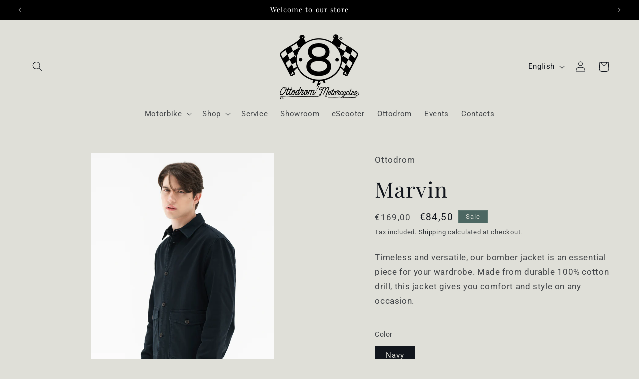

--- FILE ---
content_type: text/html; charset=utf-8
request_url: https://ottodrom.com/en/products/marvin-navy
body_size: 79176
content:
<!doctype html>
<html class="no-js" lang="en">
  <head>
    <meta charset="utf-8">
    <meta http-equiv="X-UA-Compatible" content="IE=edge">
    <meta name="viewport" content="width=device-width,initial-scale=1">
    <meta name="theme-color" content="">
    <link rel="canonical" href="https://ottodrom.com/en/products/marvin-navy"><link rel="icon" type="image/png" href="//ottodrom.com/cdn/shop/files/LOGO-OTTODROM2_1.png?crop=center&height=32&v=1713912437&width=32"><link rel="preconnect" href="https://fonts.shopifycdn.com" crossorigin><title>
      Marvin
 &ndash; Ottodrom</title>

    
      <meta name="description" content="Discover our bomber jacket in durable 100% cotton drill. Available in navy and army green, perfect for a casual or elegant look. Buy it now!">
    

    

<meta property="og:site_name" content="Ottodrom">
<meta property="og:url" content="https://ottodrom.com/en/products/marvin-navy">
<meta property="og:title" content="Marvin">
<meta property="og:type" content="product">
<meta property="og:description" content="Discover our bomber jacket in durable 100% cotton drill. Available in navy and army green, perfect for a casual or elegant look. Buy it now!"><meta property="og:image" content="http://ottodrom.com/cdn/shop/files/DSC03371.jpg?v=1716912634">
  <meta property="og:image:secure_url" content="https://ottodrom.com/cdn/shop/files/DSC03371.jpg?v=1716912634">
  <meta property="og:image:width" content="1281">
  <meta property="og:image:height" content="1920"><meta property="og:price:amount" content="84,50">
  <meta property="og:price:currency" content="EUR"><meta name="twitter:card" content="summary_large_image">
<meta name="twitter:title" content="Marvin">
<meta name="twitter:description" content="Discover our bomber jacket in durable 100% cotton drill. Available in navy and army green, perfect for a casual or elegant look. Buy it now!">


    <script src="//ottodrom.com/cdn/shop/t/4/assets/constants.js?v=58251544750838685771714919508" defer="defer"></script>
    <script src="//ottodrom.com/cdn/shop/t/4/assets/pubsub.js?v=158357773527763999511714919508" defer="defer"></script>
    <script src="//ottodrom.com/cdn/shop/t/4/assets/global.js?v=106116626045777747121714919508" defer="defer"></script><script src="//ottodrom.com/cdn/shop/t/4/assets/animations.js?v=88693664871331136111714919508" defer="defer"></script><script>window.performance && window.performance.mark && window.performance.mark('shopify.content_for_header.start');</script><meta name="facebook-domain-verification" content="v61e0qe09wh43xmq0ghcjbmim1rq0h">
<meta id="shopify-digital-wallet" name="shopify-digital-wallet" content="/82485608794/digital_wallets/dialog">
<meta name="shopify-checkout-api-token" content="cff45c0badb8ef4b62c1b43351deae9b">
<meta id="in-context-paypal-metadata" data-shop-id="82485608794" data-venmo-supported="false" data-environment="production" data-locale="en_US" data-paypal-v4="true" data-currency="EUR">
<link rel="alternate" hreflang="x-default" href="https://ottodrom.com/products/marvin-navy">
<link rel="alternate" hreflang="it" href="https://ottodrom.com/products/marvin-navy">
<link rel="alternate" hreflang="en" href="https://ottodrom.com/en/products/marvin-navy">
<link rel="alternate" type="application/json+oembed" href="https://ottodrom.com/en/products/marvin-navy.oembed">
<script async="async" src="/checkouts/internal/preloads.js?locale=en-IT"></script>
<script id="apple-pay-shop-capabilities" type="application/json">{"shopId":82485608794,"countryCode":"IT","currencyCode":"EUR","merchantCapabilities":["supports3DS"],"merchantId":"gid:\/\/shopify\/Shop\/82485608794","merchantName":"Ottodrom","requiredBillingContactFields":["postalAddress","email","phone"],"requiredShippingContactFields":["postalAddress","email","phone"],"shippingType":"shipping","supportedNetworks":["visa","maestro","masterCard","amex"],"total":{"type":"pending","label":"Ottodrom","amount":"1.00"},"shopifyPaymentsEnabled":true,"supportsSubscriptions":true}</script>
<script id="shopify-features" type="application/json">{"accessToken":"cff45c0badb8ef4b62c1b43351deae9b","betas":["rich-media-storefront-analytics"],"domain":"ottodrom.com","predictiveSearch":true,"shopId":82485608794,"locale":"en"}</script>
<script>var Shopify = Shopify || {};
Shopify.shop = "225969-ae.myshopify.com";
Shopify.locale = "en";
Shopify.currency = {"active":"EUR","rate":"1.0"};
Shopify.country = "IT";
Shopify.theme = {"name":"Ottodrom","id":161822081370,"schema_name":"Origin","schema_version":"13.0.1","theme_store_id":1841,"role":"main"};
Shopify.theme.handle = "null";
Shopify.theme.style = {"id":null,"handle":null};
Shopify.cdnHost = "ottodrom.com/cdn";
Shopify.routes = Shopify.routes || {};
Shopify.routes.root = "/en/";</script>
<script type="module">!function(o){(o.Shopify=o.Shopify||{}).modules=!0}(window);</script>
<script>!function(o){function n(){var o=[];function n(){o.push(Array.prototype.slice.apply(arguments))}return n.q=o,n}var t=o.Shopify=o.Shopify||{};t.loadFeatures=n(),t.autoloadFeatures=n()}(window);</script>
<script id="shop-js-analytics" type="application/json">{"pageType":"product"}</script>
<script defer="defer" async type="module" src="//ottodrom.com/cdn/shopifycloud/shop-js/modules/v2/client.init-shop-cart-sync_BT-GjEfc.en.esm.js"></script>
<script defer="defer" async type="module" src="//ottodrom.com/cdn/shopifycloud/shop-js/modules/v2/chunk.common_D58fp_Oc.esm.js"></script>
<script defer="defer" async type="module" src="//ottodrom.com/cdn/shopifycloud/shop-js/modules/v2/chunk.modal_xMitdFEc.esm.js"></script>
<script type="module">
  await import("//ottodrom.com/cdn/shopifycloud/shop-js/modules/v2/client.init-shop-cart-sync_BT-GjEfc.en.esm.js");
await import("//ottodrom.com/cdn/shopifycloud/shop-js/modules/v2/chunk.common_D58fp_Oc.esm.js");
await import("//ottodrom.com/cdn/shopifycloud/shop-js/modules/v2/chunk.modal_xMitdFEc.esm.js");

  window.Shopify.SignInWithShop?.initShopCartSync?.({"fedCMEnabled":true,"windoidEnabled":true});

</script>
<script>(function() {
  var isLoaded = false;
  function asyncLoad() {
    if (isLoaded) return;
    isLoaded = true;
    var urls = ["https:\/\/cdn-bundler.nice-team.net\/app\/js\/bundler.js?shop=225969-ae.myshopify.com"];
    for (var i = 0; i < urls.length; i++) {
      var s = document.createElement('script');
      s.type = 'text/javascript';
      s.async = true;
      s.src = urls[i];
      var x = document.getElementsByTagName('script')[0];
      x.parentNode.insertBefore(s, x);
    }
  };
  if(window.attachEvent) {
    window.attachEvent('onload', asyncLoad);
  } else {
    window.addEventListener('load', asyncLoad, false);
  }
})();</script>
<script id="__st">var __st={"a":82485608794,"offset":3600,"reqid":"1de3110b-259f-4344-9ee0-1054166ca2d2-1769132027","pageurl":"ottodrom.com\/en\/products\/marvin-navy","u":"7f3e34458a9c","p":"product","rtyp":"product","rid":8976062021978};</script>
<script>window.ShopifyPaypalV4VisibilityTracking = true;</script>
<script id="captcha-bootstrap">!function(){'use strict';const t='contact',e='account',n='new_comment',o=[[t,t],['blogs',n],['comments',n],[t,'customer']],c=[[e,'customer_login'],[e,'guest_login'],[e,'recover_customer_password'],[e,'create_customer']],r=t=>t.map((([t,e])=>`form[action*='/${t}']:not([data-nocaptcha='true']) input[name='form_type'][value='${e}']`)).join(','),a=t=>()=>t?[...document.querySelectorAll(t)].map((t=>t.form)):[];function s(){const t=[...o],e=r(t);return a(e)}const i='password',u='form_key',d=['recaptcha-v3-token','g-recaptcha-response','h-captcha-response',i],f=()=>{try{return window.sessionStorage}catch{return}},m='__shopify_v',_=t=>t.elements[u];function p(t,e,n=!1){try{const o=window.sessionStorage,c=JSON.parse(o.getItem(e)),{data:r}=function(t){const{data:e,action:n}=t;return t[m]||n?{data:e,action:n}:{data:t,action:n}}(c);for(const[e,n]of Object.entries(r))t.elements[e]&&(t.elements[e].value=n);n&&o.removeItem(e)}catch(o){console.error('form repopulation failed',{error:o})}}const l='form_type',E='cptcha';function T(t){t.dataset[E]=!0}const w=window,h=w.document,L='Shopify',v='ce_forms',y='captcha';let A=!1;((t,e)=>{const n=(g='f06e6c50-85a8-45c8-87d0-21a2b65856fe',I='https://cdn.shopify.com/shopifycloud/storefront-forms-hcaptcha/ce_storefront_forms_captcha_hcaptcha.v1.5.2.iife.js',D={infoText:'Protected by hCaptcha',privacyText:'Privacy',termsText:'Terms'},(t,e,n)=>{const o=w[L][v],c=o.bindForm;if(c)return c(t,g,e,D).then(n);var r;o.q.push([[t,g,e,D],n]),r=I,A||(h.body.append(Object.assign(h.createElement('script'),{id:'captcha-provider',async:!0,src:r})),A=!0)});var g,I,D;w[L]=w[L]||{},w[L][v]=w[L][v]||{},w[L][v].q=[],w[L][y]=w[L][y]||{},w[L][y].protect=function(t,e){n(t,void 0,e),T(t)},Object.freeze(w[L][y]),function(t,e,n,w,h,L){const[v,y,A,g]=function(t,e,n){const i=e?o:[],u=t?c:[],d=[...i,...u],f=r(d),m=r(i),_=r(d.filter((([t,e])=>n.includes(e))));return[a(f),a(m),a(_),s()]}(w,h,L),I=t=>{const e=t.target;return e instanceof HTMLFormElement?e:e&&e.form},D=t=>v().includes(t);t.addEventListener('submit',(t=>{const e=I(t);if(!e)return;const n=D(e)&&!e.dataset.hcaptchaBound&&!e.dataset.recaptchaBound,o=_(e),c=g().includes(e)&&(!o||!o.value);(n||c)&&t.preventDefault(),c&&!n&&(function(t){try{if(!f())return;!function(t){const e=f();if(!e)return;const n=_(t);if(!n)return;const o=n.value;o&&e.removeItem(o)}(t);const e=Array.from(Array(32),(()=>Math.random().toString(36)[2])).join('');!function(t,e){_(t)||t.append(Object.assign(document.createElement('input'),{type:'hidden',name:u})),t.elements[u].value=e}(t,e),function(t,e){const n=f();if(!n)return;const o=[...t.querySelectorAll(`input[type='${i}']`)].map((({name:t})=>t)),c=[...d,...o],r={};for(const[a,s]of new FormData(t).entries())c.includes(a)||(r[a]=s);n.setItem(e,JSON.stringify({[m]:1,action:t.action,data:r}))}(t,e)}catch(e){console.error('failed to persist form',e)}}(e),e.submit())}));const S=(t,e)=>{t&&!t.dataset[E]&&(n(t,e.some((e=>e===t))),T(t))};for(const o of['focusin','change'])t.addEventListener(o,(t=>{const e=I(t);D(e)&&S(e,y())}));const B=e.get('form_key'),M=e.get(l),P=B&&M;t.addEventListener('DOMContentLoaded',(()=>{const t=y();if(P)for(const e of t)e.elements[l].value===M&&p(e,B);[...new Set([...A(),...v().filter((t=>'true'===t.dataset.shopifyCaptcha))])].forEach((e=>S(e,t)))}))}(h,new URLSearchParams(w.location.search),n,t,e,['guest_login'])})(!0,!0)}();</script>
<script integrity="sha256-4kQ18oKyAcykRKYeNunJcIwy7WH5gtpwJnB7kiuLZ1E=" data-source-attribution="shopify.loadfeatures" defer="defer" src="//ottodrom.com/cdn/shopifycloud/storefront/assets/storefront/load_feature-a0a9edcb.js" crossorigin="anonymous"></script>
<script data-source-attribution="shopify.dynamic_checkout.dynamic.init">var Shopify=Shopify||{};Shopify.PaymentButton=Shopify.PaymentButton||{isStorefrontPortableWallets:!0,init:function(){window.Shopify.PaymentButton.init=function(){};var t=document.createElement("script");t.src="https://ottodrom.com/cdn/shopifycloud/portable-wallets/latest/portable-wallets.en.js",t.type="module",document.head.appendChild(t)}};
</script>
<script data-source-attribution="shopify.dynamic_checkout.buyer_consent">
  function portableWalletsHideBuyerConsent(e){var t=document.getElementById("shopify-buyer-consent"),n=document.getElementById("shopify-subscription-policy-button");t&&n&&(t.classList.add("hidden"),t.setAttribute("aria-hidden","true"),n.removeEventListener("click",e))}function portableWalletsShowBuyerConsent(e){var t=document.getElementById("shopify-buyer-consent"),n=document.getElementById("shopify-subscription-policy-button");t&&n&&(t.classList.remove("hidden"),t.removeAttribute("aria-hidden"),n.addEventListener("click",e))}window.Shopify?.PaymentButton&&(window.Shopify.PaymentButton.hideBuyerConsent=portableWalletsHideBuyerConsent,window.Shopify.PaymentButton.showBuyerConsent=portableWalletsShowBuyerConsent);
</script>
<script>
  function portableWalletsCleanup(e){e&&e.src&&console.error("Failed to load portable wallets script "+e.src);var t=document.querySelectorAll("shopify-accelerated-checkout .shopify-payment-button__skeleton, shopify-accelerated-checkout-cart .wallet-cart-button__skeleton"),e=document.getElementById("shopify-buyer-consent");for(let e=0;e<t.length;e++)t[e].remove();e&&e.remove()}function portableWalletsNotLoadedAsModule(e){e instanceof ErrorEvent&&"string"==typeof e.message&&e.message.includes("import.meta")&&"string"==typeof e.filename&&e.filename.includes("portable-wallets")&&(window.removeEventListener("error",portableWalletsNotLoadedAsModule),window.Shopify.PaymentButton.failedToLoad=e,"loading"===document.readyState?document.addEventListener("DOMContentLoaded",window.Shopify.PaymentButton.init):window.Shopify.PaymentButton.init())}window.addEventListener("error",portableWalletsNotLoadedAsModule);
</script>

<script type="module" src="https://ottodrom.com/cdn/shopifycloud/portable-wallets/latest/portable-wallets.en.js" onError="portableWalletsCleanup(this)" crossorigin="anonymous"></script>
<script nomodule>
  document.addEventListener("DOMContentLoaded", portableWalletsCleanup);
</script>

<script id='scb4127' type='text/javascript' async='' src='https://ottodrom.com/cdn/shopifycloud/privacy-banner/storefront-banner.js'></script><link id="shopify-accelerated-checkout-styles" rel="stylesheet" media="screen" href="https://ottodrom.com/cdn/shopifycloud/portable-wallets/latest/accelerated-checkout-backwards-compat.css" crossorigin="anonymous">
<style id="shopify-accelerated-checkout-cart">
        #shopify-buyer-consent {
  margin-top: 1em;
  display: inline-block;
  width: 100%;
}

#shopify-buyer-consent.hidden {
  display: none;
}

#shopify-subscription-policy-button {
  background: none;
  border: none;
  padding: 0;
  text-decoration: underline;
  font-size: inherit;
  cursor: pointer;
}

#shopify-subscription-policy-button::before {
  box-shadow: none;
}

      </style>
<script id="sections-script" data-sections="header" defer="defer" src="//ottodrom.com/cdn/shop/t/4/compiled_assets/scripts.js?v=2051"></script>
<script>window.performance && window.performance.mark && window.performance.mark('shopify.content_for_header.end');</script>


    <style data-shopify>
      @font-face {
  font-family: Roboto;
  font-weight: 400;
  font-style: normal;
  font-display: swap;
  src: url("//ottodrom.com/cdn/fonts/roboto/roboto_n4.2019d890f07b1852f56ce63ba45b2db45d852cba.woff2") format("woff2"),
       url("//ottodrom.com/cdn/fonts/roboto/roboto_n4.238690e0007583582327135619c5f7971652fa9d.woff") format("woff");
}

      @font-face {
  font-family: Roboto;
  font-weight: 700;
  font-style: normal;
  font-display: swap;
  src: url("//ottodrom.com/cdn/fonts/roboto/roboto_n7.f38007a10afbbde8976c4056bfe890710d51dec2.woff2") format("woff2"),
       url("//ottodrom.com/cdn/fonts/roboto/roboto_n7.94bfdd3e80c7be00e128703d245c207769d763f9.woff") format("woff");
}

      @font-face {
  font-family: Roboto;
  font-weight: 400;
  font-style: italic;
  font-display: swap;
  src: url("//ottodrom.com/cdn/fonts/roboto/roboto_i4.57ce898ccda22ee84f49e6b57ae302250655e2d4.woff2") format("woff2"),
       url("//ottodrom.com/cdn/fonts/roboto/roboto_i4.b21f3bd061cbcb83b824ae8c7671a82587b264bf.woff") format("woff");
}

      @font-face {
  font-family: Roboto;
  font-weight: 700;
  font-style: italic;
  font-display: swap;
  src: url("//ottodrom.com/cdn/fonts/roboto/roboto_i7.7ccaf9410746f2c53340607c42c43f90a9005937.woff2") format("woff2"),
       url("//ottodrom.com/cdn/fonts/roboto/roboto_i7.49ec21cdd7148292bffea74c62c0df6e93551516.woff") format("woff");
}

      @font-face {
  font-family: "Playfair Display";
  font-weight: 400;
  font-style: normal;
  font-display: swap;
  src: url("//ottodrom.com/cdn/fonts/playfair_display/playfairdisplay_n4.9980f3e16959dc89137cc1369bfc3ae98af1deb9.woff2") format("woff2"),
       url("//ottodrom.com/cdn/fonts/playfair_display/playfairdisplay_n4.c562b7c8e5637886a811d2a017f9e023166064ee.woff") format("woff");
}


      
        :root,
        .color-scheme-1 {
          --color-background: 223,223,216;
        
          --gradient-background: #dfdfd8;
        

        

        --color-foreground: 17,21,28;
        --color-background-contrast: 166,166,146;
        --color-shadow: 17,21,28;
        --color-button: 255,255,255;
        --color-button-text: 17,21,28;
        --color-secondary-button: 223,223,216;
        --color-secondary-button-text: 17,21,28;
        --color-link: 17,21,28;
        --color-badge-foreground: 17,21,28;
        --color-badge-background: 223,223,216;
        --color-badge-border: 17,21,28;
        --payment-terms-background-color: rgb(223 223 216);
      }
      
        
        .color-scheme-2 {
          --color-background: 255,255,255;
        
          --gradient-background: #ffffff;
        

        

        --color-foreground: 17,21,28;
        --color-background-contrast: 191,191,191;
        --color-shadow: 17,21,28;
        --color-button: 17,21,28;
        --color-button-text: 255,255,255;
        --color-secondary-button: 255,255,255;
        --color-secondary-button-text: 17,21,28;
        --color-link: 17,21,28;
        --color-badge-foreground: 17,21,28;
        --color-badge-background: 255,255,255;
        --color-badge-border: 17,21,28;
        --payment-terms-background-color: rgb(255 255 255);
      }
      
        
        .color-scheme-3 {
          --color-background: 0,0,0;
        
          --gradient-background: #000000;
        

        

        --color-foreground: 255,255,255;
        --color-background-contrast: 128,128,128;
        --color-shadow: 255,255,255;
        --color-button: 255,255,255;
        --color-button-text: 0,0,0;
        --color-secondary-button: 0,0,0;
        --color-secondary-button-text: 255,255,255;
        --color-link: 255,255,255;
        --color-badge-foreground: 255,255,255;
        --color-badge-background: 0,0,0;
        --color-badge-border: 255,255,255;
        --payment-terms-background-color: rgb(0 0 0);
      }
      
        
        .color-scheme-4 {
          --color-background: 133,88,50;
        
          --gradient-background: #855832;
        

        

        --color-foreground: 223,223,216;
        --color-background-contrast: 40,27,15;
        --color-shadow: 17,21,28;
        --color-button: 223,223,216;
        --color-button-text: 133,88,50;
        --color-secondary-button: 133,88,50;
        --color-secondary-button-text: 223,223,216;
        --color-link: 223,223,216;
        --color-badge-foreground: 223,223,216;
        --color-badge-background: 133,88,50;
        --color-badge-border: 223,223,216;
        --payment-terms-background-color: rgb(133 88 50);
      }
      
        
        .color-scheme-5 {
          --color-background: 76,103,98;
        
          --gradient-background: #4c6762;
        

        

        --color-foreground: 223,223,216;
        --color-background-contrast: 22,30,28;
        --color-shadow: 17,21,28;
        --color-button: 223,223,216;
        --color-button-text: 76,103,98;
        --color-secondary-button: 76,103,98;
        --color-secondary-button-text: 223,223,216;
        --color-link: 223,223,216;
        --color-badge-foreground: 223,223,216;
        --color-badge-background: 76,103,98;
        --color-badge-border: 223,223,216;
        --payment-terms-background-color: rgb(76 103 98);
      }
      
        
        .color-scheme-50f7badb-7b61-40e9-bb1d-44d7db6e3a62 {
          --color-background: 0,0,0;
        
          --gradient-background: #000000;
        

        

        --color-foreground: 240,181,78;
        --color-background-contrast: 128,128,128;
        --color-shadow: 17,21,28;
        --color-button: 255,255,255;
        --color-button-text: 17,21,28;
        --color-secondary-button: 0,0,0;
        --color-secondary-button-text: 17,21,28;
        --color-link: 17,21,28;
        --color-badge-foreground: 240,181,78;
        --color-badge-background: 0,0,0;
        --color-badge-border: 240,181,78;
        --payment-terms-background-color: rgb(0 0 0);
      }
      

      body, .color-scheme-1, .color-scheme-2, .color-scheme-3, .color-scheme-4, .color-scheme-5, .color-scheme-50f7badb-7b61-40e9-bb1d-44d7db6e3a62 {
        color: rgba(var(--color-foreground), 0.75);
        background-color: rgb(var(--color-background));
      }

      :root {
        --font-body-family: Roboto, sans-serif;
        --font-body-style: normal;
        --font-body-weight: 400;
        --font-body-weight-bold: 700;

        --font-heading-family: "Playfair Display", serif;
        --font-heading-style: normal;
        --font-heading-weight: 400;

        --font-body-scale: 1.05;
        --font-heading-scale: 1.0476190476190477;

        --media-padding: px;
        --media-border-opacity: 0.1;
        --media-border-width: 0px;
        --media-radius: 0px;
        --media-shadow-opacity: 0.0;
        --media-shadow-horizontal-offset: 0px;
        --media-shadow-vertical-offset: 4px;
        --media-shadow-blur-radius: 5px;
        --media-shadow-visible: 0;

        --page-width: 160rem;
        --page-width-margin: 0rem;

        --product-card-image-padding: 0.0rem;
        --product-card-corner-radius: 0.0rem;
        --product-card-text-alignment: left;
        --product-card-border-width: 0.0rem;
        --product-card-border-opacity: 0.1;
        --product-card-shadow-opacity: 0.0;
        --product-card-shadow-visible: 0;
        --product-card-shadow-horizontal-offset: 0.0rem;
        --product-card-shadow-vertical-offset: 0.4rem;
        --product-card-shadow-blur-radius: 0.5rem;

        --collection-card-image-padding: 0.0rem;
        --collection-card-corner-radius: 0.0rem;
        --collection-card-text-alignment: left;
        --collection-card-border-width: 0.0rem;
        --collection-card-border-opacity: 0.1;
        --collection-card-shadow-opacity: 0.0;
        --collection-card-shadow-visible: 0;
        --collection-card-shadow-horizontal-offset: 0.0rem;
        --collection-card-shadow-vertical-offset: 0.4rem;
        --collection-card-shadow-blur-radius: 0.5rem;

        --blog-card-image-padding: 0.0rem;
        --blog-card-corner-radius: 0.0rem;
        --blog-card-text-alignment: left;
        --blog-card-border-width: 0.0rem;
        --blog-card-border-opacity: 0.1;
        --blog-card-shadow-opacity: 0.0;
        --blog-card-shadow-visible: 0;
        --blog-card-shadow-horizontal-offset: 0.0rem;
        --blog-card-shadow-vertical-offset: 0.4rem;
        --blog-card-shadow-blur-radius: 0.5rem;

        --badge-corner-radius: 0.0rem;

        --popup-border-width: 1px;
        --popup-border-opacity: 1.0;
        --popup-corner-radius: 0px;
        --popup-shadow-opacity: 0.05;
        --popup-shadow-horizontal-offset: 0px;
        --popup-shadow-vertical-offset: 4px;
        --popup-shadow-blur-radius: 5px;

        --drawer-border-width: 1px;
        --drawer-border-opacity: 1.0;
        --drawer-shadow-opacity: 0.0;
        --drawer-shadow-horizontal-offset: 0px;
        --drawer-shadow-vertical-offset: 4px;
        --drawer-shadow-blur-radius: 5px;

        --spacing-sections-desktop: 0px;
        --spacing-sections-mobile: 0px;

        --grid-desktop-vertical-spacing: 40px;
        --grid-desktop-horizontal-spacing: 40px;
        --grid-mobile-vertical-spacing: 20px;
        --grid-mobile-horizontal-spacing: 20px;

        --text-boxes-border-opacity: 0.1;
        --text-boxes-border-width: 0px;
        --text-boxes-radius: 0px;
        --text-boxes-shadow-opacity: 0.0;
        --text-boxes-shadow-visible: 0;
        --text-boxes-shadow-horizontal-offset: 0px;
        --text-boxes-shadow-vertical-offset: 4px;
        --text-boxes-shadow-blur-radius: 5px;

        --buttons-radius: 0px;
        --buttons-radius-outset: 0px;
        --buttons-border-width: 0px;
        --buttons-border-opacity: 0.0;
        --buttons-shadow-opacity: 0.0;
        --buttons-shadow-visible: 0;
        --buttons-shadow-horizontal-offset: 0px;
        --buttons-shadow-vertical-offset: 4px;
        --buttons-shadow-blur-radius: 0px;
        --buttons-border-offset: 0px;

        --inputs-radius: 0px;
        --inputs-border-width: 1px;
        --inputs-border-opacity: 1.0;
        --inputs-shadow-opacity: 0.0;
        --inputs-shadow-horizontal-offset: 0px;
        --inputs-margin-offset: 0px;
        --inputs-shadow-vertical-offset: 4px;
        --inputs-shadow-blur-radius: 5px;
        --inputs-radius-outset: 0px;

        --variant-pills-radius: 0px;
        --variant-pills-border-width: 1px;
        --variant-pills-border-opacity: 1.0;
        --variant-pills-shadow-opacity: 0.0;
        --variant-pills-shadow-horizontal-offset: 0px;
        --variant-pills-shadow-vertical-offset: 4px;
        --variant-pills-shadow-blur-radius: 5px;
      }

      *,
      *::before,
      *::after {
        box-sizing: inherit;
      }

      html {
        box-sizing: border-box;
        font-size: calc(var(--font-body-scale) * 62.5%);
        height: 100%;
      }

      body {
        display: grid;
        grid-template-rows: auto auto 1fr auto;
        grid-template-columns: 100%;
        min-height: 100%;
        margin: 0;
        font-size: 1.5rem;
        letter-spacing: 0.06rem;
        line-height: calc(1 + 0.8 / var(--font-body-scale));
        font-family: var(--font-body-family);
        font-style: var(--font-body-style);
        font-weight: var(--font-body-weight);
      }

      @media screen and (min-width: 750px) {
        body {
          font-size: 1.6rem;
        }
      }
    </style>

    <link href="//ottodrom.com/cdn/shop/t/4/assets/base.css?v=125712811637985897051714919508" rel="stylesheet" type="text/css" media="all" />
<link rel="preload" as="font" href="//ottodrom.com/cdn/fonts/roboto/roboto_n4.2019d890f07b1852f56ce63ba45b2db45d852cba.woff2" type="font/woff2" crossorigin><link rel="preload" as="font" href="//ottodrom.com/cdn/fonts/playfair_display/playfairdisplay_n4.9980f3e16959dc89137cc1369bfc3ae98af1deb9.woff2" type="font/woff2" crossorigin><link href="//ottodrom.com/cdn/shop/t/4/assets/component-localization-form.css?v=124545717069420038221714919508" rel="stylesheet" type="text/css" media="all" />
      <script src="//ottodrom.com/cdn/shop/t/4/assets/localization-form.js?v=169565320306168926741714919508" defer="defer"></script><link
        rel="stylesheet"
        href="//ottodrom.com/cdn/shop/t/4/assets/component-predictive-search.css?v=118923337488134913561714919508"
        media="print"
        onload="this.media='all'"
      ><script>
      document.documentElement.className = document.documentElement.className.replace('no-js', 'js');
      if (Shopify.designMode) {
        document.documentElement.classList.add('shopify-design-mode');
      }
    </script>
  <!-- BEGIN app block: shopify://apps/judge-me-reviews/blocks/judgeme_core/61ccd3b1-a9f2-4160-9fe9-4fec8413e5d8 --><!-- Start of Judge.me Core -->






<link rel="dns-prefetch" href="https://cdnwidget.judge.me">
<link rel="dns-prefetch" href="https://cdn.judge.me">
<link rel="dns-prefetch" href="https://cdn1.judge.me">
<link rel="dns-prefetch" href="https://api.judge.me">

<script data-cfasync='false' class='jdgm-settings-script'>window.jdgmSettings={"pagination":5,"disable_web_reviews":false,"badge_no_review_text":"Nessuna recensione","badge_n_reviews_text":"{{ n }} recensione/recensioni","hide_badge_preview_if_no_reviews":true,"badge_hide_text":false,"enforce_center_preview_badge":false,"widget_title":"Recensioni Clienti","widget_open_form_text":"Scrivi una recensione","widget_close_form_text":"Annulla recensione","widget_refresh_page_text":"Aggiorna pagina","widget_summary_text":"Basato su {{ number_of_reviews }} recensione/recensioni","widget_no_review_text":"Sii il primo a scrivere una recensione","widget_name_field_text":"Nome visualizzato","widget_verified_name_field_text":"Nome Verificato (pubblico)","widget_name_placeholder_text":"Nome visualizzato","widget_required_field_error_text":"Questo campo è obbligatorio.","widget_email_field_text":"Indirizzo email","widget_verified_email_field_text":"Email Verificata (privata, non può essere modificata)","widget_email_placeholder_text":"Il tuo indirizzo email","widget_email_field_error_text":"Inserisci un indirizzo email valido.","widget_rating_field_text":"Valutazione","widget_review_title_field_text":"Titolo Recensione","widget_review_title_placeholder_text":"Dai un titolo alla tua recensione","widget_review_body_field_text":"Contenuto della recensione","widget_review_body_placeholder_text":"Inizia a scrivere qui...","widget_pictures_field_text":"Foto/Video (opzionale)","widget_submit_review_text":"Invia Recensione","widget_submit_verified_review_text":"Invia Recensione Verificata","widget_submit_success_msg_with_auto_publish":"Grazie! Aggiorna la pagina tra qualche momento per vedere la tua recensione. Puoi rimuovere o modificare la tua recensione accedendo a \u003ca href='https://judge.me/login' target='_blank' rel='nofollow noopener'\u003eJudge.me\u003c/a\u003e","widget_submit_success_msg_no_auto_publish":"Grazie! La tua recensione sarà pubblicata non appena approvata dall'amministratore del negozio. Puoi rimuovere o modificare la tua recensione accedendo a \u003ca href='https://judge.me/login' target='_blank' rel='nofollow noopener'\u003eJudge.me\u003c/a\u003e","widget_show_default_reviews_out_of_total_text":"Visualizzazione di {{ n_reviews_shown }} su {{ n_reviews }} recensioni.","widget_show_all_link_text":"Mostra tutte","widget_show_less_link_text":"Mostra meno","widget_author_said_text":"{{ reviewer_name }} ha detto:","widget_days_text":"{{ n }} giorni fa","widget_weeks_text":"{{ n }} settimana/settimane fa","widget_months_text":"{{ n }} mese/mesi fa","widget_years_text":"{{ n }} anno/anni fa","widget_yesterday_text":"Ieri","widget_today_text":"Oggi","widget_replied_text":"\u003e\u003e {{ shop_name }} ha risposto:","widget_read_more_text":"Leggi di più","widget_reviewer_name_as_initial":"","widget_rating_filter_color":"#fbcd0a","widget_rating_filter_see_all_text":"Vedi tutte le recensioni","widget_sorting_most_recent_text":"Più Recenti","widget_sorting_highest_rating_text":"Valutazione Più Alta","widget_sorting_lowest_rating_text":"Valutazione Più Bassa","widget_sorting_with_pictures_text":"Solo Foto","widget_sorting_most_helpful_text":"Più Utili","widget_open_question_form_text":"Fai una domanda","widget_reviews_subtab_text":"Recensioni","widget_questions_subtab_text":"Domande","widget_question_label_text":"Domanda","widget_answer_label_text":"Risposta","widget_question_placeholder_text":"Scrivi la tua domanda qui","widget_submit_question_text":"Invia Domanda","widget_question_submit_success_text":"Grazie per la tua domanda! Ti avviseremo quando riceverà una risposta.","verified_badge_text":"Verificato","verified_badge_bg_color":"","verified_badge_text_color":"","verified_badge_placement":"left-of-reviewer-name","widget_review_max_height":"","widget_hide_border":false,"widget_social_share":false,"widget_thumb":false,"widget_review_location_show":false,"widget_location_format":"","all_reviews_include_out_of_store_products":true,"all_reviews_out_of_store_text":"(fuori dal negozio)","all_reviews_pagination":100,"all_reviews_product_name_prefix_text":"su","enable_review_pictures":true,"enable_question_anwser":false,"widget_theme":"default","review_date_format":"dd/mm/yyyy","default_sort_method":"most-recent","widget_product_reviews_subtab_text":"Recensioni Prodotto","widget_shop_reviews_subtab_text":"Recensioni Negozio","widget_other_products_reviews_text":"Recensioni per altri prodotti","widget_store_reviews_subtab_text":"Recensioni negozio","widget_no_store_reviews_text":"Questo negozio non ha ricevuto ancora recensioni","widget_web_restriction_product_reviews_text":"Questo prodotto non ha ricevuto ancora recensioni","widget_no_items_text":"Nessun elemento trovato","widget_show_more_text":"Mostra di più","widget_write_a_store_review_text":"Scrivi una Recensione del Negozio","widget_other_languages_heading":"Recensioni in Altre Lingue","widget_translate_review_text":"Traduci recensione in {{ language }}","widget_translating_review_text":"Traduzione in corso...","widget_show_original_translation_text":"Mostra originale ({{ language }})","widget_translate_review_failed_text":"Impossibile tradurre la recensione.","widget_translate_review_retry_text":"Riprova","widget_translate_review_try_again_later_text":"Riprova più tardi","show_product_url_for_grouped_product":false,"widget_sorting_pictures_first_text":"Prima le Foto","show_pictures_on_all_rev_page_mobile":false,"show_pictures_on_all_rev_page_desktop":false,"floating_tab_hide_mobile_install_preference":false,"floating_tab_button_name":"★ Recensioni","floating_tab_title":"Lasciamo parlare i clienti per noi","floating_tab_button_color":"","floating_tab_button_background_color":"","floating_tab_url":"","floating_tab_url_enabled":false,"floating_tab_tab_style":"text","all_reviews_text_badge_text":"I clienti ci valutano {{ shop.metafields.judgeme.all_reviews_rating | round: 1 }}/5 basato su {{ shop.metafields.judgeme.all_reviews_count }} recensioni.","all_reviews_text_badge_text_branded_style":"{{ shop.metafields.judgeme.all_reviews_rating | round: 1 }} su 5 stelle basato su {{ shop.metafields.judgeme.all_reviews_count }} recensioni","is_all_reviews_text_badge_a_link":false,"show_stars_for_all_reviews_text_badge":false,"all_reviews_text_badge_url":"","all_reviews_text_style":"branded","all_reviews_text_color_style":"judgeme_brand_color","all_reviews_text_color":"#108474","all_reviews_text_show_jm_brand":false,"featured_carousel_show_header":true,"featured_carousel_title":"Lasciamo parlare i clienti per noi","testimonials_carousel_title":"I clienti ci dicono","videos_carousel_title":"Storie reali dei clienti","cards_carousel_title":"I clienti ci dicono","featured_carousel_count_text":"da {{ n }} recensioni","featured_carousel_add_link_to_all_reviews_page":false,"featured_carousel_url":"","featured_carousel_show_images":true,"featured_carousel_autoslide_interval":5,"featured_carousel_arrows_on_the_sides":false,"featured_carousel_height":250,"featured_carousel_width":80,"featured_carousel_image_size":0,"featured_carousel_image_height":250,"featured_carousel_arrow_color":"#eeeeee","verified_count_badge_style":"branded","verified_count_badge_orientation":"horizontal","verified_count_badge_color_style":"judgeme_brand_color","verified_count_badge_color":"#108474","is_verified_count_badge_a_link":false,"verified_count_badge_url":"","verified_count_badge_show_jm_brand":true,"widget_rating_preset_default":5,"widget_first_sub_tab":"product-reviews","widget_show_histogram":true,"widget_histogram_use_custom_color":false,"widget_pagination_use_custom_color":false,"widget_star_use_custom_color":false,"widget_verified_badge_use_custom_color":false,"widget_write_review_use_custom_color":false,"picture_reminder_submit_button":"Upload Pictures","enable_review_videos":false,"mute_video_by_default":false,"widget_sorting_videos_first_text":"Prima i Video","widget_review_pending_text":"In attesa","featured_carousel_items_for_large_screen":3,"social_share_options_order":"Facebook,Twitter","remove_microdata_snippet":true,"disable_json_ld":false,"enable_json_ld_products":false,"preview_badge_show_question_text":false,"preview_badge_no_question_text":"Nessuna domanda","preview_badge_n_question_text":"{{ number_of_questions }} domanda/domande","qa_badge_show_icon":false,"qa_badge_position":"same-row","remove_judgeme_branding":true,"widget_add_search_bar":false,"widget_search_bar_placeholder":"Cerca","widget_sorting_verified_only_text":"Solo verificate","featured_carousel_theme":"default","featured_carousel_show_rating":true,"featured_carousel_show_title":true,"featured_carousel_show_body":true,"featured_carousel_show_date":false,"featured_carousel_show_reviewer":true,"featured_carousel_show_product":false,"featured_carousel_header_background_color":"#108474","featured_carousel_header_text_color":"#ffffff","featured_carousel_name_product_separator":"reviewed","featured_carousel_full_star_background":"#108474","featured_carousel_empty_star_background":"#dadada","featured_carousel_vertical_theme_background":"#f9fafb","featured_carousel_verified_badge_enable":true,"featured_carousel_verified_badge_color":"#108474","featured_carousel_border_style":"round","featured_carousel_review_line_length_limit":3,"featured_carousel_more_reviews_button_text":"Leggi più recensioni","featured_carousel_view_product_button_text":"Visualizza prodotto","all_reviews_page_load_reviews_on":"scroll","all_reviews_page_load_more_text":"Carica Altre Recensioni","disable_fb_tab_reviews":false,"enable_ajax_cdn_cache":false,"widget_advanced_speed_features":5,"widget_public_name_text":"visualizzato pubblicamente come","default_reviewer_name":"John Smith","default_reviewer_name_has_non_latin":true,"widget_reviewer_anonymous":"Anonimo","medals_widget_title":"Medaglie Recensioni Judge.me","medals_widget_background_color":"#f9fafb","medals_widget_position":"footer_all_pages","medals_widget_border_color":"#f9fafb","medals_widget_verified_text_position":"left","medals_widget_use_monochromatic_version":false,"medals_widget_elements_color":"#108474","show_reviewer_avatar":true,"widget_invalid_yt_video_url_error_text":"Non è un URL di video di YouTube","widget_max_length_field_error_text":"Inserisci al massimo {0} caratteri.","widget_show_country_flag":false,"widget_show_collected_via_shop_app":true,"widget_verified_by_shop_badge_style":"light","widget_verified_by_shop_text":"Verificato dal Negozio","widget_show_photo_gallery":false,"widget_load_with_code_splitting":true,"widget_ugc_install_preference":false,"widget_ugc_title":"Fatto da noi, Condiviso da te","widget_ugc_subtitle":"Taggaci per vedere la tua foto in evidenza nella nostra pagina","widget_ugc_arrows_color":"#ffffff","widget_ugc_primary_button_text":"Acquista Ora","widget_ugc_primary_button_background_color":"#108474","widget_ugc_primary_button_text_color":"#ffffff","widget_ugc_primary_button_border_width":"0","widget_ugc_primary_button_border_style":"none","widget_ugc_primary_button_border_color":"#108474","widget_ugc_primary_button_border_radius":"25","widget_ugc_secondary_button_text":"Carica Altro","widget_ugc_secondary_button_background_color":"#ffffff","widget_ugc_secondary_button_text_color":"#108474","widget_ugc_secondary_button_border_width":"2","widget_ugc_secondary_button_border_style":"solid","widget_ugc_secondary_button_border_color":"#108474","widget_ugc_secondary_button_border_radius":"25","widget_ugc_reviews_button_text":"Visualizza Recensioni","widget_ugc_reviews_button_background_color":"#ffffff","widget_ugc_reviews_button_text_color":"#108474","widget_ugc_reviews_button_border_width":"2","widget_ugc_reviews_button_border_style":"solid","widget_ugc_reviews_button_border_color":"#108474","widget_ugc_reviews_button_border_radius":"25","widget_ugc_reviews_button_link_to":"judgeme-reviews-page","widget_ugc_show_post_date":true,"widget_ugc_max_width":"800","widget_rating_metafield_value_type":true,"widget_primary_color":"#000000","widget_enable_secondary_color":false,"widget_secondary_color":"#edf5f5","widget_summary_average_rating_text":"{{ average_rating }} su 5","widget_media_grid_title":"Foto e video dei clienti","widget_media_grid_see_more_text":"Vedi altro","widget_round_style":false,"widget_show_product_medals":true,"widget_verified_by_judgeme_text":"Verificato da Judge.me","widget_show_store_medals":true,"widget_verified_by_judgeme_text_in_store_medals":"Verificato da Judge.me","widget_media_field_exceed_quantity_message":"Spiacenti, possiamo accettare solo {{ max_media }} per una recensione.","widget_media_field_exceed_limit_message":"{{ file_name }} è troppo grande, seleziona un {{ media_type }} inferiore a {{ size_limit }}MB.","widget_review_submitted_text":"Recensione Inviata!","widget_question_submitted_text":"Domanda Inviata!","widget_close_form_text_question":"Annulla","widget_write_your_answer_here_text":"Scrivi la tua risposta qui","widget_enabled_branded_link":true,"widget_show_collected_by_judgeme":false,"widget_reviewer_name_color":"","widget_write_review_text_color":"","widget_write_review_bg_color":"","widget_collected_by_judgeme_text":"raccolto da Judge.me","widget_pagination_type":"standard","widget_load_more_text":"Carica Altri","widget_load_more_color":"#108474","widget_full_review_text":"Recensione Completa","widget_read_more_reviews_text":"Leggi Più Recensioni","widget_read_questions_text":"Leggi Domande","widget_questions_and_answers_text":"Domande e Risposte","widget_verified_by_text":"Verificato da","widget_verified_text":"Verificato","widget_number_of_reviews_text":"{{ number_of_reviews }} recensioni","widget_back_button_text":"Indietro","widget_next_button_text":"Avanti","widget_custom_forms_filter_button":"Filtri","custom_forms_style":"horizontal","widget_show_review_information":false,"how_reviews_are_collected":"Come vengono raccolte le recensioni?","widget_show_review_keywords":false,"widget_gdpr_statement":"Come utilizziamo i tuoi dati: Ti contatteremo solo riguardo alla recensione che hai lasciato, e solo se necessario. Inviando la tua recensione, accetti i \u003ca href='https://judge.me/terms' target='_blank' rel='nofollow noopener'\u003etermini\u003c/a\u003e, le politiche sulla \u003ca href='https://judge.me/privacy' target='_blank' rel='nofollow noopener'\u003eprivacy\u003c/a\u003e e sul \u003ca href='https://judge.me/content-policy' target='_blank' rel='nofollow noopener'\u003econtenuto\u003c/a\u003e di Judge.me.","widget_multilingual_sorting_enabled":false,"widget_translate_review_content_enabled":false,"widget_translate_review_content_method":"manual","popup_widget_review_selection":"automatically_with_pictures","popup_widget_round_border_style":true,"popup_widget_show_title":true,"popup_widget_show_body":true,"popup_widget_show_reviewer":false,"popup_widget_show_product":true,"popup_widget_show_pictures":true,"popup_widget_use_review_picture":true,"popup_widget_show_on_home_page":true,"popup_widget_show_on_product_page":true,"popup_widget_show_on_collection_page":true,"popup_widget_show_on_cart_page":true,"popup_widget_position":"bottom_left","popup_widget_first_review_delay":5,"popup_widget_duration":5,"popup_widget_interval":5,"popup_widget_review_count":5,"popup_widget_hide_on_mobile":true,"review_snippet_widget_round_border_style":true,"review_snippet_widget_card_color":"#FFFFFF","review_snippet_widget_slider_arrows_background_color":"#FFFFFF","review_snippet_widget_slider_arrows_color":"#000000","review_snippet_widget_star_color":"#108474","show_product_variant":false,"all_reviews_product_variant_label_text":"Variante: ","widget_show_verified_branding":true,"widget_ai_summary_title":"I clienti dicono","widget_ai_summary_disclaimer":"Riepilogo delle recensioni alimentato dall'IA basato sulle recensioni recenti dei clienti","widget_show_ai_summary":false,"widget_show_ai_summary_bg":false,"widget_show_review_title_input":true,"redirect_reviewers_invited_via_email":"external_form","request_store_review_after_product_review":false,"request_review_other_products_in_order":false,"review_form_color_scheme":"default","review_form_corner_style":"square","review_form_star_color":{},"review_form_text_color":"#333333","review_form_background_color":"#ffffff","review_form_field_background_color":"#fafafa","review_form_button_color":{},"review_form_button_text_color":"#ffffff","review_form_modal_overlay_color":"#000000","review_content_screen_title_text":"Come valuteresti questo prodotto?","review_content_introduction_text":"Ci piacerebbe se condividessi qualcosa sulla tua esperienza.","store_review_form_title_text":"Come valuteresti questo negozio?","store_review_form_introduction_text":"Ci piacerebbe se condividessi qualcosa sulla tua esperienza.","show_review_guidance_text":true,"one_star_review_guidance_text":"Pessimo","five_star_review_guidance_text":"Ottimo","customer_information_screen_title_text":"Su di te","customer_information_introduction_text":"Per favore, raccontaci di più su di te.","custom_questions_screen_title_text":"La tua esperienza in dettaglio","custom_questions_introduction_text":"Ecco alcune domande per aiutarci a capire meglio la tua esperienza.","review_submitted_screen_title_text":"Grazie per la tua recensione!","review_submitted_screen_thank_you_text":"La stiamo elaborando e apparirà presto nel negozio.","review_submitted_screen_email_verification_text":"Per favore conferma il tuo indirizzo email cliccando sul link che ti abbiamo appena inviato. Questo ci aiuta a mantenere le recensioni autentiche.","review_submitted_request_store_review_text":"Vorresti condividere la tua esperienza di acquisto con noi?","review_submitted_review_other_products_text":"Vorresti recensire questi prodotti?","store_review_screen_title_text":"Vuoi condividere la tua esperienza di shopping con noi?","store_review_introduction_text":"Valutiamo la tua opinione e la usiamo per migliorare. Per favore condividi le tue opinioni o suggerimenti.","reviewer_media_screen_title_picture_text":"Condividi una foto","reviewer_media_introduction_picture_text":"Carica una foto per supportare la tua recensione.","reviewer_media_screen_title_video_text":"Condividi un video","reviewer_media_introduction_video_text":"Carica un video per supportare la tua recensione.","reviewer_media_screen_title_picture_or_video_text":"Condividi una foto o un video","reviewer_media_introduction_picture_or_video_text":"Carica una foto o un video per supportare la tua recensione.","reviewer_media_youtube_url_text":"Incolla qui il tuo URL Youtube","advanced_settings_next_step_button_text":"Avanti","advanced_settings_close_review_button_text":"Chiudi","modal_write_review_flow":false,"write_review_flow_required_text":"Obbligatorio","write_review_flow_privacy_message_text":"Respettiamo la tua privacy.","write_review_flow_anonymous_text":"Recensione anonima","write_review_flow_visibility_text":"Non sarà visibile per altri clienti.","write_review_flow_multiple_selection_help_text":"Seleziona quanti ne vuoi","write_review_flow_single_selection_help_text":"Seleziona una opzione","write_review_flow_required_field_error_text":"Questo campo è obbligatorio","write_review_flow_invalid_email_error_text":"Per favore inserisci un indirizzo email valido","write_review_flow_max_length_error_text":"Max. {{ max_length }} caratteri.","write_review_flow_media_upload_text":"\u003cb\u003eClicca per caricare\u003c/b\u003e o trascina e rilascia","write_review_flow_gdpr_statement":"Ti contatteremo solo riguardo alla tua recensione se necessario. Inviando la tua recensione, accetti i nostri \u003ca href='https://judge.me/terms' target='_blank' rel='nofollow noopener'\u003etermini e condizioni\u003c/a\u003e e la \u003ca href='https://judge.me/privacy' target='_blank' rel='nofollow noopener'\u003epolitica sulla privacy\u003c/a\u003e.","rating_only_reviews_enabled":false,"show_negative_reviews_help_screen":false,"new_review_flow_help_screen_rating_threshold":3,"negative_review_resolution_screen_title_text":"Raccontaci di più","negative_review_resolution_text":"La tua esperienza è importante per noi. Se ci sono stati problemi con il tuo acquisto, siamo qui per aiutarti. Non esitare a contattarci, ci piacerebbe avere l'opportunità di sistemare le cose.","negative_review_resolution_button_text":"Contattaci","negative_review_resolution_proceed_with_review_text":"Lascia una recensione","negative_review_resolution_subject":"Problema con l'acquisto da {{ shop_name }}.{{ order_name }}","preview_badge_collection_page_install_status":false,"widget_review_custom_css":"","preview_badge_custom_css":"","preview_badge_stars_count":"5-stars","featured_carousel_custom_css":"","floating_tab_custom_css":"","all_reviews_widget_custom_css":"","medals_widget_custom_css":"","verified_badge_custom_css":"","all_reviews_text_custom_css":"","transparency_badges_collected_via_store_invite":false,"transparency_badges_from_another_provider":false,"transparency_badges_collected_from_store_visitor":false,"transparency_badges_collected_by_verified_review_provider":false,"transparency_badges_earned_reward":false,"transparency_badges_collected_via_store_invite_text":"Recensione raccolta tramite invito al negozio","transparency_badges_from_another_provider_text":"Recensione raccolta da un altro provider","transparency_badges_collected_from_store_visitor_text":"Recensione raccolta da un visitatore del negozio","transparency_badges_written_in_google_text":"Recensione scritta in Google","transparency_badges_written_in_etsy_text":"Recensione scritta in Etsy","transparency_badges_written_in_shop_app_text":"Recensione scritta in Shop App","transparency_badges_earned_reward_text":"Recensione ha vinto un premio per un acquisto futuro","product_review_widget_per_page":10,"widget_store_review_label_text":"Recensione del negozio","checkout_comment_extension_title_on_product_page":"Customer Comments","checkout_comment_extension_num_latest_comment_show":5,"checkout_comment_extension_format":"name_and_timestamp","checkout_comment_customer_name":"last_initial","checkout_comment_comment_notification":true,"preview_badge_collection_page_install_preference":false,"preview_badge_home_page_install_preference":false,"preview_badge_product_page_install_preference":false,"review_widget_install_preference":"","review_carousel_install_preference":false,"floating_reviews_tab_install_preference":"none","verified_reviews_count_badge_install_preference":false,"all_reviews_text_install_preference":false,"review_widget_best_location":false,"judgeme_medals_install_preference":false,"review_widget_revamp_enabled":false,"review_widget_qna_enabled":false,"review_widget_header_theme":"minimal","review_widget_widget_title_enabled":true,"review_widget_header_text_size":"medium","review_widget_header_text_weight":"regular","review_widget_average_rating_style":"compact","review_widget_bar_chart_enabled":true,"review_widget_bar_chart_type":"numbers","review_widget_bar_chart_style":"standard","review_widget_expanded_media_gallery_enabled":false,"review_widget_reviews_section_theme":"standard","review_widget_image_style":"thumbnails","review_widget_review_image_ratio":"square","review_widget_stars_size":"medium","review_widget_verified_badge":"standard_text","review_widget_review_title_text_size":"medium","review_widget_review_text_size":"medium","review_widget_review_text_length":"medium","review_widget_number_of_columns_desktop":3,"review_widget_carousel_transition_speed":5,"review_widget_custom_questions_answers_display":"always","review_widget_button_text_color":"#FFFFFF","review_widget_text_color":"#000000","review_widget_lighter_text_color":"#7B7B7B","review_widget_corner_styling":"soft","review_widget_review_word_singular":"recensione","review_widget_review_word_plural":"recensioni","review_widget_voting_label":"Utile?","review_widget_shop_reply_label":"Risposta da {{ shop_name }}:","review_widget_filters_title":"Filtri","qna_widget_question_word_singular":"Domanda","qna_widget_question_word_plural":"Domande","qna_widget_answer_reply_label":"Risposta da {{ answerer_name }}:","qna_content_screen_title_text":"Pose una domanda su questo prodotto","qna_widget_question_required_field_error_text":"Per favore inserisci la tua domanda.","qna_widget_flow_gdpr_statement":"Ti contatteremo solo riguardo alla tua domanda se necessario. Inviando la tua domanda, accetti i nostri \u003ca href='https://judge.me/terms' target='_blank' rel='nofollow noopener'\u003etermini e condizioni\u003c/a\u003e e la \u003ca href='https://judge.me/privacy' target='_blank' rel='nofollow noopener'\u003epolitica sulla privacy\u003c/a\u003e.","qna_widget_question_submitted_text":"Grazie per la tua domanda!","qna_widget_close_form_text_question":"Chiudi","qna_widget_question_submit_success_text":"Ti invieremo un'email quando risponderemo alla tua domanda.","all_reviews_widget_v2025_enabled":false,"all_reviews_widget_v2025_header_theme":"default","all_reviews_widget_v2025_widget_title_enabled":true,"all_reviews_widget_v2025_header_text_size":"medium","all_reviews_widget_v2025_header_text_weight":"regular","all_reviews_widget_v2025_average_rating_style":"compact","all_reviews_widget_v2025_bar_chart_enabled":true,"all_reviews_widget_v2025_bar_chart_type":"numbers","all_reviews_widget_v2025_bar_chart_style":"standard","all_reviews_widget_v2025_expanded_media_gallery_enabled":false,"all_reviews_widget_v2025_show_store_medals":true,"all_reviews_widget_v2025_show_photo_gallery":true,"all_reviews_widget_v2025_show_review_keywords":false,"all_reviews_widget_v2025_show_ai_summary":false,"all_reviews_widget_v2025_show_ai_summary_bg":false,"all_reviews_widget_v2025_add_search_bar":false,"all_reviews_widget_v2025_default_sort_method":"most-recent","all_reviews_widget_v2025_reviews_per_page":10,"all_reviews_widget_v2025_reviews_section_theme":"default","all_reviews_widget_v2025_image_style":"thumbnails","all_reviews_widget_v2025_review_image_ratio":"square","all_reviews_widget_v2025_stars_size":"medium","all_reviews_widget_v2025_verified_badge":"bold_badge","all_reviews_widget_v2025_review_title_text_size":"medium","all_reviews_widget_v2025_review_text_size":"medium","all_reviews_widget_v2025_review_text_length":"medium","all_reviews_widget_v2025_number_of_columns_desktop":3,"all_reviews_widget_v2025_carousel_transition_speed":5,"all_reviews_widget_v2025_custom_questions_answers_display":"always","all_reviews_widget_v2025_show_product_variant":false,"all_reviews_widget_v2025_show_reviewer_avatar":true,"all_reviews_widget_v2025_reviewer_name_as_initial":"","all_reviews_widget_v2025_review_location_show":false,"all_reviews_widget_v2025_location_format":"","all_reviews_widget_v2025_show_country_flag":false,"all_reviews_widget_v2025_verified_by_shop_badge_style":"light","all_reviews_widget_v2025_social_share":false,"all_reviews_widget_v2025_social_share_options_order":"Facebook,Twitter,LinkedIn,Pinterest","all_reviews_widget_v2025_pagination_type":"standard","all_reviews_widget_v2025_button_text_color":"#FFFFFF","all_reviews_widget_v2025_text_color":"#000000","all_reviews_widget_v2025_lighter_text_color":"#7B7B7B","all_reviews_widget_v2025_corner_styling":"soft","all_reviews_widget_v2025_title":"Recensioni clienti","all_reviews_widget_v2025_ai_summary_title":"I clienti dicono di questo negozio","all_reviews_widget_v2025_no_review_text":"Sii il primo a scrivere una recensione","platform":"shopify","branding_url":"https://app.judge.me/reviews","branding_text":"Powered by Judge.me","locale":"en","reply_name":"Ottodrom","widget_version":"3.0","footer":true,"autopublish":false,"review_dates":true,"enable_custom_form":false,"shop_locale":"it","enable_multi_locales_translations":false,"show_review_title_input":true,"review_verification_email_status":"always","can_be_branded":false,"reply_name_text":"Ottodrom"};</script> <style class='jdgm-settings-style'>.jdgm-xx{left:0}:root{--jdgm-primary-color: #000;--jdgm-secondary-color: rgba(0,0,0,0.1);--jdgm-star-color: #000;--jdgm-write-review-text-color: white;--jdgm-write-review-bg-color: #000000;--jdgm-paginate-color: #000;--jdgm-border-radius: 0;--jdgm-reviewer-name-color: #000000}.jdgm-histogram__bar-content{background-color:#000}.jdgm-rev[data-verified-buyer=true] .jdgm-rev__icon.jdgm-rev__icon:after,.jdgm-rev__buyer-badge.jdgm-rev__buyer-badge{color:white;background-color:#000}.jdgm-review-widget--small .jdgm-gallery.jdgm-gallery .jdgm-gallery__thumbnail-link:nth-child(8) .jdgm-gallery__thumbnail-wrapper.jdgm-gallery__thumbnail-wrapper:before{content:"Vedi altro"}@media only screen and (min-width: 768px){.jdgm-gallery.jdgm-gallery .jdgm-gallery__thumbnail-link:nth-child(8) .jdgm-gallery__thumbnail-wrapper.jdgm-gallery__thumbnail-wrapper:before{content:"Vedi altro"}}.jdgm-prev-badge[data-average-rating='0.00']{display:none !important}.jdgm-author-all-initials{display:none !important}.jdgm-author-last-initial{display:none !important}.jdgm-rev-widg__title{visibility:hidden}.jdgm-rev-widg__summary-text{visibility:hidden}.jdgm-prev-badge__text{visibility:hidden}.jdgm-rev__prod-link-prefix:before{content:'su'}.jdgm-rev__variant-label:before{content:'Variante: '}.jdgm-rev__out-of-store-text:before{content:'(fuori dal negozio)'}@media only screen and (min-width: 768px){.jdgm-rev__pics .jdgm-rev_all-rev-page-picture-separator,.jdgm-rev__pics .jdgm-rev__product-picture{display:none}}@media only screen and (max-width: 768px){.jdgm-rev__pics .jdgm-rev_all-rev-page-picture-separator,.jdgm-rev__pics .jdgm-rev__product-picture{display:none}}.jdgm-preview-badge[data-template="product"]{display:none !important}.jdgm-preview-badge[data-template="collection"]{display:none !important}.jdgm-preview-badge[data-template="index"]{display:none !important}.jdgm-review-widget[data-from-snippet="true"]{display:none !important}.jdgm-verified-count-badget[data-from-snippet="true"]{display:none !important}.jdgm-carousel-wrapper[data-from-snippet="true"]{display:none !important}.jdgm-all-reviews-text[data-from-snippet="true"]{display:none !important}.jdgm-medals-section[data-from-snippet="true"]{display:none !important}.jdgm-ugc-media-wrapper[data-from-snippet="true"]{display:none !important}.jdgm-rev__transparency-badge[data-badge-type="review_collected_via_store_invitation"]{display:none !important}.jdgm-rev__transparency-badge[data-badge-type="review_collected_from_another_provider"]{display:none !important}.jdgm-rev__transparency-badge[data-badge-type="review_collected_from_store_visitor"]{display:none !important}.jdgm-rev__transparency-badge[data-badge-type="review_written_in_etsy"]{display:none !important}.jdgm-rev__transparency-badge[data-badge-type="review_written_in_google_business"]{display:none !important}.jdgm-rev__transparency-badge[data-badge-type="review_written_in_shop_app"]{display:none !important}.jdgm-rev__transparency-badge[data-badge-type="review_earned_for_future_purchase"]{display:none !important}.jdgm-review-snippet-widget .jdgm-rev-snippet-widget__cards-container .jdgm-rev-snippet-card{border-radius:8px;background:#fff}.jdgm-review-snippet-widget .jdgm-rev-snippet-widget__cards-container .jdgm-rev-snippet-card__rev-rating .jdgm-star{color:#108474}.jdgm-review-snippet-widget .jdgm-rev-snippet-widget__prev-btn,.jdgm-review-snippet-widget .jdgm-rev-snippet-widget__next-btn{border-radius:50%;background:#fff}.jdgm-review-snippet-widget .jdgm-rev-snippet-widget__prev-btn>svg,.jdgm-review-snippet-widget .jdgm-rev-snippet-widget__next-btn>svg{fill:#000}.jdgm-full-rev-modal.rev-snippet-widget .jm-mfp-container .jm-mfp-content,.jdgm-full-rev-modal.rev-snippet-widget .jm-mfp-container .jdgm-full-rev__icon,.jdgm-full-rev-modal.rev-snippet-widget .jm-mfp-container .jdgm-full-rev__pic-img,.jdgm-full-rev-modal.rev-snippet-widget .jm-mfp-container .jdgm-full-rev__reply{border-radius:8px}.jdgm-full-rev-modal.rev-snippet-widget .jm-mfp-container .jdgm-full-rev[data-verified-buyer="true"] .jdgm-full-rev__icon::after{border-radius:8px}.jdgm-full-rev-modal.rev-snippet-widget .jm-mfp-container .jdgm-full-rev .jdgm-rev__buyer-badge{border-radius:calc( 8px / 2 )}.jdgm-full-rev-modal.rev-snippet-widget .jm-mfp-container .jdgm-full-rev .jdgm-full-rev__replier::before{content:'Ottodrom'}.jdgm-full-rev-modal.rev-snippet-widget .jm-mfp-container .jdgm-full-rev .jdgm-full-rev__product-button{border-radius:calc( 8px * 6 )}
</style> <style class='jdgm-settings-style'></style>

  
  
  
  <style class='jdgm-miracle-styles'>
  @-webkit-keyframes jdgm-spin{0%{-webkit-transform:rotate(0deg);-ms-transform:rotate(0deg);transform:rotate(0deg)}100%{-webkit-transform:rotate(359deg);-ms-transform:rotate(359deg);transform:rotate(359deg)}}@keyframes jdgm-spin{0%{-webkit-transform:rotate(0deg);-ms-transform:rotate(0deg);transform:rotate(0deg)}100%{-webkit-transform:rotate(359deg);-ms-transform:rotate(359deg);transform:rotate(359deg)}}@font-face{font-family:'JudgemeStar';src:url("[data-uri]") format("woff");font-weight:normal;font-style:normal}.jdgm-star{font-family:'JudgemeStar';display:inline !important;text-decoration:none !important;padding:0 4px 0 0 !important;margin:0 !important;font-weight:bold;opacity:1;-webkit-font-smoothing:antialiased;-moz-osx-font-smoothing:grayscale}.jdgm-star:hover{opacity:1}.jdgm-star:last-of-type{padding:0 !important}.jdgm-star.jdgm--on:before{content:"\e000"}.jdgm-star.jdgm--off:before{content:"\e001"}.jdgm-star.jdgm--half:before{content:"\e002"}.jdgm-widget *{margin:0;line-height:1.4;-webkit-box-sizing:border-box;-moz-box-sizing:border-box;box-sizing:border-box;-webkit-overflow-scrolling:touch}.jdgm-hidden{display:none !important;visibility:hidden !important}.jdgm-temp-hidden{display:none}.jdgm-spinner{width:40px;height:40px;margin:auto;border-radius:50%;border-top:2px solid #eee;border-right:2px solid #eee;border-bottom:2px solid #eee;border-left:2px solid #ccc;-webkit-animation:jdgm-spin 0.8s infinite linear;animation:jdgm-spin 0.8s infinite linear}.jdgm-spinner:empty{display:block}.jdgm-prev-badge{display:block !important}

</style>


  
  
   


<script data-cfasync='false' class='jdgm-script'>
!function(e){window.jdgm=window.jdgm||{},jdgm.CDN_HOST="https://cdnwidget.judge.me/",jdgm.CDN_HOST_ALT="https://cdn2.judge.me/cdn/widget_frontend/",jdgm.API_HOST="https://api.judge.me/",jdgm.CDN_BASE_URL="https://cdn.shopify.com/extensions/019be6a6-320f-7c73-92c7-4f8bef39e89f/judgeme-extensions-312/assets/",
jdgm.docReady=function(d){(e.attachEvent?"complete"===e.readyState:"loading"!==e.readyState)?
setTimeout(d,0):e.addEventListener("DOMContentLoaded",d)},jdgm.loadCSS=function(d,t,o,a){
!o&&jdgm.loadCSS.requestedUrls.indexOf(d)>=0||(jdgm.loadCSS.requestedUrls.push(d),
(a=e.createElement("link")).rel="stylesheet",a.class="jdgm-stylesheet",a.media="nope!",
a.href=d,a.onload=function(){this.media="all",t&&setTimeout(t)},e.body.appendChild(a))},
jdgm.loadCSS.requestedUrls=[],jdgm.loadJS=function(e,d){var t=new XMLHttpRequest;
t.onreadystatechange=function(){4===t.readyState&&(Function(t.response)(),d&&d(t.response))},
t.open("GET",e),t.onerror=function(){if(e.indexOf(jdgm.CDN_HOST)===0&&jdgm.CDN_HOST_ALT!==jdgm.CDN_HOST){var f=e.replace(jdgm.CDN_HOST,jdgm.CDN_HOST_ALT);jdgm.loadJS(f,d)}},t.send()},jdgm.docReady((function(){(window.jdgmLoadCSS||e.querySelectorAll(
".jdgm-widget, .jdgm-all-reviews-page").length>0)&&(jdgmSettings.widget_load_with_code_splitting?
parseFloat(jdgmSettings.widget_version)>=3?jdgm.loadCSS(jdgm.CDN_HOST+"widget_v3/base.css"):
jdgm.loadCSS(jdgm.CDN_HOST+"widget/base.css"):jdgm.loadCSS(jdgm.CDN_HOST+"shopify_v2.css"),
jdgm.loadJS(jdgm.CDN_HOST+"loa"+"der.js"))}))}(document);
</script>
<noscript><link rel="stylesheet" type="text/css" media="all" href="https://cdnwidget.judge.me/shopify_v2.css"></noscript>

<!-- BEGIN app snippet: theme_fix_tags --><script>
  (function() {
    var jdgmThemeFixes = null;
    if (!jdgmThemeFixes) return;
    var thisThemeFix = jdgmThemeFixes[Shopify.theme.id];
    if (!thisThemeFix) return;

    if (thisThemeFix.html) {
      document.addEventListener("DOMContentLoaded", function() {
        var htmlDiv = document.createElement('div');
        htmlDiv.classList.add('jdgm-theme-fix-html');
        htmlDiv.innerHTML = thisThemeFix.html;
        document.body.append(htmlDiv);
      });
    };

    if (thisThemeFix.css) {
      var styleTag = document.createElement('style');
      styleTag.classList.add('jdgm-theme-fix-style');
      styleTag.innerHTML = thisThemeFix.css;
      document.head.append(styleTag);
    };

    if (thisThemeFix.js) {
      var scriptTag = document.createElement('script');
      scriptTag.classList.add('jdgm-theme-fix-script');
      scriptTag.innerHTML = thisThemeFix.js;
      document.head.append(scriptTag);
    };
  })();
</script>
<!-- END app snippet -->
<!-- End of Judge.me Core -->



<!-- END app block --><!-- BEGIN app block: shopify://apps/ta-banner-pop-up/blocks/bss-banner-popup/2db47c8b-7637-4260-aa84-586b08e92aea --><script id='bss-banner-config-data'>
	if(typeof BSS_BP == "undefined") {
	  window.BSS_BP = {
	  	app_id: "",
			shop_id: "12332",
			is_watermark: "false",
			customer: null,
			shopDomain: "225969-ae.myshopify.com",
			storefrontAccessToken: "483cd5fb20ea77b8c3d8416276d22cbc",
			popup: {
				configs: [],
			},
			banner: {
				configs: []
			},
			window_popup: {
				configs: []
			},
			popupSettings: {
				delay_time: 2,
				gap_time: 3,
			},
			page_type: "product",
			productPageId: "8976062021978",
			collectionPageId: "",
			noImageAvailableImgUrl: "https://cdn.shopify.com/extensions/019be39c-26bc-70cb-9df2-da14e0227514/banner-popup-tae-332/assets/no-image-available.png",
			currentLocale: {
				name: "English",
				primary: false,
				iso_code: "en",
			},
			country: {
				name: "Italy",
				iso_code: "IT",
				currencySymbol: "€",
				market_id: "75215405402",
			},
			is_locked: false,
			partner_development: false,
			excluded_ips: '[]',
		}
		Object.defineProperty(BSS_BP, 'plan_code', {
			enumerable: false,
			configurable: false,
			writable: false,
			value: "free",
		});
		Object.defineProperty(BSS_BP, 'is_exceed_quota', {
			enumerable: false,
			configurable: false,
			writable: false,
			value: "",
		});
		Object.defineProperty(BSS_BP, 'is_legacy', {
			enumerable: false,
			configurable: false,
			writable: false,
			value: "true",
		});
	}
</script>


	<link fetchpriority="high" rel="preload" as="script" href=https://cdn.shopify.com/extensions/019be39c-26bc-70cb-9df2-da14e0227514/banner-popup-tae-332/assets/bss.bp.shared.js />
	<!-- BEGIN app snippet: window-popup-config --><script>
  BSS_BP.window_popup.configs = [].concat({"id":7846,"shop_id":12332,"type":2,"priority":1,"enable":true,"name":"New Announcement Popup","device":"desktop,mobile","countries":"","enable_allowed_countries":false,"country_type":0,"exclude_countries":null,"customer_type":0,"excl_customer_type":0,"excl_specific_page_stt":false,"customer_ids":"","customer_tags":"","excl_customer_ids":"","excl_customer_tags":"","pages":"home","specific_page":"","excl_specific_page":"","enable_language":false,"allowed_languages":"","enable_to_date":true,"enable_visibility_date":true,"enable_fixed_time":false,"from_date":"2025-07-07T12:14:18.000Z","to_date":"2025-08-30T12:14:00.000Z","fixed_time":"{}","custom_css":"","product_type":0,"excl_product_type":0,"product_ids":"","collections":"","tags":"","excl_product_ids":"","excl_tags":"","collection_type":0,"collection_ids":"","excl_product_collections":"","delay_type":6,"delay_time":0,"added_to_cart_items":null,"button_selectors":null,"delay_time_seconds":0,"show_again_type":1,"show_again_time":0,"is_deleted":false,"selected_markets":null,"created_at":"2025-07-07T12:18:42.014Z","updated_at":"2025-07-07T12:20:34.695Z","window_popup":{"id":2604,"popup_id":7846,"template":0,"content_text":{"text":"<p style=\"text-align: center\"><span style=\"font-size: 28px\"><strong>SUMMER SALES</strong></span></p>","button":"<p><span style=\"font-size: 16px\"><strong>VAI ALLO SHOP</strong></span></p>","sub_text":"<p style=\"text-align: center\"><span style=\"font-size: 16px\">Saldi estivi! Fino al -40% sui tuoi look preferiti!</span></p>"},"content_order":"text,sub_text,button","image_settings":{"size":50,"position":"right","image_url":"https://cdn.shopify.com/s/files/1/0824/8560/8794/files/app-bss-banner-popup_90f22781-9580-404f-a473-01c10d0af65a_ADVSALEQUADRATO.png?v=1751890721","show_on_mb":true,"image_url_s3":"https://shopify-production-sale-pop-up.s3.us-east-1.amazonaws.com/bss_bp/customer_images/12332/90f22781-9580-404f-a473-01c10d0af65a_ADVSALEQUADRATO.png"},"max_width":520,"height_type":0,"height":null,"element_gap":20,"overlay":40,"padding":"20px 20px 20px 20px","border_radius":"16px 16px 16px 16px","border_style":0,"border_width":"0px 0px 0px 0px","border_color":"#000000","bg_type":0,"bg_color":"#ffffff","bg_opacity":100,"bg_gradient":"{\"color1\":\"#FF6162\",\"color2\":\"#FF9766\"}","bg_preset":0,"bg_img_url_cdn":"","bg_img_url_s3":"","bg_img_path_name":"","bg_size":null,"font_family":"","font_url":"","font_url_cdn":null,"text_color":{},"btn_settings":{"url":"https://ottodrom.com/collections/tutti-i-prodotti","btn_color":"#000000","btn_style":"2","full_width":false,"success_url":"","target_blank":false,"btn_txt_color":"#FFFFFF","success_btn_type":0,"success_target_blank":false},"close_btn_settings":{"bg_color":"#E5E5E5","x_icon_color":"#000000","hide_close_btn":false},"coupon_settings":{"bg_color":"#000000","font_size":14,"full_width":false,"text_color":"#000000","border_style":7},"form_structure":{},"email_integrations":{"shopify":{"tags":"BSSpopup","enabled":true}},"success_config":{},"countdown_style":{"timer_color":"{\"background\":\"#000000\",\"text\":\"#000000\",\"number\":\"#fff\"}","countdown_format":"dd:hh:mm:ss","countdown_position":"center","font_size_countdown":20},"tease_config":null,"disable_backdrop_click":false,"position_config":null,"auto_apply_discount":false,"countdown_success_style":null}},{"id":13292,"shop_id":12332,"type":2,"priority":1,"enable":true,"name":"Black Friday 2025","device":"desktop,mobile","countries":"","enable_allowed_countries":false,"country_type":0,"exclude_countries":{"type":0,"countries":[]},"customer_type":0,"excl_customer_type":0,"excl_specific_page_stt":false,"customer_ids":"","customer_tags":"","excl_customer_ids":"","excl_customer_tags":"","pages":"all","specific_page":"","excl_specific_page":"","enable_language":false,"allowed_languages":"","enable_to_date":true,"enable_visibility_date":true,"enable_fixed_time":false,"from_date":"2025-10-31T09:22:35.000Z","to_date":"2025-12-01T06:22:00.000Z","fixed_time":"{}","custom_css":"","product_type":0,"excl_product_type":0,"product_ids":"","collections":"","tags":"","excl_product_ids":"","excl_tags":"","collection_type":0,"collection_ids":"","excl_product_collections":"","delay_type":6,"delay_time":0,"added_to_cart_items":[],"button_selectors":"","delay_time_seconds":0,"show_again_type":2,"show_again_time":0,"is_deleted":false,"selected_markets":null,"created_at":"2025-10-31T09:35:14.062Z","updated_at":"2025-11-27T08:29:00.803Z","window_popup":{"id":6173,"popup_id":13292,"template":0,"content_text":{"text":"<p style=\"font-size: 13px; text-align: center\"><span style=\"font-size: 28px\"><strong>BLACK DAYS</strong></span></p><p style=\"font-size: 13px;\"></p><p style=\"font-size: 13px; text-align: center\"><span style=\"font-size: 20px\"><strong>40% OFF</strong></span></p>","button":"<p><span style=\"font-size: 16px\"><strong>SHOP NOW</strong></span></p>","sub_text":"<p style=\"font-size: 13px; text-align: center\"><span style=\"font-size: 16px\">È iniziato il Black Friday Ottodrom: −40% su tutte le collezioni!</span></p>"},"content_order":"text,sub_text,button","image_settings":{"size":50,"position":"right","image_url":"https://cdn.shopify.com/s/files/1/0824/8560/8794/files/app-bss-banner-popup_app-bss-banner-popup_4ddf3143-cd86-4fba-b49d-614d207b5d77_sale.png?v=1764232111","show_on_mb":true,"image_url_s3":"https://cdn.shopify.com/s/files/1/0824/8560/8794/files/app-bss-banner-popup_4ddf3143-cd86-4fba-b49d-614d207b5d77_sale.png?v=1761903313"},"max_width":520,"height_type":0,"height":390,"element_gap":20,"overlay":40,"padding":"20px 20px 20px 20px","border_radius":"16px 16px 16px 16px","border_style":0,"border_width":"0px 0px 0px 0px","border_color":"#000000","bg_type":0,"bg_color":"#ffffff","bg_opacity":100,"bg_gradient":"{\"color1\":\"#FF6162\",\"color2\":\"#FF9766\"}","bg_preset":0,"bg_img_url_cdn":"","bg_img_url_s3":"","bg_img_path_name":"","bg_size":"auto","font_family":"","font_url":"","font_url_cdn":null,"text_color":{},"btn_settings":{"url":"https://ottodrom.com/collections/tutti-i-prodotti","padding":"8px 8px 8px 8px","animation":0,"btn_color":"#000000","btn_style":"2","full_width":false,"success_url":"","target_blank":false,"btn_txt_color":"#FFFFFF","success_btn_type":0,"success_target_blank":false,"enable_after_click_button":false},"close_btn_settings":{"bg_color":"#E5E5E5","x_icon_color":"#000000","hide_close_btn":false},"coupon_settings":{"bg_color":"#000000","font_size":14,"full_width":false,"text_color":"#000000","border_style":7},"form_structure":null,"email_integrations":{"klaviyo":{"listId":"","enabled":false},"shopify":{"tags":"BSSpopup","enabled":true}},"success_config":{"order":["text","sub_text","copyable_coupon","button"],"font_url":"","btn_style":{"padding":"8px 8px 8px 8px","animation":0,"btn_color":"#000000","btn_style":"2","full_width":true,"btn_txt_color":"#FFFFFF"},"discount_id":"","font_family":"","content_text":{"text":"<p style=\"text-align: center\"><span style=\"font-size: 24px\"><strong>THANK YOU!</strong></span></p>","button":"<p style=\"text-align: center\"><span style=\"font-size: 16px\"><strong>Continue shopping</strong></span></p>","sub_text":"<p style=\"text-align: center\"><span style=\"font-size: 16px\">Use the code below to get your welcome discount:</span></p>","countdown":{"countdown_type":0,"countdown_daily":"{\"from_time\":\"00:00\",\"to_time\":\"23:59\"}","trans_countdown":"{\"day\":\"Days\",\"hours\":\"Hrs\",\"minute\":\"Mins\",\"second\":\"Secs\"}","countdown_end_time":"Thu Nov 27 2025 21:28:00 GMT+0100 (Ora standard dell’Europa centrale)","countdown_interval":{"start_time":"Thu Nov 27 2025 09:28:00 GMT+0100 (Ora standard dell’Europa centrale)","break_length":{"days":31,"hours":0,"minutes":0},"countdown_length":{"days":31,"hours":0,"minutes":0}},"countdown_evergreen":{"days":0,"hours":0,"minutes":15},"countdown_start_time":"Thu Nov 27 2025 09:28:00 GMT+0100 (Ora standard dell’Europa centrale)"},"copyable_coupon":""},"font_url_cdn":"","coupon_source":1},"countdown_style":{"digit_style":"0","timer_color":"{\"background\":\"#000000\",\"text\":\"#000000\",\"number\":\"#fff\",\"border\":\"#ff3f3f\",\"flipLine\":\"#000\",\"accentColor\":\"#FF3366\"}","countdown_format":"dd:hh:mm:ss","countdown_position":"center","font_size_countdown":20},"tease_config":{"type":3,"content":"<p><span style=\"color: #FFFFFF; font-size: 14px\">Don’t Miss Out 🎁</span></p>","bg_color":"#000000","font_url":"","font_family":"","show_mobile":true,"enable_close":true,"font_url_cdn":"","show_desktop":true,"mobile_position":3,"desktop_position":3},"disable_backdrop_click":false,"position_config":{"margin_mobile":"20px 20px 20px 20px","margin_desktop":"20px 20px 20px 20px","position_mobile":4,"position_desktop":4},"auto_apply_discount":false,"countdown_success_style":null}},);

  
  BSS_BP.window_popup.dictionary = {};
  </script><!-- END app snippet -->
	<!-- BEGIN app snippet: banner-config --><script>

  BSS_BP.banner.configs = [].concat();

  
  BSS_BP.banner.dictionary = {};
  </script><!-- END app snippet -->
	<!-- BEGIN app snippet: sale-popup-config --><script>
  
    BSS_BP.popupSettings = {"delay_time":2,"gap_time":3};
  

  

  BSS_BP.popup.configs = [].concat();
  
  BSS_BP.popup.dictionary = {};
  </script><!-- END app snippet -->


<!-- BEGIN app snippet: support-code -->
<!-- END app snippet -->


	<script
		id='init_script'
		defer
		src='https://cdn.shopify.com/extensions/019be39c-26bc-70cb-9df2-da14e0227514/banner-popup-tae-332/assets/bss.bp.index.js'
	></script>



<!-- END app block --><!-- BEGIN app block: shopify://apps/powerful-form-builder/blocks/app-embed/e4bcb1eb-35b2-42e6-bc37-bfe0e1542c9d --><script type="text/javascript" hs-ignore data-cookieconsent="ignore">
  var Globo = Globo || {};
  var globoFormbuilderRecaptchaInit = function(){};
  var globoFormbuilderHcaptchaInit = function(){};
  window.Globo.FormBuilder = window.Globo.FormBuilder || {};
  window.Globo.FormBuilder.shop = {"configuration":{"money_format":"€{{amount_with_comma_separator}}"},"pricing":{"features":{"bulkOrderForm":true,"cartForm":true,"fileUpload":30,"removeCopyright":true,"restrictedEmailDomains":false,"metrics":true}},"settings":{"copyright":"Powered by <a href=\"https://globosoftware.net\" target=\"_blank\">Globo</a> <a href=\"https://apps.shopify.com/form-builder-contact-form\" target=\"_blank\">Form Builder</a>","hideWaterMark":false,"reCaptcha":{"recaptchaType":"v2","siteKey":false,"languageCode":"en"},"hCaptcha":{"siteKey":false},"scrollTop":false,"customCssCode":"","customCssEnabled":false,"additionalColumns":[]},"encryption_form_id":1,"url":"https://app.powerfulform.com/","CDN_URL":"https://dxo9oalx9qc1s.cloudfront.net","app_id":"1783207"};

  if(window.Globo.FormBuilder.shop.settings.customCssEnabled && window.Globo.FormBuilder.shop.settings.customCssCode){
    const customStyle = document.createElement('style');
    customStyle.type = 'text/css';
    customStyle.innerHTML = window.Globo.FormBuilder.shop.settings.customCssCode;
    document.head.appendChild(customStyle);
  }

  window.Globo.FormBuilder.forms = [];
    
      
      
      
      window.Globo.FormBuilder.forms[76691] = {"76691":{"elements":[{"id":"group-1","type":"group","label":"Page 1","description":"","elements":[{"id":"text-1","type":"text","label":{"en":"First Name","vi":"Your Name","it":"Nome"},"placeholder":{"en":"First Name","vi":"Your Name","it":"Nome"},"description":null,"hideLabel":false,"required":true,"columnWidth":50},{"id":"text","type":"text","label":{"en":"Last Name","vi":"Your Name","it":"Cognome"},"placeholder":{"en":"Last Name","vi":"Your Name","it":"Cognome"},"description":null,"hideLabel":false,"required":true,"columnWidth":50,"conditionalField":false},{"id":"email","type":"email","label":"Email","placeholder":"Email","description":null,"hideLabel":false,"required":true,"columnWidth":50,"conditionalField":false,"displayType":"show","displayRules":[{"field":"","relation":"equal","condition":""}]},{"id":"phone-1","type":"phone","label":{"en":"Telefono","vi":"Telefono","it":"Telefono"},"placeholder":{"it":"Telefono","en":"Telefono"},"description":"","validatePhone":false,"onlyShowFlag":false,"defaultCountryCode":"auto","limitCharacters":false,"characters":100,"hideLabel":false,"keepPositionLabel":false,"columnWidth":50,"displayType":"show","displayDisjunctive":false,"conditionalField":false,"required":true,"displayRules":[{"field":"","relation":"equal","condition":""}]},{"id":"textarea","type":"textarea","label":{"it":"Messaggio","en":"Messaggio"},"placeholder":{"it":"Messaggio","en":"Messaggio"},"description":null,"hideLabel":false,"required":false,"columnWidth":100,"conditionalField":false},{"id":"file2-1","type":"file2","label":{"it":"Carica l'immagine della tua moto","en":"Carica l'immagine della tua moto"},"button-text":{"it":"Carica file","en":"Carica file"},"placeholder":"Choose file or drag here","hint":"Supported format: JPG, JPEG, PNG, GIF, SVG.","allowed-multiple":false,"allowed-extensions":["jpg","jpeg","png","gif","svg"],"description":"","hideLabel":false,"keepPositionLabel":false,"columnWidth":100,"displayType":"show","displayDisjunctive":false,"conditionalField":false,"sizeLimit":"2","required":true}]}],"errorMessage":{"required":"{{ label | capitalize }} is required","minSelections":"Please choose at least {{ min_selections }} options","maxSelections":"Please choose at maximum of {{ max_selections }} options","exactlySelections":"Please choose exactly {{ exact_selections }} options","invalid":"Invalid","invalidName":"Invalid name","invalidEmail":"Email address is invalid","restrictedEmailDomain":"This email domain is restricted","invalidURL":"Invalid url","invalidPhone":"Invalid phone","invalidNumber":"Invalid number","invalidPassword":"Invalid password","confirmPasswordNotMatch":"Confirmed password doesn't match","customerAlreadyExists":"Customer already exists","keyAlreadyExists":"Data already exists","fileSizeLimit":"File size limit","fileNotAllowed":"File not allowed","requiredCaptcha":"Required captcha","requiredProducts":"Please select product","limitQuantity":"The number of products left in stock has been exceeded","shopifyInvalidPhone":"phone - Enter a valid phone number to use this delivery method","shopifyPhoneHasAlready":"phone - Phone has already been taken","shopifyInvalidProvice":"addresses.province - is not valid","otherError":"Something went wrong, please try again"},"appearance":{"layout":"default","width":600,"style":"material_filled","mainColor":"rgba(46,78,73,1)","floatingIcon":"\u003csvg aria-hidden=\"true\" focusable=\"false\" data-prefix=\"far\" data-icon=\"envelope\" class=\"svg-inline--fa fa-envelope fa-w-16\" role=\"img\" xmlns=\"http:\/\/www.w3.org\/2000\/svg\" viewBox=\"0 0 512 512\"\u003e\u003cpath fill=\"currentColor\" d=\"M464 64H48C21.49 64 0 85.49 0 112v288c0 26.51 21.49 48 48 48h416c26.51 0 48-21.49 48-48V112c0-26.51-21.49-48-48-48zm0 48v40.805c-22.422 18.259-58.168 46.651-134.587 106.49-16.841 13.247-50.201 45.072-73.413 44.701-23.208.375-56.579-31.459-73.413-44.701C106.18 199.465 70.425 171.067 48 152.805V112h416zM48 400V214.398c22.914 18.251 55.409 43.862 104.938 82.646 21.857 17.205 60.134 55.186 103.062 54.955 42.717.231 80.509-37.199 103.053-54.947 49.528-38.783 82.032-64.401 104.947-82.653V400H48z\"\u003e\u003c\/path\u003e\u003c\/svg\u003e","floatingText":null,"displayOnAllPage":false,"formType":"normalForm","background":"color","backgroundColor":"#fff","descriptionColor":"#6c757d","headingColor":"#000","labelColor":"#1c1c1c","optionColor":"#000","paragraphBackground":"#fff","paragraphColor":"#000","theme_design":false,"font":{"family":"Almarai","variant":"regular"},"colorScheme":{"solidButton":{"red":0,"green":0,"blue":0,"alpha":1},"solidButtonLabel":{"red":255,"green":255,"blue":255},"text":{"red":28,"green":28,"blue":28},"outlineButton":{"red":0,"green":0,"blue":0,"alpha":1},"background":{"red":255,"green":255,"blue":255}}},"afterSubmit":{"action":"clearForm","title":{"it":"Grazie per averci scritto","en":"Grazie per averci scritto"},"message":{"it":"\u003cp\u003eIl team Ottodrom ti contatter\u0026agrave; nei prossimi giorni per la tua consulenza gratuita personalizzata!\u003c\/p\u003e","en":"\u003cp\u003eIl team Ottodrom ti contatter\u0026agrave; nei prossimi giorni per la tua consulenza gratuita personalizzata!\u003c\/p\u003e"},"redirectUrl":null},"footer":{"description":null,"previousText":"Previous","nextText":"Next","submitText":{"it":"Invia","en":"Invia"},"submitFullWidth":true,"submitAlignment":"left"},"header":{"active":true,"title":{"it":"Compila il form","en":"Compila il form"},"description":{"it":"","en":""},"headerAlignment":"center"},"isStepByStepForm":true,"publish":{"requiredLogin":false,"requiredLoginMessage":"Please \u003ca href='\/account\/login' title='login'\u003elogin\u003c\/a\u003e to continue"},"reCaptcha":{"enable":false},"html":"\n\u003cdiv class=\"globo-form default-form globo-form-id-76691 \" data-locale=\"it\" \u003e\n\n\u003cstyle\u003e\n\n\n    \n        \n        @import url('https:\/\/fonts.googleapis.com\/css?family=Almarai:ital,wght@0,400');\n    \n\n    :root .globo-form-app[data-id=\"76691\"]{\n        \n        --gfb-color-solidButton: 0,0,0;\n        --gfb-color-solidButtonColor: rgb(var(--gfb-color-solidButton));\n        --gfb-color-solidButtonLabel: 255,255,255;\n        --gfb-color-solidButtonLabelColor: rgb(var(--gfb-color-solidButtonLabel));\n        --gfb-color-text: 28,28,28;\n        --gfb-color-textColor: rgb(var(--gfb-color-text));\n        --gfb-color-outlineButton: 0,0,0;\n        --gfb-color-outlineButtonColor: rgb(var(--gfb-color-outlineButton));\n        --gfb-color-background: 255,255,255;\n        --gfb-color-backgroundColor: rgb(var(--gfb-color-background));\n        \n        --gfb-main-color: rgba(46,78,73,1);\n        --gfb-primary-color: var(--gfb-color-solidButtonColor, var(--gfb-main-color));\n        --gfb-primary-text-color: var(--gfb-color-solidButtonLabelColor, #FFF);\n        --gfb-form-width: 600px;\n        --gfb-font-family: inherit;\n        --gfb-font-style: inherit;\n        --gfb--image: 40%;\n        --gfb-image-ratio-draft: var(--gfb--image);\n        --gfb-image-ratio: var(--gfb-image-ratio-draft);\n        \n        \n        --gfb-font-family: \"Almarai\";\n        --gfb-font-weight: normal;\n        --gfb-font-style: normal;\n        \n        --gfb-bg-temp-color: #FFF;\n        --gfb-bg-position: ;\n        \n            --gfb-bg-temp-color: #fff;\n        \n        --gfb-bg-color: var(--gfb-color-backgroundColor, var(--gfb-bg-temp-color));\n        \n    }\n    \n.globo-form-id-76691 .globo-form-app{\n    max-width: 600px;\n    width: -webkit-fill-available;\n    \n    background-color: var(--gfb-bg-color);\n    \n    \n}\n\n.globo-form-id-76691 .globo-form-app .globo-heading{\n    color: var(--gfb-color-textColor, #000)\n}\n\n\n.globo-form-id-76691 .globo-form-app .header {\n    text-align:center;\n}\n\n\n.globo-form-id-76691 .globo-form-app .globo-description,\n.globo-form-id-76691 .globo-form-app .header .globo-description{\n    --gfb-color-description: rgba(var(--gfb-color-text), 0.8);\n    color: var(--gfb-color-description, #6c757d);\n}\n.globo-form-id-76691 .globo-form-app .globo-label,\n.globo-form-id-76691 .globo-form-app .globo-form-control label.globo-label,\n.globo-form-id-76691 .globo-form-app .globo-form-control label.globo-label span.label-content{\n    color: var(--gfb-color-textColor, #1c1c1c);\n    text-align: left;\n}\n.globo-form-id-76691 .globo-form-app .globo-label.globo-position-label{\n    height: 20px !important;\n}\n.globo-form-id-76691 .globo-form-app .globo-form-control .help-text.globo-description,\n.globo-form-id-76691 .globo-form-app .globo-form-control span.globo-description{\n    --gfb-color-description: rgba(var(--gfb-color-text), 0.8);\n    color: var(--gfb-color-description, #6c757d);\n}\n.globo-form-id-76691 .globo-form-app .globo-form-control .checkbox-wrapper .globo-option,\n.globo-form-id-76691 .globo-form-app .globo-form-control .radio-wrapper .globo-option\n{\n    color: var(--gfb-color-textColor, #1c1c1c);\n}\n.globo-form-id-76691 .globo-form-app .footer,\n.globo-form-id-76691 .globo-form-app .gfb__footer{\n    text-align:left;\n}\n.globo-form-id-76691 .globo-form-app .footer button,\n.globo-form-id-76691 .globo-form-app .gfb__footer button{\n    border:1px solid var(--gfb-primary-color);\n    \n        width:100%;\n    \n}\n.globo-form-id-76691 .globo-form-app .footer button.submit,\n.globo-form-id-76691 .globo-form-app .gfb__footer button.submit\n.globo-form-id-76691 .globo-form-app .footer button.checkout,\n.globo-form-id-76691 .globo-form-app .gfb__footer button.checkout,\n.globo-form-id-76691 .globo-form-app .footer button.action.loading .spinner,\n.globo-form-id-76691 .globo-form-app .gfb__footer button.action.loading .spinner{\n    background-color: var(--gfb-primary-color);\n    color : #ffffff;\n}\n.globo-form-id-76691 .globo-form-app .globo-form-control .star-rating\u003efieldset:not(:checked)\u003elabel:before {\n    content: url('data:image\/svg+xml; utf8, \u003csvg aria-hidden=\"true\" focusable=\"false\" data-prefix=\"far\" data-icon=\"star\" class=\"svg-inline--fa fa-star fa-w-18\" role=\"img\" xmlns=\"http:\/\/www.w3.org\/2000\/svg\" viewBox=\"0 0 576 512\"\u003e\u003cpath fill=\"rgba(46,78,73,1)\" d=\"M528.1 171.5L382 150.2 316.7 17.8c-11.7-23.6-45.6-23.9-57.4 0L194 150.2 47.9 171.5c-26.2 3.8-36.7 36.1-17.7 54.6l105.7 103-25 145.5c-4.5 26.3 23.2 46 46.4 33.7L288 439.6l130.7 68.7c23.2 12.2 50.9-7.4 46.4-33.7l-25-145.5 105.7-103c19-18.5 8.5-50.8-17.7-54.6zM388.6 312.3l23.7 138.4L288 385.4l-124.3 65.3 23.7-138.4-100.6-98 139-20.2 62.2-126 62.2 126 139 20.2-100.6 98z\"\u003e\u003c\/path\u003e\u003c\/svg\u003e');\n}\n.globo-form-id-76691 .globo-form-app .globo-form-control .star-rating\u003efieldset\u003einput:checked ~ label:before {\n    content: url('data:image\/svg+xml; utf8, \u003csvg aria-hidden=\"true\" focusable=\"false\" data-prefix=\"fas\" data-icon=\"star\" class=\"svg-inline--fa fa-star fa-w-18\" role=\"img\" xmlns=\"http:\/\/www.w3.org\/2000\/svg\" viewBox=\"0 0 576 512\"\u003e\u003cpath fill=\"rgba(46,78,73,1)\" d=\"M259.3 17.8L194 150.2 47.9 171.5c-26.2 3.8-36.7 36.1-17.7 54.6l105.7 103-25 145.5c-4.5 26.3 23.2 46 46.4 33.7L288 439.6l130.7 68.7c23.2 12.2 50.9-7.4 46.4-33.7l-25-145.5 105.7-103c19-18.5 8.5-50.8-17.7-54.6L382 150.2 316.7 17.8c-11.7-23.6-45.6-23.9-57.4 0z\"\u003e\u003c\/path\u003e\u003c\/svg\u003e');\n}\n.globo-form-id-76691 .globo-form-app .globo-form-control .star-rating\u003efieldset:not(:checked)\u003elabel:hover:before,\n.globo-form-id-76691 .globo-form-app .globo-form-control .star-rating\u003efieldset:not(:checked)\u003elabel:hover ~ label:before{\n    content : url('data:image\/svg+xml; utf8, \u003csvg aria-hidden=\"true\" focusable=\"false\" data-prefix=\"fas\" data-icon=\"star\" class=\"svg-inline--fa fa-star fa-w-18\" role=\"img\" xmlns=\"http:\/\/www.w3.org\/2000\/svg\" viewBox=\"0 0 576 512\"\u003e\u003cpath fill=\"rgba(46,78,73,1)\" d=\"M259.3 17.8L194 150.2 47.9 171.5c-26.2 3.8-36.7 36.1-17.7 54.6l105.7 103-25 145.5c-4.5 26.3 23.2 46 46.4 33.7L288 439.6l130.7 68.7c23.2 12.2 50.9-7.4 46.4-33.7l-25-145.5 105.7-103c19-18.5 8.5-50.8-17.7-54.6L382 150.2 316.7 17.8c-11.7-23.6-45.6-23.9-57.4 0z\"\u003e\u003c\/path\u003e\u003c\/svg\u003e')\n}\n.globo-form-id-76691 .globo-form-app .globo-form-control .checkbox-wrapper .checkbox-input:checked ~ .checkbox-label:before {\n    border-color: var(--gfb-primary-color);\n    box-shadow: 0 4px 6px rgba(50,50,93,0.11), 0 1px 3px rgba(0,0,0,0.08);\n    background-color: var(--gfb-primary-color);\n}\n.globo-form-id-76691 .globo-form-app .step.-completed .step__number,\n.globo-form-id-76691 .globo-form-app .line.-progress,\n.globo-form-id-76691 .globo-form-app .line.-start{\n    background-color: var(--gfb-primary-color);\n}\n.globo-form-id-76691 .globo-form-app .checkmark__check,\n.globo-form-id-76691 .globo-form-app .checkmark__circle{\n    stroke: var(--gfb-primary-color);\n}\n.globo-form-id-76691 .floating-button{\n    background-color: var(--gfb-primary-color);\n}\n.globo-form-id-76691 .globo-form-app .globo-form-control .checkbox-wrapper .checkbox-input ~ .checkbox-label:before,\n.globo-form-app .globo-form-control .radio-wrapper .radio-input ~ .radio-label:after{\n    border-color : var(--gfb-primary-color);\n}\n.globo-form-id-76691 .flatpickr-day.selected, \n.globo-form-id-76691 .flatpickr-day.startRange, \n.globo-form-id-76691 .flatpickr-day.endRange, \n.globo-form-id-76691 .flatpickr-day.selected.inRange, \n.globo-form-id-76691 .flatpickr-day.startRange.inRange, \n.globo-form-id-76691 .flatpickr-day.endRange.inRange, \n.globo-form-id-76691 .flatpickr-day.selected:focus, \n.globo-form-id-76691 .flatpickr-day.startRange:focus, \n.globo-form-id-76691 .flatpickr-day.endRange:focus, \n.globo-form-id-76691 .flatpickr-day.selected:hover, \n.globo-form-id-76691 .flatpickr-day.startRange:hover, \n.globo-form-id-76691 .flatpickr-day.endRange:hover, \n.globo-form-id-76691 .flatpickr-day.selected.prevMonthDay, \n.globo-form-id-76691 .flatpickr-day.startRange.prevMonthDay, \n.globo-form-id-76691 .flatpickr-day.endRange.prevMonthDay, \n.globo-form-id-76691 .flatpickr-day.selected.nextMonthDay, \n.globo-form-id-76691 .flatpickr-day.startRange.nextMonthDay, \n.globo-form-id-76691 .flatpickr-day.endRange.nextMonthDay {\n    background: var(--gfb-primary-color);\n    border-color: var(--gfb-primary-color);\n}\n.globo-form-id-76691 .globo-paragraph {\n    background: #fff;\n    color: var(--gfb-color-textColor, #000);\n    width: 100%!important;\n}\n\n[dir=\"rtl\"] .globo-form-app .header .title,\n[dir=\"rtl\"] .globo-form-app .header .description,\n[dir=\"rtl\"] .globo-form-id-76691 .globo-form-app .globo-heading,\n[dir=\"rtl\"] .globo-form-id-76691 .globo-form-app .globo-label,\n[dir=\"rtl\"] .globo-form-id-76691 .globo-form-app .globo-form-control label.globo-label,\n[dir=\"rtl\"] .globo-form-id-76691 .globo-form-app .globo-form-control label.globo-label span.label-content{\n    text-align: right;\n}\n\n[dir=\"rtl\"] .globo-form-app .line {\n    left: unset;\n    right: 50%;\n}\n\n[dir=\"rtl\"] .globo-form-id-76691 .globo-form-app .line.-start {\n    left: unset;    \n    right: 0%;\n}\n\n\u003c\/style\u003e\n\n\n\n\n\u003cdiv class=\"globo-form-app default-layout gfb-style-material_filled  gfb-font-size-medium\" data-id=76691\u003e\n    \n    \u003cdiv class=\"header dismiss hidden\" onclick=\"Globo.FormBuilder.closeModalForm(this)\"\u003e\n        \u003csvg width=20 height=20 viewBox=\"0 0 20 20\" class=\"\" focusable=\"false\" aria-hidden=\"true\"\u003e\u003cpath d=\"M11.414 10l4.293-4.293a.999.999 0 1 0-1.414-1.414L10 8.586 5.707 4.293a.999.999 0 1 0-1.414 1.414L8.586 10l-4.293 4.293a.999.999 0 1 0 1.414 1.414L10 11.414l4.293 4.293a.997.997 0 0 0 1.414 0 .999.999 0 0 0 0-1.414L11.414 10z\" fill-rule=\"evenodd\"\u003e\u003c\/path\u003e\u003c\/svg\u003e\n    \u003c\/div\u003e\n    \u003cform class=\"g-container\" novalidate action=\"https:\/\/app.powerfulform.com\/api\/front\/form\/76691\/send\" method=\"POST\" enctype=\"multipart\/form-data\" data-id=76691\u003e\n        \n            \n            \u003cdiv class=\"header\"\u003e\n                \u003ch3 class=\"title globo-heading\"\u003eCompila il form\u003c\/h3\u003e\n                \n                \u003cdiv class=\"description globo-description\"\u003e\u003c\/div\u003e\n                \n            \u003c\/div\u003e\n            \n        \n        \n            \u003cdiv class=\"globo-formbuilder-wizard\" data-id=76691\u003e\n                \u003cdiv class=\"wizard__content\"\u003e\n                    \u003cheader class=\"wizard__header\"\u003e\n                        \u003cdiv class=\"wizard__steps\"\u003e\n                        \u003cnav class=\"steps hidden\"\u003e\n                            \n                            \n                                \n                            \n                            \n                                \n                                \n                                \n                                \n                                \u003cdiv class=\"step last \" data-element-id=\"group-1\"  data-step=\"0\" \u003e\n                                    \u003cdiv class=\"step__content\"\u003e\n                                        \u003cp class=\"step__number\"\u003e\u003c\/p\u003e\n                                        \u003csvg class=\"checkmark\" xmlns=\"http:\/\/www.w3.org\/2000\/svg\" width=52 height=52 viewBox=\"0 0 52 52\"\u003e\n                                            \u003ccircle class=\"checkmark__circle\" cx=\"26\" cy=\"26\" r=\"25\" fill=\"none\"\/\u003e\n                                            \u003cpath class=\"checkmark__check\" fill=\"none\" d=\"M14.1 27.2l7.1 7.2 16.7-16.8\"\/\u003e\n                                        \u003c\/svg\u003e\n                                        \u003cdiv class=\"lines\"\u003e\n                                            \n                                                \u003cdiv class=\"line -start\"\u003e\u003c\/div\u003e\n                                            \n                                            \u003cdiv class=\"line -background\"\u003e\n                                            \u003c\/div\u003e\n                                            \u003cdiv class=\"line -progress\"\u003e\n                                            \u003c\/div\u003e\n                                        \u003c\/div\u003e  \n                                    \u003c\/div\u003e\n                                \u003c\/div\u003e\n                            \n                        \u003c\/nav\u003e\n                        \u003c\/div\u003e\n                    \u003c\/header\u003e\n                    \u003cdiv class=\"panels\"\u003e\n                        \n                        \n                        \n                        \n                        \u003cdiv class=\"panel \" data-element-id=\"group-1\" data-id=76691  data-step=\"0\" style=\"padding-top:0\"\u003e\n                            \n                                \n                                    \n\n\n\n\n\n\n\n\n\n\n\n\n\n\n\n    \n\n\n\n\n\n\n\n\n\n\u003cdiv class=\"globo-form-control layout-2-column \"  data-type='text'\u003e\n    \n    \n        \n\u003clabel tabindex=\"0\" for=\"76691-text-1\" class=\"material_filled-label globo-label gfb__label-v2 \" data-label=\"Nome\"\u003e\n    \u003cspan class=\"label-content\" data-label=\"Nome\"\u003eNome\u003c\/span\u003e\n    \n        \u003cspan class=\"text-danger text-smaller\"\u003e *\u003c\/span\u003e\n    \n\u003c\/label\u003e\n\n    \n\n    \u003cdiv class=\"globo-form-input\"\u003e\n        \n        \n        \u003cinput type=\"text\"  data-type=\"text\" class=\"material_filled-input\" id=\"76691-text-1\" name=\"text-1\" placeholder=\"Nome\" presence  \u003e\n    \u003c\/div\u003e\n    \n        \u003csmall class=\"help-text globo-description\"\u003e\u003c\/small\u003e\n    \n    \u003csmall class=\"messages\"\u003e\u003c\/small\u003e\n\u003c\/div\u003e\n\n\n\n                                \n                                    \n\n\n\n\n\n\n\n\n\n\n\n\n\n\n\n    \n\n\n\n\n\n\n\n\n\n\u003cdiv class=\"globo-form-control layout-2-column \"  data-type='text'\u003e\n    \n    \n        \n\u003clabel tabindex=\"0\" for=\"76691-text\" class=\"material_filled-label globo-label gfb__label-v2 \" data-label=\"Cognome\"\u003e\n    \u003cspan class=\"label-content\" data-label=\"Cognome\"\u003eCognome\u003c\/span\u003e\n    \n        \u003cspan class=\"text-danger text-smaller\"\u003e *\u003c\/span\u003e\n    \n\u003c\/label\u003e\n\n    \n\n    \u003cdiv class=\"globo-form-input\"\u003e\n        \n        \n        \u003cinput type=\"text\"  data-type=\"text\" class=\"material_filled-input\" id=\"76691-text\" name=\"text\" placeholder=\"Cognome\" presence  \u003e\n    \u003c\/div\u003e\n    \n        \u003csmall class=\"help-text globo-description\"\u003e\u003c\/small\u003e\n    \n    \u003csmall class=\"messages\"\u003e\u003c\/small\u003e\n\u003c\/div\u003e\n\n\n\n                                \n                                    \n\n\n\n\n\n\n\n\n\n\n\n\n\n\n\n    \n\n\n\n\n\n\n\n\n\n\u003cdiv class=\"globo-form-control layout-2-column \"  data-type='email'\u003e\n    \n    \n        \n\u003clabel tabindex=\"0\" for=\"76691-email\" class=\"material_filled-label globo-label gfb__label-v2 \" data-label=\"Email\"\u003e\n    \u003cspan class=\"label-content\" data-label=\"Email\"\u003eEmail\u003c\/span\u003e\n    \n        \u003cspan class=\"text-danger text-smaller\"\u003e *\u003c\/span\u003e\n    \n\u003c\/label\u003e\n\n    \n\n    \u003cdiv class=\"globo-form-input\"\u003e\n        \n        \n        \u003cinput type=\"text\"  data-type=\"email\" class=\"material_filled-input\" id=\"76691-email\" name=\"email\" placeholder=\"Email\" presence  \u003e\n    \u003c\/div\u003e\n    \n        \u003csmall class=\"help-text globo-description\"\u003e\u003c\/small\u003e\n    \n    \u003csmall class=\"messages\"\u003e\u003c\/small\u003e\n\u003c\/div\u003e\n\n\n                                \n                                    \n\n\n\n\n\n\n\n\n\n\n\n\n\n\n\n    \n\n\n\n\n\n\n\n\n\n\u003cdiv class=\"globo-form-control layout-2-column \"  data-type='phone' \u003e\n    \n    \n        \n\u003clabel tabindex=\"0\" for=\"76691-phone-1\" class=\"material_filled-label globo-label gfb__label-v2 \" data-label=\"Telefono\"\u003e\n    \u003cspan class=\"label-content\" data-label=\"Telefono\"\u003eTelefono\u003c\/span\u003e\n    \n        \u003cspan class=\"text-danger text-smaller\"\u003e *\u003c\/span\u003e\n    \n\u003c\/label\u003e\n\n    \n\n    \u003cdiv class=\"globo-form-input gfb__phone-placeholder\" input-placeholder=\"Telefono\"\u003e\n        \n        \n        \n        \n        \u003cinput type=\"text\"  data-type=\"phone\" class=\"material_filled-input\" id=\"76691-phone-1\" name=\"phone-1\" placeholder=\"Telefono\" presence    default-country-code=\"auto\"\u003e\n    \u003c\/div\u003e\n    \n    \u003csmall class=\"messages\"\u003e\u003c\/small\u003e\n\u003c\/div\u003e\n\n\n                                \n                                    \n\n\n\n\n\n\n\n\n\n\n\n\n\n\n\n    \n\n\n\n\n\n\n\n\n\n\u003cdiv class=\"globo-form-control layout-1-column \"  data-type='textarea'\u003e\n    \n    \n        \n\u003clabel tabindex=\"0\" for=\"76691-textarea\" class=\"material_filled-label globo-label gfb__label-v2 \" data-label=\"Messaggio\"\u003e\n    \u003cspan class=\"label-content\" data-label=\"Messaggio\"\u003eMessaggio\u003c\/span\u003e\n    \n        \u003cspan\u003e\u003c\/span\u003e\n    \n\u003c\/label\u003e\n\n    \n\n    \u003cdiv class=\"globo-form-input\"\u003e\n        \n        \u003ctextarea id=\"76691-textarea\"  data-type=\"textarea\" class=\"material_filled-input\" rows=\"3\" name=\"textarea\" placeholder=\"Messaggio\"   \u003e\u003c\/textarea\u003e\n    \u003c\/div\u003e\n    \n        \u003csmall class=\"help-text globo-description\"\u003e\u003c\/small\u003e\n    \n    \u003csmall class=\"messages\"\u003e\u003c\/small\u003e\n\u003c\/div\u003e\n\n\n                                \n                                    \n\n\n\n\n\n\n\n\n\n\n\n\n\n\n\n    \n\n\n\n\n\n\n\n\n\n\u003cdiv class=\"globo-form-control layout-1-column \"  data-type='file2'\u003e\n    \u003clabel tabindex=\"0\" aria-label=\"Carica file\" for=\"temp-for-76691-file2-1\" class=\"material_filled-label globo-label \" data-label=\"Carica l\u0026#39;immagine della tua moto\"\u003e\u003cspan class=\"label-content\" data-label=\"Carica l\u0026#39;immagine della tua moto\"\u003eCarica l'immagine della tua moto\u003c\/span\u003e\u003cspan class=\"text-danger text-smaller\"\u003e *\u003c\/span\u003e\u003c\/label\u003e\n    \u003cdiv class=\"globo-form-input\"\u003e\n        \u003cdiv class=\"gfb__dropzone\"\u003e\n            \u003cdiv class=\"gfb__dropzone--content\"\u003e\n                \u003cdiv class=\"gfb__dropzone--placeholder\"\u003e\n                    \u003cdiv class=\"gfb__dropzone--placeholder--title\"\u003e\n                        Choose file or drag here\n                    \u003c\/div\u003e\n                    \n                    \u003cdiv class=\"gfb__dropzone--placeholder--description\"\u003e\n                        Supported format: JPG, JPEG, PNG, GIF, SVG.\n                    \u003c\/div\u003e\n                    \n                    \n                    \u003cbutton type=\"button\" for=\"76691-file2-1\" class=\"gfb__dropzone--placeholder--button\"\u003eCarica file\u003c\/button\u003e\n                    \n                \u003c\/div\u003e\n                \u003cdiv class=\"gfb__dropzone--preview--area\"\u003e\u003c\/div\u003e\n            \u003c\/div\u003e\n            \u003cinput style=\"display:none\" type=\"file\" id=\"temp-for-76691-file2-1\"  \/\u003e\n            \u003clabel for=\"temp-for-76691-file2-1_\"\u003e\u003cspan class=\"gfb__hidden\"\u003etemp-for-76691-file2-1_\u003c\/span\u003e\u003c\/label\u003e\n            \u003cinput style=\"display:none\" type=\"file\" id=\"temp-for-76691-file2-1_\"  data-type=\"file2\" class=\"material_filled-input\" id=\"76691-file2-1\"  name=\"file2-1\"  placeholder=\"Choose file or drag here\" presence data-allowed-extensions=\"jpg,jpeg,png,gif,svg\" data-file-size-limit=\"2\" data-file-limit=\"\" \u003e\n        \u003c\/div\u003e\n    \u003c\/div\u003e\n    \n    \u003csmall class=\"messages\"\u003e\u003c\/small\u003e\n\u003c\/div\u003e\n\n\n                                \n                            \n                            \n                                \n                                \n                            \n                        \u003c\/div\u003e\n                        \n                    \u003c\/div\u003e\n                    \n                    \u003cdiv class=\"message error\" data-other-error=\"Something went wrong, please try again\"\u003e\n                        \u003cdiv class=\"content\"\u003e\u003c\/div\u003e\n                        \u003cdiv class=\"dismiss\" onclick=\"Globo.FormBuilder.dismiss(this)\"\u003e\n                            \u003csvg width=20 height=20 viewBox=\"0 0 20 20\" class=\"\" focusable=\"false\" aria-hidden=\"true\"\u003e\u003cpath d=\"M11.414 10l4.293-4.293a.999.999 0 1 0-1.414-1.414L10 8.586 5.707 4.293a.999.999 0 1 0-1.414 1.414L8.586 10l-4.293 4.293a.999.999 0 1 0 1.414 1.414L10 11.414l4.293 4.293a.997.997 0 0 0 1.414 0 .999.999 0 0 0 0-1.414L11.414 10z\" fill-rule=\"evenodd\"\u003e\u003c\/path\u003e\u003c\/svg\u003e\n                        \u003c\/div\u003e\n                    \u003c\/div\u003e\n                    \n                        \n                        \n                        \u003cdiv class=\"message success\"\u003e\n                            \n                                \u003cdiv class=\"gfb__content-title\"\u003eGrazie per averci scritto\u003c\/div\u003e\n                            \n                            \u003cdiv class=\"gfb__discount-wrapper\" onclick=\"Globo.FormBuilder.handleCopyDiscountCode(this)\"\u003e\n                                \u003cdiv class=\"gfb__content-discount\"\u003e\n                                    \u003cspan class=\"gfb__discount-code\"\u003e\u003c\/span\u003e\n                                    \u003cdiv class=\"gfb__copy\"\u003e\n                                        \u003csvg xmlns=\"http:\/\/www.w3.org\/2000\/svg\" viewBox=\"0 0 448 512\"\u003e\u003cpath d=\"M384 336H192c-8.8 0-16-7.2-16-16V64c0-8.8 7.2-16 16-16l140.1 0L400 115.9V320c0 8.8-7.2 16-16 16zM192 384H384c35.3 0 64-28.7 64-64V115.9c0-12.7-5.1-24.9-14.1-33.9L366.1 14.1c-9-9-21.2-14.1-33.9-14.1H192c-35.3 0-64 28.7-64 64V320c0 35.3 28.7 64 64 64zM64 128c-35.3 0-64 28.7-64 64V448c0 35.3 28.7 64 64 64H256c35.3 0 64-28.7 64-64V416H272v32c0 8.8-7.2 16-16 16H64c-8.8 0-16-7.2-16-16V192c0-8.8 7.2-16 16-16H96V128H64z\"\/\u003e\u003c\/svg\u003e\n                                    \u003c\/div\u003e\n                                    \u003cdiv class=\"gfb__copied\"\u003e\n                                        \u003csvg xmlns=\"http:\/\/www.w3.org\/2000\/svg\" viewBox=\"0 0 448 512\"\u003e\u003cpath d=\"M438.6 105.4c12.5 12.5 12.5 32.8 0 45.3l-256 256c-12.5 12.5-32.8 12.5-45.3 0l-128-128c-12.5-12.5-12.5-32.8 0-45.3s32.8-12.5 45.3 0L160 338.7 393.4 105.4c12.5-12.5 32.8-12.5 45.3 0z\"\/\u003e\u003c\/svg\u003e\n                                    \u003c\/div\u003e        \n                                \u003c\/div\u003e\n                            \u003c\/div\u003e\n                            \u003cdiv class=\"content\"\u003e\u003cp\u003eIl team Ottodrom ti contatter\u0026agrave; nei prossimi giorni per la tua consulenza gratuita personalizzata!\u003c\/p\u003e\u003c\/div\u003e\n                            \u003cdiv class=\"dismiss\" onclick=\"Globo.FormBuilder.dismiss(this)\"\u003e\n                                \u003csvg width=20 height=20 width=20 height=20 viewBox=\"0 0 20 20\" class=\"\" focusable=\"false\" aria-hidden=\"true\"\u003e\u003cpath d=\"M11.414 10l4.293-4.293a.999.999 0 1 0-1.414-1.414L10 8.586 5.707 4.293a.999.999 0 1 0-1.414 1.414L8.586 10l-4.293 4.293a.999.999 0 1 0 1.414 1.414L10 11.414l4.293 4.293a.997.997 0 0 0 1.414 0 .999.999 0 0 0 0-1.414L11.414 10z\" fill-rule=\"evenodd\"\u003e\u003c\/path\u003e\u003c\/svg\u003e\n                            \u003c\/div\u003e\n                        \u003c\/div\u003e\n                        \n                        \n                    \n                    \u003cdiv class=\"gfb__footer wizard__footer\"\u003e\n                        \n                            \n                            \u003cdiv class=\"description globo-description\"\u003e\u003c\/div\u003e\n                            \n                        \n                        \u003cbutton type=\"button\" class=\"action previous hidden material_filled-button\"\u003ePrevious\u003c\/button\u003e\n                        \u003cbutton type=\"button\" class=\"action next submit material_filled-button\" data-submitting-text=\"\" data-submit-text='\u003cspan class=\"spinner\"\u003e\u003c\/span\u003eInvia' data-next-text=\"Next\" \u003e\u003cspan class=\"spinner\"\u003e\u003c\/span\u003eNext\u003c\/button\u003e\n                        \n                        \u003cp class=\"wizard__congrats-message\"\u003e\u003c\/p\u003e\n                    \u003c\/div\u003e\n                \u003c\/div\u003e\n            \u003c\/div\u003e\n        \n        \u003cinput type=\"hidden\" value=\"\" name=\"customer[id]\"\u003e\n        \u003cinput type=\"hidden\" value=\"\" name=\"customer[email]\"\u003e\n        \u003cinput type=\"hidden\" value=\"\" name=\"customer[name]\"\u003e\n        \u003cinput type=\"hidden\" value=\"\" name=\"page[title]\"\u003e\n        \u003cinput type=\"hidden\" value=\"\" name=\"page[href]\"\u003e\n        \u003cinput type=\"hidden\" value=\"\" name=\"_keyLabel\"\u003e\n    \u003c\/form\u003e\n    \n    \n    \u003cdiv class=\"message success\"\u003e\n        \n            \u003cdiv class=\"gfb__content-title\"\u003eGrazie per averci scritto\u003c\/div\u003e\n        \n        \u003cdiv class=\"gfb__discount-wrapper\" onclick=\"Globo.FormBuilder.handleCopyDiscountCode(this)\"\u003e\n            \u003cdiv class=\"gfb__content-discount\"\u003e\n                \u003cspan class=\"gfb__discount-code\"\u003e\u003c\/span\u003e\n                \u003cdiv class=\"gfb__copy\"\u003e\n                    \u003csvg xmlns=\"http:\/\/www.w3.org\/2000\/svg\" viewBox=\"0 0 448 512\"\u003e\u003cpath d=\"M384 336H192c-8.8 0-16-7.2-16-16V64c0-8.8 7.2-16 16-16l140.1 0L400 115.9V320c0 8.8-7.2 16-16 16zM192 384H384c35.3 0 64-28.7 64-64V115.9c0-12.7-5.1-24.9-14.1-33.9L366.1 14.1c-9-9-21.2-14.1-33.9-14.1H192c-35.3 0-64 28.7-64 64V320c0 35.3 28.7 64 64 64zM64 128c-35.3 0-64 28.7-64 64V448c0 35.3 28.7 64 64 64H256c35.3 0 64-28.7 64-64V416H272v32c0 8.8-7.2 16-16 16H64c-8.8 0-16-7.2-16-16V192c0-8.8 7.2-16 16-16H96V128H64z\"\/\u003e\u003c\/svg\u003e\n                \u003c\/div\u003e\n                \u003cdiv class=\"gfb__copied\"\u003e\n                    \u003csvg xmlns=\"http:\/\/www.w3.org\/2000\/svg\" viewBox=\"0 0 448 512\"\u003e\u003cpath d=\"M438.6 105.4c12.5 12.5 12.5 32.8 0 45.3l-256 256c-12.5 12.5-32.8 12.5-45.3 0l-128-128c-12.5-12.5-12.5-32.8 0-45.3s32.8-12.5 45.3 0L160 338.7 393.4 105.4c12.5-12.5 32.8-12.5 45.3 0z\"\/\u003e\u003c\/svg\u003e\n                \u003c\/div\u003e        \n            \u003c\/div\u003e\n        \u003c\/div\u003e\n        \u003cdiv class=\"content\"\u003e\u003cp\u003eIl team Ottodrom ti contatter\u0026agrave; nei prossimi giorni per la tua consulenza gratuita personalizzata!\u003c\/p\u003e\u003c\/div\u003e\n        \u003cdiv class=\"dismiss\" onclick=\"Globo.FormBuilder.dismiss(this)\"\u003e\n            \u003csvg width=20 height=20 viewBox=\"0 0 20 20\" class=\"\" focusable=\"false\" aria-hidden=\"true\"\u003e\u003cpath d=\"M11.414 10l4.293-4.293a.999.999 0 1 0-1.414-1.414L10 8.586 5.707 4.293a.999.999 0 1 0-1.414 1.414L8.586 10l-4.293 4.293a.999.999 0 1 0 1.414 1.414L10 11.414l4.293 4.293a.997.997 0 0 0 1.414 0 .999.999 0 0 0 0-1.414L11.414 10z\" fill-rule=\"evenodd\"\u003e\u003c\/path\u003e\u003c\/svg\u003e\n        \u003c\/div\u003e\n    \u003c\/div\u003e\n    \n    \n\u003c\/div\u003e\n\n\u003c\/div\u003e\n"}}[76691];
      
    
      
      
      
      window.Globo.FormBuilder.forms[93159] = {"93159":{"elements":[{"id":"group-1","type":"group","label":"Page 1","description":"","elements":[{"id":"text-1","type":"text","label":{"en":"First Name","vi":"Your Name","it":"Nome"},"placeholder":{"en":"First Name","vi":"Your Name","it":"Nome"},"description":null,"hideLabel":false,"required":true,"columnWidth":50},{"id":"text","type":"text","label":{"en":"Last Name","vi":"Your Name","it":"Cognome"},"placeholder":{"en":"Last Name","vi":"Your Name","it":"Cognome"},"description":null,"hideLabel":false,"required":true,"columnWidth":50,"conditionalField":false},{"id":"email","type":"email","label":"Email","placeholder":"Email","description":null,"hideLabel":false,"required":true,"columnWidth":50,"conditionalField":false,"displayType":"show","displayRules":[{"field":"","relation":"equal","condition":""}]},{"id":"phone-1","type":"phone","label":{"en":"Telefono","vi":"Telefono","it":"Telefono"},"placeholder":{"it":"Telefono","en":"Telefono"},"description":"","validatePhone":false,"onlyShowFlag":false,"defaultCountryCode":"auto","limitCharacters":false,"characters":100,"hideLabel":false,"keepPositionLabel":false,"columnWidth":50,"displayType":"show","displayDisjunctive":false,"conditionalField":false,"required":true,"displayRules":[{"field":"","relation":"equal","condition":""}]},{"id":"textarea","type":"textarea","label":{"it":"Messaggio","en":"Messaggio"},"placeholder":{"it":"Messaggio","en":"Messaggio"},"description":null,"hideLabel":false,"required":false,"columnWidth":100,"conditionalField":false},{"id":"file2-1","type":"file2","label":{"it":"Carica l'immagine della tua Vespa","en":"Carica l'immagine della tua Vespa"},"button-text":{"it":"Carica file","en":"Carica file"},"placeholder":"Choose file or drag here","hint":"Supported format: JPG, JPEG, PNG, GIF, SVG.","allowed-multiple":false,"allowed-extensions":["jpg","jpeg","png","gif","svg"],"description":"","hideLabel":false,"keepPositionLabel":false,"columnWidth":100,"displayType":"show","displayDisjunctive":false,"conditionalField":false,"sizeLimit":"2","required":false}]}],"errorMessage":{"required":"{{ label | capitalize }} is required","minSelections":"Please choose at least {{ min_selections }} options","maxSelections":"Please choose at maximum of {{ max_selections }} options","exactlySelections":"Please choose exactly {{ exact_selections }} options","invalid":"Invalid","invalidName":"Invalid name","invalidEmail":"Email address is invalid","restrictedEmailDomain":"This email domain is restricted","invalidURL":"Invalid url","invalidPhone":"Invalid phone","invalidNumber":"Invalid number","invalidPassword":"Invalid password","confirmPasswordNotMatch":"Confirmed password doesn't match","customerAlreadyExists":"Customer already exists","keyAlreadyExists":"Data already exists","fileSizeLimit":"File size limit","fileNotAllowed":"File not allowed","requiredCaptcha":"Required captcha","requiredProducts":"Please select product","limitQuantity":"The number of products left in stock has been exceeded","shopifyInvalidPhone":"phone - Enter a valid phone number to use this delivery method","shopifyPhoneHasAlready":"phone - Phone has already been taken","shopifyInvalidProvice":"addresses.province - is not valid","otherError":"Something went wrong, please try again"},"appearance":{"layout":"default","width":600,"style":"material_filled","mainColor":"rgba(46,78,73,1)","floatingIcon":"\u003csvg aria-hidden=\"true\" focusable=\"false\" data-prefix=\"far\" data-icon=\"envelope\" class=\"svg-inline--fa fa-envelope fa-w-16\" role=\"img\" xmlns=\"http:\/\/www.w3.org\/2000\/svg\" viewBox=\"0 0 512 512\"\u003e\u003cpath fill=\"currentColor\" d=\"M464 64H48C21.49 64 0 85.49 0 112v288c0 26.51 21.49 48 48 48h416c26.51 0 48-21.49 48-48V112c0-26.51-21.49-48-48-48zm0 48v40.805c-22.422 18.259-58.168 46.651-134.587 106.49-16.841 13.247-50.201 45.072-73.413 44.701-23.208.375-56.579-31.459-73.413-44.701C106.18 199.465 70.425 171.067 48 152.805V112h416zM48 400V214.398c22.914 18.251 55.409 43.862 104.938 82.646 21.857 17.205 60.134 55.186 103.062 54.955 42.717.231 80.509-37.199 103.053-54.947 49.528-38.783 82.032-64.401 104.947-82.653V400H48z\"\u003e\u003c\/path\u003e\u003c\/svg\u003e","floatingText":null,"displayOnAllPage":false,"formType":"normalForm","background":"color","backgroundColor":"#fff","descriptionColor":"#6c757d","headingColor":"#000","labelColor":"#1c1c1c","optionColor":"#000","paragraphBackground":"#fff","paragraphColor":"#000","theme_design":false,"font":{"family":"Almarai","variant":"regular"},"colorScheme":{"solidButton":{"red":0,"green":0,"blue":0,"alpha":1},"solidButtonLabel":{"red":255,"green":255,"blue":255},"text":{"red":28,"green":28,"blue":28},"outlineButton":{"red":0,"green":0,"blue":0,"alpha":1},"background":{"red":255,"green":255,"blue":255}}},"afterSubmit":{"action":"clearForm","title":{"it":"Grazie per averci scritto","en":"Grazie per averci scritto"},"message":{"it":"\u003cp\u003eIl team Ottodrom ti contatter\u0026agrave; nei prossimi giorni per la tua consulenza gratuita personalizzata!\u003c\/p\u003e","en":"\u003cp\u003eIl team Ottodrom ti contatter\u0026agrave; nei prossimi giorni per la tua consulenza gratuita personalizzata!\u003c\/p\u003e"},"redirectUrl":null},"footer":{"description":null,"previousText":"Previous","nextText":"Next","submitText":{"it":"Invia","en":"Invia"},"submitFullWidth":true,"submitAlignment":"left"},"header":{"active":true,"title":{"it":"","en":""},"description":{"it":"","en":""},"headerAlignment":"center"},"isStepByStepForm":true,"publish":{"requiredLogin":false,"requiredLoginMessage":"Please \u003ca href='\/account\/login' title='login'\u003elogin\u003c\/a\u003e to continue"},"reCaptcha":{"enable":false},"html":"\n\u003cdiv class=\"globo-form default-form globo-form-id-93159 \" data-locale=\"it\" \u003e\n\n\u003cstyle\u003e\n\n\n    \n        \n        @import url('https:\/\/fonts.googleapis.com\/css?family=Almarai:ital,wght@0,400');\n    \n\n    :root .globo-form-app[data-id=\"93159\"]{\n        \n        --gfb-color-solidButton: 0,0,0;\n        --gfb-color-solidButtonColor: rgb(var(--gfb-color-solidButton));\n        --gfb-color-solidButtonLabel: 255,255,255;\n        --gfb-color-solidButtonLabelColor: rgb(var(--gfb-color-solidButtonLabel));\n        --gfb-color-text: 28,28,28;\n        --gfb-color-textColor: rgb(var(--gfb-color-text));\n        --gfb-color-outlineButton: 0,0,0;\n        --gfb-color-outlineButtonColor: rgb(var(--gfb-color-outlineButton));\n        --gfb-color-background: 255,255,255;\n        --gfb-color-backgroundColor: rgb(var(--gfb-color-background));\n        \n        --gfb-main-color: rgba(46,78,73,1);\n        --gfb-primary-color: var(--gfb-color-solidButtonColor, var(--gfb-main-color));\n        --gfb-primary-text-color: var(--gfb-color-solidButtonLabelColor, #FFF);\n        --gfb-form-width: 600px;\n        --gfb-font-family: inherit;\n        --gfb-font-style: inherit;\n        --gfb--image: 40%;\n        --gfb-image-ratio-draft: var(--gfb--image);\n        --gfb-image-ratio: var(--gfb-image-ratio-draft);\n        \n        \n        --gfb-font-family: \"Almarai\";\n        --gfb-font-weight: normal;\n        --gfb-font-style: normal;\n        \n        --gfb-bg-temp-color: #FFF;\n        --gfb-bg-position: ;\n        \n            --gfb-bg-temp-color: #fff;\n        \n        --gfb-bg-color: var(--gfb-color-backgroundColor, var(--gfb-bg-temp-color));\n        \n    }\n    \n.globo-form-id-93159 .globo-form-app{\n    max-width: 600px;\n    width: -webkit-fill-available;\n    \n    background-color: var(--gfb-bg-color);\n    \n    \n}\n\n.globo-form-id-93159 .globo-form-app .globo-heading{\n    color: var(--gfb-color-textColor, #000)\n}\n\n\n.globo-form-id-93159 .globo-form-app .header {\n    text-align:center;\n}\n\n\n.globo-form-id-93159 .globo-form-app .globo-description,\n.globo-form-id-93159 .globo-form-app .header .globo-description{\n    --gfb-color-description: rgba(var(--gfb-color-text), 0.8);\n    color: var(--gfb-color-description, #6c757d);\n}\n.globo-form-id-93159 .globo-form-app .globo-label,\n.globo-form-id-93159 .globo-form-app .globo-form-control label.globo-label,\n.globo-form-id-93159 .globo-form-app .globo-form-control label.globo-label span.label-content{\n    color: var(--gfb-color-textColor, #1c1c1c);\n    text-align: left;\n}\n.globo-form-id-93159 .globo-form-app .globo-label.globo-position-label{\n    height: 20px !important;\n}\n.globo-form-id-93159 .globo-form-app .globo-form-control .help-text.globo-description,\n.globo-form-id-93159 .globo-form-app .globo-form-control span.globo-description{\n    --gfb-color-description: rgba(var(--gfb-color-text), 0.8);\n    color: var(--gfb-color-description, #6c757d);\n}\n.globo-form-id-93159 .globo-form-app .globo-form-control .checkbox-wrapper .globo-option,\n.globo-form-id-93159 .globo-form-app .globo-form-control .radio-wrapper .globo-option\n{\n    color: var(--gfb-color-textColor, #1c1c1c);\n}\n.globo-form-id-93159 .globo-form-app .footer,\n.globo-form-id-93159 .globo-form-app .gfb__footer{\n    text-align:left;\n}\n.globo-form-id-93159 .globo-form-app .footer button,\n.globo-form-id-93159 .globo-form-app .gfb__footer button{\n    border:1px solid var(--gfb-primary-color);\n    \n        width:100%;\n    \n}\n.globo-form-id-93159 .globo-form-app .footer button.submit,\n.globo-form-id-93159 .globo-form-app .gfb__footer button.submit\n.globo-form-id-93159 .globo-form-app .footer button.checkout,\n.globo-form-id-93159 .globo-form-app .gfb__footer button.checkout,\n.globo-form-id-93159 .globo-form-app .footer button.action.loading .spinner,\n.globo-form-id-93159 .globo-form-app .gfb__footer button.action.loading .spinner{\n    background-color: var(--gfb-primary-color);\n    color : #ffffff;\n}\n.globo-form-id-93159 .globo-form-app .globo-form-control .star-rating\u003efieldset:not(:checked)\u003elabel:before {\n    content: url('data:image\/svg+xml; utf8, \u003csvg aria-hidden=\"true\" focusable=\"false\" data-prefix=\"far\" data-icon=\"star\" class=\"svg-inline--fa fa-star fa-w-18\" role=\"img\" xmlns=\"http:\/\/www.w3.org\/2000\/svg\" viewBox=\"0 0 576 512\"\u003e\u003cpath fill=\"rgba(46,78,73,1)\" d=\"M528.1 171.5L382 150.2 316.7 17.8c-11.7-23.6-45.6-23.9-57.4 0L194 150.2 47.9 171.5c-26.2 3.8-36.7 36.1-17.7 54.6l105.7 103-25 145.5c-4.5 26.3 23.2 46 46.4 33.7L288 439.6l130.7 68.7c23.2 12.2 50.9-7.4 46.4-33.7l-25-145.5 105.7-103c19-18.5 8.5-50.8-17.7-54.6zM388.6 312.3l23.7 138.4L288 385.4l-124.3 65.3 23.7-138.4-100.6-98 139-20.2 62.2-126 62.2 126 139 20.2-100.6 98z\"\u003e\u003c\/path\u003e\u003c\/svg\u003e');\n}\n.globo-form-id-93159 .globo-form-app .globo-form-control .star-rating\u003efieldset\u003einput:checked ~ label:before {\n    content: url('data:image\/svg+xml; utf8, \u003csvg aria-hidden=\"true\" focusable=\"false\" data-prefix=\"fas\" data-icon=\"star\" class=\"svg-inline--fa fa-star fa-w-18\" role=\"img\" xmlns=\"http:\/\/www.w3.org\/2000\/svg\" viewBox=\"0 0 576 512\"\u003e\u003cpath fill=\"rgba(46,78,73,1)\" d=\"M259.3 17.8L194 150.2 47.9 171.5c-26.2 3.8-36.7 36.1-17.7 54.6l105.7 103-25 145.5c-4.5 26.3 23.2 46 46.4 33.7L288 439.6l130.7 68.7c23.2 12.2 50.9-7.4 46.4-33.7l-25-145.5 105.7-103c19-18.5 8.5-50.8-17.7-54.6L382 150.2 316.7 17.8c-11.7-23.6-45.6-23.9-57.4 0z\"\u003e\u003c\/path\u003e\u003c\/svg\u003e');\n}\n.globo-form-id-93159 .globo-form-app .globo-form-control .star-rating\u003efieldset:not(:checked)\u003elabel:hover:before,\n.globo-form-id-93159 .globo-form-app .globo-form-control .star-rating\u003efieldset:not(:checked)\u003elabel:hover ~ label:before{\n    content : url('data:image\/svg+xml; utf8, \u003csvg aria-hidden=\"true\" focusable=\"false\" data-prefix=\"fas\" data-icon=\"star\" class=\"svg-inline--fa fa-star fa-w-18\" role=\"img\" xmlns=\"http:\/\/www.w3.org\/2000\/svg\" viewBox=\"0 0 576 512\"\u003e\u003cpath fill=\"rgba(46,78,73,1)\" d=\"M259.3 17.8L194 150.2 47.9 171.5c-26.2 3.8-36.7 36.1-17.7 54.6l105.7 103-25 145.5c-4.5 26.3 23.2 46 46.4 33.7L288 439.6l130.7 68.7c23.2 12.2 50.9-7.4 46.4-33.7l-25-145.5 105.7-103c19-18.5 8.5-50.8-17.7-54.6L382 150.2 316.7 17.8c-11.7-23.6-45.6-23.9-57.4 0z\"\u003e\u003c\/path\u003e\u003c\/svg\u003e')\n}\n.globo-form-id-93159 .globo-form-app .globo-form-control .checkbox-wrapper .checkbox-input:checked ~ .checkbox-label:before {\n    border-color: var(--gfb-primary-color);\n    box-shadow: 0 4px 6px rgba(50,50,93,0.11), 0 1px 3px rgba(0,0,0,0.08);\n    background-color: var(--gfb-primary-color);\n}\n.globo-form-id-93159 .globo-form-app .step.-completed .step__number,\n.globo-form-id-93159 .globo-form-app .line.-progress,\n.globo-form-id-93159 .globo-form-app .line.-start{\n    background-color: var(--gfb-primary-color);\n}\n.globo-form-id-93159 .globo-form-app .checkmark__check,\n.globo-form-id-93159 .globo-form-app .checkmark__circle{\n    stroke: var(--gfb-primary-color);\n}\n.globo-form-id-93159 .floating-button{\n    background-color: var(--gfb-primary-color);\n}\n.globo-form-id-93159 .globo-form-app .globo-form-control .checkbox-wrapper .checkbox-input ~ .checkbox-label:before,\n.globo-form-app .globo-form-control .radio-wrapper .radio-input ~ .radio-label:after{\n    border-color : var(--gfb-primary-color);\n}\n.globo-form-id-93159 .flatpickr-day.selected, \n.globo-form-id-93159 .flatpickr-day.startRange, \n.globo-form-id-93159 .flatpickr-day.endRange, \n.globo-form-id-93159 .flatpickr-day.selected.inRange, \n.globo-form-id-93159 .flatpickr-day.startRange.inRange, \n.globo-form-id-93159 .flatpickr-day.endRange.inRange, \n.globo-form-id-93159 .flatpickr-day.selected:focus, \n.globo-form-id-93159 .flatpickr-day.startRange:focus, \n.globo-form-id-93159 .flatpickr-day.endRange:focus, \n.globo-form-id-93159 .flatpickr-day.selected:hover, \n.globo-form-id-93159 .flatpickr-day.startRange:hover, \n.globo-form-id-93159 .flatpickr-day.endRange:hover, \n.globo-form-id-93159 .flatpickr-day.selected.prevMonthDay, \n.globo-form-id-93159 .flatpickr-day.startRange.prevMonthDay, \n.globo-form-id-93159 .flatpickr-day.endRange.prevMonthDay, \n.globo-form-id-93159 .flatpickr-day.selected.nextMonthDay, \n.globo-form-id-93159 .flatpickr-day.startRange.nextMonthDay, \n.globo-form-id-93159 .flatpickr-day.endRange.nextMonthDay {\n    background: var(--gfb-primary-color);\n    border-color: var(--gfb-primary-color);\n}\n.globo-form-id-93159 .globo-paragraph {\n    background: #fff;\n    color: var(--gfb-color-textColor, #000);\n    width: 100%!important;\n}\n\n[dir=\"rtl\"] .globo-form-app .header .title,\n[dir=\"rtl\"] .globo-form-app .header .description,\n[dir=\"rtl\"] .globo-form-id-93159 .globo-form-app .globo-heading,\n[dir=\"rtl\"] .globo-form-id-93159 .globo-form-app .globo-label,\n[dir=\"rtl\"] .globo-form-id-93159 .globo-form-app .globo-form-control label.globo-label,\n[dir=\"rtl\"] .globo-form-id-93159 .globo-form-app .globo-form-control label.globo-label span.label-content{\n    text-align: right;\n}\n\n[dir=\"rtl\"] .globo-form-app .line {\n    left: unset;\n    right: 50%;\n}\n\n[dir=\"rtl\"] .globo-form-id-93159 .globo-form-app .line.-start {\n    left: unset;    \n    right: 0%;\n}\n\n\u003c\/style\u003e\n\n\n\n\n\u003cdiv class=\"globo-form-app default-layout gfb-style-material_filled  gfb-font-size-medium\" data-id=93159\u003e\n    \n    \u003cdiv class=\"header dismiss hidden\" onclick=\"Globo.FormBuilder.closeModalForm(this)\"\u003e\n        \u003csvg width=20 height=20 viewBox=\"0 0 20 20\" class=\"\" focusable=\"false\" aria-hidden=\"true\"\u003e\u003cpath d=\"M11.414 10l4.293-4.293a.999.999 0 1 0-1.414-1.414L10 8.586 5.707 4.293a.999.999 0 1 0-1.414 1.414L8.586 10l-4.293 4.293a.999.999 0 1 0 1.414 1.414L10 11.414l4.293 4.293a.997.997 0 0 0 1.414 0 .999.999 0 0 0 0-1.414L11.414 10z\" fill-rule=\"evenodd\"\u003e\u003c\/path\u003e\u003c\/svg\u003e\n    \u003c\/div\u003e\n    \u003cform class=\"g-container\" novalidate action=\"https:\/\/app.powerfulform.com\/api\/front\/form\/93159\/send\" method=\"POST\" enctype=\"multipart\/form-data\" data-id=93159\u003e\n        \n            \n            \u003cdiv class=\"header\"\u003e\n                \u003ch3 class=\"title globo-heading\"\u003e\u003c\/h3\u003e\n                \n                \u003cdiv class=\"description globo-description\"\u003e\u003c\/div\u003e\n                \n            \u003c\/div\u003e\n            \n        \n        \n            \u003cdiv class=\"globo-formbuilder-wizard\" data-id=93159\u003e\n                \u003cdiv class=\"wizard__content\"\u003e\n                    \u003cheader class=\"wizard__header\"\u003e\n                        \u003cdiv class=\"wizard__steps\"\u003e\n                        \u003cnav class=\"steps hidden\"\u003e\n                            \n                            \n                                \n                            \n                            \n                                \n                                \n                                \n                                \n                                \u003cdiv class=\"step last \" data-element-id=\"group-1\"  data-step=\"0\" \u003e\n                                    \u003cdiv class=\"step__content\"\u003e\n                                        \u003cp class=\"step__number\"\u003e\u003c\/p\u003e\n                                        \u003csvg class=\"checkmark\" xmlns=\"http:\/\/www.w3.org\/2000\/svg\" width=52 height=52 viewBox=\"0 0 52 52\"\u003e\n                                            \u003ccircle class=\"checkmark__circle\" cx=\"26\" cy=\"26\" r=\"25\" fill=\"none\"\/\u003e\n                                            \u003cpath class=\"checkmark__check\" fill=\"none\" d=\"M14.1 27.2l7.1 7.2 16.7-16.8\"\/\u003e\n                                        \u003c\/svg\u003e\n                                        \u003cdiv class=\"lines\"\u003e\n                                            \n                                                \u003cdiv class=\"line -start\"\u003e\u003c\/div\u003e\n                                            \n                                            \u003cdiv class=\"line -background\"\u003e\n                                            \u003c\/div\u003e\n                                            \u003cdiv class=\"line -progress\"\u003e\n                                            \u003c\/div\u003e\n                                        \u003c\/div\u003e  \n                                    \u003c\/div\u003e\n                                \u003c\/div\u003e\n                            \n                        \u003c\/nav\u003e\n                        \u003c\/div\u003e\n                    \u003c\/header\u003e\n                    \u003cdiv class=\"panels\"\u003e\n                        \n                        \n                        \n                        \n                        \u003cdiv class=\"panel \" data-element-id=\"group-1\" data-id=93159  data-step=\"0\" style=\"padding-top:0\"\u003e\n                            \n                                \n                                    \n\n\n\n\n\n\n\n\n\n\n\n\n\n\n\n    \n\n\n\n\n\n\n\n\n\n\u003cdiv class=\"globo-form-control layout-2-column \"  data-type='text'\u003e\n    \n    \n        \n\u003clabel for=\"93159-text-1\" class=\"material_filled-label globo-label gfb__label-v2 \" data-label=\"Nome\"\u003e\n    \u003cspan class=\"label-content\" data-label=\"Nome\"\u003eNome\u003c\/span\u003e\n    \n        \u003cspan class=\"text-danger text-smaller\"\u003e *\u003c\/span\u003e\n    \n\u003c\/label\u003e\n\n    \n\n    \u003cdiv class=\"globo-form-input\"\u003e\n        \n        \n        \u003cinput type=\"text\"  data-type=\"text\" class=\"material_filled-input\" id=\"93159-text-1\" name=\"text-1\" placeholder=\"Nome\" presence  \u003e\n    \u003c\/div\u003e\n    \n        \u003csmall class=\"help-text globo-description\"\u003e\u003c\/small\u003e\n    \n    \u003csmall class=\"messages\" id=\"93159-text-1-error\"\u003e\u003c\/small\u003e\n\u003c\/div\u003e\n\n\n\n                                \n                                    \n\n\n\n\n\n\n\n\n\n\n\n\n\n\n\n    \n\n\n\n\n\n\n\n\n\n\u003cdiv class=\"globo-form-control layout-2-column \"  data-type='text'\u003e\n    \n    \n        \n\u003clabel for=\"93159-text\" class=\"material_filled-label globo-label gfb__label-v2 \" data-label=\"Cognome\"\u003e\n    \u003cspan class=\"label-content\" data-label=\"Cognome\"\u003eCognome\u003c\/span\u003e\n    \n        \u003cspan class=\"text-danger text-smaller\"\u003e *\u003c\/span\u003e\n    \n\u003c\/label\u003e\n\n    \n\n    \u003cdiv class=\"globo-form-input\"\u003e\n        \n        \n        \u003cinput type=\"text\"  data-type=\"text\" class=\"material_filled-input\" id=\"93159-text\" name=\"text\" placeholder=\"Cognome\" presence  \u003e\n    \u003c\/div\u003e\n    \n        \u003csmall class=\"help-text globo-description\"\u003e\u003c\/small\u003e\n    \n    \u003csmall class=\"messages\" id=\"93159-text-error\"\u003e\u003c\/small\u003e\n\u003c\/div\u003e\n\n\n\n                                \n                                    \n\n\n\n\n\n\n\n\n\n\n\n\n\n\n\n    \n\n\n\n\n\n\n\n\n\n\u003cdiv class=\"globo-form-control layout-2-column \"  data-type='email'\u003e\n    \n    \n        \n\u003clabel for=\"93159-email\" class=\"material_filled-label globo-label gfb__label-v2 \" data-label=\"Email\"\u003e\n    \u003cspan class=\"label-content\" data-label=\"Email\"\u003eEmail\u003c\/span\u003e\n    \n        \u003cspan class=\"text-danger text-smaller\"\u003e *\u003c\/span\u003e\n    \n\u003c\/label\u003e\n\n    \n\n    \u003cdiv class=\"globo-form-input\"\u003e\n        \n        \n        \u003cinput type=\"text\"  data-type=\"email\" class=\"material_filled-input\" id=\"93159-email\" name=\"email\" placeholder=\"Email\" presence  \u003e\n    \u003c\/div\u003e\n    \n        \u003csmall class=\"help-text globo-description\"\u003e\u003c\/small\u003e\n    \n    \u003csmall class=\"messages\" id=\"93159-email-error\"\u003e\u003c\/small\u003e\n\u003c\/div\u003e\n\n\n                                \n                                    \n\n\n\n\n\n\n\n\n\n\n\n\n\n\n\n    \n\n\n\n\n\n\n\n\n\n\u003cdiv class=\"globo-form-control layout-2-column \"  data-type='phone' \u003e\n    \n    \n        \n\u003clabel for=\"93159-phone-1\" class=\"material_filled-label globo-label gfb__label-v2 \" data-label=\"Telefono\"\u003e\n    \u003cspan class=\"label-content\" data-label=\"Telefono\"\u003eTelefono\u003c\/span\u003e\n    \n        \u003cspan class=\"text-danger text-smaller\"\u003e *\u003c\/span\u003e\n    \n\u003c\/label\u003e\n\n    \n\n    \u003cdiv class=\"globo-form-input gfb__phone-placeholder\" input-placeholder=\"Telefono\"\u003e\n        \n        \n        \n        \n        \u003cinput type=\"text\"  data-type=\"phone\" class=\"material_filled-input\" id=\"93159-phone-1\" name=\"phone-1\" placeholder=\"Telefono\" presence    default-country-code=\"auto\"\u003e\n    \u003c\/div\u003e\n    \n    \u003csmall class=\"messages\" id=\"93159-phone-1-error\"\u003e\u003c\/small\u003e\n\u003c\/div\u003e\n\n\n                                \n                                    \n\n\n\n\n\n\n\n\n\n\n\n\n\n\n\n    \n\n\n\n\n\n\n\n\n\n\u003cdiv class=\"globo-form-control layout-1-column \"  data-type='textarea'\u003e\n    \n    \n        \n\u003clabel for=\"93159-textarea\" class=\"material_filled-label globo-label gfb__label-v2 \" data-label=\"Messaggio\"\u003e\n    \u003cspan class=\"label-content\" data-label=\"Messaggio\"\u003eMessaggio\u003c\/span\u003e\n    \n        \u003cspan\u003e\u003c\/span\u003e\n    \n\u003c\/label\u003e\n\n    \n\n    \u003cdiv class=\"globo-form-input\"\u003e\n        \n        \u003ctextarea id=\"93159-textarea\"  data-type=\"textarea\" class=\"material_filled-input\" rows=\"3\" name=\"textarea\" placeholder=\"Messaggio\"   \u003e\u003c\/textarea\u003e\n    \u003c\/div\u003e\n    \n        \u003csmall class=\"help-text globo-description\"\u003e\u003c\/small\u003e\n    \n    \u003csmall class=\"messages\" id=\"93159-textarea-error\"\u003e\u003c\/small\u003e\n\u003c\/div\u003e\n\n\n                                \n                                    \n\n\n\n\n\n\n\n\n\n\n\n\n\n\n\n    \n\n\n\n\n\n\n\n\n\n\u003cdiv class=\"globo-form-control layout-1-column \"  data-type='file2'\u003e\n    \u003clabel tabindex=\"0\" aria-label=\"Carica file\" for=\"temp-for-93159-file2-1\" class=\"material_filled-label globo-label \" data-label=\"Carica l\u0026#39;immagine della tua Vespa\"\u003e\u003cspan class=\"label-content\" data-label=\"Carica l\u0026#39;immagine della tua Vespa\"\u003eCarica l'immagine della tua Vespa\u003c\/span\u003e\u003cspan\u003e\u003c\/span\u003e\u003c\/label\u003e\n    \u003cdiv class=\"globo-form-input\"\u003e\n        \u003cdiv class=\"gfb__dropzone\"\u003e\n            \u003cdiv class=\"gfb__dropzone--content\"\u003e\n                \u003cdiv class=\"gfb__dropzone--placeholder\"\u003e\n                    \u003cdiv class=\"gfb__dropzone--placeholder--title\"\u003e\n                        Choose file or drag here\n                    \u003c\/div\u003e\n                    \n                    \u003cdiv class=\"gfb__dropzone--placeholder--description\"\u003e\n                        Supported format: JPG, JPEG, PNG, GIF, SVG.\n                    \u003c\/div\u003e\n                    \n                    \n                    \u003cbutton type=\"button\" for=\"93159-file2-1\" class=\"gfb__dropzone--placeholder--button\"\u003eCarica file\u003c\/button\u003e\n                    \n                \u003c\/div\u003e\n                \u003cdiv class=\"gfb__dropzone--preview--area\"\u003e\u003c\/div\u003e\n            \u003c\/div\u003e\n            \u003cinput style=\"display:none\" type=\"file\" id=\"temp-for-93159-file2-1\"  \/\u003e\n            \u003clabel for=\"temp-for-93159-file2-1_\"\u003e\u003cspan class=\"gfb__hidden\"\u003etemp-for-93159-file2-1_\u003c\/span\u003e\u003c\/label\u003e\n            \u003cinput style=\"display:none\" type=\"file\" id=\"temp-for-93159-file2-1_\"  data-type=\"file2\" class=\"material_filled-input\" id=\"93159-file2-1\"  name=\"file2-1\"  placeholder=\"Choose file or drag here\"  data-allowed-extensions=\"jpg,jpeg,png,gif,svg\" data-file-size-limit=\"2\" data-file-limit=\"\" \u003e\n        \u003c\/div\u003e\n    \u003c\/div\u003e\n    \n    \u003csmall class=\"messages\" id=\"93159-file2-1-error\"\u003e\u003c\/small\u003e\n\u003c\/div\u003e\n\n\n                                \n                            \n                            \n                                \n                                \n                            \n                        \u003c\/div\u003e\n                        \n                    \u003c\/div\u003e\n                    \n                    \u003cdiv class=\"message error\" data-other-error=\"Something went wrong, please try again\"\u003e\n                        \u003cdiv class=\"content\"\u003e\u003c\/div\u003e\n                        \u003cdiv class=\"dismiss\" onclick=\"Globo.FormBuilder.dismiss(this)\"\u003e\n                            \u003csvg width=20 height=20 viewBox=\"0 0 20 20\" class=\"\" focusable=\"false\" aria-hidden=\"true\"\u003e\u003cpath d=\"M11.414 10l4.293-4.293a.999.999 0 1 0-1.414-1.414L10 8.586 5.707 4.293a.999.999 0 1 0-1.414 1.414L8.586 10l-4.293 4.293a.999.999 0 1 0 1.414 1.414L10 11.414l4.293 4.293a.997.997 0 0 0 1.414 0 .999.999 0 0 0 0-1.414L11.414 10z\" fill-rule=\"evenodd\"\u003e\u003c\/path\u003e\u003c\/svg\u003e\n                        \u003c\/div\u003e\n                    \u003c\/div\u003e\n                    \n                        \n                        \n                        \u003cdiv class=\"message success\"\u003e\n                            \n                                \u003cdiv class=\"gfb__content-title\"\u003eGrazie per averci scritto\u003c\/div\u003e\n                            \n                            \u003cdiv class=\"gfb__discount-wrapper\" onclick=\"Globo.FormBuilder.handleCopyDiscountCode(this)\"\u003e\n                                \u003cdiv class=\"gfb__content-discount\"\u003e\n                                    \u003cspan class=\"gfb__discount-code\"\u003e\u003c\/span\u003e\n                                    \u003cdiv class=\"gfb__copy\"\u003e\n                                        \u003csvg xmlns=\"http:\/\/www.w3.org\/2000\/svg\" viewBox=\"0 0 448 512\"\u003e\u003cpath d=\"M384 336H192c-8.8 0-16-7.2-16-16V64c0-8.8 7.2-16 16-16l140.1 0L400 115.9V320c0 8.8-7.2 16-16 16zM192 384H384c35.3 0 64-28.7 64-64V115.9c0-12.7-5.1-24.9-14.1-33.9L366.1 14.1c-9-9-21.2-14.1-33.9-14.1H192c-35.3 0-64 28.7-64 64V320c0 35.3 28.7 64 64 64zM64 128c-35.3 0-64 28.7-64 64V448c0 35.3 28.7 64 64 64H256c35.3 0 64-28.7 64-64V416H272v32c0 8.8-7.2 16-16 16H64c-8.8 0-16-7.2-16-16V192c0-8.8 7.2-16 16-16H96V128H64z\"\/\u003e\u003c\/svg\u003e\n                                    \u003c\/div\u003e\n                                    \u003cdiv class=\"gfb__copied\"\u003e\n                                        \u003csvg xmlns=\"http:\/\/www.w3.org\/2000\/svg\" viewBox=\"0 0 448 512\"\u003e\u003cpath d=\"M438.6 105.4c12.5 12.5 12.5 32.8 0 45.3l-256 256c-12.5 12.5-32.8 12.5-45.3 0l-128-128c-12.5-12.5-12.5-32.8 0-45.3s32.8-12.5 45.3 0L160 338.7 393.4 105.4c12.5-12.5 32.8-12.5 45.3 0z\"\/\u003e\u003c\/svg\u003e\n                                    \u003c\/div\u003e        \n                                \u003c\/div\u003e\n                            \u003c\/div\u003e\n                            \u003cdiv class=\"content\"\u003e\u003cp\u003eIl team Ottodrom ti contatter\u0026agrave; nei prossimi giorni per la tua consulenza gratuita personalizzata!\u003c\/p\u003e\u003c\/div\u003e\n                            \u003cdiv class=\"dismiss\" onclick=\"Globo.FormBuilder.dismiss(this)\"\u003e\n                                \u003csvg width=20 height=20 width=20 height=20 viewBox=\"0 0 20 20\" class=\"\" focusable=\"false\" aria-hidden=\"true\"\u003e\u003cpath d=\"M11.414 10l4.293-4.293a.999.999 0 1 0-1.414-1.414L10 8.586 5.707 4.293a.999.999 0 1 0-1.414 1.414L8.586 10l-4.293 4.293a.999.999 0 1 0 1.414 1.414L10 11.414l4.293 4.293a.997.997 0 0 0 1.414 0 .999.999 0 0 0 0-1.414L11.414 10z\" fill-rule=\"evenodd\"\u003e\u003c\/path\u003e\u003c\/svg\u003e\n                            \u003c\/div\u003e\n                        \u003c\/div\u003e\n                        \n                        \n                    \n                    \u003cdiv class=\"gfb__footer wizard__footer\"\u003e\n                        \n                            \n                            \u003cdiv class=\"description globo-description\"\u003e\u003c\/div\u003e\n                            \n                        \n                        \u003cbutton type=\"button\" class=\"action previous hidden material_filled-button\"\u003ePrevious\u003c\/button\u003e\n                        \u003cbutton type=\"button\" class=\"action next submit material_filled-button\" data-submitting-text=\"\" data-submit-text='\u003cspan class=\"spinner\"\u003e\u003c\/span\u003eInvia' data-next-text=\"Next\" \u003e\u003cspan class=\"spinner\"\u003e\u003c\/span\u003eNext\u003c\/button\u003e\n                        \n                        \u003cp class=\"wizard__congrats-message\"\u003e\u003c\/p\u003e\n                    \u003c\/div\u003e\n                \u003c\/div\u003e\n            \u003c\/div\u003e\n        \n        \u003cinput type=\"hidden\" value=\"\" name=\"customer[id]\"\u003e\n        \u003cinput type=\"hidden\" value=\"\" name=\"customer[email]\"\u003e\n        \u003cinput type=\"hidden\" value=\"\" name=\"customer[name]\"\u003e\n        \u003cinput type=\"hidden\" value=\"\" name=\"page[title]\"\u003e\n        \u003cinput type=\"hidden\" value=\"\" name=\"page[href]\"\u003e\n        \u003cinput type=\"hidden\" value=\"\" name=\"_keyLabel\"\u003e\n    \u003c\/form\u003e\n    \n    \n    \u003cdiv class=\"message success\"\u003e\n        \n            \u003cdiv class=\"gfb__content-title\"\u003eGrazie per averci scritto\u003c\/div\u003e\n        \n        \u003cdiv class=\"gfb__discount-wrapper\" onclick=\"Globo.FormBuilder.handleCopyDiscountCode(this)\"\u003e\n            \u003cdiv class=\"gfb__content-discount\"\u003e\n                \u003cspan class=\"gfb__discount-code\"\u003e\u003c\/span\u003e\n                \u003cdiv class=\"gfb__copy\"\u003e\n                    \u003csvg xmlns=\"http:\/\/www.w3.org\/2000\/svg\" viewBox=\"0 0 448 512\"\u003e\u003cpath d=\"M384 336H192c-8.8 0-16-7.2-16-16V64c0-8.8 7.2-16 16-16l140.1 0L400 115.9V320c0 8.8-7.2 16-16 16zM192 384H384c35.3 0 64-28.7 64-64V115.9c0-12.7-5.1-24.9-14.1-33.9L366.1 14.1c-9-9-21.2-14.1-33.9-14.1H192c-35.3 0-64 28.7-64 64V320c0 35.3 28.7 64 64 64zM64 128c-35.3 0-64 28.7-64 64V448c0 35.3 28.7 64 64 64H256c35.3 0 64-28.7 64-64V416H272v32c0 8.8-7.2 16-16 16H64c-8.8 0-16-7.2-16-16V192c0-8.8 7.2-16 16-16H96V128H64z\"\/\u003e\u003c\/svg\u003e\n                \u003c\/div\u003e\n                \u003cdiv class=\"gfb__copied\"\u003e\n                    \u003csvg xmlns=\"http:\/\/www.w3.org\/2000\/svg\" viewBox=\"0 0 448 512\"\u003e\u003cpath d=\"M438.6 105.4c12.5 12.5 12.5 32.8 0 45.3l-256 256c-12.5 12.5-32.8 12.5-45.3 0l-128-128c-12.5-12.5-12.5-32.8 0-45.3s32.8-12.5 45.3 0L160 338.7 393.4 105.4c12.5-12.5 32.8-12.5 45.3 0z\"\/\u003e\u003c\/svg\u003e\n                \u003c\/div\u003e        \n            \u003c\/div\u003e\n        \u003c\/div\u003e\n        \u003cdiv class=\"content\"\u003e\u003cp\u003eIl team Ottodrom ti contatter\u0026agrave; nei prossimi giorni per la tua consulenza gratuita personalizzata!\u003c\/p\u003e\u003c\/div\u003e\n        \u003cdiv class=\"dismiss\" onclick=\"Globo.FormBuilder.dismiss(this)\"\u003e\n            \u003csvg width=20 height=20 viewBox=\"0 0 20 20\" class=\"\" focusable=\"false\" aria-hidden=\"true\"\u003e\u003cpath d=\"M11.414 10l4.293-4.293a.999.999 0 1 0-1.414-1.414L10 8.586 5.707 4.293a.999.999 0 1 0-1.414 1.414L8.586 10l-4.293 4.293a.999.999 0 1 0 1.414 1.414L10 11.414l4.293 4.293a.997.997 0 0 0 1.414 0 .999.999 0 0 0 0-1.414L11.414 10z\" fill-rule=\"evenodd\"\u003e\u003c\/path\u003e\u003c\/svg\u003e\n        \u003c\/div\u003e\n    \u003c\/div\u003e\n    \n    \n\u003c\/div\u003e\n\n\u003c\/div\u003e\n"}}[93159];
      
    
      
      
      
      window.Globo.FormBuilder.forms[94622] = {"94622":{"elements":[{"id":"group-1","type":"group","label":"Page 1","description":"","elements":[{"id":"email","type":"email","label":"Email","placeholder":"Email","description":null,"hideLabel":false,"required":true,"columnWidth":100}]}],"errorMessage":{"required":"{{ label | capitalize }} is required","minSelections":"Please choose at least {{ min_selections }} options","maxSelections":"Please choose at maximum of {{ max_selections }} options","exactlySelections":"Please choose exactly {{ exact_selections }} options","minProductSelections":"Please choose at least {{ min_selections }} products","maxProductSelections":"Please choose a maximum of {{ max_selections }} products","minProductQuantities":"Please choose a quantity of at least {{ min_quantities }} products","maxProductQuantities":"Please choose a quantity of no more than {{ max_quantities }} products","minEachProductQuantities":"Choose quantity of product {{product_name}} of at least {{min_quantities}}","maxEachProductQuantities":"Choose quantity of product {{product_name}} of at most {{max_quantities}}","invalid":"Invalid","invalidName":"Invalid name","invalidEmail":"Email address is invalid","restrictedEmailDomain":"This email domain is restricted","invalidURL":"Invalid url","invalidPhone":"Invalid phone","invalidNumber":"Invalid number","invalidPassword":"Invalid password","confirmPasswordNotMatch":"Confirmed password doesn't match","customerAlreadyExists":"Customer already exists","keyAlreadyExists":"Data already exists","fileSizeLimit":"File size limit","fileNotAllowed":"File not allowed","requiredCaptcha":"Required captcha","requiredProducts":"Please select product","limitQuantity":"The number of products left in stock has been exceeded","shopifyInvalidPhone":"phone - Enter a valid phone number to use this delivery method","shopifyPhoneHasAlready":"phone - Phone has already been taken","shopifyInvalidProvice":"addresses.province - is not valid","otherError":"Something went wrong, please try again","limitNumberOfSubmissions":"Form submission limit reached"},"appearance":{"layout":"default","width":600,"style":"material_filled","mainColor":"rgba(46,78,73,1)","floatingIcon":"\u003csvg aria-hidden=\"true\" focusable=\"false\" data-prefix=\"far\" data-icon=\"envelope\" class=\"svg-inline--fa fa-envelope fa-w-16\" role=\"img\" xmlns=\"http:\/\/www.w3.org\/2000\/svg\" viewBox=\"0 0 512 512\"\u003e\u003cpath fill=\"currentColor\" d=\"M464 64H48C21.49 64 0 85.49 0 112v288c0 26.51 21.49 48 48 48h416c26.51 0 48-21.49 48-48V112c0-26.51-21.49-48-48-48zm0 48v40.805c-22.422 18.259-58.168 46.651-134.587 106.49-16.841 13.247-50.201 45.072-73.413 44.701-23.208.375-56.579-31.459-73.413-44.701C106.18 199.465 70.425 171.067 48 152.805V112h416zM48 400V214.398c22.914 18.251 55.409 43.862 104.938 82.646 21.857 17.205 60.134 55.186 103.062 54.955 42.717.231 80.509-37.199 103.053-54.947 49.528-38.783 82.032-64.401 104.947-82.653V400H48z\"\u003e\u003c\/path\u003e\u003c\/svg\u003e","floatingText":null,"displayOnAllPage":false,"formType":"normalForm","background":"color","backgroundColor":"#fff","descriptionColor":"#6c757d","headingColor":"#000","labelColor":"#1c1c1c","optionColor":"#000","paragraphBackground":"#fff","paragraphColor":"#000","theme_design":false,"font":{"family":"Adamina","variant":"regular"},"colorScheme":{"solidButton":{"red":8,"green":8,"blue":8},"solidButtonLabel":{"red":255,"green":255,"blue":255},"text":{"red":0,"green":0,"blue":0,"alpha":1},"outlineButton":{"red":46,"green":78,"blue":73,"alpha":1},"background":{"red":255,"green":255,"blue":255}}},"afterSubmit":{"action":"clearForm","title":{"it":"Grazie per esserti iscritto alla newsletter!","en":"Grazie per esserti iscritto alla newsletter!"},"message":{"it":"\u003cp\u003e\u003cstrong\u003eEcco il tuo sconto esclusivo -25%\u003c\/strong\u003e\u003c\/p\u003e\u003cp\u003eUtilizza il codice:\u0026nbsp;\u003cstrong\u003ePRIVATE25\u003c\/strong\u003e\u0026nbsp;al check-out.\u003c\/p\u003e\u003cp\u003e\u003cbr\u003e\u003c\/p\u003e\u003ch2\u003e\u003ca href=\"https:\/\/ottodrom.com\/pages\/le-nostre-t-shirt\" rel=\"noopener noreferrer\" target=\"_blank\" style=\"color: rgb(68, 68, 68);\"\u003e\u003cstrong\u003e\u003cu\u003eVAI ALLO SHOP\u003c\/u\u003e\u003c\/strong\u003e\u003c\/a\u003e\u003c\/h2\u003e","en":"\u003cp\u003e\u003cstrong\u003eEcco il tuo sconto esclusivo -25%\u003c\/strong\u003e\u003c\/p\u003e\u003cp\u003eUtilizza il codice:\u0026nbsp;\u003cstrong\u003ePRIVATE25\u003c\/strong\u003e\u0026nbsp;al check-out.\u003c\/p\u003e\u003cp\u003e\u003cbr\u003e\u003c\/p\u003e\u003ch2\u003e\u003ca href=\"https:\/\/ottodrom.com\/pages\/le-nostre-t-shirt\" rel=\"noopener noreferrer\" target=\"_blank\" style=\"color: rgb(68, 68, 68);\"\u003e\u003cstrong\u003e\u003cu\u003eVAI ALLO SHOP\u003c\/u\u003e\u003c\/strong\u003e\u003c\/a\u003e\u003c\/h2\u003e"},"redirectUrl":null,"discount":"PRIVATE25"},"footer":{"description":null,"previousText":"Previous","nextText":"Next","submitText":{"it":"Iscriviti","en":"Iscriviti"},"submitFullWidth":true},"header":{"active":true,"title":{"it":"Sblocca l’accesso esclusivo","en":"Sblocca l’accesso esclusivo"},"description":{"it":"\u003cp class=\"ql-align-center\"\u003eRiceverai il codice sconto direttamente via e-mail.\u003c\/p\u003e","en":"\u003cp class=\"ql-align-center\"\u003eRiceverai il codice sconto direttamente via e-mail.\u003c\/p\u003e"},"headerAlignment":"center"},"isStepByStepForm":true,"publish":{"requiredLogin":false,"requiredLoginMessage":"Please \u003ca href='\/account\/login' title='login'\u003elogin\u003c\/a\u003e to continue","customClass":"private-sales-form","allowNumberOfSubmissions":""},"reCaptcha":{"enable":false},"html":"\n\u003cdiv class=\"globo-form default-form globo-form-id-94622 private-sales-form\" data-locale=\"it\" \u003e\n\n\u003cstyle\u003e\n\n\n    \n        \n        @import url('https:\/\/fonts.googleapis.com\/css?family=Adamina:ital,wght@0,400');\n    \n\n    :root .globo-form-app[data-id=\"94622\"]{\n        \n        --gfb-color-solidButton: 8,8,8;\n        --gfb-color-solidButtonColor: rgb(var(--gfb-color-solidButton));\n        --gfb-color-solidButtonLabel: 255,255,255;\n        --gfb-color-solidButtonLabelColor: rgb(var(--gfb-color-solidButtonLabel));\n        --gfb-color-text: 0,0,0;\n        --gfb-color-textColor: rgb(var(--gfb-color-text));\n        --gfb-color-outlineButton: 46,78,73;\n        --gfb-color-outlineButtonColor: rgb(var(--gfb-color-outlineButton));\n        --gfb-color-background: 255,255,255;\n        --gfb-color-backgroundColor: rgb(var(--gfb-color-background));\n        \n        --gfb-main-color: rgba(46,78,73,1);\n        --gfb-primary-color: var(--gfb-color-solidButtonColor, var(--gfb-main-color));\n        --gfb-primary-text-color: var(--gfb-color-solidButtonLabelColor, #FFF);\n        --gfb-form-width: 600px;\n        --gfb-font-family: inherit;\n        --gfb-font-style: inherit;\n        --gfb--image: 40%;\n        --gfb-image-ratio-draft: var(--gfb--image);\n        --gfb-image-ratio: var(--gfb-image-ratio-draft);\n        \n        \n        --gfb-font-family: \"Adamina\";\n        --gfb-font-weight: normal;\n        --gfb-font-style: normal;\n        \n        --gfb-bg-temp-color: #FFF;\n        --gfb-bg-position: ;\n        \n            --gfb-bg-temp-color: #fff;\n        \n        --gfb-bg-color: var(--gfb-color-backgroundColor, var(--gfb-bg-temp-color));\n        \n    }\n    \n.globo-form-id-94622 .globo-form-app{\n    max-width: 600px;\n    width: -webkit-fill-available;\n    \n    background-color: var(--gfb-bg-color);\n    \n    \n}\n\n.globo-form-id-94622 .globo-form-app .globo-heading{\n    color: var(--gfb-color-textColor, #000)\n}\n\n\n.globo-form-id-94622 .globo-form-app .header {\n    text-align:center;\n}\n\n\n.globo-form-id-94622 .globo-form-app .globo-description,\n.globo-form-id-94622 .globo-form-app .header .globo-description{\n    --gfb-color-description: rgba(var(--gfb-color-text), 0.8);\n    color: var(--gfb-color-description, #6c757d);\n}\n.globo-form-id-94622 .globo-form-app .globo-label,\n.globo-form-id-94622 .globo-form-app .globo-form-control label.globo-label,\n.globo-form-id-94622 .globo-form-app .globo-form-control label.globo-label span.label-content{\n    color: var(--gfb-color-textColor, #1c1c1c);\n    text-align: left;\n}\n.globo-form-id-94622 .globo-form-app .globo-label.globo-position-label{\n    height: 20px !important;\n}\n.globo-form-id-94622 .globo-form-app .globo-form-control .help-text.globo-description,\n.globo-form-id-94622 .globo-form-app .globo-form-control span.globo-description{\n    --gfb-color-description: rgba(var(--gfb-color-text), 0.8);\n    color: var(--gfb-color-description, #6c757d);\n}\n.globo-form-id-94622 .globo-form-app .globo-form-control .checkbox-wrapper .globo-option,\n.globo-form-id-94622 .globo-form-app .globo-form-control .radio-wrapper .globo-option\n{\n    color: var(--gfb-color-textColor, #1c1c1c);\n}\n.globo-form-id-94622 .globo-form-app .footer,\n.globo-form-id-94622 .globo-form-app .gfb__footer{\n    text-align:;\n}\n.globo-form-id-94622 .globo-form-app .footer button,\n.globo-form-id-94622 .globo-form-app .gfb__footer button{\n    border:1px solid var(--gfb-primary-color);\n    \n        width:100%;\n    \n}\n.globo-form-id-94622 .globo-form-app .footer button.submit,\n.globo-form-id-94622 .globo-form-app .gfb__footer button.submit\n.globo-form-id-94622 .globo-form-app .footer button.checkout,\n.globo-form-id-94622 .globo-form-app .gfb__footer button.checkout,\n.globo-form-id-94622 .globo-form-app .footer button.action.loading .spinner,\n.globo-form-id-94622 .globo-form-app .gfb__footer button.action.loading .spinner{\n    background-color: var(--gfb-primary-color);\n    color : #ffffff;\n}\n.globo-form-id-94622 .globo-form-app .globo-form-control .star-rating\u003efieldset:not(:checked)\u003elabel:before {\n    content: url('data:image\/svg+xml; utf8, \u003csvg aria-hidden=\"true\" focusable=\"false\" data-prefix=\"far\" data-icon=\"star\" class=\"svg-inline--fa fa-star fa-w-18\" role=\"img\" xmlns=\"http:\/\/www.w3.org\/2000\/svg\" viewBox=\"0 0 576 512\"\u003e\u003cpath fill=\"rgba(46,78,73,1)\" d=\"M528.1 171.5L382 150.2 316.7 17.8c-11.7-23.6-45.6-23.9-57.4 0L194 150.2 47.9 171.5c-26.2 3.8-36.7 36.1-17.7 54.6l105.7 103-25 145.5c-4.5 26.3 23.2 46 46.4 33.7L288 439.6l130.7 68.7c23.2 12.2 50.9-7.4 46.4-33.7l-25-145.5 105.7-103c19-18.5 8.5-50.8-17.7-54.6zM388.6 312.3l23.7 138.4L288 385.4l-124.3 65.3 23.7-138.4-100.6-98 139-20.2 62.2-126 62.2 126 139 20.2-100.6 98z\"\u003e\u003c\/path\u003e\u003c\/svg\u003e');\n}\n.globo-form-id-94622 .globo-form-app .globo-form-control .star-rating\u003efieldset\u003einput:checked ~ label:before {\n    content: url('data:image\/svg+xml; utf8, \u003csvg aria-hidden=\"true\" focusable=\"false\" data-prefix=\"fas\" data-icon=\"star\" class=\"svg-inline--fa fa-star fa-w-18\" role=\"img\" xmlns=\"http:\/\/www.w3.org\/2000\/svg\" viewBox=\"0 0 576 512\"\u003e\u003cpath fill=\"rgba(46,78,73,1)\" d=\"M259.3 17.8L194 150.2 47.9 171.5c-26.2 3.8-36.7 36.1-17.7 54.6l105.7 103-25 145.5c-4.5 26.3 23.2 46 46.4 33.7L288 439.6l130.7 68.7c23.2 12.2 50.9-7.4 46.4-33.7l-25-145.5 105.7-103c19-18.5 8.5-50.8-17.7-54.6L382 150.2 316.7 17.8c-11.7-23.6-45.6-23.9-57.4 0z\"\u003e\u003c\/path\u003e\u003c\/svg\u003e');\n}\n.globo-form-id-94622 .globo-form-app .globo-form-control .star-rating\u003efieldset:not(:checked)\u003elabel:hover:before,\n.globo-form-id-94622 .globo-form-app .globo-form-control .star-rating\u003efieldset:not(:checked)\u003elabel:hover ~ label:before{\n    content : url('data:image\/svg+xml; utf8, \u003csvg aria-hidden=\"true\" focusable=\"false\" data-prefix=\"fas\" data-icon=\"star\" class=\"svg-inline--fa fa-star fa-w-18\" role=\"img\" xmlns=\"http:\/\/www.w3.org\/2000\/svg\" viewBox=\"0 0 576 512\"\u003e\u003cpath fill=\"rgba(46,78,73,1)\" d=\"M259.3 17.8L194 150.2 47.9 171.5c-26.2 3.8-36.7 36.1-17.7 54.6l105.7 103-25 145.5c-4.5 26.3 23.2 46 46.4 33.7L288 439.6l130.7 68.7c23.2 12.2 50.9-7.4 46.4-33.7l-25-145.5 105.7-103c19-18.5 8.5-50.8-17.7-54.6L382 150.2 316.7 17.8c-11.7-23.6-45.6-23.9-57.4 0z\"\u003e\u003c\/path\u003e\u003c\/svg\u003e')\n}\n.globo-form-id-94622 .globo-form-app .globo-form-control .checkbox-wrapper .checkbox-input:checked ~ .checkbox-label:before {\n    border-color: var(--gfb-primary-color);\n    box-shadow: 0 4px 6px rgba(50,50,93,0.11), 0 1px 3px rgba(0,0,0,0.08);\n    background-color: var(--gfb-primary-color);\n}\n.globo-form-id-94622 .globo-form-app .step.-completed .step__number,\n.globo-form-id-94622 .globo-form-app .line.-progress,\n.globo-form-id-94622 .globo-form-app .line.-start{\n    background-color: var(--gfb-primary-color);\n}\n.globo-form-id-94622 .globo-form-app .checkmark__check,\n.globo-form-id-94622 .globo-form-app .checkmark__circle{\n    stroke: var(--gfb-primary-color);\n}\n.globo-form-id-94622 .floating-button{\n    background-color: var(--gfb-primary-color);\n}\n.globo-form-id-94622 .globo-form-app .globo-form-control .checkbox-wrapper .checkbox-input ~ .checkbox-label:before,\n.globo-form-app .globo-form-control .radio-wrapper .radio-input ~ .radio-label:after{\n    border-color : var(--gfb-primary-color);\n}\n.globo-form-id-94622 .flatpickr-day.selected, \n.globo-form-id-94622 .flatpickr-day.startRange, \n.globo-form-id-94622 .flatpickr-day.endRange, \n.globo-form-id-94622 .flatpickr-day.selected.inRange, \n.globo-form-id-94622 .flatpickr-day.startRange.inRange, \n.globo-form-id-94622 .flatpickr-day.endRange.inRange, \n.globo-form-id-94622 .flatpickr-day.selected:focus, \n.globo-form-id-94622 .flatpickr-day.startRange:focus, \n.globo-form-id-94622 .flatpickr-day.endRange:focus, \n.globo-form-id-94622 .flatpickr-day.selected:hover, \n.globo-form-id-94622 .flatpickr-day.startRange:hover, \n.globo-form-id-94622 .flatpickr-day.endRange:hover, \n.globo-form-id-94622 .flatpickr-day.selected.prevMonthDay, \n.globo-form-id-94622 .flatpickr-day.startRange.prevMonthDay, \n.globo-form-id-94622 .flatpickr-day.endRange.prevMonthDay, \n.globo-form-id-94622 .flatpickr-day.selected.nextMonthDay, \n.globo-form-id-94622 .flatpickr-day.startRange.nextMonthDay, \n.globo-form-id-94622 .flatpickr-day.endRange.nextMonthDay {\n    background: var(--gfb-primary-color);\n    border-color: var(--gfb-primary-color);\n}\n.globo-form-id-94622 .globo-paragraph {\n    background: #fff;\n    color: var(--gfb-color-textColor, #000);\n    width: 100%!important;\n}\n\n[dir=\"rtl\"] .globo-form-app .header .title,\n[dir=\"rtl\"] .globo-form-app .header .description,\n[dir=\"rtl\"] .globo-form-id-94622 .globo-form-app .globo-heading,\n[dir=\"rtl\"] .globo-form-id-94622 .globo-form-app .globo-label,\n[dir=\"rtl\"] .globo-form-id-94622 .globo-form-app .globo-form-control label.globo-label,\n[dir=\"rtl\"] .globo-form-id-94622 .globo-form-app .globo-form-control label.globo-label span.label-content{\n    text-align: right;\n}\n\n[dir=\"rtl\"] .globo-form-app .line {\n    left: unset;\n    right: 50%;\n}\n\n[dir=\"rtl\"] .globo-form-id-94622 .globo-form-app .line.-start {\n    left: unset;    \n    right: 0%;\n}\n\n\u003c\/style\u003e\n\n\n\n\n\u003cdiv class=\"globo-form-app default-layout gfb-style-material_filled  gfb-font-size-medium\" data-id=94622\u003e\n    \n    \u003cdiv class=\"header dismiss hidden\" onclick=\"Globo.FormBuilder.closeModalForm(this)\"\u003e\n        \u003csvg width=20 height=20 viewBox=\"0 0 20 20\" class=\"\" focusable=\"false\" aria-hidden=\"true\"\u003e\u003cpath d=\"M11.414 10l4.293-4.293a.999.999 0 1 0-1.414-1.414L10 8.586 5.707 4.293a.999.999 0 1 0-1.414 1.414L8.586 10l-4.293 4.293a.999.999 0 1 0 1.414 1.414L10 11.414l4.293 4.293a.997.997 0 0 0 1.414 0 .999.999 0 0 0 0-1.414L11.414 10z\" fill-rule=\"evenodd\"\u003e\u003c\/path\u003e\u003c\/svg\u003e\n    \u003c\/div\u003e\n    \u003cform class=\"g-container\" novalidate action=\"https:\/\/app.powerfulform.com\/api\/front\/form\/94622\/send\" method=\"POST\" enctype=\"multipart\/form-data\" data-id=94622\u003e\n        \n            \n            \u003cdiv class=\"header\"\u003e\n                \u003ch3 class=\"title globo-heading\"\u003eSblocca l’accesso esclusivo\u003c\/h3\u003e\n                \n                \u003cdiv class=\"description globo-description\"\u003e\u003cp class=\"ql-align-center\"\u003eRiceverai il codice sconto direttamente via e-mail.\u003c\/p\u003e\u003c\/div\u003e\n                \n            \u003c\/div\u003e\n            \n        \n        \n            \u003cdiv class=\"globo-formbuilder-wizard\" data-id=94622\u003e\n                \u003cdiv class=\"wizard__content\"\u003e\n                    \u003cheader class=\"wizard__header\"\u003e\n                        \u003cdiv class=\"wizard__steps\"\u003e\n                        \u003cnav class=\"steps hidden\"\u003e\n                            \n                            \n                                \n                            \n                            \n                                \n                                \n                                \n                                \n                                \u003cdiv class=\"step last \" data-element-id=\"group-1\"  data-step=\"0\" \u003e\n                                    \u003cdiv class=\"step__content\"\u003e\n                                        \u003cp class=\"step__number\"\u003e\u003c\/p\u003e\n                                        \u003csvg class=\"checkmark\" xmlns=\"http:\/\/www.w3.org\/2000\/svg\" width=52 height=52 viewBox=\"0 0 52 52\"\u003e\n                                            \u003ccircle class=\"checkmark__circle\" cx=\"26\" cy=\"26\" r=\"25\" fill=\"none\"\/\u003e\n                                            \u003cpath class=\"checkmark__check\" fill=\"none\" d=\"M14.1 27.2l7.1 7.2 16.7-16.8\"\/\u003e\n                                        \u003c\/svg\u003e\n                                        \u003cdiv class=\"lines\"\u003e\n                                            \n                                                \u003cdiv class=\"line -start\"\u003e\u003c\/div\u003e\n                                            \n                                            \u003cdiv class=\"line -background\"\u003e\n                                            \u003c\/div\u003e\n                                            \u003cdiv class=\"line -progress\"\u003e\n                                            \u003c\/div\u003e\n                                        \u003c\/div\u003e  \n                                    \u003c\/div\u003e\n                                \u003c\/div\u003e\n                            \n                        \u003c\/nav\u003e\n                        \u003c\/div\u003e\n                    \u003c\/header\u003e\n                    \u003cdiv class=\"panels\"\u003e\n                        \n                        \n                        \n                        \n                        \u003cdiv class=\"panel \" data-element-id=\"group-1\" data-id=94622  data-step=\"0\" style=\"padding-top:0\"\u003e\n                            \n                                \n                                    \n\n\n\n\n\n\n\n\n\n\n\n\n\n\n\n    \n\n\n\n\n\n\n\n\n\n\u003cdiv class=\"globo-form-control layout-1-column \"  data-type='email'\u003e\n    \n    \n        \n\u003clabel tabindex=\"0\" for=\"94622-email\" class=\"material_filled-label globo-label gfb__label-v2 \" data-label=\"Email\"\u003e\n    \u003cspan class=\"label-content\" data-label=\"Email\"\u003eEmail\u003c\/span\u003e\n    \n        \u003cspan class=\"text-danger text-smaller\"\u003e *\u003c\/span\u003e\n    \n\u003c\/label\u003e\n\n    \n\n    \u003cdiv class=\"globo-form-input\"\u003e\n        \n        \n        \u003cinput type=\"text\"  data-type=\"email\" class=\"material_filled-input\" id=\"94622-email\" name=\"email\" placeholder=\"Email\" presence  \u003e\n    \u003c\/div\u003e\n    \n        \u003csmall class=\"help-text globo-description\"\u003e\u003c\/small\u003e\n    \n    \u003csmall class=\"messages\"\u003e\u003c\/small\u003e\n\u003c\/div\u003e\n\n\n                                \n                            \n                            \n                                \n                                \n                            \n                        \u003c\/div\u003e\n                        \n                    \u003c\/div\u003e\n                    \n                    \u003cdiv class=\"message error\" data-other-error=\"Something went wrong, please try again\"\u003e\n                        \u003cdiv class=\"content\"\u003e\u003c\/div\u003e\n                        \u003cdiv class=\"dismiss\" onclick=\"Globo.FormBuilder.dismiss(this)\"\u003e\n                            \u003csvg width=20 height=20 viewBox=\"0 0 20 20\" class=\"\" focusable=\"false\" aria-hidden=\"true\"\u003e\u003cpath d=\"M11.414 10l4.293-4.293a.999.999 0 1 0-1.414-1.414L10 8.586 5.707 4.293a.999.999 0 1 0-1.414 1.414L8.586 10l-4.293 4.293a.999.999 0 1 0 1.414 1.414L10 11.414l4.293 4.293a.997.997 0 0 0 1.414 0 .999.999 0 0 0 0-1.414L11.414 10z\" fill-rule=\"evenodd\"\u003e\u003c\/path\u003e\u003c\/svg\u003e\n                        \u003c\/div\u003e\n                    \u003c\/div\u003e\n                    \n                        \n                        \n                        \u003cdiv class=\"message success\"\u003e\n                            \n                                \u003cdiv class=\"gfb__content-title\"\u003eGrazie per esserti iscritto alla newsletter!\u003c\/div\u003e\n                            \n                            \u003cdiv class=\"gfb__discount-wrapper\" onclick=\"Globo.FormBuilder.handleCopyDiscountCode(this)\"\u003e\n                                \u003cdiv class=\"gfb__content-discount\"\u003e\n                                    \u003cspan class=\"gfb__discount-code\"\u003e\u003c\/span\u003e\n                                    \u003cdiv class=\"gfb__copy\"\u003e\n                                        \u003csvg xmlns=\"http:\/\/www.w3.org\/2000\/svg\" viewBox=\"0 0 448 512\"\u003e\u003cpath d=\"M384 336H192c-8.8 0-16-7.2-16-16V64c0-8.8 7.2-16 16-16l140.1 0L400 115.9V320c0 8.8-7.2 16-16 16zM192 384H384c35.3 0 64-28.7 64-64V115.9c0-12.7-5.1-24.9-14.1-33.9L366.1 14.1c-9-9-21.2-14.1-33.9-14.1H192c-35.3 0-64 28.7-64 64V320c0 35.3 28.7 64 64 64zM64 128c-35.3 0-64 28.7-64 64V448c0 35.3 28.7 64 64 64H256c35.3 0 64-28.7 64-64V416H272v32c0 8.8-7.2 16-16 16H64c-8.8 0-16-7.2-16-16V192c0-8.8 7.2-16 16-16H96V128H64z\"\/\u003e\u003c\/svg\u003e\n                                    \u003c\/div\u003e\n                                    \u003cdiv class=\"gfb__copied\"\u003e\n                                        \u003csvg xmlns=\"http:\/\/www.w3.org\/2000\/svg\" viewBox=\"0 0 448 512\"\u003e\u003cpath d=\"M438.6 105.4c12.5 12.5 12.5 32.8 0 45.3l-256 256c-12.5 12.5-32.8 12.5-45.3 0l-128-128c-12.5-12.5-12.5-32.8 0-45.3s32.8-12.5 45.3 0L160 338.7 393.4 105.4c12.5-12.5 32.8-12.5 45.3 0z\"\/\u003e\u003c\/svg\u003e\n                                    \u003c\/div\u003e        \n                                \u003c\/div\u003e\n                            \u003c\/div\u003e\n                            \u003cdiv class=\"content\"\u003e\u003cp\u003e\u003cstrong\u003eEcco il tuo sconto esclusivo -25%\u003c\/strong\u003e\u003c\/p\u003e\u003cp\u003eUtilizza il codice:\u0026nbsp;\u003cstrong\u003ePRIVATE25\u003c\/strong\u003e\u0026nbsp;al check-out.\u003c\/p\u003e\u003cp\u003e\u003cbr\u003e\u003c\/p\u003e\u003ch2\u003e\u003ca href=\"https:\/\/ottodrom.com\/pages\/le-nostre-t-shirt\" rel=\"noopener noreferrer\" target=\"_blank\" style=\"color: rgb(68, 68, 68);\"\u003e\u003cstrong\u003e\u003cu\u003eVAI ALLO SHOP\u003c\/u\u003e\u003c\/strong\u003e\u003c\/a\u003e\u003c\/h2\u003e\u003c\/div\u003e\n                            \u003cdiv class=\"dismiss\" onclick=\"Globo.FormBuilder.dismiss(this)\"\u003e\n                                \u003csvg width=20 height=20 width=20 height=20 viewBox=\"0 0 20 20\" class=\"\" focusable=\"false\" aria-hidden=\"true\"\u003e\u003cpath d=\"M11.414 10l4.293-4.293a.999.999 0 1 0-1.414-1.414L10 8.586 5.707 4.293a.999.999 0 1 0-1.414 1.414L8.586 10l-4.293 4.293a.999.999 0 1 0 1.414 1.414L10 11.414l4.293 4.293a.997.997 0 0 0 1.414 0 .999.999 0 0 0 0-1.414L11.414 10z\" fill-rule=\"evenodd\"\u003e\u003c\/path\u003e\u003c\/svg\u003e\n                            \u003c\/div\u003e\n                        \u003c\/div\u003e\n                        \n                        \n                    \n                    \u003cdiv class=\"gfb__footer wizard__footer\"\u003e\n                        \n                            \n                            \u003cdiv class=\"description globo-description\"\u003e\u003c\/div\u003e\n                            \n                        \n                        \u003cbutton type=\"button\" class=\"action previous hidden material_filled-button\"\u003ePrevious\u003c\/button\u003e\n                        \u003cbutton type=\"button\" class=\"action next submit material_filled-button\" data-submitting-text=\"\" data-submit-text='\u003cspan class=\"spinner\"\u003e\u003c\/span\u003eIscriviti' data-next-text=\"Next\" \u003e\u003cspan class=\"spinner\"\u003e\u003c\/span\u003eNext\u003c\/button\u003e\n                        \n                        \u003cp class=\"wizard__congrats-message\"\u003e\u003c\/p\u003e\n                    \u003c\/div\u003e\n                \u003c\/div\u003e\n            \u003c\/div\u003e\n        \n        \u003cinput type=\"hidden\" value=\"\" name=\"customer[id]\"\u003e\n        \u003cinput type=\"hidden\" value=\"\" name=\"customer[email]\"\u003e\n        \u003cinput type=\"hidden\" value=\"\" name=\"customer[name]\"\u003e\n        \u003cinput type=\"hidden\" value=\"\" name=\"page[title]\"\u003e\n        \u003cinput type=\"hidden\" value=\"\" name=\"page[href]\"\u003e\n        \u003cinput type=\"hidden\" value=\"\" name=\"_keyLabel\"\u003e\n    \u003c\/form\u003e\n    \n    \n    \u003cdiv class=\"message success\"\u003e\n        \n            \u003cdiv class=\"gfb__content-title\"\u003eGrazie per esserti iscritto alla newsletter!\u003c\/div\u003e\n        \n        \u003cdiv class=\"gfb__discount-wrapper\" onclick=\"Globo.FormBuilder.handleCopyDiscountCode(this)\"\u003e\n            \u003cdiv class=\"gfb__content-discount\"\u003e\n                \u003cspan class=\"gfb__discount-code\"\u003e\u003c\/span\u003e\n                \u003cdiv class=\"gfb__copy\"\u003e\n                    \u003csvg xmlns=\"http:\/\/www.w3.org\/2000\/svg\" viewBox=\"0 0 448 512\"\u003e\u003cpath d=\"M384 336H192c-8.8 0-16-7.2-16-16V64c0-8.8 7.2-16 16-16l140.1 0L400 115.9V320c0 8.8-7.2 16-16 16zM192 384H384c35.3 0 64-28.7 64-64V115.9c0-12.7-5.1-24.9-14.1-33.9L366.1 14.1c-9-9-21.2-14.1-33.9-14.1H192c-35.3 0-64 28.7-64 64V320c0 35.3 28.7 64 64 64zM64 128c-35.3 0-64 28.7-64 64V448c0 35.3 28.7 64 64 64H256c35.3 0 64-28.7 64-64V416H272v32c0 8.8-7.2 16-16 16H64c-8.8 0-16-7.2-16-16V192c0-8.8 7.2-16 16-16H96V128H64z\"\/\u003e\u003c\/svg\u003e\n                \u003c\/div\u003e\n                \u003cdiv class=\"gfb__copied\"\u003e\n                    \u003csvg xmlns=\"http:\/\/www.w3.org\/2000\/svg\" viewBox=\"0 0 448 512\"\u003e\u003cpath d=\"M438.6 105.4c12.5 12.5 12.5 32.8 0 45.3l-256 256c-12.5 12.5-32.8 12.5-45.3 0l-128-128c-12.5-12.5-12.5-32.8 0-45.3s32.8-12.5 45.3 0L160 338.7 393.4 105.4c12.5-12.5 32.8-12.5 45.3 0z\"\/\u003e\u003c\/svg\u003e\n                \u003c\/div\u003e        \n            \u003c\/div\u003e\n        \u003c\/div\u003e\n        \u003cdiv class=\"content\"\u003e\u003cp\u003e\u003cstrong\u003eEcco il tuo sconto esclusivo -25%\u003c\/strong\u003e\u003c\/p\u003e\u003cp\u003eUtilizza il codice:\u0026nbsp;\u003cstrong\u003ePRIVATE25\u003c\/strong\u003e\u0026nbsp;al check-out.\u003c\/p\u003e\u003cp\u003e\u003cbr\u003e\u003c\/p\u003e\u003ch2\u003e\u003ca href=\"https:\/\/ottodrom.com\/pages\/le-nostre-t-shirt\" rel=\"noopener noreferrer\" target=\"_blank\" style=\"color: rgb(68, 68, 68);\"\u003e\u003cstrong\u003e\u003cu\u003eVAI ALLO SHOP\u003c\/u\u003e\u003c\/strong\u003e\u003c\/a\u003e\u003c\/h2\u003e\u003c\/div\u003e\n        \u003cdiv class=\"dismiss\" onclick=\"Globo.FormBuilder.dismiss(this)\"\u003e\n            \u003csvg width=20 height=20 viewBox=\"0 0 20 20\" class=\"\" focusable=\"false\" aria-hidden=\"true\"\u003e\u003cpath d=\"M11.414 10l4.293-4.293a.999.999 0 1 0-1.414-1.414L10 8.586 5.707 4.293a.999.999 0 1 0-1.414 1.414L8.586 10l-4.293 4.293a.999.999 0 1 0 1.414 1.414L10 11.414l4.293 4.293a.997.997 0 0 0 1.414 0 .999.999 0 0 0 0-1.414L11.414 10z\" fill-rule=\"evenodd\"\u003e\u003c\/path\u003e\u003c\/svg\u003e\n        \u003c\/div\u003e\n    \u003c\/div\u003e\n    \n    \n\u003c\/div\u003e\n\n\u003c\/div\u003e\n"}}[94622];
      
    
      
      
      
      window.Globo.FormBuilder.forms[96808] = {"96808":{"elements":[{"id":"group-1","type":"group","label":"Page 1","description":"","elements":[{"id":"text","type":"text","label":{"en":"First name","vi":"Your Name","it":"Nome"},"placeholder":{"it":"Nome","en":"Nome"},"description":null,"hideLabel":false,"required":true,"columnWidth":50,"inputIcon":null},{"id":"text-1","type":"text","label":{"en":"Last name","vi":"Text","it":"Cognome"},"placeholder":{"it":"Cognome","en":"Cognome"},"description":"","limitCharacters":false,"characters":100,"hideLabel":false,"keepPositionLabel":false,"columnWidth":50,"displayType":"show","displayDisjunctive":false,"conditionalField":false,"inputIcon":null,"required":true},{"id":"email","type":"email","label":"Email","placeholder":"Email","description":null,"hideLabel":false,"required":true,"columnWidth":100,"conditionalField":false,"inputIcon":"\u003csvg xmlns=\"http:\/\/www.w3.org\/2000\/svg\" viewBox=\"0 0 20 20\"\u003e\u003cpath fill-rule=\"evenodd\" d=\"M5.75 4.5c-1.519 0-2.75 1.231-2.75 2.75v5.5c0 1.519 1.231 2.75 2.75 2.75h8.5c1.519 0 2.75-1.231 2.75-2.75v-5.5c0-1.519-1.231-2.75-2.75-2.75h-8.5Zm-1.25 2.75c0-.69.56-1.25 1.25-1.25h8.5c.69 0 1.25.56 1.25 1.25v5.5c0 .69-.56 1.25-1.25 1.25h-8.5c-.69 0-1.25-.56-1.25-1.25v-5.5Zm2.067.32c-.375-.175-.821-.013-.997.363-.175.375-.013.821.363.997l3.538 1.651c.335.156.723.156 1.058 0l3.538-1.651c.376-.176.538-.622.363-.997-.175-.376-.622-.538-.997-.363l-3.433 1.602-3.433-1.602Z\"\/\u003e\u003c\/svg\u003e"},{"id":"phone-1","type":"phone","label":{"it":"Telefono","en":"Telefono"},"placeholder":{"it":"Telefono","en":"Telefono"},"description":"","validatePhone":false,"onlyShowFlag":false,"defaultCountryCode":"auto","limitCharacters":false,"characters":100,"hideLabel":false,"keepPositionLabel":false,"columnWidth":100,"displayType":"show","displayDisjunctive":false,"conditionalField":false,"inputIcon":"\u003csvg xmlns=\"http:\/\/www.w3.org\/2000\/svg\" viewBox=\"0 0 20 20\"\u003e\u003cpath fill-rule=\"evenodd\" d=\"M6.75 4.5c-1.283 0-2.213 1.025-2.044 2.127.384 2.498 1.296 4.459 2.707 5.89 1.41 1.43 3.373 2.389 5.96 2.786 1.101.17 2.126-.76 2.126-2.044v-.727a.25.25 0 0 0-.187-.242l-1.9-.498a.25.25 0 0 0-.182.022l-1.067.576c-.69.373-1.638.492-2.422-.056a8.678 8.678 0 0 1-2.071-2.09c-.542-.787-.423-1.735-.045-2.428l.57-1.047a.252.252 0 0 0 .022-.182l-.498-1.9a.25.25 0 0 0-.242-.187h-.726Zm-3.526 2.355c-.334-2.174 1.497-3.856 3.527-3.855h.726a1.75 1.75 0 0 1 1.693 1.306l.498 1.9c.113.43.058.885-.153 1.276l-.001.002-.572 1.05c-.191.351-.169.668-.036.86a7.184 7.184 0 0 0 1.694 1.71c.187.13.498.156.85-.034l1.067-.576a1.75 1.75 0 0 1 1.276-.153l1.9.498a1.75 1.75 0 0 1 1.306 1.693v.727c0 2.03-1.68 3.86-3.854 3.527-2.838-.436-5.12-1.511-6.8-3.216-1.68-1.703-2.701-3.978-3.121-6.715Z\"\/\u003e\u003c\/svg\u003e","required":true},{"id":"textarea","type":"textarea","label":{"it":"Messaggio","en":"Messaggio"},"placeholder":{"it":"Messaggio","en":"Messaggio"},"description":null,"hideLabel":false,"required":false,"columnWidth":100,"conditionalField":false},{"id":"file2-1","type":"file2","label":{"it":"Carica l'immagine della tua moto","en":"Carica l'immagine della tua moto"},"button-text":{"it":"Carica foto","en":"Carica foto"},"placeholder":"Choose file or drag here","hint":"Supported format: JPG, JPEG, PNG, GIF, SVG.","allowed-multiple":false,"allowed-extensions":["jpg","jpeg","png","gif","svg"],"description":"","hideLabel":false,"keepPositionLabel":false,"columnWidth":100,"displayType":"show","displayDisjunctive":false,"conditionalField":false,"sizeLimit":2,"required":true}]}],"errorMessage":{"required":"{{ label | capitalize }} is required","minSelections":"Please choose at least {{ min_selections }} options","maxSelections":"Please choose at maximum of {{ max_selections }} options","exactlySelections":"Please choose exactly {{ exact_selections }} options","minProductSelections":"Please choose at least {{ min_selections }} products","maxProductSelections":"Please choose a maximum of {{ max_selections }} products","minProductQuantities":"Please choose a quantity of at least {{ min_quantities }} products","maxProductQuantities":"Please choose a quantity of no more than {{ max_quantities }} products","minEachProductQuantities":"Choose quantity of product {{product_name}} of at least {{min_quantities}}","maxEachProductQuantities":"Choose quantity of product {{product_name}} of at most {{max_quantities}}","invalid":"Invalid","invalidName":"Invalid name","invalidEmail":"Email address is invalid","restrictedEmailDomain":"This email domain is restricted","invalidURL":"Invalid url","invalidPhone":"Invalid phone","invalidNumber":"Invalid number","invalidPassword":"Invalid password","confirmPasswordNotMatch":"Confirmed password doesn't match","customerAlreadyExists":"Customer already exists","keyAlreadyExists":"Data already exists","fileSizeLimit":"File size limit","fileNotAllowed":"File not allowed","requiredCaptcha":"Required captcha","requiredProducts":"Please select product","limitQuantity":"The number of products left in stock has been exceeded","shopifyInvalidPhone":"phone - Enter a valid phone number to use this delivery method","shopifyPhoneHasAlready":"phone - Phone has already been taken","shopifyInvalidProvice":"addresses.province - is not valid","otherError":"Something went wrong, please try again","limitNumberOfSubmissions":"Form submission limit reached"},"appearance":{"layout":"boxed","width":850,"style":"material_filled","mainColor":"#1c1c1c","floatingIcon":"\u003csvg aria-hidden=\"true\" focusable=\"false\" data-prefix=\"far\" data-icon=\"envelope\" class=\"svg-inline--fa fa-envelope fa-w-16\" role=\"img\" xmlns=\"http:\/\/www.w3.org\/2000\/svg\" viewBox=\"0 0 512 512\"\u003e\u003cpath fill=\"currentColor\" d=\"M464 64H48C21.49 64 0 85.49 0 112v288c0 26.51 21.49 48 48 48h416c26.51 0 48-21.49 48-48V112c0-26.51-21.49-48-48-48zm0 48v40.805c-22.422 18.259-58.168 46.651-134.587 106.49-16.841 13.247-50.201 45.072-73.413 44.701-23.208.375-56.579-31.459-73.413-44.701C106.18 199.465 70.425 171.067 48 152.805V112h416zM48 400V214.398c22.914 18.251 55.409 43.862 104.938 82.646 21.857 17.205 60.134 55.186 103.062 54.955 42.717.231 80.509-37.199 103.053-54.947 49.528-38.783 82.032-64.401 104.947-82.653V400H48z\"\u003e\u003c\/path\u003e\u003c\/svg\u003e","floatingText":null,"displayOnAllPage":false,"formType":"normalForm","background":"image","backgroundColor":"#fff","descriptionColor":"#6c757d","headingColor":"#000","labelColor":"#1c1c1c","optionColor":"#000","paragraphBackground":"#fff","paragraphColor":"#000","theme_design":false,"imageLayout":"none","imageUrl":"https:\/\/cdn.shopify.com\/s\/files\/1\/0824\/8560\/8794\/files\/g-form-96808-appearance.imageUrl-mcetxgub-Progetto_senza_titolo_1.jpg?v=1751029799","font":{"family":"Alegreya Sans","variant":"regular"},"colorScheme":{"solidButton":{"red":28,"green":28,"blue":28},"solidButtonLabel":{"red":255,"green":255,"blue":255},"text":{"red":28,"green":28,"blue":28},"outlineButton":{"red":28,"green":28,"blue":28},"background":{"red":255,"green":255,"blue":255}},"backgroundImage":null},"afterSubmit":{"action":"clearForm","title":{"it":"Grazie per averci scritto!","en":"Grazie per averci scritto!"},"message":{"it":"\u003cp\u003eIl team Ottodrom ti contatterà nei prossimi giorni per la tua consulenza gratuita personalizzata!\u003c\/p\u003e","en":"\u003cp\u003eIl team Ottodrom ti contatterà nei prossimi giorni per la tua consulenza gratuita personalizzata!\u003c\/p\u003e"},"redirectUrl":null},"footer":{"description":null,"previousText":"Previous","nextText":"Next","submitText":{"it":"Invia","en":"Invia"},"submitAlignment":"left"},"header":{"active":false,"title":{"it":"","en":""},"description":{"it":"\u003cp\u003e\u003cbr\u003e\u003c\/p\u003e","en":"\u003cp\u003e\u003cbr\u003e\u003c\/p\u003e"},"headerAlignment":"left"},"isStepByStepForm":true,"publish":{"requiredLogin":false,"requiredLoginMessage":"Please \u003ca href='\/account\/login' title='login'\u003elogin\u003c\/a\u003e to continue"},"reCaptcha":{"enable":false},"html":"\n\u003cdiv class=\"globo-form boxed-form globo-form-id-96808 \" data-locale=\"it\" \u003e\n\n\u003cstyle\u003e\n\n\n    \n        \n        @import url('https:\/\/fonts.googleapis.com\/css?family=Alegreya+Sans:ital,wght@0,400');\n    \n\n    :root .globo-form-app[data-id=\"96808\"]{\n        \n        --gfb-color-solidButton: 28,28,28;\n        --gfb-color-solidButtonColor: rgb(var(--gfb-color-solidButton));\n        --gfb-color-solidButtonLabel: 255,255,255;\n        --gfb-color-solidButtonLabelColor: rgb(var(--gfb-color-solidButtonLabel));\n        --gfb-color-text: 28,28,28;\n        --gfb-color-textColor: rgb(var(--gfb-color-text));\n        --gfb-color-outlineButton: 28,28,28;\n        --gfb-color-outlineButtonColor: rgb(var(--gfb-color-outlineButton));\n        --gfb-color-background: 255,255,255;\n        --gfb-color-backgroundColor: rgb(var(--gfb-color-background));\n        \n        --gfb-main-color: #1c1c1c;\n        --gfb-primary-color: var(--gfb-color-solidButtonColor, var(--gfb-main-color));\n        --gfb-primary-text-color: var(--gfb-color-solidButtonLabelColor, #FFF);\n        --gfb-form-width: 850px;\n        --gfb-font-family: inherit;\n        --gfb-font-style: inherit;\n        --gfb--image: 40%;\n        --gfb-image-ratio-draft: var(--gfb--image);\n        --gfb-image-ratio: var(--gfb-image-ratio-draft);\n        \n        \n        --gfb-font-family: \"Alegreya Sans\";\n        --gfb-font-weight: normal;\n        --gfb-font-style: normal;\n        \n        --gfb-bg-temp-color: #FFF;\n        --gfb-bg-position: ;\n        \n        --gfb-bg-color: var(--gfb-color-backgroundColor, var(--gfb-bg-temp-color));\n        \n            --gfb-bg-image: url();\n        \n    }\n    \n.globo-form-id-96808 .globo-form-app{\n    max-width: 850px;\n    width: -webkit-fill-available;\n    \n    background-color: var(--gfb-bg-color);\n    \n    \n    background-image : url('');\n    background-position: center ;;\n    background-repeat:no-repeat;\n    background-size: cover;\n    \n}\n\n.globo-form-id-96808 .globo-form-app .globo-heading{\n    color: var(--gfb-color-textColor, #000)\n}\n\n\n.globo-form-id-96808 .globo-form-app .header {\n    text-align:left;\n}\n\n\n.globo-form-id-96808 .globo-form-app .globo-description,\n.globo-form-id-96808 .globo-form-app .header .globo-description{\n    --gfb-color-description: rgba(var(--gfb-color-text), 0.8);\n    color: var(--gfb-color-description, #6c757d);\n}\n.globo-form-id-96808 .globo-form-app .globo-label,\n.globo-form-id-96808 .globo-form-app .globo-form-control label.globo-label,\n.globo-form-id-96808 .globo-form-app .globo-form-control label.globo-label span.label-content{\n    color: var(--gfb-color-textColor, #1c1c1c);\n    text-align: left;\n}\n.globo-form-id-96808 .globo-form-app .globo-label.globo-position-label{\n    height: 20px !important;\n}\n.globo-form-id-96808 .globo-form-app .globo-form-control .help-text.globo-description,\n.globo-form-id-96808 .globo-form-app .globo-form-control span.globo-description{\n    --gfb-color-description: rgba(var(--gfb-color-text), 0.8);\n    color: var(--gfb-color-description, #6c757d);\n}\n.globo-form-id-96808 .globo-form-app .globo-form-control .checkbox-wrapper .globo-option,\n.globo-form-id-96808 .globo-form-app .globo-form-control .radio-wrapper .globo-option\n{\n    color: var(--gfb-color-textColor, #1c1c1c);\n}\n.globo-form-id-96808 .globo-form-app .footer,\n.globo-form-id-96808 .globo-form-app .gfb__footer{\n    text-align:left;\n}\n.globo-form-id-96808 .globo-form-app .footer button,\n.globo-form-id-96808 .globo-form-app .gfb__footer button{\n    border:1px solid var(--gfb-primary-color);\n    \n}\n.globo-form-id-96808 .globo-form-app .footer button.submit,\n.globo-form-id-96808 .globo-form-app .gfb__footer button.submit\n.globo-form-id-96808 .globo-form-app .footer button.checkout,\n.globo-form-id-96808 .globo-form-app .gfb__footer button.checkout,\n.globo-form-id-96808 .globo-form-app .footer button.action.loading .spinner,\n.globo-form-id-96808 .globo-form-app .gfb__footer button.action.loading .spinner{\n    background-color: var(--gfb-primary-color);\n    color : #ffffff;\n}\n.globo-form-id-96808 .globo-form-app .globo-form-control .star-rating\u003efieldset:not(:checked)\u003elabel:before {\n    content: url('data:image\/svg+xml; utf8, \u003csvg aria-hidden=\"true\" focusable=\"false\" data-prefix=\"far\" data-icon=\"star\" class=\"svg-inline--fa fa-star fa-w-18\" role=\"img\" xmlns=\"http:\/\/www.w3.org\/2000\/svg\" viewBox=\"0 0 576 512\"\u003e\u003cpath fill=\"%231c1c1c\" d=\"M528.1 171.5L382 150.2 316.7 17.8c-11.7-23.6-45.6-23.9-57.4 0L194 150.2 47.9 171.5c-26.2 3.8-36.7 36.1-17.7 54.6l105.7 103-25 145.5c-4.5 26.3 23.2 46 46.4 33.7L288 439.6l130.7 68.7c23.2 12.2 50.9-7.4 46.4-33.7l-25-145.5 105.7-103c19-18.5 8.5-50.8-17.7-54.6zM388.6 312.3l23.7 138.4L288 385.4l-124.3 65.3 23.7-138.4-100.6-98 139-20.2 62.2-126 62.2 126 139 20.2-100.6 98z\"\u003e\u003c\/path\u003e\u003c\/svg\u003e');\n}\n.globo-form-id-96808 .globo-form-app .globo-form-control .star-rating\u003efieldset\u003einput:checked ~ label:before {\n    content: url('data:image\/svg+xml; utf8, \u003csvg aria-hidden=\"true\" focusable=\"false\" data-prefix=\"fas\" data-icon=\"star\" class=\"svg-inline--fa fa-star fa-w-18\" role=\"img\" xmlns=\"http:\/\/www.w3.org\/2000\/svg\" viewBox=\"0 0 576 512\"\u003e\u003cpath fill=\"%231c1c1c\" d=\"M259.3 17.8L194 150.2 47.9 171.5c-26.2 3.8-36.7 36.1-17.7 54.6l105.7 103-25 145.5c-4.5 26.3 23.2 46 46.4 33.7L288 439.6l130.7 68.7c23.2 12.2 50.9-7.4 46.4-33.7l-25-145.5 105.7-103c19-18.5 8.5-50.8-17.7-54.6L382 150.2 316.7 17.8c-11.7-23.6-45.6-23.9-57.4 0z\"\u003e\u003c\/path\u003e\u003c\/svg\u003e');\n}\n.globo-form-id-96808 .globo-form-app .globo-form-control .star-rating\u003efieldset:not(:checked)\u003elabel:hover:before,\n.globo-form-id-96808 .globo-form-app .globo-form-control .star-rating\u003efieldset:not(:checked)\u003elabel:hover ~ label:before{\n    content : url('data:image\/svg+xml; utf8, \u003csvg aria-hidden=\"true\" focusable=\"false\" data-prefix=\"fas\" data-icon=\"star\" class=\"svg-inline--fa fa-star fa-w-18\" role=\"img\" xmlns=\"http:\/\/www.w3.org\/2000\/svg\" viewBox=\"0 0 576 512\"\u003e\u003cpath fill=\"%231c1c1c\" d=\"M259.3 17.8L194 150.2 47.9 171.5c-26.2 3.8-36.7 36.1-17.7 54.6l105.7 103-25 145.5c-4.5 26.3 23.2 46 46.4 33.7L288 439.6l130.7 68.7c23.2 12.2 50.9-7.4 46.4-33.7l-25-145.5 105.7-103c19-18.5 8.5-50.8-17.7-54.6L382 150.2 316.7 17.8c-11.7-23.6-45.6-23.9-57.4 0z\"\u003e\u003c\/path\u003e\u003c\/svg\u003e')\n}\n.globo-form-id-96808 .globo-form-app .globo-form-control .checkbox-wrapper .checkbox-input:checked ~ .checkbox-label:before {\n    border-color: var(--gfb-primary-color);\n    box-shadow: 0 4px 6px rgba(50,50,93,0.11), 0 1px 3px rgba(0,0,0,0.08);\n    background-color: var(--gfb-primary-color);\n}\n.globo-form-id-96808 .globo-form-app .step.-completed .step__number,\n.globo-form-id-96808 .globo-form-app .line.-progress,\n.globo-form-id-96808 .globo-form-app .line.-start{\n    background-color: var(--gfb-primary-color);\n}\n.globo-form-id-96808 .globo-form-app .checkmark__check,\n.globo-form-id-96808 .globo-form-app .checkmark__circle{\n    stroke: var(--gfb-primary-color);\n}\n.globo-form-id-96808 .floating-button{\n    background-color: var(--gfb-primary-color);\n}\n.globo-form-id-96808 .globo-form-app .globo-form-control .checkbox-wrapper .checkbox-input ~ .checkbox-label:before,\n.globo-form-app .globo-form-control .radio-wrapper .radio-input ~ .radio-label:after{\n    border-color : var(--gfb-primary-color);\n}\n.globo-form-id-96808 .flatpickr-day.selected, \n.globo-form-id-96808 .flatpickr-day.startRange, \n.globo-form-id-96808 .flatpickr-day.endRange, \n.globo-form-id-96808 .flatpickr-day.selected.inRange, \n.globo-form-id-96808 .flatpickr-day.startRange.inRange, \n.globo-form-id-96808 .flatpickr-day.endRange.inRange, \n.globo-form-id-96808 .flatpickr-day.selected:focus, \n.globo-form-id-96808 .flatpickr-day.startRange:focus, \n.globo-form-id-96808 .flatpickr-day.endRange:focus, \n.globo-form-id-96808 .flatpickr-day.selected:hover, \n.globo-form-id-96808 .flatpickr-day.startRange:hover, \n.globo-form-id-96808 .flatpickr-day.endRange:hover, \n.globo-form-id-96808 .flatpickr-day.selected.prevMonthDay, \n.globo-form-id-96808 .flatpickr-day.startRange.prevMonthDay, \n.globo-form-id-96808 .flatpickr-day.endRange.prevMonthDay, \n.globo-form-id-96808 .flatpickr-day.selected.nextMonthDay, \n.globo-form-id-96808 .flatpickr-day.startRange.nextMonthDay, \n.globo-form-id-96808 .flatpickr-day.endRange.nextMonthDay {\n    background: var(--gfb-primary-color);\n    border-color: var(--gfb-primary-color);\n}\n.globo-form-id-96808 .globo-paragraph {\n    background: #fff;\n    color: var(--gfb-color-textColor, #000);\n    width: 100%!important;\n}\n\n[dir=\"rtl\"] .globo-form-app .header .title,\n[dir=\"rtl\"] .globo-form-app .header .description,\n[dir=\"rtl\"] .globo-form-id-96808 .globo-form-app .globo-heading,\n[dir=\"rtl\"] .globo-form-id-96808 .globo-form-app .globo-label,\n[dir=\"rtl\"] .globo-form-id-96808 .globo-form-app .globo-form-control label.globo-label,\n[dir=\"rtl\"] .globo-form-id-96808 .globo-form-app .globo-form-control label.globo-label span.label-content{\n    text-align: right;\n}\n\n[dir=\"rtl\"] .globo-form-app .line {\n    left: unset;\n    right: 50%;\n}\n\n[dir=\"rtl\"] .globo-form-id-96808 .globo-form-app .line.-start {\n    left: unset;    \n    right: 0%;\n}\n\n\u003c\/style\u003e\n\n\n\n\n\u003cdiv class=\"globo-form-app boxed-layout gfb-style-material_filled  gfb-font-size-medium\" data-id=96808\u003e\n    \n    \u003cdiv class=\"header dismiss hidden\" onclick=\"Globo.FormBuilder.closeModalForm(this)\"\u003e\n        \u003csvg width=20 height=20 viewBox=\"0 0 20 20\" class=\"\" focusable=\"false\" aria-hidden=\"true\"\u003e\u003cpath d=\"M11.414 10l4.293-4.293a.999.999 0 1 0-1.414-1.414L10 8.586 5.707 4.293a.999.999 0 1 0-1.414 1.414L8.586 10l-4.293 4.293a.999.999 0 1 0 1.414 1.414L10 11.414l4.293 4.293a.997.997 0 0 0 1.414 0 .999.999 0 0 0 0-1.414L11.414 10z\" fill-rule=\"evenodd\"\u003e\u003c\/path\u003e\u003c\/svg\u003e\n    \u003c\/div\u003e\n    \u003cform class=\"g-container\" novalidate action=\"https:\/\/app.powerfulform.com\/api\/front\/form\/96808\/send\" method=\"POST\" enctype=\"multipart\/form-data\" data-id=96808\u003e\n        \n            \n        \n        \n            \u003cdiv class=\"globo-formbuilder-wizard\" data-id=96808\u003e\n                \u003cdiv class=\"wizard__content\"\u003e\n                    \u003cheader class=\"wizard__header\"\u003e\n                        \u003cdiv class=\"wizard__steps\"\u003e\n                        \u003cnav class=\"steps hidden\"\u003e\n                            \n                            \n                                \n                            \n                            \n                                \n                                \n                                \n                                \n                                \u003cdiv class=\"step last \" data-element-id=\"group-1\"  data-step=\"0\" \u003e\n                                    \u003cdiv class=\"step__content\"\u003e\n                                        \u003cp class=\"step__number\"\u003e\u003c\/p\u003e\n                                        \u003csvg class=\"checkmark\" xmlns=\"http:\/\/www.w3.org\/2000\/svg\" width=52 height=52 viewBox=\"0 0 52 52\"\u003e\n                                            \u003ccircle class=\"checkmark__circle\" cx=\"26\" cy=\"26\" r=\"25\" fill=\"none\"\/\u003e\n                                            \u003cpath class=\"checkmark__check\" fill=\"none\" d=\"M14.1 27.2l7.1 7.2 16.7-16.8\"\/\u003e\n                                        \u003c\/svg\u003e\n                                        \u003cdiv class=\"lines\"\u003e\n                                            \n                                                \u003cdiv class=\"line -start\"\u003e\u003c\/div\u003e\n                                            \n                                            \u003cdiv class=\"line -background\"\u003e\n                                            \u003c\/div\u003e\n                                            \u003cdiv class=\"line -progress\"\u003e\n                                            \u003c\/div\u003e\n                                        \u003c\/div\u003e  \n                                    \u003c\/div\u003e\n                                \u003c\/div\u003e\n                            \n                        \u003c\/nav\u003e\n                        \u003c\/div\u003e\n                    \u003c\/header\u003e\n                    \u003cdiv class=\"panels\"\u003e\n                        \n                        \n                        \n                        \n                        \u003cdiv class=\"panel \" data-element-id=\"group-1\" data-id=96808  data-step=\"0\" style=\"padding-top:0\"\u003e\n                            \n                                \n                                    \n\n\n\n\n\n\n\n\n\n\n\n\n\n\n\n    \n\n\n\n\n\n\n\n\n\n\u003cdiv class=\"globo-form-control layout-2-column \"  data-type='text'\u003e\n    \n    \n        \n\u003clabel for=\"96808-text\" class=\"material_filled-label globo-label gfb__label-v2 \" data-label=\"Nome\"\u003e\n    \u003cspan class=\"label-content\" data-label=\"Nome\"\u003eNome\u003c\/span\u003e\n    \n        \u003cspan class=\"text-danger text-smaller\"\u003e *\u003c\/span\u003e\n    \n\u003c\/label\u003e\n\n    \n\n    \u003cdiv class=\"globo-form-input\"\u003e\n        \n        \n        \u003cinput type=\"text\"  data-type=\"text\" class=\"material_filled-input\" id=\"96808-text\" name=\"text\" placeholder=\"Nome\" presence  \u003e\n    \u003c\/div\u003e\n    \n        \u003csmall class=\"help-text globo-description\"\u003e\u003c\/small\u003e\n    \n    \u003csmall class=\"messages\" id=\"96808-text-error\"\u003e\u003c\/small\u003e\n\u003c\/div\u003e\n\n\n\n                                \n                                    \n\n\n\n\n\n\n\n\n\n\n\n\n\n\n\n    \n\n\n\n\n\n\n\n\n\n\u003cdiv class=\"globo-form-control layout-2-column \"  data-type='text'\u003e\n    \n    \n        \n\u003clabel for=\"96808-text-1\" class=\"material_filled-label globo-label gfb__label-v2 \" data-label=\"Cognome\"\u003e\n    \u003cspan class=\"label-content\" data-label=\"Cognome\"\u003eCognome\u003c\/span\u003e\n    \n        \u003cspan class=\"text-danger text-smaller\"\u003e *\u003c\/span\u003e\n    \n\u003c\/label\u003e\n\n    \n\n    \u003cdiv class=\"globo-form-input\"\u003e\n        \n        \n        \u003cinput type=\"text\"  data-type=\"text\" class=\"material_filled-input\" id=\"96808-text-1\" name=\"text-1\" placeholder=\"Cognome\" presence  \u003e\n    \u003c\/div\u003e\n    \n    \u003csmall class=\"messages\" id=\"96808-text-1-error\"\u003e\u003c\/small\u003e\n\u003c\/div\u003e\n\n\n\n                                \n                                    \n\n\n\n\n\n\n\n\n\n\n\n\n\n\n\n\n\n    \n\n\n\n\n\n\n\n\n\n\u003cdiv class=\"globo-form-control layout-1-column \"  data-type='email' data-input-has-icon\u003e\n    \n    \n        \n\u003clabel for=\"96808-email\" class=\"material_filled-label globo-label gfb__label-v2 \" data-label=\"Email\"\u003e\n    \u003cspan class=\"label-content\" data-label=\"Email\"\u003eEmail\u003c\/span\u003e\n    \n        \u003cspan class=\"text-danger text-smaller\"\u003e *\u003c\/span\u003e\n    \n\u003c\/label\u003e\n\n    \n\n    \u003cdiv class=\"globo-form-input\"\u003e\n        \n        \u003cdiv class=\"globo-form-icon\"\u003e\u003csvg xmlns=\"http:\/\/www.w3.org\/2000\/svg\" viewBox=\"0 0 20 20\"\u003e\u003cpath fill-rule=\"evenodd\" d=\"M5.75 4.5c-1.519 0-2.75 1.231-2.75 2.75v5.5c0 1.519 1.231 2.75 2.75 2.75h8.5c1.519 0 2.75-1.231 2.75-2.75v-5.5c0-1.519-1.231-2.75-2.75-2.75h-8.5Zm-1.25 2.75c0-.69.56-1.25 1.25-1.25h8.5c.69 0 1.25.56 1.25 1.25v5.5c0 .69-.56 1.25-1.25 1.25h-8.5c-.69 0-1.25-.56-1.25-1.25v-5.5Zm2.067.32c-.375-.175-.821-.013-.997.363-.175.375-.013.821.363.997l3.538 1.651c.335.156.723.156 1.058 0l3.538-1.651c.376-.176.538-.622.363-.997-.175-.376-.622-.538-.997-.363l-3.433 1.602-3.433-1.602Z\"\/\u003e\u003c\/svg\u003e\u003c\/div\u003e\n        \u003cinput type=\"text\"  data-type=\"email\" class=\"material_filled-input\" id=\"96808-email\" name=\"email\" placeholder=\"Email\" presence  \u003e\n    \u003c\/div\u003e\n    \n        \u003csmall class=\"help-text globo-description\"\u003e\u003c\/small\u003e\n    \n    \u003csmall class=\"messages\" id=\"96808-email-error\"\u003e\u003c\/small\u003e\n\u003c\/div\u003e\n\n\n                                \n                                    \n\n\n\n\n\n\n\n\n\n\n\n\n\n\n\n\n\n    \n\n\n\n\n\n\n\n\n\n\u003cdiv class=\"globo-form-control layout-1-column \"  data-type='phone' data-input-has-icon \u003e\n    \n    \n        \n\u003clabel for=\"96808-phone-1\" class=\"material_filled-label globo-label gfb__label-v2 \" data-label=\"Telefono\"\u003e\n    \u003cspan class=\"label-content\" data-label=\"Telefono\"\u003eTelefono\u003c\/span\u003e\n    \n        \u003cspan class=\"text-danger text-smaller\"\u003e *\u003c\/span\u003e\n    \n\u003c\/label\u003e\n\n    \n\n    \u003cdiv class=\"globo-form-input gfb__phone-placeholder\" input-placeholder=\"Telefono\"\u003e\n        \n        \n        \u003cdiv class=\"globo-form-icon\"\u003e\u003csvg xmlns=\"http:\/\/www.w3.org\/2000\/svg\" viewBox=\"0 0 20 20\"\u003e\u003cpath fill-rule=\"evenodd\" d=\"M6.75 4.5c-1.283 0-2.213 1.025-2.044 2.127.384 2.498 1.296 4.459 2.707 5.89 1.41 1.43 3.373 2.389 5.96 2.786 1.101.17 2.126-.76 2.126-2.044v-.727a.25.25 0 0 0-.187-.242l-1.9-.498a.25.25 0 0 0-.182.022l-1.067.576c-.69.373-1.638.492-2.422-.056a8.678 8.678 0 0 1-2.071-2.09c-.542-.787-.423-1.735-.045-2.428l.57-1.047a.252.252 0 0 0 .022-.182l-.498-1.9a.25.25 0 0 0-.242-.187h-.726Zm-3.526 2.355c-.334-2.174 1.497-3.856 3.527-3.855h.726a1.75 1.75 0 0 1 1.693 1.306l.498 1.9c.113.43.058.885-.153 1.276l-.001.002-.572 1.05c-.191.351-.169.668-.036.86a7.184 7.184 0 0 0 1.694 1.71c.187.13.498.156.85-.034l1.067-.576a1.75 1.75 0 0 1 1.276-.153l1.9.498a1.75 1.75 0 0 1 1.306 1.693v.727c0 2.03-1.68 3.86-3.854 3.527-2.838-.436-5.12-1.511-6.8-3.216-1.68-1.703-2.701-3.978-3.121-6.715Z\"\/\u003e\u003c\/svg\u003e\u003c\/div\u003e\n        \n        \u003cinput type=\"text\"  data-type=\"phone\" class=\"material_filled-input\" id=\"96808-phone-1\" name=\"phone-1\" placeholder=\"Telefono\" presence    default-country-code=\"auto\"\u003e\n    \u003c\/div\u003e\n    \n    \u003csmall class=\"messages\" id=\"96808-phone-1-error\"\u003e\u003c\/small\u003e\n\u003c\/div\u003e\n\n\n                                \n                                    \n\n\n\n\n\n\n\n\n\n\n\n\n\n\n\n    \n\n\n\n\n\n\n\n\n\n\u003cdiv class=\"globo-form-control layout-1-column \"  data-type='textarea'\u003e\n    \n    \n        \n\u003clabel for=\"96808-textarea\" class=\"material_filled-label globo-label gfb__label-v2 \" data-label=\"Messaggio\"\u003e\n    \u003cspan class=\"label-content\" data-label=\"Messaggio\"\u003eMessaggio\u003c\/span\u003e\n    \n        \u003cspan\u003e\u003c\/span\u003e\n    \n\u003c\/label\u003e\n\n    \n\n    \u003cdiv class=\"globo-form-input\"\u003e\n        \n        \u003ctextarea id=\"96808-textarea\"  data-type=\"textarea\" class=\"material_filled-input\" rows=\"3\" name=\"textarea\" placeholder=\"Messaggio\"   \u003e\u003c\/textarea\u003e\n    \u003c\/div\u003e\n    \n        \u003csmall class=\"help-text globo-description\"\u003e\u003c\/small\u003e\n    \n    \u003csmall class=\"messages\" id=\"96808-textarea-error\"\u003e\u003c\/small\u003e\n\u003c\/div\u003e\n\n\n                                \n                                    \n\n\n\n\n\n\n\n\n\n\n\n\n\n\n\n    \n\n\n\n\n\n\n\n\n\n\u003cdiv class=\"globo-form-control layout-1-column \"  data-type='file2'\u003e\n    \u003clabel tabindex=\"0\" aria-label=\"Carica foto\" for=\"temp-for-96808-file2-1\" class=\"material_filled-label globo-label \" data-label=\"Carica l\u0026#39;immagine della tua moto\"\u003e\u003cspan class=\"label-content\" data-label=\"Carica l\u0026#39;immagine della tua moto\"\u003eCarica l'immagine della tua moto\u003c\/span\u003e\u003cspan class=\"text-danger text-smaller\"\u003e *\u003c\/span\u003e\u003c\/label\u003e\n    \u003cdiv class=\"globo-form-input\"\u003e\n        \u003cdiv class=\"gfb__dropzone\"\u003e\n            \u003cdiv class=\"gfb__dropzone--content\"\u003e\n                \u003cdiv class=\"gfb__dropzone--placeholder\"\u003e\n                    \u003cdiv class=\"gfb__dropzone--placeholder--title\"\u003e\n                        Choose file or drag here\n                    \u003c\/div\u003e\n                    \n                    \u003cdiv class=\"gfb__dropzone--placeholder--description\"\u003e\n                        Supported format: JPG, JPEG, PNG, GIF, SVG.\n                    \u003c\/div\u003e\n                    \n                    \n                    \u003cbutton type=\"button\" for=\"96808-file2-1\" class=\"gfb__dropzone--placeholder--button\"\u003eCarica foto\u003c\/button\u003e\n                    \n                \u003c\/div\u003e\n                \u003cdiv class=\"gfb__dropzone--preview--area\"\u003e\u003c\/div\u003e\n            \u003c\/div\u003e\n            \u003cinput style=\"display:none\" type=\"file\" id=\"temp-for-96808-file2-1\"  \/\u003e\n            \u003clabel for=\"temp-for-96808-file2-1_\"\u003e\u003cspan class=\"gfb__hidden\"\u003etemp-for-96808-file2-1_\u003c\/span\u003e\u003c\/label\u003e\n            \u003cinput style=\"display:none\" type=\"file\" id=\"temp-for-96808-file2-1_\"  data-type=\"file2\" class=\"material_filled-input\" id=\"96808-file2-1\"  name=\"file2-1\"  placeholder=\"Choose file or drag here\" presence data-allowed-extensions=\"jpg,jpeg,png,gif,svg\" data-file-size-limit=\"2\" data-file-limit=\"\" \u003e\n        \u003c\/div\u003e\n    \u003c\/div\u003e\n    \n    \u003csmall class=\"messages\" id=\"96808-file2-1-error\"\u003e\u003c\/small\u003e\n\u003c\/div\u003e\n\n\n                                \n                            \n                            \n                                \n                                \n                            \n                        \u003c\/div\u003e\n                        \n                    \u003c\/div\u003e\n                    \n                    \u003cdiv class=\"message error\" data-other-error=\"Something went wrong, please try again\"\u003e\n                        \u003cdiv class=\"content\"\u003e\u003c\/div\u003e\n                        \u003cdiv class=\"dismiss\" onclick=\"Globo.FormBuilder.dismiss(this)\"\u003e\n                            \u003csvg width=20 height=20 viewBox=\"0 0 20 20\" class=\"\" focusable=\"false\" aria-hidden=\"true\"\u003e\u003cpath d=\"M11.414 10l4.293-4.293a.999.999 0 1 0-1.414-1.414L10 8.586 5.707 4.293a.999.999 0 1 0-1.414 1.414L8.586 10l-4.293 4.293a.999.999 0 1 0 1.414 1.414L10 11.414l4.293 4.293a.997.997 0 0 0 1.414 0 .999.999 0 0 0 0-1.414L11.414 10z\" fill-rule=\"evenodd\"\u003e\u003c\/path\u003e\u003c\/svg\u003e\n                        \u003c\/div\u003e\n                    \u003c\/div\u003e\n                    \n                        \n                        \n                        \u003cdiv class=\"message success\"\u003e\n                            \n                                \u003cdiv class=\"gfb__content-title\"\u003eGrazie per averci scritto!\u003c\/div\u003e\n                            \n                            \u003cdiv class=\"gfb__discount-wrapper\" onclick=\"Globo.FormBuilder.handleCopyDiscountCode(this)\"\u003e\n                                \u003cdiv class=\"gfb__content-discount\"\u003e\n                                    \u003cspan class=\"gfb__discount-code\"\u003e\u003c\/span\u003e\n                                    \u003cdiv class=\"gfb__copy\"\u003e\n                                        \u003csvg xmlns=\"http:\/\/www.w3.org\/2000\/svg\" viewBox=\"0 0 448 512\"\u003e\u003cpath d=\"M384 336H192c-8.8 0-16-7.2-16-16V64c0-8.8 7.2-16 16-16l140.1 0L400 115.9V320c0 8.8-7.2 16-16 16zM192 384H384c35.3 0 64-28.7 64-64V115.9c0-12.7-5.1-24.9-14.1-33.9L366.1 14.1c-9-9-21.2-14.1-33.9-14.1H192c-35.3 0-64 28.7-64 64V320c0 35.3 28.7 64 64 64zM64 128c-35.3 0-64 28.7-64 64V448c0 35.3 28.7 64 64 64H256c35.3 0 64-28.7 64-64V416H272v32c0 8.8-7.2 16-16 16H64c-8.8 0-16-7.2-16-16V192c0-8.8 7.2-16 16-16H96V128H64z\"\/\u003e\u003c\/svg\u003e\n                                    \u003c\/div\u003e\n                                    \u003cdiv class=\"gfb__copied\"\u003e\n                                        \u003csvg xmlns=\"http:\/\/www.w3.org\/2000\/svg\" viewBox=\"0 0 448 512\"\u003e\u003cpath d=\"M438.6 105.4c12.5 12.5 12.5 32.8 0 45.3l-256 256c-12.5 12.5-32.8 12.5-45.3 0l-128-128c-12.5-12.5-12.5-32.8 0-45.3s32.8-12.5 45.3 0L160 338.7 393.4 105.4c12.5-12.5 32.8-12.5 45.3 0z\"\/\u003e\u003c\/svg\u003e\n                                    \u003c\/div\u003e        \n                                \u003c\/div\u003e\n                            \u003c\/div\u003e\n                            \u003cdiv class=\"content\"\u003e\u003cp\u003eIl team Ottodrom ti contatterà nei prossimi giorni per la tua consulenza gratuita personalizzata!\u003c\/p\u003e\u003c\/div\u003e\n                            \u003cdiv class=\"dismiss\" onclick=\"Globo.FormBuilder.dismiss(this)\"\u003e\n                                \u003csvg width=20 height=20 width=20 height=20 viewBox=\"0 0 20 20\" class=\"\" focusable=\"false\" aria-hidden=\"true\"\u003e\u003cpath d=\"M11.414 10l4.293-4.293a.999.999 0 1 0-1.414-1.414L10 8.586 5.707 4.293a.999.999 0 1 0-1.414 1.414L8.586 10l-4.293 4.293a.999.999 0 1 0 1.414 1.414L10 11.414l4.293 4.293a.997.997 0 0 0 1.414 0 .999.999 0 0 0 0-1.414L11.414 10z\" fill-rule=\"evenodd\"\u003e\u003c\/path\u003e\u003c\/svg\u003e\n                            \u003c\/div\u003e\n                        \u003c\/div\u003e\n                        \n                        \n                    \n                    \u003cdiv class=\"gfb__footer wizard__footer\"\u003e\n                        \n                            \n                            \u003cdiv class=\"description globo-description\"\u003e\u003c\/div\u003e\n                            \n                        \n                        \u003cbutton type=\"button\" class=\"action previous hidden material_filled-button\"\u003ePrevious\u003c\/button\u003e\n                        \u003cbutton type=\"button\" class=\"action next submit material_filled-button\" data-submitting-text=\"\" data-submit-text='\u003cspan class=\"spinner\"\u003e\u003c\/span\u003eInvia' data-next-text=\"Next\" \u003e\u003cspan class=\"spinner\"\u003e\u003c\/span\u003eNext\u003c\/button\u003e\n                        \n                        \u003cp class=\"wizard__congrats-message\"\u003e\u003c\/p\u003e\n                    \u003c\/div\u003e\n                \u003c\/div\u003e\n            \u003c\/div\u003e\n        \n        \u003cinput type=\"hidden\" value=\"\" name=\"customer[id]\"\u003e\n        \u003cinput type=\"hidden\" value=\"\" name=\"customer[email]\"\u003e\n        \u003cinput type=\"hidden\" value=\"\" name=\"customer[name]\"\u003e\n        \u003cinput type=\"hidden\" value=\"\" name=\"page[title]\"\u003e\n        \u003cinput type=\"hidden\" value=\"\" name=\"page[href]\"\u003e\n        \u003cinput type=\"hidden\" value=\"\" name=\"_keyLabel\"\u003e\n    \u003c\/form\u003e\n    \n    \n    \u003cdiv class=\"message success\"\u003e\n        \n            \u003cdiv class=\"gfb__content-title\"\u003eGrazie per averci scritto!\u003c\/div\u003e\n        \n        \u003cdiv class=\"gfb__discount-wrapper\" onclick=\"Globo.FormBuilder.handleCopyDiscountCode(this)\"\u003e\n            \u003cdiv class=\"gfb__content-discount\"\u003e\n                \u003cspan class=\"gfb__discount-code\"\u003e\u003c\/span\u003e\n                \u003cdiv class=\"gfb__copy\"\u003e\n                    \u003csvg xmlns=\"http:\/\/www.w3.org\/2000\/svg\" viewBox=\"0 0 448 512\"\u003e\u003cpath d=\"M384 336H192c-8.8 0-16-7.2-16-16V64c0-8.8 7.2-16 16-16l140.1 0L400 115.9V320c0 8.8-7.2 16-16 16zM192 384H384c35.3 0 64-28.7 64-64V115.9c0-12.7-5.1-24.9-14.1-33.9L366.1 14.1c-9-9-21.2-14.1-33.9-14.1H192c-35.3 0-64 28.7-64 64V320c0 35.3 28.7 64 64 64zM64 128c-35.3 0-64 28.7-64 64V448c0 35.3 28.7 64 64 64H256c35.3 0 64-28.7 64-64V416H272v32c0 8.8-7.2 16-16 16H64c-8.8 0-16-7.2-16-16V192c0-8.8 7.2-16 16-16H96V128H64z\"\/\u003e\u003c\/svg\u003e\n                \u003c\/div\u003e\n                \u003cdiv class=\"gfb__copied\"\u003e\n                    \u003csvg xmlns=\"http:\/\/www.w3.org\/2000\/svg\" viewBox=\"0 0 448 512\"\u003e\u003cpath d=\"M438.6 105.4c12.5 12.5 12.5 32.8 0 45.3l-256 256c-12.5 12.5-32.8 12.5-45.3 0l-128-128c-12.5-12.5-12.5-32.8 0-45.3s32.8-12.5 45.3 0L160 338.7 393.4 105.4c12.5-12.5 32.8-12.5 45.3 0z\"\/\u003e\u003c\/svg\u003e\n                \u003c\/div\u003e        \n            \u003c\/div\u003e\n        \u003c\/div\u003e\n        \u003cdiv class=\"content\"\u003e\u003cp\u003eIl team Ottodrom ti contatterà nei prossimi giorni per la tua consulenza gratuita personalizzata!\u003c\/p\u003e\u003c\/div\u003e\n        \u003cdiv class=\"dismiss\" onclick=\"Globo.FormBuilder.dismiss(this)\"\u003e\n            \u003csvg width=20 height=20 viewBox=\"0 0 20 20\" class=\"\" focusable=\"false\" aria-hidden=\"true\"\u003e\u003cpath d=\"M11.414 10l4.293-4.293a.999.999 0 1 0-1.414-1.414L10 8.586 5.707 4.293a.999.999 0 1 0-1.414 1.414L8.586 10l-4.293 4.293a.999.999 0 1 0 1.414 1.414L10 11.414l4.293 4.293a.997.997 0 0 0 1.414 0 .999.999 0 0 0 0-1.414L11.414 10z\" fill-rule=\"evenodd\"\u003e\u003c\/path\u003e\u003c\/svg\u003e\n        \u003c\/div\u003e\n    \u003c\/div\u003e\n    \n    \n\u003c\/div\u003e\n\n\u003c\/div\u003e\n"}}[96808];
      
    
      
      
      
    
  
  window.Globo.FormBuilder.url = window.Globo.FormBuilder.shop.url;
  window.Globo.FormBuilder.CDN_URL = window.Globo.FormBuilder.shop.CDN_URL ?? window.Globo.FormBuilder.shop.url;
  window.Globo.FormBuilder.themeOs20 = true;
  window.Globo.FormBuilder.searchProductByJson = true;
  
  
  window.Globo.FormBuilder.__webpack_public_path_2__ = "https://cdn.shopify.com/extensions/019bde9b-ec85-74c8-a198-8278afe00c90/powerful-form-builder-274/assets/";Globo.FormBuilder.page = {
    href : window.location.href,
    type: "product"
  };
  Globo.FormBuilder.page.title = document.title

  
    Globo.FormBuilder.product= {
      title : 'Marvin',
      type : 'Jacket',
      vendor : 'Ottodrom',
      url : window.location.href
    }
  
  if(window.AVADA_SPEED_WHITELIST){
    const pfbs_w = new RegExp("powerful-form-builder", 'i')
    if(Array.isArray(window.AVADA_SPEED_WHITELIST)){
      window.AVADA_SPEED_WHITELIST.push(pfbs_w)
    }else{
      window.AVADA_SPEED_WHITELIST = [pfbs_w]
    }
  }

  Globo.FormBuilder.shop.configuration = Globo.FormBuilder.shop.configuration || {};
  Globo.FormBuilder.shop.configuration.money_format = "€{{amount_with_comma_separator}}";
</script>
<script src="https://cdn.shopify.com/extensions/019bde9b-ec85-74c8-a198-8278afe00c90/powerful-form-builder-274/assets/globo.formbuilder.index.js" defer="defer" data-cookieconsent="ignore"></script>




<!-- END app block --><script src="https://cdn.shopify.com/extensions/019be6a6-320f-7c73-92c7-4f8bef39e89f/judgeme-extensions-312/assets/loader.js" type="text/javascript" defer="defer"></script>
<link href="https://monorail-edge.shopifysvc.com" rel="dns-prefetch">
<script>(function(){if ("sendBeacon" in navigator && "performance" in window) {try {var session_token_from_headers = performance.getEntriesByType('navigation')[0].serverTiming.find(x => x.name == '_s').description;} catch {var session_token_from_headers = undefined;}var session_cookie_matches = document.cookie.match(/_shopify_s=([^;]*)/);var session_token_from_cookie = session_cookie_matches && session_cookie_matches.length === 2 ? session_cookie_matches[1] : "";var session_token = session_token_from_headers || session_token_from_cookie || "";function handle_abandonment_event(e) {var entries = performance.getEntries().filter(function(entry) {return /monorail-edge.shopifysvc.com/.test(entry.name);});if (!window.abandonment_tracked && entries.length === 0) {window.abandonment_tracked = true;var currentMs = Date.now();var navigation_start = performance.timing.navigationStart;var payload = {shop_id: 82485608794,url: window.location.href,navigation_start,duration: currentMs - navigation_start,session_token,page_type: "product"};window.navigator.sendBeacon("https://monorail-edge.shopifysvc.com/v1/produce", JSON.stringify({schema_id: "online_store_buyer_site_abandonment/1.1",payload: payload,metadata: {event_created_at_ms: currentMs,event_sent_at_ms: currentMs}}));}}window.addEventListener('pagehide', handle_abandonment_event);}}());</script>
<script id="web-pixels-manager-setup">(function e(e,d,r,n,o){if(void 0===o&&(o={}),!Boolean(null===(a=null===(i=window.Shopify)||void 0===i?void 0:i.analytics)||void 0===a?void 0:a.replayQueue)){var i,a;window.Shopify=window.Shopify||{};var t=window.Shopify;t.analytics=t.analytics||{};var s=t.analytics;s.replayQueue=[],s.publish=function(e,d,r){return s.replayQueue.push([e,d,r]),!0};try{self.performance.mark("wpm:start")}catch(e){}var l=function(){var e={modern:/Edge?\/(1{2}[4-9]|1[2-9]\d|[2-9]\d{2}|\d{4,})\.\d+(\.\d+|)|Firefox\/(1{2}[4-9]|1[2-9]\d|[2-9]\d{2}|\d{4,})\.\d+(\.\d+|)|Chrom(ium|e)\/(9{2}|\d{3,})\.\d+(\.\d+|)|(Maci|X1{2}).+ Version\/(15\.\d+|(1[6-9]|[2-9]\d|\d{3,})\.\d+)([,.]\d+|)( \(\w+\)|)( Mobile\/\w+|) Safari\/|Chrome.+OPR\/(9{2}|\d{3,})\.\d+\.\d+|(CPU[ +]OS|iPhone[ +]OS|CPU[ +]iPhone|CPU IPhone OS|CPU iPad OS)[ +]+(15[._]\d+|(1[6-9]|[2-9]\d|\d{3,})[._]\d+)([._]\d+|)|Android:?[ /-](13[3-9]|1[4-9]\d|[2-9]\d{2}|\d{4,})(\.\d+|)(\.\d+|)|Android.+Firefox\/(13[5-9]|1[4-9]\d|[2-9]\d{2}|\d{4,})\.\d+(\.\d+|)|Android.+Chrom(ium|e)\/(13[3-9]|1[4-9]\d|[2-9]\d{2}|\d{4,})\.\d+(\.\d+|)|SamsungBrowser\/([2-9]\d|\d{3,})\.\d+/,legacy:/Edge?\/(1[6-9]|[2-9]\d|\d{3,})\.\d+(\.\d+|)|Firefox\/(5[4-9]|[6-9]\d|\d{3,})\.\d+(\.\d+|)|Chrom(ium|e)\/(5[1-9]|[6-9]\d|\d{3,})\.\d+(\.\d+|)([\d.]+$|.*Safari\/(?![\d.]+ Edge\/[\d.]+$))|(Maci|X1{2}).+ Version\/(10\.\d+|(1[1-9]|[2-9]\d|\d{3,})\.\d+)([,.]\d+|)( \(\w+\)|)( Mobile\/\w+|) Safari\/|Chrome.+OPR\/(3[89]|[4-9]\d|\d{3,})\.\d+\.\d+|(CPU[ +]OS|iPhone[ +]OS|CPU[ +]iPhone|CPU IPhone OS|CPU iPad OS)[ +]+(10[._]\d+|(1[1-9]|[2-9]\d|\d{3,})[._]\d+)([._]\d+|)|Android:?[ /-](13[3-9]|1[4-9]\d|[2-9]\d{2}|\d{4,})(\.\d+|)(\.\d+|)|Mobile Safari.+OPR\/([89]\d|\d{3,})\.\d+\.\d+|Android.+Firefox\/(13[5-9]|1[4-9]\d|[2-9]\d{2}|\d{4,})\.\d+(\.\d+|)|Android.+Chrom(ium|e)\/(13[3-9]|1[4-9]\d|[2-9]\d{2}|\d{4,})\.\d+(\.\d+|)|Android.+(UC? ?Browser|UCWEB|U3)[ /]?(15\.([5-9]|\d{2,})|(1[6-9]|[2-9]\d|\d{3,})\.\d+)\.\d+|SamsungBrowser\/(5\.\d+|([6-9]|\d{2,})\.\d+)|Android.+MQ{2}Browser\/(14(\.(9|\d{2,})|)|(1[5-9]|[2-9]\d|\d{3,})(\.\d+|))(\.\d+|)|K[Aa][Ii]OS\/(3\.\d+|([4-9]|\d{2,})\.\d+)(\.\d+|)/},d=e.modern,r=e.legacy,n=navigator.userAgent;return n.match(d)?"modern":n.match(r)?"legacy":"unknown"}(),u="modern"===l?"modern":"legacy",c=(null!=n?n:{modern:"",legacy:""})[u],f=function(e){return[e.baseUrl,"/wpm","/b",e.hashVersion,"modern"===e.buildTarget?"m":"l",".js"].join("")}({baseUrl:d,hashVersion:r,buildTarget:u}),m=function(e){var d=e.version,r=e.bundleTarget,n=e.surface,o=e.pageUrl,i=e.monorailEndpoint;return{emit:function(e){var a=e.status,t=e.errorMsg,s=(new Date).getTime(),l=JSON.stringify({metadata:{event_sent_at_ms:s},events:[{schema_id:"web_pixels_manager_load/3.1",payload:{version:d,bundle_target:r,page_url:o,status:a,surface:n,error_msg:t},metadata:{event_created_at_ms:s}}]});if(!i)return console&&console.warn&&console.warn("[Web Pixels Manager] No Monorail endpoint provided, skipping logging."),!1;try{return self.navigator.sendBeacon.bind(self.navigator)(i,l)}catch(e){}var u=new XMLHttpRequest;try{return u.open("POST",i,!0),u.setRequestHeader("Content-Type","text/plain"),u.send(l),!0}catch(e){return console&&console.warn&&console.warn("[Web Pixels Manager] Got an unhandled error while logging to Monorail."),!1}}}}({version:r,bundleTarget:l,surface:e.surface,pageUrl:self.location.href,monorailEndpoint:e.monorailEndpoint});try{o.browserTarget=l,function(e){var d=e.src,r=e.async,n=void 0===r||r,o=e.onload,i=e.onerror,a=e.sri,t=e.scriptDataAttributes,s=void 0===t?{}:t,l=document.createElement("script"),u=document.querySelector("head"),c=document.querySelector("body");if(l.async=n,l.src=d,a&&(l.integrity=a,l.crossOrigin="anonymous"),s)for(var f in s)if(Object.prototype.hasOwnProperty.call(s,f))try{l.dataset[f]=s[f]}catch(e){}if(o&&l.addEventListener("load",o),i&&l.addEventListener("error",i),u)u.appendChild(l);else{if(!c)throw new Error("Did not find a head or body element to append the script");c.appendChild(l)}}({src:f,async:!0,onload:function(){if(!function(){var e,d;return Boolean(null===(d=null===(e=window.Shopify)||void 0===e?void 0:e.analytics)||void 0===d?void 0:d.initialized)}()){var d=window.webPixelsManager.init(e)||void 0;if(d){var r=window.Shopify.analytics;r.replayQueue.forEach((function(e){var r=e[0],n=e[1],o=e[2];d.publishCustomEvent(r,n,o)})),r.replayQueue=[],r.publish=d.publishCustomEvent,r.visitor=d.visitor,r.initialized=!0}}},onerror:function(){return m.emit({status:"failed",errorMsg:"".concat(f," has failed to load")})},sri:function(e){var d=/^sha384-[A-Za-z0-9+/=]+$/;return"string"==typeof e&&d.test(e)}(c)?c:"",scriptDataAttributes:o}),m.emit({status:"loading"})}catch(e){m.emit({status:"failed",errorMsg:(null==e?void 0:e.message)||"Unknown error"})}}})({shopId: 82485608794,storefrontBaseUrl: "https://ottodrom.com",extensionsBaseUrl: "https://extensions.shopifycdn.com/cdn/shopifycloud/web-pixels-manager",monorailEndpoint: "https://monorail-edge.shopifysvc.com/unstable/produce_batch",surface: "storefront-renderer",enabledBetaFlags: ["2dca8a86"],webPixelsConfigList: [{"id":"2098626906","configuration":"{\"webPixelName\":\"Judge.me\"}","eventPayloadVersion":"v1","runtimeContext":"STRICT","scriptVersion":"34ad157958823915625854214640f0bf","type":"APP","apiClientId":683015,"privacyPurposes":["ANALYTICS"],"dataSharingAdjustments":{"protectedCustomerApprovalScopes":["read_customer_email","read_customer_name","read_customer_personal_data","read_customer_phone"]}},{"id":"1045823834","configuration":"{\"config\":\"{\\\"pixel_id\\\":\\\"G-2SQEMGR45H\\\",\\\"gtag_events\\\":[{\\\"type\\\":\\\"purchase\\\",\\\"action_label\\\":\\\"G-2SQEMGR45H\\\"},{\\\"type\\\":\\\"page_view\\\",\\\"action_label\\\":\\\"G-2SQEMGR45H\\\"},{\\\"type\\\":\\\"view_item\\\",\\\"action_label\\\":\\\"G-2SQEMGR45H\\\"},{\\\"type\\\":\\\"search\\\",\\\"action_label\\\":\\\"G-2SQEMGR45H\\\"},{\\\"type\\\":\\\"add_to_cart\\\",\\\"action_label\\\":\\\"G-2SQEMGR45H\\\"},{\\\"type\\\":\\\"begin_checkout\\\",\\\"action_label\\\":\\\"G-2SQEMGR45H\\\"},{\\\"type\\\":\\\"add_payment_info\\\",\\\"action_label\\\":\\\"G-2SQEMGR45H\\\"}],\\\"enable_monitoring_mode\\\":false}\"}","eventPayloadVersion":"v1","runtimeContext":"OPEN","scriptVersion":"b2a88bafab3e21179ed38636efcd8a93","type":"APP","apiClientId":1780363,"privacyPurposes":[],"dataSharingAdjustments":{"protectedCustomerApprovalScopes":["read_customer_address","read_customer_email","read_customer_name","read_customer_personal_data","read_customer_phone"]}},{"id":"387809626","configuration":"{\"pixel_id\":\"559846062251975\",\"pixel_type\":\"facebook_pixel\",\"metaapp_system_user_token\":\"-\"}","eventPayloadVersion":"v1","runtimeContext":"OPEN","scriptVersion":"ca16bc87fe92b6042fbaa3acc2fbdaa6","type":"APP","apiClientId":2329312,"privacyPurposes":["ANALYTICS","MARKETING","SALE_OF_DATA"],"dataSharingAdjustments":{"protectedCustomerApprovalScopes":["read_customer_address","read_customer_email","read_customer_name","read_customer_personal_data","read_customer_phone"]}},{"id":"shopify-app-pixel","configuration":"{}","eventPayloadVersion":"v1","runtimeContext":"STRICT","scriptVersion":"0450","apiClientId":"shopify-pixel","type":"APP","privacyPurposes":["ANALYTICS","MARKETING"]},{"id":"shopify-custom-pixel","eventPayloadVersion":"v1","runtimeContext":"LAX","scriptVersion":"0450","apiClientId":"shopify-pixel","type":"CUSTOM","privacyPurposes":["ANALYTICS","MARKETING"]}],isMerchantRequest: false,initData: {"shop":{"name":"Ottodrom","paymentSettings":{"currencyCode":"EUR"},"myshopifyDomain":"225969-ae.myshopify.com","countryCode":"IT","storefrontUrl":"https:\/\/ottodrom.com\/en"},"customer":null,"cart":null,"checkout":null,"productVariants":[{"price":{"amount":84.5,"currencyCode":"EUR"},"product":{"title":"Marvin","vendor":"Ottodrom","id":"8976062021978","untranslatedTitle":"Marvin","url":"\/en\/products\/marvin-navy","type":"Jacket"},"id":"48280638718298","image":{"src":"\/\/ottodrom.com\/cdn\/shop\/files\/DSC03371.jpg?v=1716912634"},"sku":"OT6700","title":"Navy \/ S","untranslatedTitle":"Navy \/ S"},{"price":{"amount":84.5,"currencyCode":"EUR"},"product":{"title":"Marvin","vendor":"Ottodrom","id":"8976062021978","untranslatedTitle":"Marvin","url":"\/en\/products\/marvin-navy","type":"Jacket"},"id":"48280638751066","image":{"src":"\/\/ottodrom.com\/cdn\/shop\/files\/DSC03371.jpg?v=1716912634"},"sku":"OT6717","title":"Navy \/ M","untranslatedTitle":"Navy \/ M"},{"price":{"amount":84.5,"currencyCode":"EUR"},"product":{"title":"Marvin","vendor":"Ottodrom","id":"8976062021978","untranslatedTitle":"Marvin","url":"\/en\/products\/marvin-navy","type":"Jacket"},"id":"48280638783834","image":{"src":"\/\/ottodrom.com\/cdn\/shop\/files\/DSC03371.jpg?v=1716912634"},"sku":"OT6724","title":"Navy \/ L","untranslatedTitle":"Navy \/ L"},{"price":{"amount":84.5,"currencyCode":"EUR"},"product":{"title":"Marvin","vendor":"Ottodrom","id":"8976062021978","untranslatedTitle":"Marvin","url":"\/en\/products\/marvin-navy","type":"Jacket"},"id":"48280638816602","image":{"src":"\/\/ottodrom.com\/cdn\/shop\/files\/DSC03371.jpg?v=1716912634"},"sku":"OT6731","title":"Navy \/ XL","untranslatedTitle":"Navy \/ XL"},{"price":{"amount":84.5,"currencyCode":"EUR"},"product":{"title":"Marvin","vendor":"Ottodrom","id":"8976062021978","untranslatedTitle":"Marvin","url":"\/en\/products\/marvin-navy","type":"Jacket"},"id":"48280638849370","image":{"src":"\/\/ottodrom.com\/cdn\/shop\/files\/DSC03371.jpg?v=1716912634"},"sku":"OT6748","title":"Navy \/ XXL","untranslatedTitle":"Navy \/ XXL"}],"purchasingCompany":null},},"https://ottodrom.com/cdn","fcfee988w5aeb613cpc8e4bc33m6693e112",{"modern":"","legacy":""},{"shopId":"82485608794","storefrontBaseUrl":"https:\/\/ottodrom.com","extensionBaseUrl":"https:\/\/extensions.shopifycdn.com\/cdn\/shopifycloud\/web-pixels-manager","surface":"storefront-renderer","enabledBetaFlags":"[\"2dca8a86\"]","isMerchantRequest":"false","hashVersion":"fcfee988w5aeb613cpc8e4bc33m6693e112","publish":"custom","events":"[[\"page_viewed\",{}],[\"product_viewed\",{\"productVariant\":{\"price\":{\"amount\":84.5,\"currencyCode\":\"EUR\"},\"product\":{\"title\":\"Marvin\",\"vendor\":\"Ottodrom\",\"id\":\"8976062021978\",\"untranslatedTitle\":\"Marvin\",\"url\":\"\/en\/products\/marvin-navy\",\"type\":\"Jacket\"},\"id\":\"48280638751066\",\"image\":{\"src\":\"\/\/ottodrom.com\/cdn\/shop\/files\/DSC03371.jpg?v=1716912634\"},\"sku\":\"OT6717\",\"title\":\"Navy \/ M\",\"untranslatedTitle\":\"Navy \/ M\"}}]]"});</script><script>
  window.ShopifyAnalytics = window.ShopifyAnalytics || {};
  window.ShopifyAnalytics.meta = window.ShopifyAnalytics.meta || {};
  window.ShopifyAnalytics.meta.currency = 'EUR';
  var meta = {"product":{"id":8976062021978,"gid":"gid:\/\/shopify\/Product\/8976062021978","vendor":"Ottodrom","type":"Jacket","handle":"marvin-navy","variants":[{"id":48280638718298,"price":8450,"name":"Marvin - Navy \/ S","public_title":"Navy \/ S","sku":"OT6700"},{"id":48280638751066,"price":8450,"name":"Marvin - Navy \/ M","public_title":"Navy \/ M","sku":"OT6717"},{"id":48280638783834,"price":8450,"name":"Marvin - Navy \/ L","public_title":"Navy \/ L","sku":"OT6724"},{"id":48280638816602,"price":8450,"name":"Marvin - Navy \/ XL","public_title":"Navy \/ XL","sku":"OT6731"},{"id":48280638849370,"price":8450,"name":"Marvin - Navy \/ XXL","public_title":"Navy \/ XXL","sku":"OT6748"}],"remote":false},"page":{"pageType":"product","resourceType":"product","resourceId":8976062021978,"requestId":"1de3110b-259f-4344-9ee0-1054166ca2d2-1769132027"}};
  for (var attr in meta) {
    window.ShopifyAnalytics.meta[attr] = meta[attr];
  }
</script>
<script class="analytics">
  (function () {
    var customDocumentWrite = function(content) {
      var jquery = null;

      if (window.jQuery) {
        jquery = window.jQuery;
      } else if (window.Checkout && window.Checkout.$) {
        jquery = window.Checkout.$;
      }

      if (jquery) {
        jquery('body').append(content);
      }
    };

    var hasLoggedConversion = function(token) {
      if (token) {
        return document.cookie.indexOf('loggedConversion=' + token) !== -1;
      }
      return false;
    }

    var setCookieIfConversion = function(token) {
      if (token) {
        var twoMonthsFromNow = new Date(Date.now());
        twoMonthsFromNow.setMonth(twoMonthsFromNow.getMonth() + 2);

        document.cookie = 'loggedConversion=' + token + '; expires=' + twoMonthsFromNow;
      }
    }

    var trekkie = window.ShopifyAnalytics.lib = window.trekkie = window.trekkie || [];
    if (trekkie.integrations) {
      return;
    }
    trekkie.methods = [
      'identify',
      'page',
      'ready',
      'track',
      'trackForm',
      'trackLink'
    ];
    trekkie.factory = function(method) {
      return function() {
        var args = Array.prototype.slice.call(arguments);
        args.unshift(method);
        trekkie.push(args);
        return trekkie;
      };
    };
    for (var i = 0; i < trekkie.methods.length; i++) {
      var key = trekkie.methods[i];
      trekkie[key] = trekkie.factory(key);
    }
    trekkie.load = function(config) {
      trekkie.config = config || {};
      trekkie.config.initialDocumentCookie = document.cookie;
      var first = document.getElementsByTagName('script')[0];
      var script = document.createElement('script');
      script.type = 'text/javascript';
      script.onerror = function(e) {
        var scriptFallback = document.createElement('script');
        scriptFallback.type = 'text/javascript';
        scriptFallback.onerror = function(error) {
                var Monorail = {
      produce: function produce(monorailDomain, schemaId, payload) {
        var currentMs = new Date().getTime();
        var event = {
          schema_id: schemaId,
          payload: payload,
          metadata: {
            event_created_at_ms: currentMs,
            event_sent_at_ms: currentMs
          }
        };
        return Monorail.sendRequest("https://" + monorailDomain + "/v1/produce", JSON.stringify(event));
      },
      sendRequest: function sendRequest(endpointUrl, payload) {
        // Try the sendBeacon API
        if (window && window.navigator && typeof window.navigator.sendBeacon === 'function' && typeof window.Blob === 'function' && !Monorail.isIos12()) {
          var blobData = new window.Blob([payload], {
            type: 'text/plain'
          });

          if (window.navigator.sendBeacon(endpointUrl, blobData)) {
            return true;
          } // sendBeacon was not successful

        } // XHR beacon

        var xhr = new XMLHttpRequest();

        try {
          xhr.open('POST', endpointUrl);
          xhr.setRequestHeader('Content-Type', 'text/plain');
          xhr.send(payload);
        } catch (e) {
          console.log(e);
        }

        return false;
      },
      isIos12: function isIos12() {
        return window.navigator.userAgent.lastIndexOf('iPhone; CPU iPhone OS 12_') !== -1 || window.navigator.userAgent.lastIndexOf('iPad; CPU OS 12_') !== -1;
      }
    };
    Monorail.produce('monorail-edge.shopifysvc.com',
      'trekkie_storefront_load_errors/1.1',
      {shop_id: 82485608794,
      theme_id: 161822081370,
      app_name: "storefront",
      context_url: window.location.href,
      source_url: "//ottodrom.com/cdn/s/trekkie.storefront.8d95595f799fbf7e1d32231b9a28fd43b70c67d3.min.js"});

        };
        scriptFallback.async = true;
        scriptFallback.src = '//ottodrom.com/cdn/s/trekkie.storefront.8d95595f799fbf7e1d32231b9a28fd43b70c67d3.min.js';
        first.parentNode.insertBefore(scriptFallback, first);
      };
      script.async = true;
      script.src = '//ottodrom.com/cdn/s/trekkie.storefront.8d95595f799fbf7e1d32231b9a28fd43b70c67d3.min.js';
      first.parentNode.insertBefore(script, first);
    };
    trekkie.load(
      {"Trekkie":{"appName":"storefront","development":false,"defaultAttributes":{"shopId":82485608794,"isMerchantRequest":null,"themeId":161822081370,"themeCityHash":"13321169681463534490","contentLanguage":"en","currency":"EUR","eventMetadataId":"f97cc008-d0c3-4a62-9fe6-e0da71811e95"},"isServerSideCookieWritingEnabled":true,"monorailRegion":"shop_domain","enabledBetaFlags":["65f19447"]},"Session Attribution":{},"S2S":{"facebookCapiEnabled":true,"source":"trekkie-storefront-renderer","apiClientId":580111}}
    );

    var loaded = false;
    trekkie.ready(function() {
      if (loaded) return;
      loaded = true;

      window.ShopifyAnalytics.lib = window.trekkie;

      var originalDocumentWrite = document.write;
      document.write = customDocumentWrite;
      try { window.ShopifyAnalytics.merchantGoogleAnalytics.call(this); } catch(error) {};
      document.write = originalDocumentWrite;

      window.ShopifyAnalytics.lib.page(null,{"pageType":"product","resourceType":"product","resourceId":8976062021978,"requestId":"1de3110b-259f-4344-9ee0-1054166ca2d2-1769132027","shopifyEmitted":true});

      var match = window.location.pathname.match(/checkouts\/(.+)\/(thank_you|post_purchase)/)
      var token = match? match[1]: undefined;
      if (!hasLoggedConversion(token)) {
        setCookieIfConversion(token);
        window.ShopifyAnalytics.lib.track("Viewed Product",{"currency":"EUR","variantId":48280638718298,"productId":8976062021978,"productGid":"gid:\/\/shopify\/Product\/8976062021978","name":"Marvin - Navy \/ S","price":"84.50","sku":"OT6700","brand":"Ottodrom","variant":"Navy \/ S","category":"Jacket","nonInteraction":true,"remote":false},undefined,undefined,{"shopifyEmitted":true});
      window.ShopifyAnalytics.lib.track("monorail:\/\/trekkie_storefront_viewed_product\/1.1",{"currency":"EUR","variantId":48280638718298,"productId":8976062021978,"productGid":"gid:\/\/shopify\/Product\/8976062021978","name":"Marvin - Navy \/ S","price":"84.50","sku":"OT6700","brand":"Ottodrom","variant":"Navy \/ S","category":"Jacket","nonInteraction":true,"remote":false,"referer":"https:\/\/ottodrom.com\/en\/products\/marvin-navy"});
      }
    });


        var eventsListenerScript = document.createElement('script');
        eventsListenerScript.async = true;
        eventsListenerScript.src = "//ottodrom.com/cdn/shopifycloud/storefront/assets/shop_events_listener-3da45d37.js";
        document.getElementsByTagName('head')[0].appendChild(eventsListenerScript);

})();</script>
<script
  defer
  src="https://ottodrom.com/cdn/shopifycloud/perf-kit/shopify-perf-kit-3.0.4.min.js"
  data-application="storefront-renderer"
  data-shop-id="82485608794"
  data-render-region="gcp-us-east1"
  data-page-type="product"
  data-theme-instance-id="161822081370"
  data-theme-name="Origin"
  data-theme-version="13.0.1"
  data-monorail-region="shop_domain"
  data-resource-timing-sampling-rate="10"
  data-shs="true"
  data-shs-beacon="true"
  data-shs-export-with-fetch="true"
  data-shs-logs-sample-rate="1"
  data-shs-beacon-endpoint="https://ottodrom.com/api/collect"
></script>
</head>

  <body class="gradient">
    <a class="skip-to-content-link button visually-hidden" href="#MainContent">
      Skip to content
    </a>

<link href="//ottodrom.com/cdn/shop/t/4/assets/quantity-popover.css?v=153075665213740339621714919508" rel="stylesheet" type="text/css" media="all" />
<link href="//ottodrom.com/cdn/shop/t/4/assets/component-card.css?v=108901622682990024801714919508" rel="stylesheet" type="text/css" media="all" />

<script src="//ottodrom.com/cdn/shop/t/4/assets/cart.js?v=116571066492035312161714919508" defer="defer"></script>
<script src="//ottodrom.com/cdn/shop/t/4/assets/quantity-popover.js?v=19455713230017000861714919508" defer="defer"></script>

<style>
  .drawer {
    visibility: hidden;
  }
</style>

<cart-drawer class="drawer is-empty">
  <div id="CartDrawer" class="cart-drawer">
    <div id="CartDrawer-Overlay" class="cart-drawer__overlay"></div>
    <div
      class="drawer__inner gradient color-scheme-1"
      role="dialog"
      aria-modal="true"
      aria-label="Your cart"
      tabindex="-1"
    ><div class="drawer__inner-empty">
          <div class="cart-drawer__warnings center">
            <div class="cart-drawer__empty-content">
              <h2 class="cart__empty-text">Your cart is empty</h2>
              <button
                class="drawer__close"
                type="button"
                onclick="this.closest('cart-drawer').close()"
                aria-label="Close"
              >
                <svg
  xmlns="http://www.w3.org/2000/svg"
  aria-hidden="true"
  focusable="false"
  class="icon icon-close"
  fill="none"
  viewBox="0 0 18 17"
>
  <path d="M.865 15.978a.5.5 0 00.707.707l7.433-7.431 7.579 7.282a.501.501 0 00.846-.37.5.5 0 00-.153-.351L9.712 8.546l7.417-7.416a.5.5 0 10-.707-.708L8.991 7.853 1.413.573a.5.5 0 10-.693.72l7.563 7.268-7.418 7.417z" fill="currentColor">
</svg>

              </button>
              <a href="/en/collections/all" class="button">
                Continue shopping
              </a><p class="cart__login-title h3">Have an account?</p>
                <p class="cart__login-paragraph">
                  <a href="/en/account/login" class="link underlined-link">Log in</a> to check out faster.
                </p></div>
          </div></div><div class="drawer__header">
        <h2 class="drawer__heading">Your cart</h2>
        <button
          class="drawer__close"
          type="button"
          onclick="this.closest('cart-drawer').close()"
          aria-label="Close"
        >
          <svg
  xmlns="http://www.w3.org/2000/svg"
  aria-hidden="true"
  focusable="false"
  class="icon icon-close"
  fill="none"
  viewBox="0 0 18 17"
>
  <path d="M.865 15.978a.5.5 0 00.707.707l7.433-7.431 7.579 7.282a.501.501 0 00.846-.37.5.5 0 00-.153-.351L9.712 8.546l7.417-7.416a.5.5 0 10-.707-.708L8.991 7.853 1.413.573a.5.5 0 10-.693.72l7.563 7.268-7.418 7.417z" fill="currentColor">
</svg>

        </button>
      </div>
      <cart-drawer-items
        
          class=" is-empty"
        
      >
        <form
          action="/en/cart"
          id="CartDrawer-Form"
          class="cart__contents cart-drawer__form"
          method="post"
        >
          <div id="CartDrawer-CartItems" class="drawer__contents js-contents"><p id="CartDrawer-LiveRegionText" class="visually-hidden" role="status"></p>
            <p id="CartDrawer-LineItemStatus" class="visually-hidden" aria-hidden="true" role="status">
              Loading...
            </p>
          </div>
          <div id="CartDrawer-CartErrors" role="alert"></div>
        </form>
      </cart-drawer-items>
      <div class="drawer__footer"><details id="Details-CartDrawer">
            <summary>
              <span class="summary__title">
                Order special instructions
                <svg aria-hidden="true" focusable="false" class="icon icon-caret" viewBox="0 0 10 6">
  <path fill-rule="evenodd" clip-rule="evenodd" d="M9.354.646a.5.5 0 00-.708 0L5 4.293 1.354.646a.5.5 0 00-.708.708l4 4a.5.5 0 00.708 0l4-4a.5.5 0 000-.708z" fill="currentColor">
</svg>

              </span>
            </summary>
            <cart-note class="cart__note field">
              <label class="visually-hidden" for="CartDrawer-Note">Order special instructions</label>
              <textarea
                id="CartDrawer-Note"
                class="text-area text-area--resize-vertical field__input"
                name="note"
                placeholder="Order special instructions"
              ></textarea>
            </cart-note>
          </details><!-- Start blocks -->
        <!-- Subtotals -->

        <div class="cart-drawer__footer" >
          <div></div>

          <div class="totals" role="status">
            <h2 class="totals__total">Estimated total</h2>
            <p class="totals__total-value">€0,00 EUR</p>
          </div>

          <small class="tax-note caption-large rte">Tax included. <a href="/en/policies/shipping-policy">Shipping</a> and discounts calculated at checkout.
</small>
        </div>

        <!-- CTAs -->

        <div class="cart__ctas" >
          <noscript>
            <button type="submit" class="cart__update-button button button--secondary" form="CartDrawer-Form">
              Update
            </button>
          </noscript>

          <button
            type="submit"
            id="CartDrawer-Checkout"
            class="cart__checkout-button button"
            name="checkout"
            form="CartDrawer-Form"
            
              disabled
            
          >
            Check out
          </button>
        </div>
      </div>
    </div>
  </div>
</cart-drawer>

<script>
  document.addEventListener('DOMContentLoaded', function () {
    function isIE() {
      const ua = window.navigator.userAgent;
      const msie = ua.indexOf('MSIE ');
      const trident = ua.indexOf('Trident/');

      return msie > 0 || trident > 0;
    }

    if (!isIE()) return;
    const cartSubmitInput = document.createElement('input');
    cartSubmitInput.setAttribute('name', 'checkout');
    cartSubmitInput.setAttribute('type', 'hidden');
    document.querySelector('#cart').appendChild(cartSubmitInput);
    document.querySelector('#checkout').addEventListener('click', function (event) {
      document.querySelector('#cart').submit();
    });
  });
</script>
<!-- BEGIN sections: header-group -->
<div id="shopify-section-sections--21501670392154__announcement-bar" class="shopify-section shopify-section-group-header-group announcement-bar-section"><link href="//ottodrom.com/cdn/shop/t/4/assets/component-slideshow.css?v=107725913939919748051714919508" rel="stylesheet" type="text/css" media="all" />
<link href="//ottodrom.com/cdn/shop/t/4/assets/component-slider.css?v=142503135496229589681714919508" rel="stylesheet" type="text/css" media="all" />

  <link href="//ottodrom.com/cdn/shop/t/4/assets/component-list-social.css?v=35792976012981934991714919508" rel="stylesheet" type="text/css" media="all" />


<div
  class="utility-bar color-scheme-3 gradient utility-bar--bottom-border"
  
>
  <div class="page-width utility-bar__grid"><slideshow-component
        class="announcement-bar"
        role="region"
        aria-roledescription="Carousel"
        aria-label="Announcement bar"
      >
        <div class="announcement-bar-slider slider-buttons">
          <button
            type="button"
            class="slider-button slider-button--prev"
            name="previous"
            aria-label="Previous announcement"
            aria-controls="Slider-sections--21501670392154__announcement-bar"
          >
            <svg aria-hidden="true" focusable="false" class="icon icon-caret" viewBox="0 0 10 6">
  <path fill-rule="evenodd" clip-rule="evenodd" d="M9.354.646a.5.5 0 00-.708 0L5 4.293 1.354.646a.5.5 0 00-.708.708l4 4a.5.5 0 00.708 0l4-4a.5.5 0 000-.708z" fill="currentColor">
</svg>

          </button>
          <div
            class="grid grid--1-col slider slider--everywhere"
            id="Slider-sections--21501670392154__announcement-bar"
            aria-live="polite"
            aria-atomic="true"
            data-autoplay="true"
            data-speed="5"
          ><div
                class="slideshow__slide slider__slide grid__item grid--1-col"
                id="Slide-sections--21501670392154__announcement-bar-1"
                
                role="group"
                aria-roledescription="Announcement"
                aria-label="1 of 3"
                tabindex="-1"
              >
                <div
                  class="announcement-bar__announcement"
                  role="region"
                  aria-label="Announcement"
                  
                ><p class="announcement-bar__message h5">
                      <span>Welcome to our store</span></p></div>
              </div><div
                class="slideshow__slide slider__slide grid__item grid--1-col"
                id="Slide-sections--21501670392154__announcement-bar-2"
                
                role="group"
                aria-roledescription="Announcement"
                aria-label="2 of 3"
                tabindex="-1"
              >
                <div
                  class="announcement-bar__announcement"
                  role="region"
                  aria-label="Announcement"
                  
                ><p class="announcement-bar__message h5">
                      <span>Free shipping over €150</span></p></div>
              </div><div
                class="slideshow__slide slider__slide grid__item grid--1-col"
                id="Slide-sections--21501670392154__announcement-bar-3"
                
                role="group"
                aria-roledescription="Announcement"
                aria-label="3 of 3"
                tabindex="-1"
              >
                <div
                  class="announcement-bar__announcement"
                  role="region"
                  aria-label="Announcement"
                  
                ><a
                        href="https://ottodrom.com/collections/fresh-arrivals-2025"
                        class="announcement-bar__link link link--text focus-inset animate-arrow"
                      ><p class="announcement-bar__message h5">
                      <span>Novità 2025</span><svg
  viewBox="0 0 14 10"
  fill="none"
  aria-hidden="true"
  focusable="false"
  class="icon icon-arrow"
  xmlns="http://www.w3.org/2000/svg"
>
  <path fill-rule="evenodd" clip-rule="evenodd" d="M8.537.808a.5.5 0 01.817-.162l4 4a.5.5 0 010 .708l-4 4a.5.5 0 11-.708-.708L11.793 5.5H1a.5.5 0 010-1h10.793L8.646 1.354a.5.5 0 01-.109-.546z" fill="currentColor">
</svg>

</p></a></div>
              </div></div>
          <button
            type="button"
            class="slider-button slider-button--next"
            name="next"
            aria-label="Next announcement"
            aria-controls="Slider-sections--21501670392154__announcement-bar"
          >
            <svg aria-hidden="true" focusable="false" class="icon icon-caret" viewBox="0 0 10 6">
  <path fill-rule="evenodd" clip-rule="evenodd" d="M9.354.646a.5.5 0 00-.708 0L5 4.293 1.354.646a.5.5 0 00-.708.708l4 4a.5.5 0 00.708 0l4-4a.5.5 0 000-.708z" fill="currentColor">
</svg>

          </button>
        </div>
      </slideshow-component><div class="localization-wrapper">
</div>
  </div>
</div>


</div><div id="shopify-section-sections--21501670392154__header" class="shopify-section shopify-section-group-header-group section-header"><link rel="stylesheet" href="//ottodrom.com/cdn/shop/t/4/assets/component-list-menu.css?v=151968516119678728991714919508" media="print" onload="this.media='all'">
<link rel="stylesheet" href="//ottodrom.com/cdn/shop/t/4/assets/component-search.css?v=165164710990765432851714919508" media="print" onload="this.media='all'">
<link rel="stylesheet" href="//ottodrom.com/cdn/shop/t/4/assets/component-menu-drawer.css?v=85170387104997277661714919508" media="print" onload="this.media='all'">
<link rel="stylesheet" href="//ottodrom.com/cdn/shop/t/4/assets/component-cart-notification.css?v=54116361853792938221714919508" media="print" onload="this.media='all'">
<link rel="stylesheet" href="//ottodrom.com/cdn/shop/t/4/assets/component-cart-items.css?v=136978088507021421401714919508" media="print" onload="this.media='all'"><link rel="stylesheet" href="//ottodrom.com/cdn/shop/t/4/assets/component-price.css?v=70172745017360139101714919508" media="print" onload="this.media='all'"><link href="//ottodrom.com/cdn/shop/t/4/assets/component-cart-drawer.css?v=67327691417103202711714919508" rel="stylesheet" type="text/css" media="all" />
  <link href="//ottodrom.com/cdn/shop/t/4/assets/component-cart.css?v=181291337967238571831714919508" rel="stylesheet" type="text/css" media="all" />
  <link href="//ottodrom.com/cdn/shop/t/4/assets/component-totals.css?v=15906652033866631521714919508" rel="stylesheet" type="text/css" media="all" />
  <link href="//ottodrom.com/cdn/shop/t/4/assets/component-price.css?v=70172745017360139101714919508" rel="stylesheet" type="text/css" media="all" />
  <link href="//ottodrom.com/cdn/shop/t/4/assets/component-discounts.css?v=152760482443307489271714919508" rel="stylesheet" type="text/css" media="all" />
<noscript><link href="//ottodrom.com/cdn/shop/t/4/assets/component-list-menu.css?v=151968516119678728991714919508" rel="stylesheet" type="text/css" media="all" /></noscript>
<noscript><link href="//ottodrom.com/cdn/shop/t/4/assets/component-search.css?v=165164710990765432851714919508" rel="stylesheet" type="text/css" media="all" /></noscript>
<noscript><link href="//ottodrom.com/cdn/shop/t/4/assets/component-menu-drawer.css?v=85170387104997277661714919508" rel="stylesheet" type="text/css" media="all" /></noscript>
<noscript><link href="//ottodrom.com/cdn/shop/t/4/assets/component-cart-notification.css?v=54116361853792938221714919508" rel="stylesheet" type="text/css" media="all" /></noscript>
<noscript><link href="//ottodrom.com/cdn/shop/t/4/assets/component-cart-items.css?v=136978088507021421401714919508" rel="stylesheet" type="text/css" media="all" /></noscript>

<style>
  header-drawer {
    justify-self: start;
    margin-left: -1.2rem;
  }.scrolled-past-header .header__heading-logo-wrapper {
      width: 75%;
    }@media screen and (min-width: 990px) {
      header-drawer {
        display: none;
      }
    }.menu-drawer-container {
    display: flex;
  }

  .list-menu {
    list-style: none;
    padding: 0;
    margin: 0;
  }

  .list-menu--inline {
    display: inline-flex;
    flex-wrap: wrap;
  }

  summary.list-menu__item {
    padding-right: 2.7rem;
  }

  .list-menu__item {
    display: flex;
    align-items: center;
    line-height: calc(1 + 0.3 / var(--font-body-scale));
  }

  .list-menu__item--link {
    text-decoration: none;
    padding-bottom: 1rem;
    padding-top: 1rem;
    line-height: calc(1 + 0.8 / var(--font-body-scale));
  }

  @media screen and (min-width: 750px) {
    .list-menu__item--link {
      padding-bottom: 0.5rem;
      padding-top: 0.5rem;
    }
  }
</style><style data-shopify>.header {
    padding: 10px 3rem 2px 3rem;
  }

  .section-header {
    position: sticky; /* This is for fixing a Safari z-index issue. PR #2147 */
    margin-bottom: 0px;
  }

  @media screen and (min-width: 750px) {
    .section-header {
      margin-bottom: 0px;
    }
  }

  @media screen and (min-width: 990px) {
    .header {
      padding-top: 20px;
      padding-bottom: 4px;
    }
  }</style><script src="//ottodrom.com/cdn/shop/t/4/assets/details-disclosure.js?v=13653116266235556501714919508" defer="defer"></script>
<script src="//ottodrom.com/cdn/shop/t/4/assets/details-modal.js?v=25581673532751508451714919508" defer="defer"></script>
<script src="//ottodrom.com/cdn/shop/t/4/assets/cart-notification.js?v=133508293167896966491714919508" defer="defer"></script>
<script src="//ottodrom.com/cdn/shop/t/4/assets/search-form.js?v=133129549252120666541714919508" defer="defer"></script><script src="//ottodrom.com/cdn/shop/t/4/assets/cart-drawer.js?v=105077087914686398511714919508" defer="defer"></script><svg xmlns="http://www.w3.org/2000/svg" class="hidden">
  <symbol id="icon-search" viewbox="0 0 18 19" fill="none">
    <path fill-rule="evenodd" clip-rule="evenodd" d="M11.03 11.68A5.784 5.784 0 112.85 3.5a5.784 5.784 0 018.18 8.18zm.26 1.12a6.78 6.78 0 11.72-.7l5.4 5.4a.5.5 0 11-.71.7l-5.41-5.4z" fill="currentColor"/>
  </symbol>

  <symbol id="icon-reset" class="icon icon-close"  fill="none" viewBox="0 0 18 18" stroke="currentColor">
    <circle r="8.5" cy="9" cx="9" stroke-opacity="0.2"/>
    <path d="M6.82972 6.82915L1.17193 1.17097" stroke-linecap="round" stroke-linejoin="round" transform="translate(5 5)"/>
    <path d="M1.22896 6.88502L6.77288 1.11523" stroke-linecap="round" stroke-linejoin="round" transform="translate(5 5)"/>
  </symbol>

  <symbol id="icon-close" class="icon icon-close" fill="none" viewBox="0 0 18 17">
    <path d="M.865 15.978a.5.5 0 00.707.707l7.433-7.431 7.579 7.282a.501.501 0 00.846-.37.5.5 0 00-.153-.351L9.712 8.546l7.417-7.416a.5.5 0 10-.707-.708L8.991 7.853 1.413.573a.5.5 0 10-.693.72l7.563 7.268-7.418 7.417z" fill="currentColor">
  </symbol>
</svg><sticky-header data-sticky-type="reduce-logo-size" class="header-wrapper color-scheme-1 gradient"><header class="header header--top-center header--mobile-center page-width header--has-menu header--has-social header--has-account header--has-localizations">

<header-drawer data-breakpoint="tablet">
  <details id="Details-menu-drawer-container" class="menu-drawer-container">
    <summary
      class="header__icon header__icon--menu header__icon--summary link focus-inset"
      aria-label="Menu"
    >
      <span>
        <svg
  xmlns="http://www.w3.org/2000/svg"
  aria-hidden="true"
  focusable="false"
  class="icon icon-hamburger"
  fill="none"
  viewBox="0 0 18 16"
>
  <path d="M1 .5a.5.5 0 100 1h15.71a.5.5 0 000-1H1zM.5 8a.5.5 0 01.5-.5h15.71a.5.5 0 010 1H1A.5.5 0 01.5 8zm0 7a.5.5 0 01.5-.5h15.71a.5.5 0 010 1H1a.5.5 0 01-.5-.5z" fill="currentColor">
</svg>

        <svg
  xmlns="http://www.w3.org/2000/svg"
  aria-hidden="true"
  focusable="false"
  class="icon icon-close"
  fill="none"
  viewBox="0 0 18 17"
>
  <path d="M.865 15.978a.5.5 0 00.707.707l7.433-7.431 7.579 7.282a.501.501 0 00.846-.37.5.5 0 00-.153-.351L9.712 8.546l7.417-7.416a.5.5 0 10-.707-.708L8.991 7.853 1.413.573a.5.5 0 10-.693.72l7.563 7.268-7.418 7.417z" fill="currentColor">
</svg>

      </span>
    </summary>
    <div id="menu-drawer" class="gradient menu-drawer motion-reduce color-scheme-1">
      <div class="menu-drawer__inner-container">
        <div class="menu-drawer__navigation-container">
          <nav class="menu-drawer__navigation">
            <ul class="menu-drawer__menu has-submenu list-menu" role="list"><li><details id="Details-menu-drawer-menu-item-1">
                      <summary
                        id="HeaderDrawer-motorbike"
                        class="menu-drawer__menu-item list-menu__item link link--text focus-inset"
                      >
                        Motorbike
                        <svg
  viewBox="0 0 14 10"
  fill="none"
  aria-hidden="true"
  focusable="false"
  class="icon icon-arrow"
  xmlns="http://www.w3.org/2000/svg"
>
  <path fill-rule="evenodd" clip-rule="evenodd" d="M8.537.808a.5.5 0 01.817-.162l4 4a.5.5 0 010 .708l-4 4a.5.5 0 11-.708-.708L11.793 5.5H1a.5.5 0 010-1h10.793L8.646 1.354a.5.5 0 01-.109-.546z" fill="currentColor">
</svg>

                        <svg aria-hidden="true" focusable="false" class="icon icon-caret" viewBox="0 0 10 6">
  <path fill-rule="evenodd" clip-rule="evenodd" d="M9.354.646a.5.5 0 00-.708 0L5 4.293 1.354.646a.5.5 0 00-.708.708l4 4a.5.5 0 00.708 0l4-4a.5.5 0 000-.708z" fill="currentColor">
</svg>

                      </summary>
                      <div
                        id="link-motorbike"
                        class="menu-drawer__submenu has-submenu gradient motion-reduce"
                        tabindex="-1"
                      >
                        <div class="menu-drawer__inner-submenu">
                          <button class="menu-drawer__close-button link link--text focus-inset" aria-expanded="true">
                            <svg
  viewBox="0 0 14 10"
  fill="none"
  aria-hidden="true"
  focusable="false"
  class="icon icon-arrow"
  xmlns="http://www.w3.org/2000/svg"
>
  <path fill-rule="evenodd" clip-rule="evenodd" d="M8.537.808a.5.5 0 01.817-.162l4 4a.5.5 0 010 .708l-4 4a.5.5 0 11-.708-.708L11.793 5.5H1a.5.5 0 010-1h10.793L8.646 1.354a.5.5 0 01-.109-.546z" fill="currentColor">
</svg>

                            Motorbike
                          </button>
                          <ul class="menu-drawer__menu list-menu" role="list" tabindex="-1"><li><a
                                    id="HeaderDrawer-motorbike-mantra"
                                    href="/en/pages/motorbike"
                                    class="menu-drawer__menu-item link link--text list-menu__item focus-inset"
                                    
                                  >
                                    Mantra
                                  </a></li><li><a
                                    id="HeaderDrawer-motorbike-personalizza"
                                    href="/en/pages/personalizza-la-tua-moto"
                                    class="menu-drawer__menu-item link link--text list-menu__item focus-inset"
                                    
                                  >
                                    Customize
                                  </a></li></ul>
                        </div>
                      </div>
                    </details></li><li><details id="Details-menu-drawer-menu-item-2">
                      <summary
                        id="HeaderDrawer-shop"
                        class="menu-drawer__menu-item list-menu__item link link--text focus-inset"
                      >
                        Shop
                        <svg
  viewBox="0 0 14 10"
  fill="none"
  aria-hidden="true"
  focusable="false"
  class="icon icon-arrow"
  xmlns="http://www.w3.org/2000/svg"
>
  <path fill-rule="evenodd" clip-rule="evenodd" d="M8.537.808a.5.5 0 01.817-.162l4 4a.5.5 0 010 .708l-4 4a.5.5 0 11-.708-.708L11.793 5.5H1a.5.5 0 010-1h10.793L8.646 1.354a.5.5 0 01-.109-.546z" fill="currentColor">
</svg>

                        <svg aria-hidden="true" focusable="false" class="icon icon-caret" viewBox="0 0 10 6">
  <path fill-rule="evenodd" clip-rule="evenodd" d="M9.354.646a.5.5 0 00-.708 0L5 4.293 1.354.646a.5.5 0 00-.708.708l4 4a.5.5 0 00.708 0l4-4a.5.5 0 000-.708z" fill="currentColor">
</svg>

                      </summary>
                      <div
                        id="link-shop"
                        class="menu-drawer__submenu has-submenu gradient motion-reduce"
                        tabindex="-1"
                      >
                        <div class="menu-drawer__inner-submenu">
                          <button class="menu-drawer__close-button link link--text focus-inset" aria-expanded="true">
                            <svg
  viewBox="0 0 14 10"
  fill="none"
  aria-hidden="true"
  focusable="false"
  class="icon icon-arrow"
  xmlns="http://www.w3.org/2000/svg"
>
  <path fill-rule="evenodd" clip-rule="evenodd" d="M8.537.808a.5.5 0 01.817-.162l4 4a.5.5 0 010 .708l-4 4a.5.5 0 11-.708-.708L11.793 5.5H1a.5.5 0 010-1h10.793L8.646 1.354a.5.5 0 01-.109-.546z" fill="currentColor">
</svg>

                            Shop
                          </button>
                          <ul class="menu-drawer__menu list-menu" role="list" tabindex="-1"><li><a
                                    id="HeaderDrawer-shop-maglieria"
                                    href="/en/pages/le-nostre-t-shirt"
                                    class="menu-drawer__menu-item link link--text list-menu__item focus-inset"
                                    
                                  >
                                    Maglieria
                                  </a></li><li><a
                                    id="HeaderDrawer-shop-pantaloni"
                                    href="/en/pages/i-nostri-pantaloni"
                                    class="menu-drawer__menu-item link link--text list-menu__item focus-inset"
                                    
                                  >
                                    Trousers
                                  </a></li><li><a
                                    id="HeaderDrawer-shop-giacche"
                                    href="/en/pages/tutte-le-nostre-giacche"
                                    class="menu-drawer__menu-item link link--text list-menu__item focus-inset"
                                    
                                  >
                                    Jackets
                                  </a></li><li><a
                                    id="HeaderDrawer-shop-guanti"
                                    href="/en/pages/scopri-la-nostra-selezione-di-guanti-ottodrom"
                                    class="menu-drawer__menu-item link link--text list-menu__item focus-inset"
                                    
                                  >
                                    Gloves
                                  </a></li><li><a
                                    id="HeaderDrawer-shop-borse-e-accessori"
                                    href="/en/pages/borse-e-accessori"
                                    class="menu-drawer__menu-item link link--text list-menu__item focus-inset"
                                    
                                  >
                                    Bags and Accessories
                                  </a></li><li><a
                                    id="HeaderDrawer-shop-tutti-i-prodotti"
                                    href="https://ottodrom.com/collections/tutti-i-prodotti"
                                    class="menu-drawer__menu-item link link--text list-menu__item focus-inset"
                                    
                                  >
                                    All the products
                                  </a></li></ul>
                        </div>
                      </div>
                    </details></li><li><a
                      id="HeaderDrawer-service"
                      href="/en/pages/service"
                      class="menu-drawer__menu-item list-menu__item link link--text focus-inset"
                      
                    >
                      Service
                    </a></li><li><a
                      id="HeaderDrawer-showroom"
                      href="/en/pages/showroom"
                      class="menu-drawer__menu-item list-menu__item link link--text focus-inset"
                      
                    >
                      Showroom
                    </a></li><li><a
                      id="HeaderDrawer-escooter"
                      href="/en/pages/escooter"
                      class="menu-drawer__menu-item list-menu__item link link--text focus-inset"
                      
                    >
                      eScooter
                    </a></li><li><a
                      id="HeaderDrawer-ottodrom"
                      href="/en/pages/ottodrom"
                      class="menu-drawer__menu-item list-menu__item link link--text focus-inset"
                      
                    >
                      Ottodrom
                    </a></li><li><a
                      id="HeaderDrawer-eventi"
                      href="/en/pages/eventi"
                      class="menu-drawer__menu-item list-menu__item link link--text focus-inset"
                      
                    >
                      Events
                    </a></li><li><a
                      id="HeaderDrawer-contatti"
                      href="/en/pages/contatti"
                      class="menu-drawer__menu-item list-menu__item link link--text focus-inset"
                      
                    >
                      Contacts
                    </a></li></ul>
          </nav>
          <div class="menu-drawer__utility-links"><a
                href="/en/account/login"
                class="menu-drawer__account link focus-inset h5 medium-hide large-up-hide"
              >
                <svg
  xmlns="http://www.w3.org/2000/svg"
  aria-hidden="true"
  focusable="false"
  class="icon icon-account"
  fill="none"
  viewBox="0 0 18 19"
>
  <path fill-rule="evenodd" clip-rule="evenodd" d="M6 4.5a3 3 0 116 0 3 3 0 01-6 0zm3-4a4 4 0 100 8 4 4 0 000-8zm5.58 12.15c1.12.82 1.83 2.24 1.91 4.85H1.51c.08-2.6.79-4.03 1.9-4.85C4.66 11.75 6.5 11.5 9 11.5s4.35.26 5.58 1.15zM9 10.5c-2.5 0-4.65.24-6.17 1.35C1.27 12.98.5 14.93.5 18v.5h17V18c0-3.07-.77-5.02-2.33-6.15-1.52-1.1-3.67-1.35-6.17-1.35z" fill="currentColor">
</svg>

Log in</a><div class="menu-drawer__localization header-localization"><noscript><form method="post" action="/en/localization" id="HeaderCountryMobileFormNoScriptDrawer" accept-charset="UTF-8" class="localization-form" enctype="multipart/form-data"><input type="hidden" name="form_type" value="localization" /><input type="hidden" name="utf8" value="✓" /><input type="hidden" name="_method" value="put" /><input type="hidden" name="return_to" value="/en/products/marvin-navy" /><div class="localization-form__select">
                        <h2 class="visually-hidden" id="HeaderCountryMobileLabelNoScriptDrawer">
                          Country/region
                        </h2>
                        <select
                          class="localization-selector link"
                          name="country_code"
                          aria-labelledby="HeaderCountryMobileLabelNoScriptDrawer"
                        ><option
                              value="AT"
                            >
                              Austria (EUR
                              €)
                            </option><option
                              value="BE"
                            >
                              Belgium (EUR
                              €)
                            </option><option
                              value="BG"
                            >
                              Bulgaria (EUR
                              €)
                            </option><option
                              value="HR"
                            >
                              Croatia (EUR
                              €)
                            </option><option
                              value="CY"
                            >
                              Cyprus (EUR
                              €)
                            </option><option
                              value="CZ"
                            >
                              Czechia (EUR
                              €)
                            </option><option
                              value="DK"
                            >
                              Denmark (EUR
                              €)
                            </option><option
                              value="EE"
                            >
                              Estonia (EUR
                              €)
                            </option><option
                              value="FI"
                            >
                              Finland (EUR
                              €)
                            </option><option
                              value="FR"
                            >
                              France (EUR
                              €)
                            </option><option
                              value="DE"
                            >
                              Germany (EUR
                              €)
                            </option><option
                              value="GR"
                            >
                              Greece (EUR
                              €)
                            </option><option
                              value="HU"
                            >
                              Hungary (EUR
                              €)
                            </option><option
                              value="IE"
                            >
                              Ireland (EUR
                              €)
                            </option><option
                              value="IT"
                                selected
                              
                            >
                              Italy (EUR
                              €)
                            </option><option
                              value="LV"
                            >
                              Latvia (EUR
                              €)
                            </option><option
                              value="LT"
                            >
                              Lithuania (EUR
                              €)
                            </option><option
                              value="LU"
                            >
                              Luxembourg (EUR
                              €)
                            </option><option
                              value="MT"
                            >
                              Malta (EUR
                              €)
                            </option><option
                              value="NL"
                            >
                              Netherlands (EUR
                              €)
                            </option><option
                              value="PL"
                            >
                              Poland (EUR
                              €)
                            </option><option
                              value="PT"
                            >
                              Portugal (EUR
                              €)
                            </option><option
                              value="RO"
                            >
                              Romania (EUR
                              €)
                            </option><option
                              value="SK"
                            >
                              Slovakia (EUR
                              €)
                            </option><option
                              value="SI"
                            >
                              Slovenia (EUR
                              €)
                            </option><option
                              value="ES"
                            >
                              Spain (EUR
                              €)
                            </option><option
                              value="SE"
                            >
                              Sweden (EUR
                              €)
                            </option></select>
                        <svg aria-hidden="true" focusable="false" class="icon icon-caret" viewBox="0 0 10 6">
  <path fill-rule="evenodd" clip-rule="evenodd" d="M9.354.646a.5.5 0 00-.708 0L5 4.293 1.354.646a.5.5 0 00-.708.708l4 4a.5.5 0 00.708 0l4-4a.5.5 0 000-.708z" fill="currentColor">
</svg>

                      </div>
                      <button class="button button--tertiary">Update country/region</button></form></noscript>

                  <localization-form class="no-js-hidden"><form method="post" action="/en/localization" id="HeaderCountryMobileForm" accept-charset="UTF-8" class="localization-form" enctype="multipart/form-data"><input type="hidden" name="form_type" value="localization" /><input type="hidden" name="utf8" value="✓" /><input type="hidden" name="_method" value="put" /><input type="hidden" name="return_to" value="/en/products/marvin-navy" /><div>
                        <h2 class="visually-hidden" id="HeaderCountryMobileLabel">
                          Country/region
                        </h2>

<div class="disclosure">
  <button
    type="button"
    class="disclosure__button localization-form__select localization-selector link link--text caption-large"
    aria-expanded="false"
    aria-controls="HeaderCountryMobile-country-results"
    aria-describedby="HeaderCountryMobileLabel"
  >
    <span>Italy |
      EUR
      €</span>
    <svg aria-hidden="true" focusable="false" class="icon icon-caret" viewBox="0 0 10 6">
  <path fill-rule="evenodd" clip-rule="evenodd" d="M9.354.646a.5.5 0 00-.708 0L5 4.293 1.354.646a.5.5 0 00-.708.708l4 4a.5.5 0 00.708 0l4-4a.5.5 0 000-.708z" fill="currentColor">
</svg>

  </button>
  <div class="disclosure__list-wrapper country-selector" hidden>
    <div class="country-filter">
      
        <div class="field">
          <input
            class="country-filter__input field__input"
            id="country-filter-input"
            type="search"
            name="country_filter"
            value=""
            placeholder="Search"
            role="combobox"
            aria-owns="country-results"
            aria-controls="country-results"
            aria-haspopup="listbox"
            aria-autocomplete="list"
            autocorrect="off"
            autocomplete="off"
            autocapitalize="off"
            spellcheck="false"
          >
          <label class="field__label" for="country-filter-input">Search</label>
          <button
            type="reset"
            class="country-filter__reset-button field__button hidden"
            aria-label="Clear search term"
          >
            <svg class="icon icon-close" aria-hidden="true" focusable="false">
              <use xlink:href="#icon-reset">
            </svg>
          </button>
          <div class="country-filter__search-icon field__button motion-reduce">
            <svg class="icon icon-search" aria-hidden="true" focusable="false">
              <use xlink:href="#icon-search">
            </svg>
          </div>
        </div>
      
      <button
        class="country-selector__close-button button--small link"
        type="button"
        aria-label="Close"
      >
        <svg
  xmlns="http://www.w3.org/2000/svg"
  aria-hidden="true"
  focusable="false"
  class="icon icon-close"
  fill="none"
  viewBox="0 0 18 17"
>
  <path d="M.865 15.978a.5.5 0 00.707.707l7.433-7.431 7.579 7.282a.501.501 0 00.846-.37.5.5 0 00-.153-.351L9.712 8.546l7.417-7.416a.5.5 0 10-.707-.708L8.991 7.853 1.413.573a.5.5 0 10-.693.72l7.563 7.268-7.418 7.417z" fill="currentColor">
</svg>

      </button>
    </div>
    <div id="sr-country-search-results" class="visually-hidden" aria-live="polite"></div>
    <div
      class="disclosure__list country-selector__list"
      id="HeaderCountryMobile-country-results"
    >
      
      <ul role="list" class="list-unstyled countries"><li class="disclosure__item" tabindex="-1">
            <a
              class="link link--text disclosure__link caption-large focus-inset"
              href="#"
              
              data-value="AT"
              id="Austria"
            >
              <span
                
                  class="visibility-hidden"
                
              ><svg
  class="icon icon-checkmark"
  aria-hidden="true"
  focusable="false"
  xmlns="http://www.w3.org/2000/svg"
  viewBox="0 0 12 9"
  fill="none"
>
  <path fill-rule="evenodd" clip-rule="evenodd" d="M11.35.643a.5.5 0 01.006.707l-6.77 6.886a.5.5 0 01-.719-.006L.638 4.845a.5.5 0 11.724-.69l2.872 3.011 6.41-6.517a.5.5 0 01.707-.006h-.001z" fill="currentColor"/>
</svg>
</span>
              <span class="country">Austria</span>
              <span class="localization-form__currency motion-reduce hidden">
                EUR
                €</span>
            </a>
          </li><li class="disclosure__item" tabindex="-1">
            <a
              class="link link--text disclosure__link caption-large focus-inset"
              href="#"
              
              data-value="BE"
              id="Belgium"
            >
              <span
                
                  class="visibility-hidden"
                
              ><svg
  class="icon icon-checkmark"
  aria-hidden="true"
  focusable="false"
  xmlns="http://www.w3.org/2000/svg"
  viewBox="0 0 12 9"
  fill="none"
>
  <path fill-rule="evenodd" clip-rule="evenodd" d="M11.35.643a.5.5 0 01.006.707l-6.77 6.886a.5.5 0 01-.719-.006L.638 4.845a.5.5 0 11.724-.69l2.872 3.011 6.41-6.517a.5.5 0 01.707-.006h-.001z" fill="currentColor"/>
</svg>
</span>
              <span class="country">Belgium</span>
              <span class="localization-form__currency motion-reduce hidden">
                EUR
                €</span>
            </a>
          </li><li class="disclosure__item" tabindex="-1">
            <a
              class="link link--text disclosure__link caption-large focus-inset"
              href="#"
              
              data-value="BG"
              id="Bulgaria"
            >
              <span
                
                  class="visibility-hidden"
                
              ><svg
  class="icon icon-checkmark"
  aria-hidden="true"
  focusable="false"
  xmlns="http://www.w3.org/2000/svg"
  viewBox="0 0 12 9"
  fill="none"
>
  <path fill-rule="evenodd" clip-rule="evenodd" d="M11.35.643a.5.5 0 01.006.707l-6.77 6.886a.5.5 0 01-.719-.006L.638 4.845a.5.5 0 11.724-.69l2.872 3.011 6.41-6.517a.5.5 0 01.707-.006h-.001z" fill="currentColor"/>
</svg>
</span>
              <span class="country">Bulgaria</span>
              <span class="localization-form__currency motion-reduce hidden">
                EUR
                €</span>
            </a>
          </li><li class="disclosure__item" tabindex="-1">
            <a
              class="link link--text disclosure__link caption-large focus-inset"
              href="#"
              
              data-value="HR"
              id="Croatia"
            >
              <span
                
                  class="visibility-hidden"
                
              ><svg
  class="icon icon-checkmark"
  aria-hidden="true"
  focusable="false"
  xmlns="http://www.w3.org/2000/svg"
  viewBox="0 0 12 9"
  fill="none"
>
  <path fill-rule="evenodd" clip-rule="evenodd" d="M11.35.643a.5.5 0 01.006.707l-6.77 6.886a.5.5 0 01-.719-.006L.638 4.845a.5.5 0 11.724-.69l2.872 3.011 6.41-6.517a.5.5 0 01.707-.006h-.001z" fill="currentColor"/>
</svg>
</span>
              <span class="country">Croatia</span>
              <span class="localization-form__currency motion-reduce hidden">
                EUR
                €</span>
            </a>
          </li><li class="disclosure__item" tabindex="-1">
            <a
              class="link link--text disclosure__link caption-large focus-inset"
              href="#"
              
              data-value="CY"
              id="Cyprus"
            >
              <span
                
                  class="visibility-hidden"
                
              ><svg
  class="icon icon-checkmark"
  aria-hidden="true"
  focusable="false"
  xmlns="http://www.w3.org/2000/svg"
  viewBox="0 0 12 9"
  fill="none"
>
  <path fill-rule="evenodd" clip-rule="evenodd" d="M11.35.643a.5.5 0 01.006.707l-6.77 6.886a.5.5 0 01-.719-.006L.638 4.845a.5.5 0 11.724-.69l2.872 3.011 6.41-6.517a.5.5 0 01.707-.006h-.001z" fill="currentColor"/>
</svg>
</span>
              <span class="country">Cyprus</span>
              <span class="localization-form__currency motion-reduce hidden">
                EUR
                €</span>
            </a>
          </li><li class="disclosure__item" tabindex="-1">
            <a
              class="link link--text disclosure__link caption-large focus-inset"
              href="#"
              
              data-value="CZ"
              id="Czechia"
            >
              <span
                
                  class="visibility-hidden"
                
              ><svg
  class="icon icon-checkmark"
  aria-hidden="true"
  focusable="false"
  xmlns="http://www.w3.org/2000/svg"
  viewBox="0 0 12 9"
  fill="none"
>
  <path fill-rule="evenodd" clip-rule="evenodd" d="M11.35.643a.5.5 0 01.006.707l-6.77 6.886a.5.5 0 01-.719-.006L.638 4.845a.5.5 0 11.724-.69l2.872 3.011 6.41-6.517a.5.5 0 01.707-.006h-.001z" fill="currentColor"/>
</svg>
</span>
              <span class="country">Czechia</span>
              <span class="localization-form__currency motion-reduce hidden">
                EUR
                €</span>
            </a>
          </li><li class="disclosure__item" tabindex="-1">
            <a
              class="link link--text disclosure__link caption-large focus-inset"
              href="#"
              
              data-value="DK"
              id="Denmark"
            >
              <span
                
                  class="visibility-hidden"
                
              ><svg
  class="icon icon-checkmark"
  aria-hidden="true"
  focusable="false"
  xmlns="http://www.w3.org/2000/svg"
  viewBox="0 0 12 9"
  fill="none"
>
  <path fill-rule="evenodd" clip-rule="evenodd" d="M11.35.643a.5.5 0 01.006.707l-6.77 6.886a.5.5 0 01-.719-.006L.638 4.845a.5.5 0 11.724-.69l2.872 3.011 6.41-6.517a.5.5 0 01.707-.006h-.001z" fill="currentColor"/>
</svg>
</span>
              <span class="country">Denmark</span>
              <span class="localization-form__currency motion-reduce hidden">
                EUR
                €</span>
            </a>
          </li><li class="disclosure__item" tabindex="-1">
            <a
              class="link link--text disclosure__link caption-large focus-inset"
              href="#"
              
              data-value="EE"
              id="Estonia"
            >
              <span
                
                  class="visibility-hidden"
                
              ><svg
  class="icon icon-checkmark"
  aria-hidden="true"
  focusable="false"
  xmlns="http://www.w3.org/2000/svg"
  viewBox="0 0 12 9"
  fill="none"
>
  <path fill-rule="evenodd" clip-rule="evenodd" d="M11.35.643a.5.5 0 01.006.707l-6.77 6.886a.5.5 0 01-.719-.006L.638 4.845a.5.5 0 11.724-.69l2.872 3.011 6.41-6.517a.5.5 0 01.707-.006h-.001z" fill="currentColor"/>
</svg>
</span>
              <span class="country">Estonia</span>
              <span class="localization-form__currency motion-reduce hidden">
                EUR
                €</span>
            </a>
          </li><li class="disclosure__item" tabindex="-1">
            <a
              class="link link--text disclosure__link caption-large focus-inset"
              href="#"
              
              data-value="FI"
              id="Finland"
            >
              <span
                
                  class="visibility-hidden"
                
              ><svg
  class="icon icon-checkmark"
  aria-hidden="true"
  focusable="false"
  xmlns="http://www.w3.org/2000/svg"
  viewBox="0 0 12 9"
  fill="none"
>
  <path fill-rule="evenodd" clip-rule="evenodd" d="M11.35.643a.5.5 0 01.006.707l-6.77 6.886a.5.5 0 01-.719-.006L.638 4.845a.5.5 0 11.724-.69l2.872 3.011 6.41-6.517a.5.5 0 01.707-.006h-.001z" fill="currentColor"/>
</svg>
</span>
              <span class="country">Finland</span>
              <span class="localization-form__currency motion-reduce hidden">
                EUR
                €</span>
            </a>
          </li><li class="disclosure__item" tabindex="-1">
            <a
              class="link link--text disclosure__link caption-large focus-inset"
              href="#"
              
              data-value="FR"
              id="France"
            >
              <span
                
                  class="visibility-hidden"
                
              ><svg
  class="icon icon-checkmark"
  aria-hidden="true"
  focusable="false"
  xmlns="http://www.w3.org/2000/svg"
  viewBox="0 0 12 9"
  fill="none"
>
  <path fill-rule="evenodd" clip-rule="evenodd" d="M11.35.643a.5.5 0 01.006.707l-6.77 6.886a.5.5 0 01-.719-.006L.638 4.845a.5.5 0 11.724-.69l2.872 3.011 6.41-6.517a.5.5 0 01.707-.006h-.001z" fill="currentColor"/>
</svg>
</span>
              <span class="country">France</span>
              <span class="localization-form__currency motion-reduce hidden">
                EUR
                €</span>
            </a>
          </li><li class="disclosure__item" tabindex="-1">
            <a
              class="link link--text disclosure__link caption-large focus-inset"
              href="#"
              
              data-value="DE"
              id="Germany"
            >
              <span
                
                  class="visibility-hidden"
                
              ><svg
  class="icon icon-checkmark"
  aria-hidden="true"
  focusable="false"
  xmlns="http://www.w3.org/2000/svg"
  viewBox="0 0 12 9"
  fill="none"
>
  <path fill-rule="evenodd" clip-rule="evenodd" d="M11.35.643a.5.5 0 01.006.707l-6.77 6.886a.5.5 0 01-.719-.006L.638 4.845a.5.5 0 11.724-.69l2.872 3.011 6.41-6.517a.5.5 0 01.707-.006h-.001z" fill="currentColor"/>
</svg>
</span>
              <span class="country">Germany</span>
              <span class="localization-form__currency motion-reduce hidden">
                EUR
                €</span>
            </a>
          </li><li class="disclosure__item" tabindex="-1">
            <a
              class="link link--text disclosure__link caption-large focus-inset"
              href="#"
              
              data-value="GR"
              id="Greece"
            >
              <span
                
                  class="visibility-hidden"
                
              ><svg
  class="icon icon-checkmark"
  aria-hidden="true"
  focusable="false"
  xmlns="http://www.w3.org/2000/svg"
  viewBox="0 0 12 9"
  fill="none"
>
  <path fill-rule="evenodd" clip-rule="evenodd" d="M11.35.643a.5.5 0 01.006.707l-6.77 6.886a.5.5 0 01-.719-.006L.638 4.845a.5.5 0 11.724-.69l2.872 3.011 6.41-6.517a.5.5 0 01.707-.006h-.001z" fill="currentColor"/>
</svg>
</span>
              <span class="country">Greece</span>
              <span class="localization-form__currency motion-reduce hidden">
                EUR
                €</span>
            </a>
          </li><li class="disclosure__item" tabindex="-1">
            <a
              class="link link--text disclosure__link caption-large focus-inset"
              href="#"
              
              data-value="HU"
              id="Hungary"
            >
              <span
                
                  class="visibility-hidden"
                
              ><svg
  class="icon icon-checkmark"
  aria-hidden="true"
  focusable="false"
  xmlns="http://www.w3.org/2000/svg"
  viewBox="0 0 12 9"
  fill="none"
>
  <path fill-rule="evenodd" clip-rule="evenodd" d="M11.35.643a.5.5 0 01.006.707l-6.77 6.886a.5.5 0 01-.719-.006L.638 4.845a.5.5 0 11.724-.69l2.872 3.011 6.41-6.517a.5.5 0 01.707-.006h-.001z" fill="currentColor"/>
</svg>
</span>
              <span class="country">Hungary</span>
              <span class="localization-form__currency motion-reduce hidden">
                EUR
                €</span>
            </a>
          </li><li class="disclosure__item" tabindex="-1">
            <a
              class="link link--text disclosure__link caption-large focus-inset"
              href="#"
              
              data-value="IE"
              id="Ireland"
            >
              <span
                
                  class="visibility-hidden"
                
              ><svg
  class="icon icon-checkmark"
  aria-hidden="true"
  focusable="false"
  xmlns="http://www.w3.org/2000/svg"
  viewBox="0 0 12 9"
  fill="none"
>
  <path fill-rule="evenodd" clip-rule="evenodd" d="M11.35.643a.5.5 0 01.006.707l-6.77 6.886a.5.5 0 01-.719-.006L.638 4.845a.5.5 0 11.724-.69l2.872 3.011 6.41-6.517a.5.5 0 01.707-.006h-.001z" fill="currentColor"/>
</svg>
</span>
              <span class="country">Ireland</span>
              <span class="localization-form__currency motion-reduce hidden">
                EUR
                €</span>
            </a>
          </li><li class="disclosure__item" tabindex="-1">
            <a
              class="link link--text disclosure__link caption-large focus-inset"
              href="#"
              
                aria-current="true"
              
              data-value="IT"
              id="Italy"
            >
              <span
                
              ><svg
  class="icon icon-checkmark"
  aria-hidden="true"
  focusable="false"
  xmlns="http://www.w3.org/2000/svg"
  viewBox="0 0 12 9"
  fill="none"
>
  <path fill-rule="evenodd" clip-rule="evenodd" d="M11.35.643a.5.5 0 01.006.707l-6.77 6.886a.5.5 0 01-.719-.006L.638 4.845a.5.5 0 11.724-.69l2.872 3.011 6.41-6.517a.5.5 0 01.707-.006h-.001z" fill="currentColor"/>
</svg>
</span>
              <span class="country">Italy</span>
              <span class="localization-form__currency motion-reduce hidden">
                EUR
                €</span>
            </a>
          </li><li class="disclosure__item" tabindex="-1">
            <a
              class="link link--text disclosure__link caption-large focus-inset"
              href="#"
              
              data-value="LV"
              id="Latvia"
            >
              <span
                
                  class="visibility-hidden"
                
              ><svg
  class="icon icon-checkmark"
  aria-hidden="true"
  focusable="false"
  xmlns="http://www.w3.org/2000/svg"
  viewBox="0 0 12 9"
  fill="none"
>
  <path fill-rule="evenodd" clip-rule="evenodd" d="M11.35.643a.5.5 0 01.006.707l-6.77 6.886a.5.5 0 01-.719-.006L.638 4.845a.5.5 0 11.724-.69l2.872 3.011 6.41-6.517a.5.5 0 01.707-.006h-.001z" fill="currentColor"/>
</svg>
</span>
              <span class="country">Latvia</span>
              <span class="localization-form__currency motion-reduce hidden">
                EUR
                €</span>
            </a>
          </li><li class="disclosure__item" tabindex="-1">
            <a
              class="link link--text disclosure__link caption-large focus-inset"
              href="#"
              
              data-value="LT"
              id="Lithuania"
            >
              <span
                
                  class="visibility-hidden"
                
              ><svg
  class="icon icon-checkmark"
  aria-hidden="true"
  focusable="false"
  xmlns="http://www.w3.org/2000/svg"
  viewBox="0 0 12 9"
  fill="none"
>
  <path fill-rule="evenodd" clip-rule="evenodd" d="M11.35.643a.5.5 0 01.006.707l-6.77 6.886a.5.5 0 01-.719-.006L.638 4.845a.5.5 0 11.724-.69l2.872 3.011 6.41-6.517a.5.5 0 01.707-.006h-.001z" fill="currentColor"/>
</svg>
</span>
              <span class="country">Lithuania</span>
              <span class="localization-form__currency motion-reduce hidden">
                EUR
                €</span>
            </a>
          </li><li class="disclosure__item" tabindex="-1">
            <a
              class="link link--text disclosure__link caption-large focus-inset"
              href="#"
              
              data-value="LU"
              id="Luxembourg"
            >
              <span
                
                  class="visibility-hidden"
                
              ><svg
  class="icon icon-checkmark"
  aria-hidden="true"
  focusable="false"
  xmlns="http://www.w3.org/2000/svg"
  viewBox="0 0 12 9"
  fill="none"
>
  <path fill-rule="evenodd" clip-rule="evenodd" d="M11.35.643a.5.5 0 01.006.707l-6.77 6.886a.5.5 0 01-.719-.006L.638 4.845a.5.5 0 11.724-.69l2.872 3.011 6.41-6.517a.5.5 0 01.707-.006h-.001z" fill="currentColor"/>
</svg>
</span>
              <span class="country">Luxembourg</span>
              <span class="localization-form__currency motion-reduce hidden">
                EUR
                €</span>
            </a>
          </li><li class="disclosure__item" tabindex="-1">
            <a
              class="link link--text disclosure__link caption-large focus-inset"
              href="#"
              
              data-value="MT"
              id="Malta"
            >
              <span
                
                  class="visibility-hidden"
                
              ><svg
  class="icon icon-checkmark"
  aria-hidden="true"
  focusable="false"
  xmlns="http://www.w3.org/2000/svg"
  viewBox="0 0 12 9"
  fill="none"
>
  <path fill-rule="evenodd" clip-rule="evenodd" d="M11.35.643a.5.5 0 01.006.707l-6.77 6.886a.5.5 0 01-.719-.006L.638 4.845a.5.5 0 11.724-.69l2.872 3.011 6.41-6.517a.5.5 0 01.707-.006h-.001z" fill="currentColor"/>
</svg>
</span>
              <span class="country">Malta</span>
              <span class="localization-form__currency motion-reduce hidden">
                EUR
                €</span>
            </a>
          </li><li class="disclosure__item" tabindex="-1">
            <a
              class="link link--text disclosure__link caption-large focus-inset"
              href="#"
              
              data-value="NL"
              id="Netherlands"
            >
              <span
                
                  class="visibility-hidden"
                
              ><svg
  class="icon icon-checkmark"
  aria-hidden="true"
  focusable="false"
  xmlns="http://www.w3.org/2000/svg"
  viewBox="0 0 12 9"
  fill="none"
>
  <path fill-rule="evenodd" clip-rule="evenodd" d="M11.35.643a.5.5 0 01.006.707l-6.77 6.886a.5.5 0 01-.719-.006L.638 4.845a.5.5 0 11.724-.69l2.872 3.011 6.41-6.517a.5.5 0 01.707-.006h-.001z" fill="currentColor"/>
</svg>
</span>
              <span class="country">Netherlands</span>
              <span class="localization-form__currency motion-reduce hidden">
                EUR
                €</span>
            </a>
          </li><li class="disclosure__item" tabindex="-1">
            <a
              class="link link--text disclosure__link caption-large focus-inset"
              href="#"
              
              data-value="PL"
              id="Poland"
            >
              <span
                
                  class="visibility-hidden"
                
              ><svg
  class="icon icon-checkmark"
  aria-hidden="true"
  focusable="false"
  xmlns="http://www.w3.org/2000/svg"
  viewBox="0 0 12 9"
  fill="none"
>
  <path fill-rule="evenodd" clip-rule="evenodd" d="M11.35.643a.5.5 0 01.006.707l-6.77 6.886a.5.5 0 01-.719-.006L.638 4.845a.5.5 0 11.724-.69l2.872 3.011 6.41-6.517a.5.5 0 01.707-.006h-.001z" fill="currentColor"/>
</svg>
</span>
              <span class="country">Poland</span>
              <span class="localization-form__currency motion-reduce hidden">
                EUR
                €</span>
            </a>
          </li><li class="disclosure__item" tabindex="-1">
            <a
              class="link link--text disclosure__link caption-large focus-inset"
              href="#"
              
              data-value="PT"
              id="Portugal"
            >
              <span
                
                  class="visibility-hidden"
                
              ><svg
  class="icon icon-checkmark"
  aria-hidden="true"
  focusable="false"
  xmlns="http://www.w3.org/2000/svg"
  viewBox="0 0 12 9"
  fill="none"
>
  <path fill-rule="evenodd" clip-rule="evenodd" d="M11.35.643a.5.5 0 01.006.707l-6.77 6.886a.5.5 0 01-.719-.006L.638 4.845a.5.5 0 11.724-.69l2.872 3.011 6.41-6.517a.5.5 0 01.707-.006h-.001z" fill="currentColor"/>
</svg>
</span>
              <span class="country">Portugal</span>
              <span class="localization-form__currency motion-reduce hidden">
                EUR
                €</span>
            </a>
          </li><li class="disclosure__item" tabindex="-1">
            <a
              class="link link--text disclosure__link caption-large focus-inset"
              href="#"
              
              data-value="RO"
              id="Romania"
            >
              <span
                
                  class="visibility-hidden"
                
              ><svg
  class="icon icon-checkmark"
  aria-hidden="true"
  focusable="false"
  xmlns="http://www.w3.org/2000/svg"
  viewBox="0 0 12 9"
  fill="none"
>
  <path fill-rule="evenodd" clip-rule="evenodd" d="M11.35.643a.5.5 0 01.006.707l-6.77 6.886a.5.5 0 01-.719-.006L.638 4.845a.5.5 0 11.724-.69l2.872 3.011 6.41-6.517a.5.5 0 01.707-.006h-.001z" fill="currentColor"/>
</svg>
</span>
              <span class="country">Romania</span>
              <span class="localization-form__currency motion-reduce hidden">
                EUR
                €</span>
            </a>
          </li><li class="disclosure__item" tabindex="-1">
            <a
              class="link link--text disclosure__link caption-large focus-inset"
              href="#"
              
              data-value="SK"
              id="Slovakia"
            >
              <span
                
                  class="visibility-hidden"
                
              ><svg
  class="icon icon-checkmark"
  aria-hidden="true"
  focusable="false"
  xmlns="http://www.w3.org/2000/svg"
  viewBox="0 0 12 9"
  fill="none"
>
  <path fill-rule="evenodd" clip-rule="evenodd" d="M11.35.643a.5.5 0 01.006.707l-6.77 6.886a.5.5 0 01-.719-.006L.638 4.845a.5.5 0 11.724-.69l2.872 3.011 6.41-6.517a.5.5 0 01.707-.006h-.001z" fill="currentColor"/>
</svg>
</span>
              <span class="country">Slovakia</span>
              <span class="localization-form__currency motion-reduce hidden">
                EUR
                €</span>
            </a>
          </li><li class="disclosure__item" tabindex="-1">
            <a
              class="link link--text disclosure__link caption-large focus-inset"
              href="#"
              
              data-value="SI"
              id="Slovenia"
            >
              <span
                
                  class="visibility-hidden"
                
              ><svg
  class="icon icon-checkmark"
  aria-hidden="true"
  focusable="false"
  xmlns="http://www.w3.org/2000/svg"
  viewBox="0 0 12 9"
  fill="none"
>
  <path fill-rule="evenodd" clip-rule="evenodd" d="M11.35.643a.5.5 0 01.006.707l-6.77 6.886a.5.5 0 01-.719-.006L.638 4.845a.5.5 0 11.724-.69l2.872 3.011 6.41-6.517a.5.5 0 01.707-.006h-.001z" fill="currentColor"/>
</svg>
</span>
              <span class="country">Slovenia</span>
              <span class="localization-form__currency motion-reduce hidden">
                EUR
                €</span>
            </a>
          </li><li class="disclosure__item" tabindex="-1">
            <a
              class="link link--text disclosure__link caption-large focus-inset"
              href="#"
              
              data-value="ES"
              id="Spain"
            >
              <span
                
                  class="visibility-hidden"
                
              ><svg
  class="icon icon-checkmark"
  aria-hidden="true"
  focusable="false"
  xmlns="http://www.w3.org/2000/svg"
  viewBox="0 0 12 9"
  fill="none"
>
  <path fill-rule="evenodd" clip-rule="evenodd" d="M11.35.643a.5.5 0 01.006.707l-6.77 6.886a.5.5 0 01-.719-.006L.638 4.845a.5.5 0 11.724-.69l2.872 3.011 6.41-6.517a.5.5 0 01.707-.006h-.001z" fill="currentColor"/>
</svg>
</span>
              <span class="country">Spain</span>
              <span class="localization-form__currency motion-reduce hidden">
                EUR
                €</span>
            </a>
          </li><li class="disclosure__item" tabindex="-1">
            <a
              class="link link--text disclosure__link caption-large focus-inset"
              href="#"
              
              data-value="SE"
              id="Sweden"
            >
              <span
                
                  class="visibility-hidden"
                
              ><svg
  class="icon icon-checkmark"
  aria-hidden="true"
  focusable="false"
  xmlns="http://www.w3.org/2000/svg"
  viewBox="0 0 12 9"
  fill="none"
>
  <path fill-rule="evenodd" clip-rule="evenodd" d="M11.35.643a.5.5 0 01.006.707l-6.77 6.886a.5.5 0 01-.719-.006L.638 4.845a.5.5 0 11.724-.69l2.872 3.011 6.41-6.517a.5.5 0 01.707-.006h-.001z" fill="currentColor"/>
</svg>
</span>
              <span class="country">Sweden</span>
              <span class="localization-form__currency motion-reduce hidden">
                EUR
                €</span>
            </a>
          </li></ul>
    </div>
  </div>
  <div class="country-selector__overlay"></div>
</div>
<input type="hidden" name="country_code" value="IT">
</div></form></localization-form>
                
<noscript><form method="post" action="/en/localization" id="HeaderLanguageMobileFormNoScriptDrawer" accept-charset="UTF-8" class="localization-form" enctype="multipart/form-data"><input type="hidden" name="form_type" value="localization" /><input type="hidden" name="utf8" value="✓" /><input type="hidden" name="_method" value="put" /><input type="hidden" name="return_to" value="/en/products/marvin-navy" /><div class="localization-form__select">
                        <h2 class="visually-hidden" id="HeaderLanguageMobileLabelNoScriptDrawer">
                          Language
                        </h2>
                        <select
                          class="localization-selector link"
                          name="locale_code"
                          aria-labelledby="HeaderLanguageMobileLabelNoScriptDrawer"
                        ><option
                              value="it"
                              lang="it"
                            >
                              Italiano
                            </option><option
                              value="en"
                              lang="en"
                                selected
                              
                            >
                              English
                            </option></select>
                        <svg aria-hidden="true" focusable="false" class="icon icon-caret" viewBox="0 0 10 6">
  <path fill-rule="evenodd" clip-rule="evenodd" d="M9.354.646a.5.5 0 00-.708 0L5 4.293 1.354.646a.5.5 0 00-.708.708l4 4a.5.5 0 00.708 0l4-4a.5.5 0 000-.708z" fill="currentColor">
</svg>

                      </div>
                      <button class="button button--tertiary">Update language</button></form></noscript>

                  <localization-form class="no-js-hidden"><form method="post" action="/en/localization" id="HeaderLanguageMobileForm" accept-charset="UTF-8" class="localization-form" enctype="multipart/form-data"><input type="hidden" name="form_type" value="localization" /><input type="hidden" name="utf8" value="✓" /><input type="hidden" name="_method" value="put" /><input type="hidden" name="return_to" value="/en/products/marvin-navy" /><div>
                        <h2 class="visually-hidden" id="HeaderLanguageMobileLabel">
                          Language
                        </h2><div class="disclosure">
  <button
    type="button"
    class="disclosure__button localization-form__select localization-selector link link--text caption-large"
    aria-expanded="false"
    aria-controls="HeaderLanguageMobileList"
    aria-describedby="HeaderLanguageMobileLabel"
  >
    <span>English</span>
    <svg aria-hidden="true" focusable="false" class="icon icon-caret" viewBox="0 0 10 6">
  <path fill-rule="evenodd" clip-rule="evenodd" d="M9.354.646a.5.5 0 00-.708 0L5 4.293 1.354.646a.5.5 0 00-.708.708l4 4a.5.5 0 00.708 0l4-4a.5.5 0 000-.708z" fill="currentColor">
</svg>

  </button>
  <div class="disclosure__list-wrapper" hidden>
    <ul id="HeaderLanguageMobileList" role="list" class="disclosure__list list-unstyled"><li class="disclosure__item" tabindex="-1">
          <a
            class="link link--text disclosure__link caption-large focus-inset"
            href="#"
            hreflang="it"
            lang="it"
            
            data-value="it"
          >
            <span
              
                class="visibility-hidden"
              
            ><svg
  class="icon icon-checkmark"
  aria-hidden="true"
  focusable="false"
  xmlns="http://www.w3.org/2000/svg"
  viewBox="0 0 12 9"
  fill="none"
>
  <path fill-rule="evenodd" clip-rule="evenodd" d="M11.35.643a.5.5 0 01.006.707l-6.77 6.886a.5.5 0 01-.719-.006L.638 4.845a.5.5 0 11.724-.69l2.872 3.011 6.41-6.517a.5.5 0 01.707-.006h-.001z" fill="currentColor"/>
</svg>
</span>
            <span>
              Italiano
            </span>
          </a>
        </li><li class="disclosure__item" tabindex="-1">
          <a
            class="link link--text disclosure__link caption-large focus-inset"
            href="#"
            hreflang="en"
            lang="en"
            
              aria-current="true"
            
            data-value="en"
          >
            <span
              
            ><svg
  class="icon icon-checkmark"
  aria-hidden="true"
  focusable="false"
  xmlns="http://www.w3.org/2000/svg"
  viewBox="0 0 12 9"
  fill="none"
>
  <path fill-rule="evenodd" clip-rule="evenodd" d="M11.35.643a.5.5 0 01.006.707l-6.77 6.886a.5.5 0 01-.719-.006L.638 4.845a.5.5 0 11.724-.69l2.872 3.011 6.41-6.517a.5.5 0 01.707-.006h-.001z" fill="currentColor"/>
</svg>
</span>
            <span>
              English
            </span>
          </a>
        </li></ul>
  </div>
</div>
<input type="hidden" name="locale_code" value="en">
</div></form></localization-form></div><ul class="list list-social list-unstyled" role="list"><li class="list-social__item">
                  <a href="https://www.facebook.com/ottodrom/" class="list-social__link link"><svg aria-hidden="true" focusable="false" class="icon icon-facebook" viewBox="0 0 20 20">
  <path fill="currentColor" d="M18 10.049C18 5.603 14.419 2 10 2c-4.419 0-8 3.603-8 8.049C2 14.067 4.925 17.396 8.75 18v-5.624H6.719v-2.328h2.03V8.275c0-2.017 1.195-3.132 3.023-3.132.874 0 1.79.158 1.79.158v1.98h-1.009c-.994 0-1.303.621-1.303 1.258v1.51h2.219l-.355 2.326H11.25V18c3.825-.604 6.75-3.933 6.75-7.951Z"/>
</svg>
<span class="visually-hidden">Facebook</span>
                  </a>
                </li><li class="list-social__item">
                  <a href="https://www.instagram.com/ottodrom" class="list-social__link link"><svg aria-hidden="true" focusable="false" class="icon icon-instagram" viewBox="0 0 20 20">
  <path fill="currentColor" fill-rule="evenodd" d="M13.23 3.492c-.84-.037-1.096-.046-3.23-.046-2.144 0-2.39.01-3.238.055-.776.027-1.195.164-1.487.273a2.43 2.43 0 0 0-.912.593 2.486 2.486 0 0 0-.602.922c-.11.282-.238.702-.274 1.486-.046.84-.046 1.095-.046 3.23 0 2.134.01 2.39.046 3.229.004.51.097 1.016.274 1.495.145.365.319.639.602.913.282.282.538.456.92.602.474.176.974.268 1.479.273.848.046 1.103.046 3.238.046 2.134 0 2.39-.01 3.23-.046.784-.036 1.203-.164 1.486-.273.374-.146.648-.329.921-.602.283-.283.447-.548.602-.922.177-.476.27-.979.274-1.486.037-.84.046-1.095.046-3.23 0-2.134-.01-2.39-.055-3.229-.027-.784-.164-1.204-.274-1.495a2.43 2.43 0 0 0-.593-.913 2.604 2.604 0 0 0-.92-.602c-.284-.11-.703-.237-1.488-.273ZM6.697 2.05c.857-.036 1.131-.045 3.302-.045 1.1-.014 2.202.001 3.302.045.664.014 1.321.14 1.943.374a3.968 3.968 0 0 1 1.414.922c.41.397.728.88.93 1.414.23.622.354 1.279.365 1.942C18 7.56 18 7.824 18 10.005c0 2.17-.01 2.444-.046 3.292-.036.858-.173 1.442-.374 1.943-.2.53-.474.976-.92 1.423a3.896 3.896 0 0 1-1.415.922c-.51.191-1.095.337-1.943.374-.857.036-1.122.045-3.302.045-2.171 0-2.445-.009-3.302-.055-.849-.027-1.432-.164-1.943-.364a4.152 4.152 0 0 1-1.414-.922 4.128 4.128 0 0 1-.93-1.423c-.183-.51-.329-1.085-.365-1.943C2.009 12.45 2 12.167 2 10.004c0-2.161 0-2.435.055-3.302.027-.848.164-1.432.365-1.942a4.44 4.44 0 0 1 .92-1.414 4.18 4.18 0 0 1 1.415-.93c.51-.183 1.094-.33 1.943-.366Zm.427 4.806a4.105 4.105 0 1 1 5.805 5.805 4.105 4.105 0 0 1-5.805-5.805Zm1.882 5.371a2.668 2.668 0 1 0 2.042-4.93 2.668 2.668 0 0 0-2.042 4.93Zm5.922-5.942a.958.958 0 1 1-1.355-1.355.958.958 0 0 1 1.355 1.355Z" clip-rule="evenodd"/>
</svg>
<span class="visually-hidden">Instagram</span>
                  </a>
                </li></ul>
          </div>
        </div>
      </div>
    </div>
  </details>
</header-drawer>


<details-modal class="header__search">
  <details>
    <summary
      class="header__icon header__icon--search header__icon--summary link focus-inset modal__toggle"
      aria-haspopup="dialog"
      aria-label="Search"
    >
      <span>
        <svg class="modal__toggle-open icon icon-search" aria-hidden="true" focusable="false">
          <use href="#icon-search">
        </svg>
        <svg class="modal__toggle-close icon icon-close" aria-hidden="true" focusable="false">
          <use href="#icon-close">
        </svg>
      </span>
    </summary>
    <div
      class="search-modal modal__content gradient"
      role="dialog"
      aria-modal="true"
      aria-label="Search"
    >
      <div class="modal-overlay"></div>
      <div
        class="search-modal__content search-modal__content-bottom"
        tabindex="-1"
      ><predictive-search class="search-modal__form" data-loading-text="Loading..."><form action="/en/search" method="get" role="search" class="search search-modal__form">
          <div class="field">
            <input
              class="search__input field__input"
              id="Search-In-Modal-1"
              type="search"
              name="q"
              value=""
              placeholder="Search"role="combobox"
                aria-expanded="false"
                aria-owns="predictive-search-results"
                aria-controls="predictive-search-results"
                aria-haspopup="listbox"
                aria-autocomplete="list"
                autocorrect="off"
                autocomplete="off"
                autocapitalize="off"
                spellcheck="false">
            <label class="field__label" for="Search-In-Modal-1">Search</label>
            <input type="hidden" name="options[prefix]" value="last">
            <button
              type="reset"
              class="reset__button field__button hidden"
              aria-label="Clear search term"
            >
              <svg class="icon icon-close" aria-hidden="true" focusable="false">
                <use xlink:href="#icon-reset">
              </svg>
            </button>
            <button class="search__button field__button" aria-label="Search">
              <svg class="icon icon-search" aria-hidden="true" focusable="false">
                <use href="#icon-search">
              </svg>
            </button>
          </div><div class="predictive-search predictive-search--header" tabindex="-1" data-predictive-search>

<link href="//ottodrom.com/cdn/shop/t/4/assets/component-loading-spinner.css?v=116724955567955766481714919508" rel="stylesheet" type="text/css" media="all" />

<div class="predictive-search__loading-state">
  <svg
    aria-hidden="true"
    focusable="false"
    class="spinner"
    viewBox="0 0 66 66"
    xmlns="http://www.w3.org/2000/svg"
  >
    <circle class="path" fill="none" stroke-width="6" cx="33" cy="33" r="30"></circle>
  </svg>
</div>
</div>

            <span class="predictive-search-status visually-hidden" role="status" aria-hidden="true"></span></form></predictive-search><button
          type="button"
          class="search-modal__close-button modal__close-button link link--text focus-inset"
          aria-label="Close"
        >
          <svg class="icon icon-close" aria-hidden="true" focusable="false">
            <use href="#icon-close">
          </svg>
        </button>
      </div>
    </div>
  </details>
</details-modal>
<a href="/en" class="header__heading-link link link--text focus-inset"><div class="header__heading-logo-wrapper">
                
                <img src="//ottodrom.com/cdn/shop/files/LOGO-OTTODROM2_1.png?v=1713912437&amp;width=600" alt="Ottodrom" srcset="//ottodrom.com/cdn/shop/files/LOGO-OTTODROM2_1.png?v=1713912437&amp;width=160 160w, //ottodrom.com/cdn/shop/files/LOGO-OTTODROM2_1.png?v=1713912437&amp;width=240 240w, //ottodrom.com/cdn/shop/files/LOGO-OTTODROM2_1.png?v=1713912437&amp;width=320 320w" width="160" height="129.8402555910543" loading="eager" class="header__heading-logo motion-reduce" sizes="(max-width: 320px) 50vw, 160px">
              </div></a>

<nav class="header__inline-menu">
  <ul class="list-menu list-menu--inline" role="list"><li><header-menu>
            <details id="Details-HeaderMenu-1">
              <summary
                id="HeaderMenu-motorbike"
                class="header__menu-item list-menu__item link focus-inset"
              >
                <span
                >Motorbike</span>
                <svg aria-hidden="true" focusable="false" class="icon icon-caret" viewBox="0 0 10 6">
  <path fill-rule="evenodd" clip-rule="evenodd" d="M9.354.646a.5.5 0 00-.708 0L5 4.293 1.354.646a.5.5 0 00-.708.708l4 4a.5.5 0 00.708 0l4-4a.5.5 0 000-.708z" fill="currentColor">
</svg>

              </summary>
              <ul
                id="HeaderMenu-MenuList-1"
                class="header__submenu list-menu list-menu--disclosure color-scheme-1 gradient caption-large motion-reduce global-settings-popup"
                role="list"
                tabindex="-1"
              ><li><a
                        id="HeaderMenu-motorbike-mantra"
                        href="/en/pages/motorbike"
                        class="header__menu-item list-menu__item link link--text focus-inset caption-large"
                        
                      >
                        Mantra
                      </a></li><li><a
                        id="HeaderMenu-motorbike-personalizza"
                        href="/en/pages/personalizza-la-tua-moto"
                        class="header__menu-item list-menu__item link link--text focus-inset caption-large"
                        
                      >
                        Customize
                      </a></li></ul>
            </details>
          </header-menu></li><li><header-menu>
            <details id="Details-HeaderMenu-2">
              <summary
                id="HeaderMenu-shop"
                class="header__menu-item list-menu__item link focus-inset"
              >
                <span
                >Shop</span>
                <svg aria-hidden="true" focusable="false" class="icon icon-caret" viewBox="0 0 10 6">
  <path fill-rule="evenodd" clip-rule="evenodd" d="M9.354.646a.5.5 0 00-.708 0L5 4.293 1.354.646a.5.5 0 00-.708.708l4 4a.5.5 0 00.708 0l4-4a.5.5 0 000-.708z" fill="currentColor">
</svg>

              </summary>
              <ul
                id="HeaderMenu-MenuList-2"
                class="header__submenu list-menu list-menu--disclosure color-scheme-1 gradient caption-large motion-reduce global-settings-popup"
                role="list"
                tabindex="-1"
              ><li><a
                        id="HeaderMenu-shop-maglieria"
                        href="/en/pages/le-nostre-t-shirt"
                        class="header__menu-item list-menu__item link link--text focus-inset caption-large"
                        
                      >
                        Maglieria
                      </a></li><li><a
                        id="HeaderMenu-shop-pantaloni"
                        href="/en/pages/i-nostri-pantaloni"
                        class="header__menu-item list-menu__item link link--text focus-inset caption-large"
                        
                      >
                        Trousers
                      </a></li><li><a
                        id="HeaderMenu-shop-giacche"
                        href="/en/pages/tutte-le-nostre-giacche"
                        class="header__menu-item list-menu__item link link--text focus-inset caption-large"
                        
                      >
                        Jackets
                      </a></li><li><a
                        id="HeaderMenu-shop-guanti"
                        href="/en/pages/scopri-la-nostra-selezione-di-guanti-ottodrom"
                        class="header__menu-item list-menu__item link link--text focus-inset caption-large"
                        
                      >
                        Gloves
                      </a></li><li><a
                        id="HeaderMenu-shop-borse-e-accessori"
                        href="/en/pages/borse-e-accessori"
                        class="header__menu-item list-menu__item link link--text focus-inset caption-large"
                        
                      >
                        Bags and Accessories
                      </a></li><li><a
                        id="HeaderMenu-shop-tutti-i-prodotti"
                        href="https://ottodrom.com/collections/tutti-i-prodotti"
                        class="header__menu-item list-menu__item link link--text focus-inset caption-large"
                        
                      >
                        All the products
                      </a></li></ul>
            </details>
          </header-menu></li><li><a
            id="HeaderMenu-service"
            href="/en/pages/service"
            class="header__menu-item list-menu__item link link--text focus-inset"
            
          >
            <span
            >Service</span>
          </a></li><li><a
            id="HeaderMenu-showroom"
            href="/en/pages/showroom"
            class="header__menu-item list-menu__item link link--text focus-inset"
            
          >
            <span
            >Showroom</span>
          </a></li><li><a
            id="HeaderMenu-escooter"
            href="/en/pages/escooter"
            class="header__menu-item list-menu__item link link--text focus-inset"
            
          >
            <span
            >eScooter</span>
          </a></li><li><a
            id="HeaderMenu-ottodrom"
            href="/en/pages/ottodrom"
            class="header__menu-item list-menu__item link link--text focus-inset"
            
          >
            <span
            >Ottodrom</span>
          </a></li><li><a
            id="HeaderMenu-eventi"
            href="/en/pages/eventi"
            class="header__menu-item list-menu__item link link--text focus-inset"
            
          >
            <span
            >Events</span>
          </a></li><li><a
            id="HeaderMenu-contatti"
            href="/en/pages/contatti"
            class="header__menu-item list-menu__item link link--text focus-inset"
            
          >
            <span
            >Contacts</span>
          </a></li></ul>
</nav>

<div class="header__icons header__icons--localization header-localization">
      <div class="desktop-localization-wrapper">
<noscript class="small-hide medium-hide"><form method="post" action="/en/localization" id="HeaderLanguageMobileFormNoScript" accept-charset="UTF-8" class="localization-form" enctype="multipart/form-data"><input type="hidden" name="form_type" value="localization" /><input type="hidden" name="utf8" value="✓" /><input type="hidden" name="_method" value="put" /><input type="hidden" name="return_to" value="/en/products/marvin-navy" /><div class="localization-form__select">
                <h2 class="visually-hidden" id="HeaderLanguageMobileLabelNoScript">Language</h2>
                <select class="localization-selector link" name="locale_code" aria-labelledby="HeaderLanguageMobileLabelNoScript"><option value="it" lang="it">
                      Italiano
                    </option><option value="en" lang="en" selected>
                      English
                    </option></select>
                <svg aria-hidden="true" focusable="false" class="icon icon-caret" viewBox="0 0 10 6">
  <path fill-rule="evenodd" clip-rule="evenodd" d="M9.354.646a.5.5 0 00-.708 0L5 4.293 1.354.646a.5.5 0 00-.708.708l4 4a.5.5 0 00.708 0l4-4a.5.5 0 000-.708z" fill="currentColor">
</svg>

              </div>
              <button class="button button--tertiary">Update language</button></form></noscript>

          <localization-form class="small-hide medium-hide no-js-hidden" data-prevent-hide><form method="post" action="/en/localization" id="HeaderLanguageForm" accept-charset="UTF-8" class="localization-form" enctype="multipart/form-data"><input type="hidden" name="form_type" value="localization" /><input type="hidden" name="utf8" value="✓" /><input type="hidden" name="_method" value="put" /><input type="hidden" name="return_to" value="/en/products/marvin-navy" /><div>
                <h2 class="visually-hidden" id="HeaderLanguageLabel">Language</h2><div class="disclosure">
  <button
    type="button"
    class="disclosure__button localization-form__select localization-selector link link--text caption-large"
    aria-expanded="false"
    aria-controls="HeaderLanguageList"
    aria-describedby="HeaderLanguageLabel"
  >
    <span>English</span>
    <svg aria-hidden="true" focusable="false" class="icon icon-caret" viewBox="0 0 10 6">
  <path fill-rule="evenodd" clip-rule="evenodd" d="M9.354.646a.5.5 0 00-.708 0L5 4.293 1.354.646a.5.5 0 00-.708.708l4 4a.5.5 0 00.708 0l4-4a.5.5 0 000-.708z" fill="currentColor">
</svg>

  </button>
  <div class="disclosure__list-wrapper" hidden>
    <ul id="HeaderLanguageList" role="list" class="disclosure__list list-unstyled"><li class="disclosure__item" tabindex="-1">
          <a
            class="link link--text disclosure__link caption-large focus-inset"
            href="#"
            hreflang="it"
            lang="it"
            
            data-value="it"
          >
            <span
              
                class="visibility-hidden"
              
            ><svg
  class="icon icon-checkmark"
  aria-hidden="true"
  focusable="false"
  xmlns="http://www.w3.org/2000/svg"
  viewBox="0 0 12 9"
  fill="none"
>
  <path fill-rule="evenodd" clip-rule="evenodd" d="M11.35.643a.5.5 0 01.006.707l-6.77 6.886a.5.5 0 01-.719-.006L.638 4.845a.5.5 0 11.724-.69l2.872 3.011 6.41-6.517a.5.5 0 01.707-.006h-.001z" fill="currentColor"/>
</svg>
</span>
            <span>
              Italiano
            </span>
          </a>
        </li><li class="disclosure__item" tabindex="-1">
          <a
            class="link link--text disclosure__link caption-large focus-inset"
            href="#"
            hreflang="en"
            lang="en"
            
              aria-current="true"
            
            data-value="en"
          >
            <span
              
            ><svg
  class="icon icon-checkmark"
  aria-hidden="true"
  focusable="false"
  xmlns="http://www.w3.org/2000/svg"
  viewBox="0 0 12 9"
  fill="none"
>
  <path fill-rule="evenodd" clip-rule="evenodd" d="M11.35.643a.5.5 0 01.006.707l-6.77 6.886a.5.5 0 01-.719-.006L.638 4.845a.5.5 0 11.724-.69l2.872 3.011 6.41-6.517a.5.5 0 01.707-.006h-.001z" fill="currentColor"/>
</svg>
</span>
            <span>
              English
            </span>
          </a>
        </li></ul>
  </div>
</div>
<input type="hidden" name="locale_code" value="en">
</div></form></localization-form></div>
      

<details-modal class="header__search">
  <details>
    <summary
      class="header__icon header__icon--search header__icon--summary link focus-inset modal__toggle"
      aria-haspopup="dialog"
      aria-label="Search"
    >
      <span>
        <svg class="modal__toggle-open icon icon-search" aria-hidden="true" focusable="false">
          <use href="#icon-search">
        </svg>
        <svg class="modal__toggle-close icon icon-close" aria-hidden="true" focusable="false">
          <use href="#icon-close">
        </svg>
      </span>
    </summary>
    <div
      class="search-modal modal__content gradient"
      role="dialog"
      aria-modal="true"
      aria-label="Search"
    >
      <div class="modal-overlay"></div>
      <div
        class="search-modal__content search-modal__content-bottom"
        tabindex="-1"
      ><predictive-search class="search-modal__form" data-loading-text="Loading..."><form action="/en/search" method="get" role="search" class="search search-modal__form">
          <div class="field">
            <input
              class="search__input field__input"
              id="Search-In-Modal"
              type="search"
              name="q"
              value=""
              placeholder="Search"role="combobox"
                aria-expanded="false"
                aria-owns="predictive-search-results"
                aria-controls="predictive-search-results"
                aria-haspopup="listbox"
                aria-autocomplete="list"
                autocorrect="off"
                autocomplete="off"
                autocapitalize="off"
                spellcheck="false">
            <label class="field__label" for="Search-In-Modal">Search</label>
            <input type="hidden" name="options[prefix]" value="last">
            <button
              type="reset"
              class="reset__button field__button hidden"
              aria-label="Clear search term"
            >
              <svg class="icon icon-close" aria-hidden="true" focusable="false">
                <use xlink:href="#icon-reset">
              </svg>
            </button>
            <button class="search__button field__button" aria-label="Search">
              <svg class="icon icon-search" aria-hidden="true" focusable="false">
                <use href="#icon-search">
              </svg>
            </button>
          </div><div class="predictive-search predictive-search--header" tabindex="-1" data-predictive-search>

<link href="//ottodrom.com/cdn/shop/t/4/assets/component-loading-spinner.css?v=116724955567955766481714919508" rel="stylesheet" type="text/css" media="all" />

<div class="predictive-search__loading-state">
  <svg
    aria-hidden="true"
    focusable="false"
    class="spinner"
    viewBox="0 0 66 66"
    xmlns="http://www.w3.org/2000/svg"
  >
    <circle class="path" fill="none" stroke-width="6" cx="33" cy="33" r="30"></circle>
  </svg>
</div>
</div>

            <span class="predictive-search-status visually-hidden" role="status" aria-hidden="true"></span></form></predictive-search><button
          type="button"
          class="search-modal__close-button modal__close-button link link--text focus-inset"
          aria-label="Close"
        >
          <svg class="icon icon-close" aria-hidden="true" focusable="false">
            <use href="#icon-close">
          </svg>
        </button>
      </div>
    </div>
  </details>
</details-modal>

<a href="/en/account/login" class="header__icon header__icon--account link focus-inset small-hide">
          <svg
  xmlns="http://www.w3.org/2000/svg"
  aria-hidden="true"
  focusable="false"
  class="icon icon-account"
  fill="none"
  viewBox="0 0 18 19"
>
  <path fill-rule="evenodd" clip-rule="evenodd" d="M6 4.5a3 3 0 116 0 3 3 0 01-6 0zm3-4a4 4 0 100 8 4 4 0 000-8zm5.58 12.15c1.12.82 1.83 2.24 1.91 4.85H1.51c.08-2.6.79-4.03 1.9-4.85C4.66 11.75 6.5 11.5 9 11.5s4.35.26 5.58 1.15zM9 10.5c-2.5 0-4.65.24-6.17 1.35C1.27 12.98.5 14.93.5 18v.5h17V18c0-3.07-.77-5.02-2.33-6.15-1.52-1.1-3.67-1.35-6.17-1.35z" fill="currentColor">
</svg>

          <span class="visually-hidden">Log in</span>
        </a><a href="/en/cart" class="header__icon header__icon--cart link focus-inset" id="cart-icon-bubble"><svg
  class="icon icon-cart-empty"
  aria-hidden="true"
  focusable="false"
  xmlns="http://www.w3.org/2000/svg"
  viewBox="0 0 40 40"
  fill="none"
>
  <path d="m15.75 11.8h-3.16l-.77 11.6a5 5 0 0 0 4.99 5.34h7.38a5 5 0 0 0 4.99-5.33l-.78-11.61zm0 1h-2.22l-.71 10.67a4 4 0 0 0 3.99 4.27h7.38a4 4 0 0 0 4-4.27l-.72-10.67h-2.22v.63a4.75 4.75 0 1 1 -9.5 0zm8.5 0h-7.5v.63a3.75 3.75 0 1 0 7.5 0z" fill="currentColor" fill-rule="evenodd"/>
</svg>
<span class="visually-hidden">Cart</span></a>
    </div>
  </header>
</sticky-header>

<script type="application/ld+json">
  {
    "@context": "http://schema.org",
    "@type": "Organization",
    "name": "Ottodrom",
    
      "logo": "https:\/\/ottodrom.com\/cdn\/shop\/files\/LOGO-OTTODROM2_1.png?v=1713912437\u0026width=500",
    
    "sameAs": [
      "",
      "https:\/\/www.facebook.com\/ottodrom\/",
      "",
      "https:\/\/www.instagram.com\/ottodrom",
      "",
      "",
      "",
      "",
      ""
    ],
    "url": "https:\/\/ottodrom.com"
  }
</script>
</div><section id="shopify-section-sections--21501670392154__1747142435764ff510" class="shopify-section shopify-section-group-header-group section"><div class="page-width scroll-trigger animate--slide-in"></div>


</section><section id="shopify-section-sections--21501670392154__17471420031962a212" class="shopify-section shopify-section-group-header-group section"><div class="page-width scroll-trigger animate--slide-in"></div>


</section><section id="shopify-section-sections--21501670392154__17471430373429a436" class="shopify-section shopify-section-group-header-group section"><div class="page-width scroll-trigger animate--slide-in"></div>


</section>
<!-- END sections: header-group -->

    <main id="MainContent" class="content-for-layout focus-none" role="main" tabindex="-1">
      <section id="shopify-section-template--21676881019226__main" class="shopify-section section"><section
  id="MainProduct-template--21676881019226__main"
  class="section-template--21676881019226__main-padding gradient color-scheme-1"
  data-section="template--21676881019226__main"
>
  <link href="//ottodrom.com/cdn/shop/t/4/assets/section-main-product.css?v=133064301994206342221714919508" rel="stylesheet" type="text/css" media="all" />
  <link href="//ottodrom.com/cdn/shop/t/4/assets/component-accordion.css?v=180964204318874863811714919508" rel="stylesheet" type="text/css" media="all" />
  <link href="//ottodrom.com/cdn/shop/t/4/assets/component-price.css?v=70172745017360139101714919508" rel="stylesheet" type="text/css" media="all" />
  <link href="//ottodrom.com/cdn/shop/t/4/assets/component-slider.css?v=142503135496229589681714919508" rel="stylesheet" type="text/css" media="all" />
  <link href="//ottodrom.com/cdn/shop/t/4/assets/component-rating.css?v=179577762467860590411714919508" rel="stylesheet" type="text/css" media="all" />
  <link href="//ottodrom.com/cdn/shop/t/4/assets/component-deferred-media.css?v=14096082462203297471714919508" rel="stylesheet" type="text/css" media="all" />
  
    <link href="//ottodrom.com/cdn/shop/t/4/assets/component-product-variant-picker.css?v=81234103128702687341714919508" rel="stylesheet" type="text/css" media="all" />
    <link href="//ottodrom.com/cdn/shop/t/4/assets/component-swatch-input.css?v=184205075229120217711714919508" rel="stylesheet" type="text/css" media="all" />
    <link href="//ottodrom.com/cdn/shop/t/4/assets/component-swatch.css?v=61896725941242793861714919508" rel="stylesheet" type="text/css" media="all" />
  
<style data-shopify>.section-template--21676881019226__main-padding {
      padding-top: 39px;
      padding-bottom: 18px;
    }

    @media screen and (min-width: 750px) {
      .section-template--21676881019226__main-padding {
        padding-top: 52px;
        padding-bottom: 24px;
      }
    }</style><script src="//ottodrom.com/cdn/shop/t/4/assets/product-info.js?v=125122232605238659181714919508" defer="defer"></script>
  <script src="//ottodrom.com/cdn/shop/t/4/assets/product-form.js?v=133081758708377679181714919508" defer="defer"></script>

  <div class="page-width">
    <div class="product product--medium product--left product--stacked product--mobile-show grid grid--1-col grid--2-col-tablet">
      <div class="grid__item product__media-wrapper">
        
<media-gallery
  id="MediaGallery-template--21676881019226__main"
  role="region"
  
    class="product__column-sticky"
  
  aria-label="Gallery Viewer"
  data-desktop-layout="stacked"
>
  <div id="GalleryStatus-template--21676881019226__main" class="visually-hidden" role="status"></div>
  <slider-component id="GalleryViewer-template--21676881019226__main" class="slider-mobile-gutter"><a class="skip-to-content-link button visually-hidden quick-add-hidden" href="#ProductInfo-template--21676881019226__main">
        Skip to product information
      </a><ul
      id="Slider-Gallery-template--21676881019226__main"
      class="product__media-list contains-media grid grid--peek list-unstyled slider slider--mobile"
      role="list"
    ><li
          id="Slide-template--21676881019226__main-48373512241498"
          class="product__media-item grid__item slider__slide is-active product__media-item--variant scroll-trigger animate--fade-in"
          data-media-id="template--21676881019226__main-48373512241498"
        >

<div
  class="product-media-container media-type-image media-fit-contain global-media-settings gradient constrain-height"
  style="--ratio: 0.6671875; --preview-ratio: 0.6671875;"
>
  <noscript><div class="product__media media">
        <img src="//ottodrom.com/cdn/shop/files/DSC03371.jpg?v=1716912634&amp;width=1946" alt="" srcset="//ottodrom.com/cdn/shop/files/DSC03371.jpg?v=1716912634&amp;width=246 246w, //ottodrom.com/cdn/shop/files/DSC03371.jpg?v=1716912634&amp;width=493 493w, //ottodrom.com/cdn/shop/files/DSC03371.jpg?v=1716912634&amp;width=600 600w, //ottodrom.com/cdn/shop/files/DSC03371.jpg?v=1716912634&amp;width=713 713w, //ottodrom.com/cdn/shop/files/DSC03371.jpg?v=1716912634&amp;width=823 823w, //ottodrom.com/cdn/shop/files/DSC03371.jpg?v=1716912634&amp;width=990 990w, //ottodrom.com/cdn/shop/files/DSC03371.jpg?v=1716912634&amp;width=1100 1100w, //ottodrom.com/cdn/shop/files/DSC03371.jpg?v=1716912634&amp;width=1206 1206w, //ottodrom.com/cdn/shop/files/DSC03371.jpg?v=1716912634&amp;width=1346 1346w, //ottodrom.com/cdn/shop/files/DSC03371.jpg?v=1716912634&amp;width=1426 1426w, //ottodrom.com/cdn/shop/files/DSC03371.jpg?v=1716912634&amp;width=1646 1646w, //ottodrom.com/cdn/shop/files/DSC03371.jpg?v=1716912634&amp;width=1946 1946w" width="1946" height="2917" sizes="(min-width: 1600px) 825px, (min-width: 990px) calc(55.0vw - 10rem), (min-width: 750px) calc((100vw - 11.5rem) / 2), calc(100vw / 1 - 4rem)">
      </div></noscript>

  <modal-opener class="product__modal-opener product__modal-opener--image no-js-hidden" data-modal="#ProductModal-template--21676881019226__main">
    <span class="product__media-icon motion-reduce quick-add-hidden product__media-icon--lightbox" aria-hidden="true"><svg
  aria-hidden="true"
  focusable="false"
  class="icon icon-plus"
  width="19"
  height="19"
  viewBox="0 0 19 19"
  fill="none"
  xmlns="http://www.w3.org/2000/svg"
>
  <path fill-rule="evenodd" clip-rule="evenodd" d="M4.66724 7.93978C4.66655 7.66364 4.88984 7.43922 5.16598 7.43853L10.6996 7.42464C10.9758 7.42395 11.2002 7.64724 11.2009 7.92339C11.2016 8.19953 10.9783 8.42395 10.7021 8.42464L5.16849 8.43852C4.89235 8.43922 4.66793 8.21592 4.66724 7.93978Z" fill="currentColor"/>
  <path fill-rule="evenodd" clip-rule="evenodd" d="M7.92576 4.66463C8.2019 4.66394 8.42632 4.88723 8.42702 5.16337L8.4409 10.697C8.44159 10.9732 8.2183 11.1976 7.94215 11.1983C7.66601 11.199 7.44159 10.9757 7.4409 10.6995L7.42702 5.16588C7.42633 4.88974 7.64962 4.66532 7.92576 4.66463Z" fill="currentColor"/>
  <path fill-rule="evenodd" clip-rule="evenodd" d="M12.8324 3.03011C10.1255 0.323296 5.73693 0.323296 3.03011 3.03011C0.323296 5.73693 0.323296 10.1256 3.03011 12.8324C5.73693 15.5392 10.1255 15.5392 12.8324 12.8324C15.5392 10.1256 15.5392 5.73693 12.8324 3.03011ZM2.32301 2.32301C5.42035 -0.774336 10.4421 -0.774336 13.5395 2.32301C16.6101 5.39361 16.6366 10.3556 13.619 13.4588L18.2473 18.0871C18.4426 18.2824 18.4426 18.599 18.2473 18.7943C18.0521 18.9895 17.7355 18.9895 17.5402 18.7943L12.8778 14.1318C9.76383 16.6223 5.20839 16.4249 2.32301 13.5395C-0.774335 10.4421 -0.774335 5.42035 2.32301 2.32301Z" fill="currentColor"/>
</svg>
</span>

<link href="//ottodrom.com/cdn/shop/t/4/assets/component-loading-spinner.css?v=116724955567955766481714919508" rel="stylesheet" type="text/css" media="all" />

<div class="loading__spinner hidden">
  <svg
    aria-hidden="true"
    focusable="false"
    class="spinner"
    viewBox="0 0 66 66"
    xmlns="http://www.w3.org/2000/svg"
  >
    <circle class="path" fill="none" stroke-width="6" cx="33" cy="33" r="30"></circle>
  </svg>
</div>
<div class="product__media media media--transparent">
      <img src="//ottodrom.com/cdn/shop/files/DSC03371.jpg?v=1716912634&amp;width=1946" alt="" srcset="//ottodrom.com/cdn/shop/files/DSC03371.jpg?v=1716912634&amp;width=246 246w, //ottodrom.com/cdn/shop/files/DSC03371.jpg?v=1716912634&amp;width=493 493w, //ottodrom.com/cdn/shop/files/DSC03371.jpg?v=1716912634&amp;width=600 600w, //ottodrom.com/cdn/shop/files/DSC03371.jpg?v=1716912634&amp;width=713 713w, //ottodrom.com/cdn/shop/files/DSC03371.jpg?v=1716912634&amp;width=823 823w, //ottodrom.com/cdn/shop/files/DSC03371.jpg?v=1716912634&amp;width=990 990w, //ottodrom.com/cdn/shop/files/DSC03371.jpg?v=1716912634&amp;width=1100 1100w, //ottodrom.com/cdn/shop/files/DSC03371.jpg?v=1716912634&amp;width=1206 1206w, //ottodrom.com/cdn/shop/files/DSC03371.jpg?v=1716912634&amp;width=1346 1346w, //ottodrom.com/cdn/shop/files/DSC03371.jpg?v=1716912634&amp;width=1426 1426w, //ottodrom.com/cdn/shop/files/DSC03371.jpg?v=1716912634&amp;width=1646 1646w, //ottodrom.com/cdn/shop/files/DSC03371.jpg?v=1716912634&amp;width=1946 1946w" width="1946" height="2917" class="image-magnify-lightbox" sizes="(min-width: 1600px) 825px, (min-width: 990px) calc(55.0vw - 10rem), (min-width: 750px) calc((100vw - 11.5rem) / 2), calc(100vw / 1 - 4rem)">
    </div>
    <button class="product__media-toggle quick-add-hidden product__media-zoom-lightbox" type="button" aria-haspopup="dialog" data-media-id="48373512241498">
      <span class="visually-hidden">
        Open media 1 in modal
      </span>
    </button>
  </modal-opener></div>

        </li><li
            id="Slide-template--21676881019226__main-48373512175962"
            class="product__media-item grid__item slider__slide scroll-trigger animate--fade-in"
            data-media-id="template--21676881019226__main-48373512175962"
          >

<div
  class="product-media-container media-type-image media-fit-contain global-media-settings gradient constrain-height"
  style="--ratio: 0.6671875; --preview-ratio: 0.6671875;"
>
  <noscript><div class="product__media media">
        <img src="//ottodrom.com/cdn/shop/files/DSC03364.jpg?v=1716912634&amp;width=1946" alt="" srcset="//ottodrom.com/cdn/shop/files/DSC03364.jpg?v=1716912634&amp;width=246 246w, //ottodrom.com/cdn/shop/files/DSC03364.jpg?v=1716912634&amp;width=493 493w, //ottodrom.com/cdn/shop/files/DSC03364.jpg?v=1716912634&amp;width=600 600w, //ottodrom.com/cdn/shop/files/DSC03364.jpg?v=1716912634&amp;width=713 713w, //ottodrom.com/cdn/shop/files/DSC03364.jpg?v=1716912634&amp;width=823 823w, //ottodrom.com/cdn/shop/files/DSC03364.jpg?v=1716912634&amp;width=990 990w, //ottodrom.com/cdn/shop/files/DSC03364.jpg?v=1716912634&amp;width=1100 1100w, //ottodrom.com/cdn/shop/files/DSC03364.jpg?v=1716912634&amp;width=1206 1206w, //ottodrom.com/cdn/shop/files/DSC03364.jpg?v=1716912634&amp;width=1346 1346w, //ottodrom.com/cdn/shop/files/DSC03364.jpg?v=1716912634&amp;width=1426 1426w, //ottodrom.com/cdn/shop/files/DSC03364.jpg?v=1716912634&amp;width=1646 1646w, //ottodrom.com/cdn/shop/files/DSC03364.jpg?v=1716912634&amp;width=1946 1946w" width="1946" height="2917" loading="lazy" sizes="(min-width: 1600px) 825px, (min-width: 990px) calc(55.0vw - 10rem), (min-width: 750px) calc((100vw - 11.5rem) / 2), calc(100vw / 1 - 4rem)">
      </div></noscript>

  <modal-opener class="product__modal-opener product__modal-opener--image no-js-hidden" data-modal="#ProductModal-template--21676881019226__main">
    <span class="product__media-icon motion-reduce quick-add-hidden product__media-icon--lightbox" aria-hidden="true"><svg
  aria-hidden="true"
  focusable="false"
  class="icon icon-plus"
  width="19"
  height="19"
  viewBox="0 0 19 19"
  fill="none"
  xmlns="http://www.w3.org/2000/svg"
>
  <path fill-rule="evenodd" clip-rule="evenodd" d="M4.66724 7.93978C4.66655 7.66364 4.88984 7.43922 5.16598 7.43853L10.6996 7.42464C10.9758 7.42395 11.2002 7.64724 11.2009 7.92339C11.2016 8.19953 10.9783 8.42395 10.7021 8.42464L5.16849 8.43852C4.89235 8.43922 4.66793 8.21592 4.66724 7.93978Z" fill="currentColor"/>
  <path fill-rule="evenodd" clip-rule="evenodd" d="M7.92576 4.66463C8.2019 4.66394 8.42632 4.88723 8.42702 5.16337L8.4409 10.697C8.44159 10.9732 8.2183 11.1976 7.94215 11.1983C7.66601 11.199 7.44159 10.9757 7.4409 10.6995L7.42702 5.16588C7.42633 4.88974 7.64962 4.66532 7.92576 4.66463Z" fill="currentColor"/>
  <path fill-rule="evenodd" clip-rule="evenodd" d="M12.8324 3.03011C10.1255 0.323296 5.73693 0.323296 3.03011 3.03011C0.323296 5.73693 0.323296 10.1256 3.03011 12.8324C5.73693 15.5392 10.1255 15.5392 12.8324 12.8324C15.5392 10.1256 15.5392 5.73693 12.8324 3.03011ZM2.32301 2.32301C5.42035 -0.774336 10.4421 -0.774336 13.5395 2.32301C16.6101 5.39361 16.6366 10.3556 13.619 13.4588L18.2473 18.0871C18.4426 18.2824 18.4426 18.599 18.2473 18.7943C18.0521 18.9895 17.7355 18.9895 17.5402 18.7943L12.8778 14.1318C9.76383 16.6223 5.20839 16.4249 2.32301 13.5395C-0.774335 10.4421 -0.774335 5.42035 2.32301 2.32301Z" fill="currentColor"/>
</svg>
</span>

<link href="//ottodrom.com/cdn/shop/t/4/assets/component-loading-spinner.css?v=116724955567955766481714919508" rel="stylesheet" type="text/css" media="all" />

<div class="loading__spinner hidden">
  <svg
    aria-hidden="true"
    focusable="false"
    class="spinner"
    viewBox="0 0 66 66"
    xmlns="http://www.w3.org/2000/svg"
  >
    <circle class="path" fill="none" stroke-width="6" cx="33" cy="33" r="30"></circle>
  </svg>
</div>
<div class="product__media media media--transparent">
      <img src="//ottodrom.com/cdn/shop/files/DSC03364.jpg?v=1716912634&amp;width=1946" alt="" srcset="//ottodrom.com/cdn/shop/files/DSC03364.jpg?v=1716912634&amp;width=246 246w, //ottodrom.com/cdn/shop/files/DSC03364.jpg?v=1716912634&amp;width=493 493w, //ottodrom.com/cdn/shop/files/DSC03364.jpg?v=1716912634&amp;width=600 600w, //ottodrom.com/cdn/shop/files/DSC03364.jpg?v=1716912634&amp;width=713 713w, //ottodrom.com/cdn/shop/files/DSC03364.jpg?v=1716912634&amp;width=823 823w, //ottodrom.com/cdn/shop/files/DSC03364.jpg?v=1716912634&amp;width=990 990w, //ottodrom.com/cdn/shop/files/DSC03364.jpg?v=1716912634&amp;width=1100 1100w, //ottodrom.com/cdn/shop/files/DSC03364.jpg?v=1716912634&amp;width=1206 1206w, //ottodrom.com/cdn/shop/files/DSC03364.jpg?v=1716912634&amp;width=1346 1346w, //ottodrom.com/cdn/shop/files/DSC03364.jpg?v=1716912634&amp;width=1426 1426w, //ottodrom.com/cdn/shop/files/DSC03364.jpg?v=1716912634&amp;width=1646 1646w, //ottodrom.com/cdn/shop/files/DSC03364.jpg?v=1716912634&amp;width=1946 1946w" width="1946" height="2917" loading="lazy" class="image-magnify-lightbox" sizes="(min-width: 1600px) 825px, (min-width: 990px) calc(55.0vw - 10rem), (min-width: 750px) calc((100vw - 11.5rem) / 2), calc(100vw / 1 - 4rem)">
    </div>
    <button class="product__media-toggle quick-add-hidden product__media-zoom-lightbox" type="button" aria-haspopup="dialog" data-media-id="48373512175962">
      <span class="visually-hidden">
        Open media 2 in modal
      </span>
    </button>
  </modal-opener></div>

          </li><li
            id="Slide-template--21676881019226__main-48373512208730"
            class="product__media-item grid__item slider__slide scroll-trigger animate--fade-in"
            data-media-id="template--21676881019226__main-48373512208730"
          >

<div
  class="product-media-container media-type-image media-fit-contain global-media-settings gradient constrain-height"
  style="--ratio: 0.6671875; --preview-ratio: 0.6671875;"
>
  <noscript><div class="product__media media">
        <img src="//ottodrom.com/cdn/shop/files/DSC03366.jpg?v=1716912634&amp;width=1946" alt="" srcset="//ottodrom.com/cdn/shop/files/DSC03366.jpg?v=1716912634&amp;width=246 246w, //ottodrom.com/cdn/shop/files/DSC03366.jpg?v=1716912634&amp;width=493 493w, //ottodrom.com/cdn/shop/files/DSC03366.jpg?v=1716912634&amp;width=600 600w, //ottodrom.com/cdn/shop/files/DSC03366.jpg?v=1716912634&amp;width=713 713w, //ottodrom.com/cdn/shop/files/DSC03366.jpg?v=1716912634&amp;width=823 823w, //ottodrom.com/cdn/shop/files/DSC03366.jpg?v=1716912634&amp;width=990 990w, //ottodrom.com/cdn/shop/files/DSC03366.jpg?v=1716912634&amp;width=1100 1100w, //ottodrom.com/cdn/shop/files/DSC03366.jpg?v=1716912634&amp;width=1206 1206w, //ottodrom.com/cdn/shop/files/DSC03366.jpg?v=1716912634&amp;width=1346 1346w, //ottodrom.com/cdn/shop/files/DSC03366.jpg?v=1716912634&amp;width=1426 1426w, //ottodrom.com/cdn/shop/files/DSC03366.jpg?v=1716912634&amp;width=1646 1646w, //ottodrom.com/cdn/shop/files/DSC03366.jpg?v=1716912634&amp;width=1946 1946w" width="1946" height="2917" loading="lazy" sizes="(min-width: 1600px) 825px, (min-width: 990px) calc(55.0vw - 10rem), (min-width: 750px) calc((100vw - 11.5rem) / 2), calc(100vw / 1 - 4rem)">
      </div></noscript>

  <modal-opener class="product__modal-opener product__modal-opener--image no-js-hidden" data-modal="#ProductModal-template--21676881019226__main">
    <span class="product__media-icon motion-reduce quick-add-hidden product__media-icon--lightbox" aria-hidden="true"><svg
  aria-hidden="true"
  focusable="false"
  class="icon icon-plus"
  width="19"
  height="19"
  viewBox="0 0 19 19"
  fill="none"
  xmlns="http://www.w3.org/2000/svg"
>
  <path fill-rule="evenodd" clip-rule="evenodd" d="M4.66724 7.93978C4.66655 7.66364 4.88984 7.43922 5.16598 7.43853L10.6996 7.42464C10.9758 7.42395 11.2002 7.64724 11.2009 7.92339C11.2016 8.19953 10.9783 8.42395 10.7021 8.42464L5.16849 8.43852C4.89235 8.43922 4.66793 8.21592 4.66724 7.93978Z" fill="currentColor"/>
  <path fill-rule="evenodd" clip-rule="evenodd" d="M7.92576 4.66463C8.2019 4.66394 8.42632 4.88723 8.42702 5.16337L8.4409 10.697C8.44159 10.9732 8.2183 11.1976 7.94215 11.1983C7.66601 11.199 7.44159 10.9757 7.4409 10.6995L7.42702 5.16588C7.42633 4.88974 7.64962 4.66532 7.92576 4.66463Z" fill="currentColor"/>
  <path fill-rule="evenodd" clip-rule="evenodd" d="M12.8324 3.03011C10.1255 0.323296 5.73693 0.323296 3.03011 3.03011C0.323296 5.73693 0.323296 10.1256 3.03011 12.8324C5.73693 15.5392 10.1255 15.5392 12.8324 12.8324C15.5392 10.1256 15.5392 5.73693 12.8324 3.03011ZM2.32301 2.32301C5.42035 -0.774336 10.4421 -0.774336 13.5395 2.32301C16.6101 5.39361 16.6366 10.3556 13.619 13.4588L18.2473 18.0871C18.4426 18.2824 18.4426 18.599 18.2473 18.7943C18.0521 18.9895 17.7355 18.9895 17.5402 18.7943L12.8778 14.1318C9.76383 16.6223 5.20839 16.4249 2.32301 13.5395C-0.774335 10.4421 -0.774335 5.42035 2.32301 2.32301Z" fill="currentColor"/>
</svg>
</span>

<link href="//ottodrom.com/cdn/shop/t/4/assets/component-loading-spinner.css?v=116724955567955766481714919508" rel="stylesheet" type="text/css" media="all" />

<div class="loading__spinner hidden">
  <svg
    aria-hidden="true"
    focusable="false"
    class="spinner"
    viewBox="0 0 66 66"
    xmlns="http://www.w3.org/2000/svg"
  >
    <circle class="path" fill="none" stroke-width="6" cx="33" cy="33" r="30"></circle>
  </svg>
</div>
<div class="product__media media media--transparent">
      <img src="//ottodrom.com/cdn/shop/files/DSC03366.jpg?v=1716912634&amp;width=1946" alt="" srcset="//ottodrom.com/cdn/shop/files/DSC03366.jpg?v=1716912634&amp;width=246 246w, //ottodrom.com/cdn/shop/files/DSC03366.jpg?v=1716912634&amp;width=493 493w, //ottodrom.com/cdn/shop/files/DSC03366.jpg?v=1716912634&amp;width=600 600w, //ottodrom.com/cdn/shop/files/DSC03366.jpg?v=1716912634&amp;width=713 713w, //ottodrom.com/cdn/shop/files/DSC03366.jpg?v=1716912634&amp;width=823 823w, //ottodrom.com/cdn/shop/files/DSC03366.jpg?v=1716912634&amp;width=990 990w, //ottodrom.com/cdn/shop/files/DSC03366.jpg?v=1716912634&amp;width=1100 1100w, //ottodrom.com/cdn/shop/files/DSC03366.jpg?v=1716912634&amp;width=1206 1206w, //ottodrom.com/cdn/shop/files/DSC03366.jpg?v=1716912634&amp;width=1346 1346w, //ottodrom.com/cdn/shop/files/DSC03366.jpg?v=1716912634&amp;width=1426 1426w, //ottodrom.com/cdn/shop/files/DSC03366.jpg?v=1716912634&amp;width=1646 1646w, //ottodrom.com/cdn/shop/files/DSC03366.jpg?v=1716912634&amp;width=1946 1946w" width="1946" height="2917" loading="lazy" class="image-magnify-lightbox" sizes="(min-width: 1600px) 825px, (min-width: 990px) calc(55.0vw - 10rem), (min-width: 750px) calc((100vw - 11.5rem) / 2), calc(100vw / 1 - 4rem)">
    </div>
    <button class="product__media-toggle quick-add-hidden product__media-zoom-lightbox" type="button" aria-haspopup="dialog" data-media-id="48373512208730">
      <span class="visually-hidden">
        Open media 3 in modal
      </span>
    </button>
  </modal-opener></div>

          </li><li
            id="Slide-template--21676881019226__main-48373512372570"
            class="product__media-item grid__item slider__slide scroll-trigger animate--fade-in"
            data-media-id="template--21676881019226__main-48373512372570"
          >

<div
  class="product-media-container media-type-image media-fit-contain global-media-settings gradient constrain-height"
  style="--ratio: 0.6671875; --preview-ratio: 0.6671875;"
>
  <noscript><div class="product__media media">
        <img src="//ottodrom.com/cdn/shop/files/DSC03386.jpg?v=1716912634&amp;width=1946" alt="" srcset="//ottodrom.com/cdn/shop/files/DSC03386.jpg?v=1716912634&amp;width=246 246w, //ottodrom.com/cdn/shop/files/DSC03386.jpg?v=1716912634&amp;width=493 493w, //ottodrom.com/cdn/shop/files/DSC03386.jpg?v=1716912634&amp;width=600 600w, //ottodrom.com/cdn/shop/files/DSC03386.jpg?v=1716912634&amp;width=713 713w, //ottodrom.com/cdn/shop/files/DSC03386.jpg?v=1716912634&amp;width=823 823w, //ottodrom.com/cdn/shop/files/DSC03386.jpg?v=1716912634&amp;width=990 990w, //ottodrom.com/cdn/shop/files/DSC03386.jpg?v=1716912634&amp;width=1100 1100w, //ottodrom.com/cdn/shop/files/DSC03386.jpg?v=1716912634&amp;width=1206 1206w, //ottodrom.com/cdn/shop/files/DSC03386.jpg?v=1716912634&amp;width=1346 1346w, //ottodrom.com/cdn/shop/files/DSC03386.jpg?v=1716912634&amp;width=1426 1426w, //ottodrom.com/cdn/shop/files/DSC03386.jpg?v=1716912634&amp;width=1646 1646w, //ottodrom.com/cdn/shop/files/DSC03386.jpg?v=1716912634&amp;width=1946 1946w" width="1946" height="2917" loading="lazy" sizes="(min-width: 1600px) 825px, (min-width: 990px) calc(55.0vw - 10rem), (min-width: 750px) calc((100vw - 11.5rem) / 2), calc(100vw / 1 - 4rem)">
      </div></noscript>

  <modal-opener class="product__modal-opener product__modal-opener--image no-js-hidden" data-modal="#ProductModal-template--21676881019226__main">
    <span class="product__media-icon motion-reduce quick-add-hidden product__media-icon--lightbox" aria-hidden="true"><svg
  aria-hidden="true"
  focusable="false"
  class="icon icon-plus"
  width="19"
  height="19"
  viewBox="0 0 19 19"
  fill="none"
  xmlns="http://www.w3.org/2000/svg"
>
  <path fill-rule="evenodd" clip-rule="evenodd" d="M4.66724 7.93978C4.66655 7.66364 4.88984 7.43922 5.16598 7.43853L10.6996 7.42464C10.9758 7.42395 11.2002 7.64724 11.2009 7.92339C11.2016 8.19953 10.9783 8.42395 10.7021 8.42464L5.16849 8.43852C4.89235 8.43922 4.66793 8.21592 4.66724 7.93978Z" fill="currentColor"/>
  <path fill-rule="evenodd" clip-rule="evenodd" d="M7.92576 4.66463C8.2019 4.66394 8.42632 4.88723 8.42702 5.16337L8.4409 10.697C8.44159 10.9732 8.2183 11.1976 7.94215 11.1983C7.66601 11.199 7.44159 10.9757 7.4409 10.6995L7.42702 5.16588C7.42633 4.88974 7.64962 4.66532 7.92576 4.66463Z" fill="currentColor"/>
  <path fill-rule="evenodd" clip-rule="evenodd" d="M12.8324 3.03011C10.1255 0.323296 5.73693 0.323296 3.03011 3.03011C0.323296 5.73693 0.323296 10.1256 3.03011 12.8324C5.73693 15.5392 10.1255 15.5392 12.8324 12.8324C15.5392 10.1256 15.5392 5.73693 12.8324 3.03011ZM2.32301 2.32301C5.42035 -0.774336 10.4421 -0.774336 13.5395 2.32301C16.6101 5.39361 16.6366 10.3556 13.619 13.4588L18.2473 18.0871C18.4426 18.2824 18.4426 18.599 18.2473 18.7943C18.0521 18.9895 17.7355 18.9895 17.5402 18.7943L12.8778 14.1318C9.76383 16.6223 5.20839 16.4249 2.32301 13.5395C-0.774335 10.4421 -0.774335 5.42035 2.32301 2.32301Z" fill="currentColor"/>
</svg>
</span>

<link href="//ottodrom.com/cdn/shop/t/4/assets/component-loading-spinner.css?v=116724955567955766481714919508" rel="stylesheet" type="text/css" media="all" />

<div class="loading__spinner hidden">
  <svg
    aria-hidden="true"
    focusable="false"
    class="spinner"
    viewBox="0 0 66 66"
    xmlns="http://www.w3.org/2000/svg"
  >
    <circle class="path" fill="none" stroke-width="6" cx="33" cy="33" r="30"></circle>
  </svg>
</div>
<div class="product__media media media--transparent">
      <img src="//ottodrom.com/cdn/shop/files/DSC03386.jpg?v=1716912634&amp;width=1946" alt="" srcset="//ottodrom.com/cdn/shop/files/DSC03386.jpg?v=1716912634&amp;width=246 246w, //ottodrom.com/cdn/shop/files/DSC03386.jpg?v=1716912634&amp;width=493 493w, //ottodrom.com/cdn/shop/files/DSC03386.jpg?v=1716912634&amp;width=600 600w, //ottodrom.com/cdn/shop/files/DSC03386.jpg?v=1716912634&amp;width=713 713w, //ottodrom.com/cdn/shop/files/DSC03386.jpg?v=1716912634&amp;width=823 823w, //ottodrom.com/cdn/shop/files/DSC03386.jpg?v=1716912634&amp;width=990 990w, //ottodrom.com/cdn/shop/files/DSC03386.jpg?v=1716912634&amp;width=1100 1100w, //ottodrom.com/cdn/shop/files/DSC03386.jpg?v=1716912634&amp;width=1206 1206w, //ottodrom.com/cdn/shop/files/DSC03386.jpg?v=1716912634&amp;width=1346 1346w, //ottodrom.com/cdn/shop/files/DSC03386.jpg?v=1716912634&amp;width=1426 1426w, //ottodrom.com/cdn/shop/files/DSC03386.jpg?v=1716912634&amp;width=1646 1646w, //ottodrom.com/cdn/shop/files/DSC03386.jpg?v=1716912634&amp;width=1946 1946w" width="1946" height="2917" loading="lazy" class="image-magnify-lightbox" sizes="(min-width: 1600px) 825px, (min-width: 990px) calc(55.0vw - 10rem), (min-width: 750px) calc((100vw - 11.5rem) / 2), calc(100vw / 1 - 4rem)">
    </div>
    <button class="product__media-toggle quick-add-hidden product__media-zoom-lightbox" type="button" aria-haspopup="dialog" data-media-id="48373512372570">
      <span class="visually-hidden">
        Open media 4 in modal
      </span>
    </button>
  </modal-opener></div>

          </li><li
            id="Slide-template--21676881019226__main-48373512307034"
            class="product__media-item grid__item slider__slide scroll-trigger animate--fade-in"
            data-media-id="template--21676881019226__main-48373512307034"
          >

<div
  class="product-media-container media-type-image media-fit-contain global-media-settings gradient constrain-height"
  style="--ratio: 0.6671875; --preview-ratio: 0.6671875;"
>
  <noscript><div class="product__media media">
        <img src="//ottodrom.com/cdn/shop/files/DSC03376.jpg?v=1716912634&amp;width=1946" alt="" srcset="//ottodrom.com/cdn/shop/files/DSC03376.jpg?v=1716912634&amp;width=246 246w, //ottodrom.com/cdn/shop/files/DSC03376.jpg?v=1716912634&amp;width=493 493w, //ottodrom.com/cdn/shop/files/DSC03376.jpg?v=1716912634&amp;width=600 600w, //ottodrom.com/cdn/shop/files/DSC03376.jpg?v=1716912634&amp;width=713 713w, //ottodrom.com/cdn/shop/files/DSC03376.jpg?v=1716912634&amp;width=823 823w, //ottodrom.com/cdn/shop/files/DSC03376.jpg?v=1716912634&amp;width=990 990w, //ottodrom.com/cdn/shop/files/DSC03376.jpg?v=1716912634&amp;width=1100 1100w, //ottodrom.com/cdn/shop/files/DSC03376.jpg?v=1716912634&amp;width=1206 1206w, //ottodrom.com/cdn/shop/files/DSC03376.jpg?v=1716912634&amp;width=1346 1346w, //ottodrom.com/cdn/shop/files/DSC03376.jpg?v=1716912634&amp;width=1426 1426w, //ottodrom.com/cdn/shop/files/DSC03376.jpg?v=1716912634&amp;width=1646 1646w, //ottodrom.com/cdn/shop/files/DSC03376.jpg?v=1716912634&amp;width=1946 1946w" width="1946" height="2917" loading="lazy" sizes="(min-width: 1600px) 825px, (min-width: 990px) calc(55.0vw - 10rem), (min-width: 750px) calc((100vw - 11.5rem) / 2), calc(100vw / 1 - 4rem)">
      </div></noscript>

  <modal-opener class="product__modal-opener product__modal-opener--image no-js-hidden" data-modal="#ProductModal-template--21676881019226__main">
    <span class="product__media-icon motion-reduce quick-add-hidden product__media-icon--lightbox" aria-hidden="true"><svg
  aria-hidden="true"
  focusable="false"
  class="icon icon-plus"
  width="19"
  height="19"
  viewBox="0 0 19 19"
  fill="none"
  xmlns="http://www.w3.org/2000/svg"
>
  <path fill-rule="evenodd" clip-rule="evenodd" d="M4.66724 7.93978C4.66655 7.66364 4.88984 7.43922 5.16598 7.43853L10.6996 7.42464C10.9758 7.42395 11.2002 7.64724 11.2009 7.92339C11.2016 8.19953 10.9783 8.42395 10.7021 8.42464L5.16849 8.43852C4.89235 8.43922 4.66793 8.21592 4.66724 7.93978Z" fill="currentColor"/>
  <path fill-rule="evenodd" clip-rule="evenodd" d="M7.92576 4.66463C8.2019 4.66394 8.42632 4.88723 8.42702 5.16337L8.4409 10.697C8.44159 10.9732 8.2183 11.1976 7.94215 11.1983C7.66601 11.199 7.44159 10.9757 7.4409 10.6995L7.42702 5.16588C7.42633 4.88974 7.64962 4.66532 7.92576 4.66463Z" fill="currentColor"/>
  <path fill-rule="evenodd" clip-rule="evenodd" d="M12.8324 3.03011C10.1255 0.323296 5.73693 0.323296 3.03011 3.03011C0.323296 5.73693 0.323296 10.1256 3.03011 12.8324C5.73693 15.5392 10.1255 15.5392 12.8324 12.8324C15.5392 10.1256 15.5392 5.73693 12.8324 3.03011ZM2.32301 2.32301C5.42035 -0.774336 10.4421 -0.774336 13.5395 2.32301C16.6101 5.39361 16.6366 10.3556 13.619 13.4588L18.2473 18.0871C18.4426 18.2824 18.4426 18.599 18.2473 18.7943C18.0521 18.9895 17.7355 18.9895 17.5402 18.7943L12.8778 14.1318C9.76383 16.6223 5.20839 16.4249 2.32301 13.5395C-0.774335 10.4421 -0.774335 5.42035 2.32301 2.32301Z" fill="currentColor"/>
</svg>
</span>

<link href="//ottodrom.com/cdn/shop/t/4/assets/component-loading-spinner.css?v=116724955567955766481714919508" rel="stylesheet" type="text/css" media="all" />

<div class="loading__spinner hidden">
  <svg
    aria-hidden="true"
    focusable="false"
    class="spinner"
    viewBox="0 0 66 66"
    xmlns="http://www.w3.org/2000/svg"
  >
    <circle class="path" fill="none" stroke-width="6" cx="33" cy="33" r="30"></circle>
  </svg>
</div>
<div class="product__media media media--transparent">
      <img src="//ottodrom.com/cdn/shop/files/DSC03376.jpg?v=1716912634&amp;width=1946" alt="" srcset="//ottodrom.com/cdn/shop/files/DSC03376.jpg?v=1716912634&amp;width=246 246w, //ottodrom.com/cdn/shop/files/DSC03376.jpg?v=1716912634&amp;width=493 493w, //ottodrom.com/cdn/shop/files/DSC03376.jpg?v=1716912634&amp;width=600 600w, //ottodrom.com/cdn/shop/files/DSC03376.jpg?v=1716912634&amp;width=713 713w, //ottodrom.com/cdn/shop/files/DSC03376.jpg?v=1716912634&amp;width=823 823w, //ottodrom.com/cdn/shop/files/DSC03376.jpg?v=1716912634&amp;width=990 990w, //ottodrom.com/cdn/shop/files/DSC03376.jpg?v=1716912634&amp;width=1100 1100w, //ottodrom.com/cdn/shop/files/DSC03376.jpg?v=1716912634&amp;width=1206 1206w, //ottodrom.com/cdn/shop/files/DSC03376.jpg?v=1716912634&amp;width=1346 1346w, //ottodrom.com/cdn/shop/files/DSC03376.jpg?v=1716912634&amp;width=1426 1426w, //ottodrom.com/cdn/shop/files/DSC03376.jpg?v=1716912634&amp;width=1646 1646w, //ottodrom.com/cdn/shop/files/DSC03376.jpg?v=1716912634&amp;width=1946 1946w" width="1946" height="2917" loading="lazy" class="image-magnify-lightbox" sizes="(min-width: 1600px) 825px, (min-width: 990px) calc(55.0vw - 10rem), (min-width: 750px) calc((100vw - 11.5rem) / 2), calc(100vw / 1 - 4rem)">
    </div>
    <button class="product__media-toggle quick-add-hidden product__media-zoom-lightbox" type="button" aria-haspopup="dialog" data-media-id="48373512307034">
      <span class="visually-hidden">
        Open media 5 in modal
      </span>
    </button>
  </modal-opener></div>

          </li></ul><div class="slider-buttons no-js-hidden quick-add-hidden small-hide">
        <button
          type="button"
          class="slider-button slider-button--prev"
          name="previous"
          aria-label="Slide left"
        >
          <svg aria-hidden="true" focusable="false" class="icon icon-caret" viewBox="0 0 10 6">
  <path fill-rule="evenodd" clip-rule="evenodd" d="M9.354.646a.5.5 0 00-.708 0L5 4.293 1.354.646a.5.5 0 00-.708.708l4 4a.5.5 0 00.708 0l4-4a.5.5 0 000-.708z" fill="currentColor">
</svg>

        </button>
        <div class="slider-counter caption">
          <span class="slider-counter--current">1</span>
          <span aria-hidden="true"> / </span>
          <span class="visually-hidden">of</span>
          <span class="slider-counter--total">5</span>
        </div>
        <button
          type="button"
          class="slider-button slider-button--next"
          name="next"
          aria-label="Slide right"
        >
          <svg aria-hidden="true" focusable="false" class="icon icon-caret" viewBox="0 0 10 6">
  <path fill-rule="evenodd" clip-rule="evenodd" d="M9.354.646a.5.5 0 00-.708 0L5 4.293 1.354.646a.5.5 0 00-.708.708l4 4a.5.5 0 00.708 0l4-4a.5.5 0 000-.708z" fill="currentColor">
</svg>

        </button>
      </div></slider-component><slider-component
      id="GalleryThumbnails-template--21676881019226__main"
      class="thumbnail-slider slider-mobile-gutter quick-add-hidden medium-hide large-up-hide"
    >
      <button
        type="button"
        class="slider-button slider-button--prev"
        name="previous"
        aria-label="Slide left"
        aria-controls="GalleryThumbnails-template--21676881019226__main"
        data-step="3"
      >
        <svg aria-hidden="true" focusable="false" class="icon icon-caret" viewBox="0 0 10 6">
  <path fill-rule="evenodd" clip-rule="evenodd" d="M9.354.646a.5.5 0 00-.708 0L5 4.293 1.354.646a.5.5 0 00-.708.708l4 4a.5.5 0 00.708 0l4-4a.5.5 0 000-.708z" fill="currentColor">
</svg>

      </button>
      <ul
        id="Slider-Thumbnails-template--21676881019226__main"
        class="thumbnail-list list-unstyled slider slider--mobile"
      ><li
            id="Slide-Thumbnails-template--21676881019226__main-0"
            class="thumbnail-list__item slider__slide thumbnail-list_item--variant"
            data-target="template--21676881019226__main-48373512241498"
            data-media-position="1"
          ><button
              class="thumbnail global-media-settings global-media-settings--no-shadow"
              aria-label="Load image 1 in gallery view"
              aria-current="true"
              aria-controls="GalleryViewer-template--21676881019226__main"
              aria-describedby="Thumbnail-template--21676881019226__main-0
"
            >
              <img src="//ottodrom.com/cdn/shop/files/DSC03371.jpg?v=1716912634&amp;width=416" alt="Marvin" srcset="//ottodrom.com/cdn/shop/files/DSC03371.jpg?v=1716912634&amp;width=54 54w, //ottodrom.com/cdn/shop/files/DSC03371.jpg?v=1716912634&amp;width=74 74w, //ottodrom.com/cdn/shop/files/DSC03371.jpg?v=1716912634&amp;width=104 104w, //ottodrom.com/cdn/shop/files/DSC03371.jpg?v=1716912634&amp;width=162 162w, //ottodrom.com/cdn/shop/files/DSC03371.jpg?v=1716912634&amp;width=208 208w, //ottodrom.com/cdn/shop/files/DSC03371.jpg?v=1716912634&amp;width=324 324w, //ottodrom.com/cdn/shop/files/DSC03371.jpg?v=1716912634&amp;width=416 416w" width="416" height="624" loading="lazy" sizes="(min-width: 1600px) calc((825 - 4rem) / 4),
          (min-width: 990px) calc((55.0vw - 4rem) / 4),
          (min-width: 750px) calc((100vw - 15rem) / 8),
          calc((100vw - 8rem) / 3)" id="Thumbnail-template--21676881019226__main-0
">
            </button>
          </li><li
              id="Slide-Thumbnails-template--21676881019226__main-2"
              class="thumbnail-list__item slider__slide"
              data-target="template--21676881019226__main-48373512175962"
              data-media-position="2"
            ><button
                class="thumbnail global-media-settings global-media-settings--no-shadow"
                aria-label="Load image 2 in gallery view"
                
                aria-controls="GalleryViewer-template--21676881019226__main"
                aria-describedby="Thumbnail-template--21676881019226__main-2
"
              >
                <img src="//ottodrom.com/cdn/shop/files/DSC03364.jpg?v=1716912634&amp;width=416" alt="Marvin" srcset="//ottodrom.com/cdn/shop/files/DSC03364.jpg?v=1716912634&amp;width=54 54w, //ottodrom.com/cdn/shop/files/DSC03364.jpg?v=1716912634&amp;width=74 74w, //ottodrom.com/cdn/shop/files/DSC03364.jpg?v=1716912634&amp;width=104 104w, //ottodrom.com/cdn/shop/files/DSC03364.jpg?v=1716912634&amp;width=162 162w, //ottodrom.com/cdn/shop/files/DSC03364.jpg?v=1716912634&amp;width=208 208w, //ottodrom.com/cdn/shop/files/DSC03364.jpg?v=1716912634&amp;width=324 324w, //ottodrom.com/cdn/shop/files/DSC03364.jpg?v=1716912634&amp;width=416 416w" width="416" height="624" loading="lazy" sizes="(min-width: 1600px) calc((825 - 4rem) / 4),
          (min-width: 990px) calc((55.0vw - 4rem) / 4),
          (min-width: 750px) calc((100vw - 15rem) / 8),
          calc((100vw - 8rem) / 3)" id="Thumbnail-template--21676881019226__main-2
">
              </button>
            </li><li
              id="Slide-Thumbnails-template--21676881019226__main-3"
              class="thumbnail-list__item slider__slide"
              data-target="template--21676881019226__main-48373512208730"
              data-media-position="3"
            ><button
                class="thumbnail global-media-settings global-media-settings--no-shadow"
                aria-label="Load image 3 in gallery view"
                
                aria-controls="GalleryViewer-template--21676881019226__main"
                aria-describedby="Thumbnail-template--21676881019226__main-3
"
              >
                <img src="//ottodrom.com/cdn/shop/files/DSC03366.jpg?v=1716912634&amp;width=416" alt="Marvin" srcset="//ottodrom.com/cdn/shop/files/DSC03366.jpg?v=1716912634&amp;width=54 54w, //ottodrom.com/cdn/shop/files/DSC03366.jpg?v=1716912634&amp;width=74 74w, //ottodrom.com/cdn/shop/files/DSC03366.jpg?v=1716912634&amp;width=104 104w, //ottodrom.com/cdn/shop/files/DSC03366.jpg?v=1716912634&amp;width=162 162w, //ottodrom.com/cdn/shop/files/DSC03366.jpg?v=1716912634&amp;width=208 208w, //ottodrom.com/cdn/shop/files/DSC03366.jpg?v=1716912634&amp;width=324 324w, //ottodrom.com/cdn/shop/files/DSC03366.jpg?v=1716912634&amp;width=416 416w" width="416" height="624" loading="lazy" sizes="(min-width: 1600px) calc((825 - 4rem) / 4),
          (min-width: 990px) calc((55.0vw - 4rem) / 4),
          (min-width: 750px) calc((100vw - 15rem) / 8),
          calc((100vw - 8rem) / 3)" id="Thumbnail-template--21676881019226__main-3
">
              </button>
            </li><li
              id="Slide-Thumbnails-template--21676881019226__main-4"
              class="thumbnail-list__item slider__slide"
              data-target="template--21676881019226__main-48373512372570"
              data-media-position="4"
            ><button
                class="thumbnail global-media-settings global-media-settings--no-shadow"
                aria-label="Load image 4 in gallery view"
                
                aria-controls="GalleryViewer-template--21676881019226__main"
                aria-describedby="Thumbnail-template--21676881019226__main-4
"
              >
                <img src="//ottodrom.com/cdn/shop/files/DSC03386.jpg?v=1716912634&amp;width=416" alt="Marvin" srcset="//ottodrom.com/cdn/shop/files/DSC03386.jpg?v=1716912634&amp;width=54 54w, //ottodrom.com/cdn/shop/files/DSC03386.jpg?v=1716912634&amp;width=74 74w, //ottodrom.com/cdn/shop/files/DSC03386.jpg?v=1716912634&amp;width=104 104w, //ottodrom.com/cdn/shop/files/DSC03386.jpg?v=1716912634&amp;width=162 162w, //ottodrom.com/cdn/shop/files/DSC03386.jpg?v=1716912634&amp;width=208 208w, //ottodrom.com/cdn/shop/files/DSC03386.jpg?v=1716912634&amp;width=324 324w, //ottodrom.com/cdn/shop/files/DSC03386.jpg?v=1716912634&amp;width=416 416w" width="416" height="624" loading="lazy" sizes="(min-width: 1600px) calc((825 - 4rem) / 4),
          (min-width: 990px) calc((55.0vw - 4rem) / 4),
          (min-width: 750px) calc((100vw - 15rem) / 8),
          calc((100vw - 8rem) / 3)" id="Thumbnail-template--21676881019226__main-4
">
              </button>
            </li><li
              id="Slide-Thumbnails-template--21676881019226__main-5"
              class="thumbnail-list__item slider__slide"
              data-target="template--21676881019226__main-48373512307034"
              data-media-position="5"
            ><button
                class="thumbnail global-media-settings global-media-settings--no-shadow"
                aria-label="Load image 5 in gallery view"
                
                aria-controls="GalleryViewer-template--21676881019226__main"
                aria-describedby="Thumbnail-template--21676881019226__main-5
"
              >
                <img src="//ottodrom.com/cdn/shop/files/DSC03376.jpg?v=1716912634&amp;width=416" alt="Marvin" srcset="//ottodrom.com/cdn/shop/files/DSC03376.jpg?v=1716912634&amp;width=54 54w, //ottodrom.com/cdn/shop/files/DSC03376.jpg?v=1716912634&amp;width=74 74w, //ottodrom.com/cdn/shop/files/DSC03376.jpg?v=1716912634&amp;width=104 104w, //ottodrom.com/cdn/shop/files/DSC03376.jpg?v=1716912634&amp;width=162 162w, //ottodrom.com/cdn/shop/files/DSC03376.jpg?v=1716912634&amp;width=208 208w, //ottodrom.com/cdn/shop/files/DSC03376.jpg?v=1716912634&amp;width=324 324w, //ottodrom.com/cdn/shop/files/DSC03376.jpg?v=1716912634&amp;width=416 416w" width="416" height="624" loading="lazy" sizes="(min-width: 1600px) calc((825 - 4rem) / 4),
          (min-width: 990px) calc((55.0vw - 4rem) / 4),
          (min-width: 750px) calc((100vw - 15rem) / 8),
          calc((100vw - 8rem) / 3)" id="Thumbnail-template--21676881019226__main-5
">
              </button>
            </li></ul>
      <button
        type="button"
        class="slider-button slider-button--next"
        name="next"
        aria-label="Slide right"
        aria-controls="GalleryThumbnails-template--21676881019226__main"
        data-step="3"
      >
        <svg aria-hidden="true" focusable="false" class="icon icon-caret" viewBox="0 0 10 6">
  <path fill-rule="evenodd" clip-rule="evenodd" d="M9.354.646a.5.5 0 00-.708 0L5 4.293 1.354.646a.5.5 0 00-.708.708l4 4a.5.5 0 00.708 0l4-4a.5.5 0 000-.708z" fill="currentColor">
</svg>

      </button>
    </slider-component></media-gallery>

      </div>
      <div class="product__info-wrapper grid__item scroll-trigger animate--slide-in">
        <product-info
          id="ProductInfo-template--21676881019226__main"
          data-section="template--21676881019226__main"
          data-url="/en/products/marvin-navy"
          class="product__info-container product__column-sticky"
        ><p
                  class="product__text inline-richtext"
                  
                >Ottodrom</p><div class="product__title" >
                  <h1>Marvin</h1>
                  <a href="/en/products/marvin-navy" class="product__title">
                    <h2 class="h1">
                      Marvin
                    </h2>
                  </a>
                </div><div class="no-js-hidden" id="price-template--21676881019226__main" role="status" >
<div
  class="
    price price--large price--on-sale price--show-badge"
>
  <div class="price__container"><div class="price__regular"><span class="visually-hidden visually-hidden--inline">Regular price</span>
        <span class="price-item price-item--regular">
          €84,50
        </span></div>
    <div class="price__sale">
        <span class="visually-hidden visually-hidden--inline">Regular price</span>
        <span>
          <s class="price-item price-item--regular">
            
              €169,00
            
          </s>
        </span><span class="visually-hidden visually-hidden--inline">Sale price</span>
      <span class="price-item price-item--sale price-item--last">
        €84,50
      </span>
    </div>
    <small class="unit-price caption hidden">
      <span class="visually-hidden">Unit price</span>
      <span class="price-item price-item--last">
        <span></span>
        <span aria-hidden="true">/</span>
        <span class="visually-hidden">&nbsp;per&nbsp;</span>
        <span>
        </span>
      </span>
    </small>
  </div><span class="badge price__badge-sale color-scheme-5">
      Sale
    </span>

    <span class="badge price__badge-sold-out color-scheme-1">
      Sold out
    </span></div>
</div><div class="product__tax caption rte">Tax included.
<a href="/en/policies/shipping-policy">Shipping</a> calculated at checkout.
</div>
                <div ><form method="post" action="/en/cart/add" id="product-form-installment-template--21676881019226__main" accept-charset="UTF-8" class="installment caption-large" enctype="multipart/form-data"><input type="hidden" name="form_type" value="product" /><input type="hidden" name="utf8" value="✓" /><input type="hidden" name="id" value="48280638751066">
                    
<input type="hidden" name="product-id" value="8976062021978" /><input type="hidden" name="section-id" value="template--21676881019226__main" /></form></div><div class="product__description rte quick-add-hidden" >
                    <p> Timeless and versatile, our bomber jacket is an essential piece for your wardrobe. Made from durable 100% cotton drill, this jacket gives you comfort and style on any occasion.</p>

<p><em><!----></em></p>
                  </div><product-recommendations
                  class="complementary-products quick-add-hidden no-js-hidden is-accordion"
                  data-url="/en/recommendations/products?section_id=template--21676881019226__main&product_id=8976062021978&limit=10&intent=complementary"
                ><link href="//ottodrom.com/cdn/shop/t/4/assets/component-card.css?v=108901622682990024801714919508" rel="stylesheet" type="text/css" media="all" />
                  <link href="//ottodrom.com/cdn/shop/t/4/assets/component-complementary-products.css?v=181881012348126712411714919508" rel="stylesheet" type="text/css" media="all" />
</product-recommendations>
<variant-selects
    id="variant-selects-template--21676881019226__main"
    class="no-js-hidden"
    data-section="template--21676881019226__main"
    data-url="/en/products/marvin-navy"
    
    
  ><fieldset class="js product-form__input product-form__input--pill">
          <legend class="form__label">Color</legend>
          

<input
      type="radio"
      id="template--21676881019226__main-1-0"
      name="Color"
      value="Navy"
      form="product-form-template--21676881019226__main"
      
        checked
      
      
    >
    <label for="template--21676881019226__main-1-0">
      Navy
    <span class="visually-hidden label-unavailable">Variant sold out or unavailable</span>
    </label>
        </fieldset><fieldset class="js product-form__input product-form__input--pill">
          <legend class="form__label">Cut</legend>
          

<input
      type="radio"
      id="template--21676881019226__main-2-0"
      name="Cut"
      value="S"
      form="product-form-template--21676881019226__main"
      
      
        class="disabled"
      
    >
    <label for="template--21676881019226__main-2-0">
      S
    <span class="visually-hidden label-unavailable">Variant sold out or unavailable</span>
    </label>
<input
      type="radio"
      id="template--21676881019226__main-2-1"
      name="Cut"
      value="M"
      form="product-form-template--21676881019226__main"
      
        checked
      
      
    >
    <label for="template--21676881019226__main-2-1">
      M
    <span class="visually-hidden label-unavailable">Variant sold out or unavailable</span>
    </label>
<input
      type="radio"
      id="template--21676881019226__main-2-2"
      name="Cut"
      value="L"
      form="product-form-template--21676881019226__main"
      
      
    >
    <label for="template--21676881019226__main-2-2">
      L
    <span class="visually-hidden label-unavailable">Variant sold out or unavailable</span>
    </label>
<input
      type="radio"
      id="template--21676881019226__main-2-3"
      name="Cut"
      value="XL"
      form="product-form-template--21676881019226__main"
      
      
    >
    <label for="template--21676881019226__main-2-3">
      XL
    <span class="visually-hidden label-unavailable">Variant sold out or unavailable</span>
    </label>
<input
      type="radio"
      id="template--21676881019226__main-2-4"
      name="Cut"
      value="XXL"
      form="product-form-template--21676881019226__main"
      
      
        class="disabled"
      
    >
    <label for="template--21676881019226__main-2-4">
      XXL
    <span class="visually-hidden label-unavailable">Variant sold out or unavailable</span>
    </label>
        </fieldset><script type="application/json">
      [{"id":48280638718298,"title":"Navy \/ S","option1":"Navy","option2":"S","option3":null,"sku":"OT6700","requires_shipping":true,"taxable":true,"featured_image":{"id":54526976295258,"product_id":8976062021978,"position":1,"created_at":"2024-05-28T18:09:19+02:00","updated_at":"2024-05-28T18:10:34+02:00","alt":null,"width":1281,"height":1920,"src":"\/\/ottodrom.com\/cdn\/shop\/files\/DSC03371.jpg?v=1716912634","variant_ids":[48280638718298,48280638751066,48280638783834,48280638816602,48280638849370]},"available":false,"name":"Marvin - Navy \/ S","public_title":"Navy \/ S","options":["Navy","S"],"price":8450,"weight":0,"compare_at_price":16900,"inventory_management":"shopify","barcode":"8012345006700","featured_media":{"alt":null,"id":48373512241498,"position":1,"preview_image":{"aspect_ratio":0.667,"height":1920,"width":1281,"src":"\/\/ottodrom.com\/cdn\/shop\/files\/DSC03371.jpg?v=1716912634"}},"requires_selling_plan":false,"selling_plan_allocations":[]},{"id":48280638751066,"title":"Navy \/ M","option1":"Navy","option2":"M","option3":null,"sku":"OT6717","requires_shipping":true,"taxable":true,"featured_image":{"id":54526976295258,"product_id":8976062021978,"position":1,"created_at":"2024-05-28T18:09:19+02:00","updated_at":"2024-05-28T18:10:34+02:00","alt":null,"width":1281,"height":1920,"src":"\/\/ottodrom.com\/cdn\/shop\/files\/DSC03371.jpg?v=1716912634","variant_ids":[48280638718298,48280638751066,48280638783834,48280638816602,48280638849370]},"available":true,"name":"Marvin - Navy \/ M","public_title":"Navy \/ M","options":["Navy","M"],"price":8450,"weight":0,"compare_at_price":16900,"inventory_management":"shopify","barcode":"8012345006717","featured_media":{"alt":null,"id":48373512241498,"position":1,"preview_image":{"aspect_ratio":0.667,"height":1920,"width":1281,"src":"\/\/ottodrom.com\/cdn\/shop\/files\/DSC03371.jpg?v=1716912634"}},"requires_selling_plan":false,"selling_plan_allocations":[]},{"id":48280638783834,"title":"Navy \/ L","option1":"Navy","option2":"L","option3":null,"sku":"OT6724","requires_shipping":true,"taxable":true,"featured_image":{"id":54526976295258,"product_id":8976062021978,"position":1,"created_at":"2024-05-28T18:09:19+02:00","updated_at":"2024-05-28T18:10:34+02:00","alt":null,"width":1281,"height":1920,"src":"\/\/ottodrom.com\/cdn\/shop\/files\/DSC03371.jpg?v=1716912634","variant_ids":[48280638718298,48280638751066,48280638783834,48280638816602,48280638849370]},"available":true,"name":"Marvin - Navy \/ L","public_title":"Navy \/ L","options":["Navy","L"],"price":8450,"weight":0,"compare_at_price":16900,"inventory_management":"shopify","barcode":"8012345006724","featured_media":{"alt":null,"id":48373512241498,"position":1,"preview_image":{"aspect_ratio":0.667,"height":1920,"width":1281,"src":"\/\/ottodrom.com\/cdn\/shop\/files\/DSC03371.jpg?v=1716912634"}},"requires_selling_plan":false,"selling_plan_allocations":[]},{"id":48280638816602,"title":"Navy \/ XL","option1":"Navy","option2":"XL","option3":null,"sku":"OT6731","requires_shipping":true,"taxable":true,"featured_image":{"id":54526976295258,"product_id":8976062021978,"position":1,"created_at":"2024-05-28T18:09:19+02:00","updated_at":"2024-05-28T18:10:34+02:00","alt":null,"width":1281,"height":1920,"src":"\/\/ottodrom.com\/cdn\/shop\/files\/DSC03371.jpg?v=1716912634","variant_ids":[48280638718298,48280638751066,48280638783834,48280638816602,48280638849370]},"available":true,"name":"Marvin - Navy \/ XL","public_title":"Navy \/ XL","options":["Navy","XL"],"price":8450,"weight":0,"compare_at_price":16900,"inventory_management":"shopify","barcode":"8012345006731","featured_media":{"alt":null,"id":48373512241498,"position":1,"preview_image":{"aspect_ratio":0.667,"height":1920,"width":1281,"src":"\/\/ottodrom.com\/cdn\/shop\/files\/DSC03371.jpg?v=1716912634"}},"requires_selling_plan":false,"selling_plan_allocations":[]},{"id":48280638849370,"title":"Navy \/ XXL","option1":"Navy","option2":"XXL","option3":null,"sku":"OT6748","requires_shipping":true,"taxable":true,"featured_image":{"id":54526976295258,"product_id":8976062021978,"position":1,"created_at":"2024-05-28T18:09:19+02:00","updated_at":"2024-05-28T18:10:34+02:00","alt":null,"width":1281,"height":1920,"src":"\/\/ottodrom.com\/cdn\/shop\/files\/DSC03371.jpg?v=1716912634","variant_ids":[48280638718298,48280638751066,48280638783834,48280638816602,48280638849370]},"available":false,"name":"Marvin - Navy \/ XXL","public_title":"Navy \/ XXL","options":["Navy","XXL"],"price":8450,"weight":0,"compare_at_price":16900,"inventory_management":"shopify","barcode":"8012345006748","featured_media":{"alt":null,"id":48373512241498,"position":1,"preview_image":{"aspect_ratio":0.667,"height":1920,"width":1281,"src":"\/\/ottodrom.com\/cdn\/shop\/files\/DSC03371.jpg?v=1716912634"}},"requires_selling_plan":false,"selling_plan_allocations":[]}]
    </script>
  </variant-selects><noscript class="product-form__noscript-wrapper-template--21676881019226__main">
  <div class="product-form__input">
    <label class="form__label" for="Variants-template--21676881019226__main">Product variants</label>
    <div class="select">
      <select
        name="id"
        id="Variants-template--21676881019226__main"
        class="select__select"
        form="product-form-template--21676881019226__main"
      ><option
            
            
              disabled
            
            value="48280638718298"
          >Navy / S - €84,50 - Sold out</option><option
            
              selected="selected"
            
            
            value="48280638751066"
          >Navy / M - €84,50</option><option
            
            
            value="48280638783834"
          >Navy / L - €84,50</option><option
            
            
            value="48280638816602"
          >Navy / XL - €84,50</option><option
            
            
              disabled
            
            value="48280638849370"
          >Navy / XXL - €84,50 - Sold out</option></select>
      <svg aria-hidden="true" focusable="false" class="icon icon-caret" viewBox="0 0 10 6">
  <path fill-rule="evenodd" clip-rule="evenodd" d="M9.354.646a.5.5 0 00-.708 0L5 4.293 1.354.646a.5.5 0 00-.708.708l4 4a.5.5 0 00.708 0l4-4a.5.5 0 000-.708z" fill="currentColor">
</svg>

    </div>
  </div>
</noscript>

<div
                  id="Quantity-Form-template--21676881019226__main"
                  class="product-form__input product-form__quantity"
                  
                >
                  
                  

                  <label class="quantity__label form__label" for="Quantity-template--21676881019226__main">
                    Quantity
                    <span class="quantity__rules-cart no-js-hidden hidden">

<link href="//ottodrom.com/cdn/shop/t/4/assets/component-loading-spinner.css?v=116724955567955766481714919508" rel="stylesheet" type="text/css" media="all" />

<div class="loading__spinner hidden">
  <svg
    aria-hidden="true"
    focusable="false"
    class="spinner"
    viewBox="0 0 66 66"
    xmlns="http://www.w3.org/2000/svg"
  >
    <circle class="path" fill="none" stroke-width="6" cx="33" cy="33" r="30"></circle>
  </svg>
</div>
<span
                        >(<span class="quantity-cart">0</span> in cart)</span
                      >
                    </span>
                  </label>
                  <div class="price-per-item__container">
                    <quantity-input class="quantity" data-url="/en/products/marvin-navy" data-section="template--21676881019226__main">
                      <button class="quantity__button no-js-hidden" name="minus" type="button">
                        <span class="visually-hidden">Decrease quantity for Marvin</span>
                        <svg
  xmlns="http://www.w3.org/2000/svg"
  aria-hidden="true"
  focusable="false"
  class="icon icon-minus"
  fill="none"
  viewBox="0 0 10 2"
>
  <path fill-rule="evenodd" clip-rule="evenodd" d="M.5 1C.5.7.7.5 1 .5h8a.5.5 0 110 1H1A.5.5 0 01.5 1z" fill="currentColor">
</svg>

                      </button>
                      <input
                        class="quantity__input"
                        type="number"
                        name="quantity"
                        id="Quantity-template--21676881019226__main"
                        data-cart-quantity="0"
                        data-min="1"
                        min="1"
                        
                        step="1"
                        value="1"
                        form="product-form-template--21676881019226__main"
                      >
                      <button class="quantity__button no-js-hidden" name="plus" type="button">
                        <span class="visually-hidden">Increase quantity for Marvin</span>
                        <svg
  xmlns="http://www.w3.org/2000/svg"
  aria-hidden="true"
  focusable="false"
  class="icon icon-plus"
  fill="none"
  viewBox="0 0 10 10"
>
  <path fill-rule="evenodd" clip-rule="evenodd" d="M1 4.51a.5.5 0 000 1h3.5l.01 3.5a.5.5 0 001-.01V5.5l3.5-.01a.5.5 0 00-.01-1H5.5L5.49.99a.5.5 0 00-1 .01v3.5l-3.5.01H1z" fill="currentColor">
</svg>

                      </button>
                    </quantity-input></div>
                  <div class="quantity__rules caption no-js-hidden" id="Quantity-Rules-template--21676881019226__main"></div></div><div id="shopify-block-ASmFOOFlQSHVwTldVT__bf_size_charts_block_6Lq3cY" class="shopify-block shopify-app-block">

<div class="best-fit-size-chart"></div>
<script>
var sizeChartsRelentless = window.sizeChartsRelentless || {};
sizeChartsRelentless.metafield = sizeChartsRelentless.metafield || {};
sizeChartsRelentless.blocks = sizeChartsRelentless.blocks || {};


	sizeChartsRelentless.product = {"id":8976062021978,"title":"Marvin","handle":"marvin-navy","description":"\u003cp\u003e Timeless and versatile, our bomber jacket is an essential piece for your wardrobe. Made from durable 100% cotton drill, this jacket gives you comfort and style on any occasion.\u003c\/p\u003e\n\n\u003cp\u003e\u003cem\u003e\u003c!----\u003e\u003c\/em\u003e\u003c\/p\u003e","published_at":"2024-05-28T17:32:43+02:00","created_at":"2024-05-28T17:32:43+02:00","vendor":"Ottodrom","type":"Jacket","tags":[],"price":8450,"price_min":8450,"price_max":8450,"available":true,"price_varies":false,"compare_at_price":16900,"compare_at_price_min":16900,"compare_at_price_max":16900,"compare_at_price_varies":false,"variants":[{"id":48280638718298,"title":"Navy \/ S","option1":"Navy","option2":"S","option3":null,"sku":"OT6700","requires_shipping":true,"taxable":true,"featured_image":{"id":54526976295258,"product_id":8976062021978,"position":1,"created_at":"2024-05-28T18:09:19+02:00","updated_at":"2024-05-28T18:10:34+02:00","alt":null,"width":1281,"height":1920,"src":"\/\/ottodrom.com\/cdn\/shop\/files\/DSC03371.jpg?v=1716912634","variant_ids":[48280638718298,48280638751066,48280638783834,48280638816602,48280638849370]},"available":false,"name":"Marvin - Navy \/ S","public_title":"Navy \/ S","options":["Navy","S"],"price":8450,"weight":0,"compare_at_price":16900,"inventory_management":"shopify","barcode":"8012345006700","featured_media":{"alt":null,"id":48373512241498,"position":1,"preview_image":{"aspect_ratio":0.667,"height":1920,"width":1281,"src":"\/\/ottodrom.com\/cdn\/shop\/files\/DSC03371.jpg?v=1716912634"}},"requires_selling_plan":false,"selling_plan_allocations":[]},{"id":48280638751066,"title":"Navy \/ M","option1":"Navy","option2":"M","option3":null,"sku":"OT6717","requires_shipping":true,"taxable":true,"featured_image":{"id":54526976295258,"product_id":8976062021978,"position":1,"created_at":"2024-05-28T18:09:19+02:00","updated_at":"2024-05-28T18:10:34+02:00","alt":null,"width":1281,"height":1920,"src":"\/\/ottodrom.com\/cdn\/shop\/files\/DSC03371.jpg?v=1716912634","variant_ids":[48280638718298,48280638751066,48280638783834,48280638816602,48280638849370]},"available":true,"name":"Marvin - Navy \/ M","public_title":"Navy \/ M","options":["Navy","M"],"price":8450,"weight":0,"compare_at_price":16900,"inventory_management":"shopify","barcode":"8012345006717","featured_media":{"alt":null,"id":48373512241498,"position":1,"preview_image":{"aspect_ratio":0.667,"height":1920,"width":1281,"src":"\/\/ottodrom.com\/cdn\/shop\/files\/DSC03371.jpg?v=1716912634"}},"requires_selling_plan":false,"selling_plan_allocations":[]},{"id":48280638783834,"title":"Navy \/ L","option1":"Navy","option2":"L","option3":null,"sku":"OT6724","requires_shipping":true,"taxable":true,"featured_image":{"id":54526976295258,"product_id":8976062021978,"position":1,"created_at":"2024-05-28T18:09:19+02:00","updated_at":"2024-05-28T18:10:34+02:00","alt":null,"width":1281,"height":1920,"src":"\/\/ottodrom.com\/cdn\/shop\/files\/DSC03371.jpg?v=1716912634","variant_ids":[48280638718298,48280638751066,48280638783834,48280638816602,48280638849370]},"available":true,"name":"Marvin - Navy \/ L","public_title":"Navy \/ L","options":["Navy","L"],"price":8450,"weight":0,"compare_at_price":16900,"inventory_management":"shopify","barcode":"8012345006724","featured_media":{"alt":null,"id":48373512241498,"position":1,"preview_image":{"aspect_ratio":0.667,"height":1920,"width":1281,"src":"\/\/ottodrom.com\/cdn\/shop\/files\/DSC03371.jpg?v=1716912634"}},"requires_selling_plan":false,"selling_plan_allocations":[]},{"id":48280638816602,"title":"Navy \/ XL","option1":"Navy","option2":"XL","option3":null,"sku":"OT6731","requires_shipping":true,"taxable":true,"featured_image":{"id":54526976295258,"product_id":8976062021978,"position":1,"created_at":"2024-05-28T18:09:19+02:00","updated_at":"2024-05-28T18:10:34+02:00","alt":null,"width":1281,"height":1920,"src":"\/\/ottodrom.com\/cdn\/shop\/files\/DSC03371.jpg?v=1716912634","variant_ids":[48280638718298,48280638751066,48280638783834,48280638816602,48280638849370]},"available":true,"name":"Marvin - Navy \/ XL","public_title":"Navy \/ XL","options":["Navy","XL"],"price":8450,"weight":0,"compare_at_price":16900,"inventory_management":"shopify","barcode":"8012345006731","featured_media":{"alt":null,"id":48373512241498,"position":1,"preview_image":{"aspect_ratio":0.667,"height":1920,"width":1281,"src":"\/\/ottodrom.com\/cdn\/shop\/files\/DSC03371.jpg?v=1716912634"}},"requires_selling_plan":false,"selling_plan_allocations":[]},{"id":48280638849370,"title":"Navy \/ XXL","option1":"Navy","option2":"XXL","option3":null,"sku":"OT6748","requires_shipping":true,"taxable":true,"featured_image":{"id":54526976295258,"product_id":8976062021978,"position":1,"created_at":"2024-05-28T18:09:19+02:00","updated_at":"2024-05-28T18:10:34+02:00","alt":null,"width":1281,"height":1920,"src":"\/\/ottodrom.com\/cdn\/shop\/files\/DSC03371.jpg?v=1716912634","variant_ids":[48280638718298,48280638751066,48280638783834,48280638816602,48280638849370]},"available":false,"name":"Marvin - Navy \/ XXL","public_title":"Navy \/ XXL","options":["Navy","XXL"],"price":8450,"weight":0,"compare_at_price":16900,"inventory_management":"shopify","barcode":"8012345006748","featured_media":{"alt":null,"id":48373512241498,"position":1,"preview_image":{"aspect_ratio":0.667,"height":1920,"width":1281,"src":"\/\/ottodrom.com\/cdn\/shop\/files\/DSC03371.jpg?v=1716912634"}},"requires_selling_plan":false,"selling_plan_allocations":[]}],"images":["\/\/ottodrom.com\/cdn\/shop\/files\/DSC03371.jpg?v=1716912634","\/\/ottodrom.com\/cdn\/shop\/files\/DSC03364.jpg?v=1716912634","\/\/ottodrom.com\/cdn\/shop\/files\/DSC03366.jpg?v=1716912634","\/\/ottodrom.com\/cdn\/shop\/files\/DSC03386.jpg?v=1716912634","\/\/ottodrom.com\/cdn\/shop\/files\/DSC03376.jpg?v=1716912634"],"featured_image":"\/\/ottodrom.com\/cdn\/shop\/files\/DSC03371.jpg?v=1716912634","options":["Color","Cut"],"media":[{"alt":null,"id":48373512241498,"position":1,"preview_image":{"aspect_ratio":0.667,"height":1920,"width":1281,"src":"\/\/ottodrom.com\/cdn\/shop\/files\/DSC03371.jpg?v=1716912634"},"aspect_ratio":0.667,"height":1920,"media_type":"image","src":"\/\/ottodrom.com\/cdn\/shop\/files\/DSC03371.jpg?v=1716912634","width":1281},{"alt":null,"id":48373512175962,"position":2,"preview_image":{"aspect_ratio":0.667,"height":1920,"width":1281,"src":"\/\/ottodrom.com\/cdn\/shop\/files\/DSC03364.jpg?v=1716912634"},"aspect_ratio":0.667,"height":1920,"media_type":"image","src":"\/\/ottodrom.com\/cdn\/shop\/files\/DSC03364.jpg?v=1716912634","width":1281},{"alt":null,"id":48373512208730,"position":3,"preview_image":{"aspect_ratio":0.667,"height":1920,"width":1281,"src":"\/\/ottodrom.com\/cdn\/shop\/files\/DSC03366.jpg?v=1716912634"},"aspect_ratio":0.667,"height":1920,"media_type":"image","src":"\/\/ottodrom.com\/cdn\/shop\/files\/DSC03366.jpg?v=1716912634","width":1281},{"alt":null,"id":48373512372570,"position":4,"preview_image":{"aspect_ratio":0.667,"height":1920,"width":1281,"src":"\/\/ottodrom.com\/cdn\/shop\/files\/DSC03386.jpg?v=1716912634"},"aspect_ratio":0.667,"height":1920,"media_type":"image","src":"\/\/ottodrom.com\/cdn\/shop\/files\/DSC03386.jpg?v=1716912634","width":1281},{"alt":null,"id":48373512307034,"position":5,"preview_image":{"aspect_ratio":0.667,"height":1920,"width":1281,"src":"\/\/ottodrom.com\/cdn\/shop\/files\/DSC03376.jpg?v=1716912634"},"aspect_ratio":0.667,"height":1920,"media_type":"image","src":"\/\/ottodrom.com\/cdn\/shop\/files\/DSC03376.jpg?v=1716912634","width":1281}],"requires_selling_plan":false,"selling_plan_groups":[],"content":"\u003cp\u003e Timeless and versatile, our bomber jacket is an essential piece for your wardrobe. Made from durable 100% cotton drill, this jacket gives you comfort and style on any occasion.\u003c\/p\u003e\n\n\u003cp\u003e\u003cem\u003e\u003c!----\u003e\u003c\/em\u003e\u003c\/p\u003e"};
	
		sizeChartsRelentless.productCollections = [{"id":625969299802,"handle":"tutti-i-prodotti","updated_at":"2026-01-19T13:24:38+01:00","published_at":"2024-06-04T11:39:29+02:00","sort_order":"manual","template_suffix":"tutti-i-prodotti","published_scope":"global","title":"All the products","body_html":""},{"id":624298492250,"handle":"giacche","updated_at":"2026-01-16T13:22:30+01:00","published_at":"2024-05-02T16:13:31+02:00","sort_order":"best-selling","template_suffix":"giacche","published_scope":"global","title":"Jackets","body_html":"","image":{"created_at":"2024-05-03T18:51:37+02:00","alt":null,"width":1281,"height":1920,"src":"\/\/ottodrom.com\/cdn\/shop\/collections\/T5A5320-1.webp?v=1749471386"}},{"id":651858510170,"handle":"summer-sale-20-off","updated_at":"2026-01-16T13:22:30+01:00","published_at":"2025-07-02T13:57:59+02:00","sort_order":"manual","template_suffix":"summer-sale","published_scope":"global","title":"Summer Sale 20% OFF","body_html":"","image":{"created_at":"2025-07-02T13:57:57+02:00","alt":null,"width":1281,"height":1920,"src":"\/\/ottodrom.com\/cdn\/shop\/collections\/DRIFTTEE_RoyalRed_1.jpg?v=1751457479"}},{"id":643771269466,"handle":"linea-work","updated_at":"2026-01-16T13:22:30+01:00","published_at":"2025-02-12T14:06:38+01:00","sort_order":"best-selling","template_suffix":"","published_scope":"global","title":"Work line","body_html":""}];
	



	
		sizeChartsRelentless.metafield = {"style":"basic","buttonSize":"Medium","buttonPlacement":"bottom-of-form","buttonText":"Guida alle taglie"};
	
	
	sizeChartsRelentless.metafield.charts = [{"id":"1","values":[["","44","46","48","50","52","54","56"],["","\u003cb\u003eXS\u003c\/b\u003e","\u003cb\u003eS\u003c\/b\u003e","\u003cb\u003eM\u003c\/b\u003e","\u003cb\u003eL\u003c\/b\u003e","\u003cb\u003eXL\u003c\/b\u003e","\u003cb\u003e2XL\u003c\/b\u003e","\u003cb\u003e3XL\u003c\/b\u003e"],["\u003cb\u003eA\u003c\/b\u003e","41","43","45","47","49","98","100"],["\u003cb\u003eB\u003c\/b\u003e","51,5","53,5","55,5","57,5","59,5","61,5","63,5"],["\u003cb\u003eC\u003c\/b\u003e","72","74","76","78","80","82","84"],["\u003cb\u003eD\u003c\/b\u003e","20","21","22","23","24","25","26"]],"title":"GUIDA ALLE TAGLIE_01","descriptionTop":"\u003cp style=\"text-align: center; \"\u003e\u003cimg src=\"https:\/\/d17fzo7x83uajt.cloudfront.net\/eyJidWNrZXQiOiJzaXplY2hhcnRzcmVsZW50bGVzcyIsImtleSI6IjIyNTk2OS1hZS5teXNob3BpZnkuY29tLzEtTE9HTy1PVFRPRFJPTTIxLnBuZyIsImVkaXRzIjp7InJlc2l6ZSI6eyJ3aWR0aCI6MzEzLCJmaXQiOiJjb250YWluIn19fQ==\" width=\"159\"\u003e\u003cbr\u003e\u003c\/p\u003e\u003cp style=\"text-align: center; \"\u003e\u003cimg src=\"https:\/\/d17fzo7x83uajt.cloudfront.net\/eyJidWNrZXQiOiJzaXplY2hhcnRzcmVsZW50bGVzcyIsImtleSI6IjIyNTk2OS1hZS5teXNob3BpZnkuY29tLzEtR1VJREEtVEFHTElFLU9UVE9EUk9NLTQucG5nIiwiZWRpdHMiOnsicmVzaXplIjp7IndpZHRoIjo0MDAsImZpdCI6ImNvbnRhaW4ifX19\"\u003e\u003cbr\u003e\u003c\/p\u003e\u003cp style=\"text-align: center; \"\u003eHai dubbi sulla taglia? Ti aiutiamo noi! Prendi le misure di un capo utilizzando un metro morbido, confronta la tabella e scopri taglia perfetta per te.\u003cbr\u003e\u003c\/p\u003e","url":"https:\/\/d17fzo7x83uajt.cloudfront.net\/eyJidWNrZXQiOiJzaXplY2hhcnRzcmVsZW50bGVzcyIsImtleSI6IjIyNTk2OS1hZS5teXNob3BpZnkuY29tLzAtTE9HTy1PVFRPRFJPTTIxLnBuZyIsImVkaXRzIjp7InJlc2l6ZSI6eyJ3aWR0aCI6MzEzLCJmaXQiOiJjb250YWluIn19fQ==","descriptionBottom":"\u003cp style=\"box-sizing: inherit; margin-bottom: 3px; line-height: 1.4; color: rgb(0, 0, 0); font-family: Roboto, sans-serif; font-size: 16.8px; letter-spacing: 0.63px; text-align: center;\"\u003eAncora dubbi? Contattaci via whatsapp al\u0026nbsp;\u003ca href=\"tel:+393455708778\" target=\"_self\" style=\"box-sizing: inherit;\"\u003e+39 345 570 8778\u003c\/a\u003e\u0026nbsp;o in alternativa\u003c\/p\u003e\u003cp style=\"box-sizing: inherit; margin-bottom: 3px; line-height: 1.4; color: rgb(0, 0, 0); font-family: Roboto, sans-serif; font-size: 16.8px; letter-spacing: 0.63px; text-align: center;\"\u003escrivi a\u0026nbsp;\u003ca href=\"mailto:shop@ottodrom.com\" target=\"_blank\" style=\"box-sizing: inherit; font-size: 16.8px; letter-spacing: 0.63px;\"\u003eshop@ottodrom.com\u003c\/a\u003e\u003c\/p\u003e","conditions":[{"type":"product","title":"Scott","id":"9010363793754"},{"type":"product","title":"Scott","id":"9010578162010"},{"type":"product","title":"Scott","id":"9010582716762"}]},{"id":"2","values":[["","44","46","48","50","52","54","56"],["","\u003cb\u003eXS\u003c\/b\u003e","\u003cb\u003eS\u003c\/b\u003e","\u003cb\u003eM\u003c\/b\u003e","\u003cb\u003eL\u003c\/b\u003e","\u003cb\u003eXL\u003c\/b\u003e","\u003cb\u003e2XL\u003c\/b\u003e","\u003cb\u003e3XL\u003c\/b\u003e"],["\u003cb\u003eA\u003c\/b\u003e","50","52","54","56","58","116","118"],["\u003cb\u003eB\u003c\/b\u003e","45","47","49","51","53","55","57"],["\u003cb\u003eC\u003c\/b\u003e","68","70","72","74","76","78","80"],["\u003cb\u003eD\u003c\/b\u003e","63","64","65","66","67","68","69"]],"title":"GUIDA ALLE TAGLIE_02","descriptionTop":"\u003cp style=\"text-align: center; \"\u003e\u003cimg src=\"https:\/\/d17fzo7x83uajt.cloudfront.net\/eyJidWNrZXQiOiJzaXplY2hhcnRzcmVsZW50bGVzcyIsImtleSI6IjIyNTk2OS1hZS5teXNob3BpZnkuY29tLzItTE9HTy1PVFRPRFJPTTIxLnBuZyIsImVkaXRzIjp7InJlc2l6ZSI6eyJ3aWR0aCI6MzEzLCJmaXQiOiJjb250YWluIn19fQ==\" width=\"150\"\u003e\u003cbr\u003e\u003c\/p\u003e\u003cp style=\"text-align: center; \"\u003e\u003cimg src=\"https:\/\/d17fzo7x83uajt.cloudfront.net\/eyJidWNrZXQiOiJzaXplY2hhcnRzcmVsZW50bGVzcyIsImtleSI6IjIyNTk2OS1hZS5teXNob3BpZnkuY29tLzItR1VJREEtVEFHTElFLU9UVE9EUk9NLTQucG5nIiwiZWRpdHMiOnsicmVzaXplIjp7IndpZHRoIjo0MDAsImZpdCI6ImNvbnRhaW4ifX19\"\u003e\u003cbr\u003e\u003c\/p\u003e\u003cp style=\"text-align: center; \"\u003eHai dubbi sulla taglia? Ti aiutiamo noi! Prendi le misure di un capo utilizzando un metro morbido, confronta la tabella e scopri taglia perfetta per te.\u003c\/p\u003e","descriptionBottom":"\u003cp style=\"box-sizing: inherit; margin-bottom: 3px; line-height: 1.4; color: rgb(0, 0, 0); font-family: Roboto, sans-serif; font-size: 16.8px; letter-spacing: 0.63px; text-align: center;\"\u003eAncora dubbi? Contattaci via whatsapp al\u0026nbsp;\u003ca href=\"tel:+393455708778\" target=\"_self\" style=\"box-sizing: inherit;\"\u003e+39 345 570 8778\u003c\/a\u003e\u0026nbsp;o in alternativa\u003c\/p\u003e\u003cp style=\"box-sizing: inherit; margin-bottom: 3px; line-height: 1.4; color: rgb(0, 0, 0); font-family: Roboto, sans-serif; font-size: 16.8px; letter-spacing: 0.63px; text-align: center;\"\u003escrivi a\u0026nbsp;\u003ca href=\"mailto:shop@ottodrom.com\" target=\"_blank\" style=\"box-sizing: inherit; font-size: 16.8px; letter-spacing: 0.63px;\"\u003eshop@ottodrom.com\u003c\/a\u003e\u003c\/p\u003e","conditions":[{"type":"product","title":"Steve","id":"9014911369562"},{"type":"product","title":"Steve","id":"9014917923162"},{"type":"product","title":"Steve","id":"9014919823706"}]},{"id":"0","values":[["","44","46","48","50","52","54","56"],["","\u003cb\u003eXS\u003c\/b\u003e","\u003cb\u003eS\u003c\/b\u003e","\u003cb\u003eM\u003c\/b\u003e","\u003cb\u003eL\u003c\/b\u003e","\u003cb\u003eXL\u003c\/b\u003e","\u003cb\u003e2XL\u003c\/b\u003e","\u003cb\u003e3XL\u003c\/b\u003e"],["\u003cb\u003eA\u003c\/b\u003e","50","52","54","56","58","116","118"],["\u003cb\u003eB\u003c\/b\u003e","45","47","49","51","53","55","57"],["\u003cb\u003eC\u003c\/b\u003e","68","70","72","74","76","78","80"],["\u003cb\u003eD\u003c\/b\u003e","20","21","22","23","24","25","26"]],"title":"GUIDA ALLE TAGLIE_03","descriptionBottom":"\u003cp style=\"box-sizing: inherit; margin-bottom: 3px; line-height: 1.4; color: rgb(0, 0, 0); font-family: Roboto, sans-serif; font-size: 16.8px; letter-spacing: 0.63px; text-align: center;\"\u003eAncora dubbi? Contattaci via whatsapp al\u0026nbsp;\u003ca href=\"tel:+393455708778\" target=\"_self\" style=\"box-sizing: inherit;\"\u003e+39 345 570 8778\u003c\/a\u003e\u0026nbsp;o in alternativa\u003c\/p\u003e\u003cp style=\"box-sizing: inherit; margin-bottom: 3px; line-height: 1.4; color: rgb(0, 0, 0); font-family: Roboto, sans-serif; font-size: 16.8px; letter-spacing: 0.63px; text-align: center;\"\u003escrivi a\u0026nbsp;\u003ca href=\"mailto:shop@ottodrom.com\" target=\"_blank\" style=\"box-sizing: inherit; font-size: 16.8px; letter-spacing: 0.63px;\"\u003eshop@ottodrom.com\u003c\/a\u003e\u003c\/p\u003e","descriptionTop":"\u003cp style=\"text-align: center; \"\u003e\u003cimg src=\"https:\/\/d17fzo7x83uajt.cloudfront.net\/eyJidWNrZXQiOiJzaXplY2hhcnRzcmVsZW50bGVzcyIsImtleSI6IjIyNTk2OS1hZS5teXNob3BpZnkuY29tLzAtTE9HTy1PVFRPRFJPTTIxLnBuZyIsImVkaXRzIjp7InJlc2l6ZSI6eyJ3aWR0aCI6MzEzLCJmaXQiOiJjb250YWluIn19fQ==\" width=\"150\"\u003e\u003cbr\u003e\u003c\/p\u003e\u003cp style=\"text-align: center;\"\u003e\u003cimg src=\"https:\/\/d17fzo7x83uajt.cloudfront.net\/eyJidWNrZXQiOiJzaXplY2hhcnRzcmVsZW50bGVzcyIsImtleSI6IjIyNTk2OS1hZS5teXNob3BpZnkuY29tLzAtR1VJREEtVEFHTElFLU9UVE9EUk9NLTQucG5nIiwiZWRpdHMiOnsicmVzaXplIjp7IndpZHRoIjo0MDAsImZpdCI6ImNvbnRhaW4ifX19\"\u003e\u003cbr\u003e\u003c\/p\u003e\u003cp style=\"text-align: center;\"\u003eHai dubbi sulla taglia? Ti aiutiamo noi! Prendi le misure di un capo utilizzando un metro morbido, confronta la tabella e scopri taglia perfetta per te.\u003c\/p\u003e\u003cp style=\"text-align: justify;\"\u003e\u003cbr\u003e\u003c\/p\u003e","url":"mailto:officina@ottodrom.com","conditions":[{"type":"product","title":"Flag","id":"8981651816794"},{"type":"product","title":"Flag","id":"9010559385946"},{"type":"product","title":"OG","id":"8981542928730"},{"type":"product","title":"OG","id":"9010551259482"},{"type":"product","title":"Glove","id":"9014952722778"},{"type":"product","title":"Glove","id":"9014956196186"}],"target":"_blank"},{"id":"3","values":[["","44","46","48","50","52","54","56"],["","\u003cb\u003eXS\u003c\/b\u003e","\u003cb\u003eS\u003c\/b\u003e","\u003cb\u003eM\u003c\/b\u003e","\u003cb\u003eL\u003c\/b\u003e","\u003cb\u003eXL\u003c\/b\u003e","\u003cb\u003e2XL\u003c\/b\u003e","\u003cb\u003e3XL\u003c\/b\u003e"],["\u003cb\u003eA\u003c\/b\u003e","58","60","62","64","66","132","134"],["\u003cb\u003eB\u003c\/b\u003e","58","60","62","64","66","68","70"],["\u003cb\u003eC\u003c\/b\u003e","65","67","69","71","73","75","77"],["\u003cb\u003eD\u003c\/b\u003e","20","21","22","23","24","25","26"]],"title":"GUIDA ALLE TAGLIE_04","descriptionTop":"\u003cp style=\"text-align: center; \"\u003e\u003cimg src=\"https:\/\/d17fzo7x83uajt.cloudfront.net\/eyJidWNrZXQiOiJzaXplY2hhcnRzcmVsZW50bGVzcyIsImtleSI6IjIyNTk2OS1hZS5teXNob3BpZnkuY29tLzMtTE9HTy1PVFRPRFJPTTIxLnBuZyIsImVkaXRzIjp7InJlc2l6ZSI6eyJ3aWR0aCI6MzEzLCJmaXQiOiJjb250YWluIn19fQ==\" width=\"150\"\u003e\u003cbr\u003e\u003c\/p\u003e\u003cp style=\"text-align: center; \"\u003e\u003cimg src=\"https:\/\/d17fzo7x83uajt.cloudfront.net\/eyJidWNrZXQiOiJzaXplY2hhcnRzcmVsZW50bGVzcyIsImtleSI6IjIyNTk2OS1hZS5teXNob3BpZnkuY29tLzMtR1VJREEtVEFHTElFLU9UVE9EUk9NLTMucG5nIiwiZWRpdHMiOnsicmVzaXplIjp7IndpZHRoIjo0MDAsImZpdCI6ImNvbnRhaW4ifX19\"\u003e\u003cbr\u003e\u003c\/p\u003e\u003cp style=\"text-align: center; \"\u003eHai dubbi sulla taglia? Ti aiutiamo noi! Prendi le misure di un capo utilizzando un metro morbido, confronta la tabella e scopri taglia perfetta per te.\u003cbr\u003e\u003c\/p\u003e","descriptionBottom":"\u003cp style=\"box-sizing: inherit; margin-bottom: 3px; line-height: 1.4; color: rgb(0, 0, 0); font-family: Roboto, sans-serif; font-size: 16.8px; letter-spacing: 0.63px; text-align: center;\"\u003eAncora dubbi? Contattaci via whatsapp al\u0026nbsp;\u003ca href=\"tel:+393455708778\" target=\"_self\" style=\"box-sizing: inherit;\"\u003e+39 345 570 8778\u003c\/a\u003e\u0026nbsp;o in alternativa\u003c\/p\u003e\u003cp style=\"box-sizing: inherit; margin-bottom: 3px; line-height: 1.4; color: rgb(0, 0, 0); font-family: Roboto, sans-serif; font-size: 16.8px; letter-spacing: 0.63px; text-align: center;\"\u003escrivi a\u0026nbsp;\u003ca href=\"mailto:shop@ottodrom.com\" target=\"_blank\" style=\"box-sizing: inherit; font-size: 16.8px; letter-spacing: 0.63px;\"\u003eshop@ottodrom.com\u003c\/a\u003e\u003c\/p\u003e","conditions":[{"type":"product","title":"Harry","id":"8981809365338"},{"type":"product","title":"Flag Fleece","id":"9895063159130"},{"type":"product","title":"Harry OG Script","id":"10257143857498"}]},{"id":"4","values":[["","44","46","48","50","52","54","56"],["","\u003cb\u003eXS\u003c\/b\u003e","\u003cb\u003eS\u003c\/b\u003e","\u003cb\u003eM\u003c\/b\u003e","\u003cb\u003eL\u003c\/b\u003e","\u003cb\u003eXL\u003c\/b\u003e","\u003cb\u003e2XL\u003c\/b\u003e","\u003cb\u003e3XL\u003c\/b\u003e"],["\u003cb\u003eA\u003c\/b\u003e","40","42","44","46","48","96","98"],["\u003cb\u003eB\u003c\/b\u003e","30","32","34","36","38","40","42"],["\u003cb\u003eC\u003c\/b\u003e","22","24","26","28","30","32","34"],["\u003cb\u003eD\u003c\/b\u003e","99","95","97","99","101","103","105"]],"title":"GUIDA ALLE TAGLIE_05","descriptionTop":"\u003cp style=\"text-align: center; \"\u003e\u003cimg src=\"https:\/\/d17fzo7x83uajt.cloudfront.net\/eyJidWNrZXQiOiJzaXplY2hhcnRzcmVsZW50bGVzcyIsImtleSI6IjIyNTk2OS1hZS5teXNob3BpZnkuY29tLzQtTE9HTy1PVFRPRFJPTTIxLnBuZyIsImVkaXRzIjp7InJlc2l6ZSI6eyJ3aWR0aCI6MzEzLCJmaXQiOiJjb250YWluIn19fQ==\" width=\"150\"\u003e\u003cbr\u003e\u003c\/p\u003e\u003cp style=\"text-align: center; \"\u003e\u003cimg src=\"https:\/\/d17fzo7x83uajt.cloudfront.net\/eyJidWNrZXQiOiJzaXplY2hhcnRzcmVsZW50bGVzcyIsImtleSI6IjIyNTk2OS1hZS5teXNob3BpZnkuY29tLzQtR1VJREEtVEFHTElFLU9UVE9EUk9NLTIucG5nIiwiZWRpdHMiOnsicmVzaXplIjp7IndpZHRoIjo0MDAsImZpdCI6ImNvbnRhaW4ifX19\"\u003e\u003cbr\u003e\u003c\/p\u003e\u003cp style=\"text-align: center; \"\u003eHai dubbi sulla taglia? Ti aiutiamo noi! Prendi le misure di un capo utilizzando un metro morbido, confronta la tabella e scopri taglia perfetta per te.\u003cbr\u003e\u003c\/p\u003e","descriptionBottom":"\u003cp style=\"box-sizing: inherit; margin-bottom: 3px; line-height: 1.4; color: rgb(0, 0, 0); font-family: Roboto, sans-serif; font-size: 16.8px; letter-spacing: 0.63px; text-align: center;\"\u003eAncora dubbi? Contattaci via whatsapp al\u0026nbsp;\u003ca href=\"tel:+393455708778\" target=\"_self\" style=\"box-sizing: inherit;\"\u003e+39 345 570 8778\u003c\/a\u003e\u0026nbsp;o in alternativa\u003c\/p\u003e\u003cp style=\"box-sizing: inherit; margin-bottom: 3px; line-height: 1.4; color: rgb(0, 0, 0); font-family: Roboto, sans-serif; font-size: 16.8px; letter-spacing: 0.63px; text-align: center;\"\u003escrivi a\u0026nbsp;\u003ca href=\"mailto:shop@ottodrom.com\" target=\"_blank\" style=\"box-sizing: inherit; font-size: 16.8px; letter-spacing: 0.63px;\"\u003eshop@ottodrom.com\u003c\/a\u003e\u003c\/p\u003e","conditions":[{"type":"product","title":"Morris","id":"8981493973338"},{"type":"product","title":"Morris","id":"9014774956378"}]},{"id":"5","values":[["","44","46","48","50","52","54","56"],["","\u003cb\u003eXS\u003c\/b\u003e","\u003cb\u003eS\u003c\/b\u003e","\u003cb\u003eM\u003c\/b\u003e","\u003cb\u003eL\u003c\/b\u003e","\u003cb\u003eXL\u003c\/b\u003e","\u003cb\u003e2XL\u003c\/b\u003e","\u003cb\u003e3XL\u003c\/b\u003e"],["\u003cb\u003eA\u003c\/b\u003e","40,5","42,5","44,5","46,5","43","86","88"],["\u003cb\u003eB\u003c\/b\u003e","29","31","33","35","34","36","38"],["\u003cb\u003eC\u003c\/b\u003e","26,5","28,5","30,5","32,5","28","30","32"],["\u003cb\u003eD\u003c\/b\u003e","99","97","99","101","105","107","109"]],"title":"GUIDA ALLE TAGLIE_06","descriptionTop":"\u003cp style=\"text-align: center; \"\u003e\u003cimg src=\"https:\/\/d17fzo7x83uajt.cloudfront.net\/eyJidWNrZXQiOiJzaXplY2hhcnRzcmVsZW50bGVzcyIsImtleSI6IjIyNTk2OS1hZS5teXNob3BpZnkuY29tLzUtTE9HTy1PVFRPRFJPTTIxLnBuZyIsImVkaXRzIjp7InJlc2l6ZSI6eyJ3aWR0aCI6MzEzLCJmaXQiOiJjb250YWluIn19fQ==\" width=\"150\"\u003e\u003cbr\u003e\u003c\/p\u003e\u003cp style=\"text-align: center; \"\u003e\u003cimg src=\"https:\/\/d17fzo7x83uajt.cloudfront.net\/eyJidWNrZXQiOiJzaXplY2hhcnRzcmVsZW50bGVzcyIsImtleSI6IjIyNTk2OS1hZS5teXNob3BpZnkuY29tLzUtR1VJREEtVEFHTElFLU9UVE9EUk9NLTIucG5nIiwiZWRpdHMiOnsicmVzaXplIjp7IndpZHRoIjo0MDAsImZpdCI6ImNvbnRhaW4ifX19\"\u003e\u003cbr\u003e\u003c\/p\u003e\u003cp style=\"text-align: center; \"\u003eHai dubbi sulla taglia? Ti aiutiamo noi! Prendi le misure di un capo utilizzando un metro morbido, confronta la tabella e scopri taglia perfetta per te.\u003c\/p\u003e","descriptionBottom":"\u003cp style=\"box-sizing: inherit; margin-bottom: 3px; line-height: 1.4; color: rgb(0, 0, 0); font-family: Roboto, sans-serif; font-size: 16.8px; letter-spacing: 0.63px; text-align: center;\"\u003eAncora dubbi? Contattaci via whatsapp al\u0026nbsp;\u003ca href=\"tel:+393455708778\" target=\"_self\" style=\"box-sizing: inherit;\"\u003e+39 345 570 8778\u003c\/a\u003e\u0026nbsp;o in alternativa\u003c\/p\u003e\u003cp style=\"box-sizing: inherit; margin-bottom: 3px; line-height: 1.4; color: rgb(0, 0, 0); font-family: Roboto, sans-serif; font-size: 16.8px; letter-spacing: 0.63px; text-align: center;\"\u003escrivi a\u0026nbsp;\u003ca href=\"mailto:shop@ottodrom.com\" target=\"_blank\" style=\"box-sizing: inherit; font-size: 16.8px; letter-spacing: 0.63px;\"\u003eshop@ottodrom.com\u003c\/a\u003e\u003c\/p\u003e","conditions":[{"type":"product","title":"Liam","id":"9016925323610"},{"type":"product","title":"Liam","id":"9016928338266"}]},{"id":"6","values":[["","44","46","48","50","52","54","56"],["","\u003cb\u003eXS\u003c\/b\u003e","\u003cb\u003eS\u003c\/b\u003e","\u003cb\u003eM\u003c\/b\u003e","\u003cb\u003eL\u003c\/b\u003e","\u003cb\u003eXL\u003c\/b\u003e","\u003cb\u003e2XL\u003c\/b\u003e","\u003cb\u003e3XL\u003c\/b\u003e"],["\u003cb\u003eA\u003c\/b\u003e","40,5","42,5","44,5","46,5","48,5","97","99"],["\u003cb\u003eB\u003c\/b\u003e","29","31","33","35","37","39","41"],["\u003cb\u003eC\u003c\/b\u003e","26,5","28,5","30,5","32,5","34,5","36,5","38,5"],["\u003cb\u003eD\u003c\/b\u003e","99","97","99","101","103","105","107"]],"title":"GUIDA ALLE TAGLIE_07","descriptionTop":"\u003cp style=\"text-align: center; \"\u003e\u003cimg src=\"https:\/\/d17fzo7x83uajt.cloudfront.net\/eyJidWNrZXQiOiJzaXplY2hhcnRzcmVsZW50bGVzcyIsImtleSI6IjIyNTk2OS1hZS5teXNob3BpZnkuY29tLzYtTE9HTy1PVFRPRFJPTTIxLnBuZyIsImVkaXRzIjp7InJlc2l6ZSI6eyJ3aWR0aCI6MzEzLCJmaXQiOiJjb250YWluIn19fQ==\" width=\"150\"\u003e\u003cbr\u003e\u003c\/p\u003e\u003cp style=\"text-align: center; \"\u003e\u003cimg src=\"https:\/\/d17fzo7x83uajt.cloudfront.net\/eyJidWNrZXQiOiJzaXplY2hhcnRzcmVsZW50bGVzcyIsImtleSI6IjIyNTk2OS1hZS5teXNob3BpZnkuY29tLzYtR1VJREEtVEFHTElFLU9UVE9EUk9NLTIucG5nIiwiZWRpdHMiOnsicmVzaXplIjp7IndpZHRoIjo0MDAsImZpdCI6ImNvbnRhaW4ifX19\"\u003e\u003cbr\u003e\u003c\/p\u003e\u003cp style=\"text-align: center; \"\u003eHai dubbi sulla taglia? Ti aiutiamo noi! Prendi le misure di un capo utilizzando un metro morbido, confronta la tabella e scopri taglia perfetta per te.\u003cbr\u003e\u003c\/p\u003e","descriptionBottom":"\u003cp style=\"box-sizing: inherit; margin-bottom: 3px; line-height: 1.4; color: rgb(0, 0, 0); font-family: Roboto, sans-serif; font-size: 16.8px; letter-spacing: 0.63px; text-align: center;\"\u003eAncora dubbi? Contattaci via whatsapp al\u0026nbsp;\u003ca href=\"tel:+393455708778\" target=\"_self\" style=\"box-sizing: inherit;\"\u003e+39 345 570 8778\u003c\/a\u003e\u0026nbsp;o in alternativa\u003c\/p\u003e\u003cp style=\"box-sizing: inherit; margin-bottom: 3px; line-height: 1.4; color: rgb(0, 0, 0); font-family: Roboto, sans-serif; font-size: 16.8px; letter-spacing: 0.63px; text-align: center;\"\u003escrivi a\u0026nbsp;\u003ca href=\"mailto:shop@ottodrom.com\" target=\"_blank\" style=\"box-sizing: inherit; font-size: 16.8px; letter-spacing: 0.63px;\"\u003eshop@ottodrom.com\u003c\/a\u003e\u003c\/p\u003e","conditions":[{"type":"product","title":"Mason","id":"9016581390682"},{"type":"product","title":"Mason","id":"9016583749978"}]},{"id":"7","values":[["","44","46","48","50","52","54","56"],["","\u003cb\u003eXS\u003c\/b\u003e","\u003cb\u003eS\u003c\/b\u003e","\u003cb\u003eM\u003c\/b\u003e","\u003cb\u003eL\u003c\/b\u003e","\u003cb\u003eXL\u003c\/b\u003e","\u003cb\u003e2XL\u003c\/b\u003e","\u003cb\u003e3XL\u003c\/b\u003e"],["\u003cb\u003eA\u003c\/b\u003e","54,5","56,5","58,5","60,5","62,5","125","127"],["\u003cb\u003eB\u003c\/b\u003e","41","43","45","47","49","51","53"],["\u003cb\u003eC\u003c\/b\u003e","62,5","64,5","66,5","68,5","70,5","72,5","74,5"],["\u003cb\u003eD\u003c\/b\u003e","59","61","63","65","67","69","71"]],"title":"GUIDA ALLE TAGLIE_08","descriptionTop":"\u003cp style=\"text-align: center; \"\u003e\u003cimg src=\"https:\/\/d17fzo7x83uajt.cloudfront.net\/eyJidWNrZXQiOiJzaXplY2hhcnRzcmVsZW50bGVzcyIsImtleSI6IjIyNTk2OS1hZS5teXNob3BpZnkuY29tLzctTE9HTy1PVFRPRFJPTTIxLnBuZyIsImVkaXRzIjp7InJlc2l6ZSI6eyJ3aWR0aCI6MzEzLCJmaXQiOiJjb250YWluIn19fQ==\" width=\"150\"\u003e\u003cbr\u003e\u003c\/p\u003e\u003cp style=\"text-align: center; \"\u003e\u003cimg src=\"https:\/\/d17fzo7x83uajt.cloudfront.net\/eyJidWNrZXQiOiJzaXplY2hhcnRzcmVsZW50bGVzcyIsImtleSI6IjIyNTk2OS1hZS5teXNob3BpZnkuY29tLzctR1VJREEtVEFHTElFLU9UVE9EUk9NLTEucG5nIiwiZWRpdHMiOnsicmVzaXplIjp7IndpZHRoIjo0MDAsImZpdCI6ImNvbnRhaW4ifX19\"\u003e\u003cbr\u003e\u003c\/p\u003e\u003cp style=\"text-align: center; \"\u003eHai dubbi sulla taglia? Ti aiutiamo noi! Prendi le misure di un capo utilizzando un metro morbido, confronta la tabella e scopri taglia perfetta per te.\u003cbr\u003e\u003c\/p\u003e","descriptionBottom":"\u003cp style=\"box-sizing: inherit; margin-bottom: 3px; line-height: 1.4; color: rgb(0, 0, 0); font-family: Roboto, sans-serif; font-size: 16.8px; letter-spacing: 0.63px; text-align: center;\"\u003eAncora dubbi? Contattaci via whatsapp al\u0026nbsp;\u003ca href=\"tel:+393455708778\" target=\"_self\" style=\"box-sizing: inherit;\"\u003e+39 345 570 8778\u003c\/a\u003e\u0026nbsp;o in alternativa\u003c\/p\u003e\u003cp style=\"box-sizing: inherit; margin-bottom: 3px; line-height: 1.4; color: rgb(0, 0, 0); font-family: Roboto, sans-serif; font-size: 16.8px; letter-spacing: 0.63px; text-align: center;\"\u003escrivi a\u0026nbsp;\u003ca href=\"mailto:shop@ottodrom.com\" target=\"_blank\" style=\"box-sizing: inherit; font-size: 16.8px; letter-spacing: 0.63px;\"\u003eshop@ottodrom.com\u003c\/a\u003e\u003c\/p\u003e","conditions":[{"type":"product","title":"Marvin","id":"8976062021978"},{"type":"product","title":"Marvin","id":"9004943835482"}]},{"id":"8","values":[["","44","46","48","50","52","54","56"],["","\u003cb\u003eXS\u003c\/b\u003e","\u003cb\u003eS\u003c\/b\u003e","\u003cb\u003eM\u003c\/b\u003e","\u003cb\u003eL\u003c\/b\u003e","\u003cb\u003eXL\u003c\/b\u003e","\u003cb\u003e2XL\u003c\/b\u003e","\u003cb\u003e3XL\u003c\/b\u003e"],["\u003cb\u003eA\u003c\/b\u003e","54,5","56,5","58,5","60,5","60","120","122"],["\u003cb\u003eB\u003c\/b\u003e","41","43","45","47","49","51","53"],["\u003cb\u003eC\u003c\/b\u003e","62,5","64,5","66,5","68,5","75","77","79"],["\u003cb\u003eD\u003c\/b\u003e","59","61","63","65","70","72","74"]],"title":"GUIDA ALLE TAGLIE_09","descriptionBottom":"\u003cp style=\"text-align: center;\"\u003eAncora dubbi? Contattaci via whatsapp al\u0026nbsp;\u003ca href=\"tel:+393455708778\" target=\"_self\"\u003e+39 345 570 8778\u003c\/a\u003e\u0026nbsp;o in alternativa\u003c\/p\u003e\u003cp style=\"text-align: center;\"\u003escrivi a\u0026nbsp;\u003ca href=\"mailto:officina@ottodrom.com\" target=\"_self\"\u003eofficina@ottodrom.com\u003c\/a\u003e\u003c\/p\u003e","conditions":[{"type":"product","title":"Jake","id":"8985846382938"},{"type":"product","title":"Jake","id":"9010444992858"}],"descriptionTop":"\u003cp style=\"text-align: center; \"\u003e\u003cimg src=\"https:\/\/d17fzo7x83uajt.cloudfront.net\/eyJidWNrZXQiOiJzaXplY2hhcnRzcmVsZW50bGVzcyIsImtleSI6IjIyNTk2OS1hZS5teXNob3BpZnkuY29tLzgtTE9HTy1PVFRPRFJPTTIxLnBuZyIsImVkaXRzIjp7InJlc2l6ZSI6eyJ3aWR0aCI6MzEzLCJmaXQiOiJjb250YWluIn19fQ==\" width=\"150\"\u003e\u003cbr\u003e\u003c\/p\u003e\u003cp style=\"text-align: center; \"\u003e\u003cimg src=\"https:\/\/d17fzo7x83uajt.cloudfront.net\/eyJidWNrZXQiOiJzaXplY2hhcnRzcmVsZW50bGVzcyIsImtleSI6IjIyNTk2OS1hZS5teXNob3BpZnkuY29tLzgtR1VJREEtVEFHTElFLU9UVE9EUk9NLTEucG5nIiwiZWRpdHMiOnsicmVzaXplIjp7IndpZHRoIjo0MDAsImZpdCI6ImNvbnRhaW4ifX19\"\u003e\u003cbr\u003e\u003c\/p\u003e\u003cp style=\"text-align: center; \"\u003eHai dubbi sulla taglia? Ti aiutiamo noi! Prendi le misure di un capo utilizzando un metro morbido, confronta la tabella e scopri taglia perfetta per te.\u003cbr\u003e\u003c\/p\u003e"},{"id":"9","values":[["","44","46","48","50","52","54","56"],["","\u003cb\u003eXS\u003c\/b\u003e","\u003cb\u003eS\u003c\/b\u003e","\u003cb\u003eM\u003c\/b\u003e","\u003cb\u003eL\u003c\/b\u003e","\u003cb\u003eXL\u003c\/b\u003e","\u003cb\u003e2XL\u003c\/b\u003e","\u003cb\u003e3XL\u003c\/b\u003e"],["\u003cb\u003eA\u003c\/b\u003e","58","60","62","64","66","132","134"],["\u003cb\u003eB\u003c\/b\u003e","58","60","62","64","66","68","70"],["\u003cb\u003eC\u003c\/b\u003e","65","67","69","71","73","75","77"],["\u003cb\u003eD\u003c\/b\u003e","55","56","57","58","59","60","61"]],"title":"GUIDA ALLE TAGLIE_10","descriptionTop":"\u003cp style=\"text-align: center; \"\u003e\u003cimg src=\"https:\/\/d17fzo7x83uajt.cloudfront.net\/eyJidWNrZXQiOiJzaXplY2hhcnRzcmVsZW50bGVzcyIsImtleSI6IjIyNTk2OS1hZS5teXNob3BpZnkuY29tLzktTE9HTy1PVFRPRFJPTTIxLnBuZyIsImVkaXRzIjp7InJlc2l6ZSI6eyJ3aWR0aCI6MzEzLCJmaXQiOiJjb250YWluIn19fQ==\" width=\"150\"\u003e\u003cbr\u003e\u003c\/p\u003e\u003cp style=\"text-align: center; \"\u003e\u003cimg src=\"https:\/\/d17fzo7x83uajt.cloudfront.net\/eyJidWNrZXQiOiJzaXplY2hhcnRzcmVsZW50bGVzcyIsImtleSI6IjIyNTk2OS1hZS5teXNob3BpZnkuY29tLzktR1VJREEtVEFHTElFLU9UVE9EUk9NLTMucG5nIiwiZWRpdHMiOnsicmVzaXplIjp7IndpZHRoIjo0MDAsImZpdCI6ImNvbnRhaW4ifX19\"\u003e\u003cbr\u003e\u003c\/p\u003e\u003cp style=\"text-align: center; \"\u003eHai dubbi sulla taglia? Ti aiutiamo noi! Prendi le misure di un capo utilizzando un metro morbido, confronta la tabella e scopri taglia perfetta per te.\u003cbr\u003e\u003c\/p\u003e","descriptionBottom":"\u003cp style=\"box-sizing: inherit; margin-bottom: 3px; line-height: 1.4; color: rgb(0, 0, 0); font-family: Roboto, sans-serif; font-size: 16.8px; letter-spacing: 0.63px; text-align: center;\"\u003eAncora dubbi? Contattaci via whatsapp al\u0026nbsp;\u003ca href=\"tel:+393455708778\" target=\"_self\" style=\"box-sizing: inherit;\"\u003e+39 345 570 8778\u003c\/a\u003e\u0026nbsp;o in alternativa\u003c\/p\u003e\u003cp style=\"box-sizing: inherit; margin-bottom: 3px; line-height: 1.4; color: rgb(0, 0, 0); font-family: Roboto, sans-serif; font-size: 16.8px; letter-spacing: 0.63px; text-align: center;\"\u003escrivi a\u0026nbsp;\u003ca href=\"mailto:shop@ottodrom.com\" target=\"_blank\" style=\"box-sizing: inherit; font-size: 16.8px; letter-spacing: 0.63px;\"\u003eshop@ottodrom.com\u003c\/a\u003e\u003c\/p\u003e","conditions":[{"type":"product","title":"Tomas","id":"8981510947162"},{"type":"product","title":"Tomas","id":"9010525471066"},{"type":"product","title":"Tomas","id":"9010535530842"},{"type":"product","title":"Inc","id":"9893582438746"},{"type":"product","title":"Inc","id":"9893588533594"},{"type":"product","title":"Inc","id":"9893591974234"},{"type":"product","title":"Philip","id":"9918156505434"},{"type":"product","title":"Noah","id":"9918168924506"},{"type":"product","title":"Noah","id":"9918171709786"},{"type":"product","title":"Michael","id":"9919031345498"},{"type":"product","title":"Michael","id":"9919037833562"}]},{"id":"10","values":[["","44","46","48","50","52","54","56"],["","\u003cb\u003eXS\u003c\/b\u003e","\u003cb\u003eS\u003c\/b\u003e","\u003cb\u003eM\u003c\/b\u003e","\u003cb\u003eL\u003c\/b\u003e","\u003cb\u003eXL\u003c\/b\u003e","\u003cb\u003e2XL\u003c\/b\u003e","\u003cb\u003e3XL\u003c\/b\u003e"],["\u003cb\u003eA\u003c\/b\u003e","41","43","45","47","51,5","103","105"],["\u003cb\u003eB\u003c\/b\u003e","51,5","53,5","55,5","57,5","38","40","42"],["\u003cb\u003eC\u003c\/b\u003e","72","74","76","78","65,5","67,5","69,5"]],"title":"GUIDA ALLE TAGLIE_11","descriptionTop":"\u003cp style=\"text-align: center; \"\u003e\u003cimg src=\"https:\/\/d17fzo7x83uajt.cloudfront.net\/eyJidWNrZXQiOiJzaXplY2hhcnRzcmVsZW50bGVzcyIsImtleSI6IjIyNTk2OS1hZS5teXNob3BpZnkuY29tLzEwLUxPR08tT1RUT0RST00yMS5wbmciLCJlZGl0cyI6eyJyZXNpemUiOnsid2lkdGgiOjMxMywiZml0IjoiY29udGFpbiJ9fX0=\" width=\"150\"\u003e\u003cbr\u003e\u003c\/p\u003e\u003cp style=\"text-align: center; \"\u003e\u003cimg src=\"https:\/\/d17fzo7x83uajt.cloudfront.net\/eyJidWNrZXQiOiJzaXplY2hhcnRzcmVsZW50bGVzcyIsImtleSI6IjIyNTk2OS1hZS5teXNob3BpZnkuY29tLzEwLUdVSURBLVRBR0xJRS1PVFRPRFJPTS03LnBuZyIsImVkaXRzIjp7InJlc2l6ZSI6eyJ3aWR0aCI6NDAwLCJmaXQiOiJjb250YWluIn19fQ==\"\u003e\u003cbr\u003e\u003c\/p\u003e\u003cp style=\"text-align: center; \"\u003eHai dubbi sulla taglia? Ti aiutiamo noi! Prendi le misure di un capo utilizzando un metro morbido, confronta la tabella e scopri taglia perfetta per te.\u003cbr\u003e\u003c\/p\u003e","descriptionBottom":"\u003cp style=\"box-sizing: inherit; margin-bottom: 3px; line-height: 1.4; color: rgb(0, 0, 0); font-family: Roboto, sans-serif; font-size: 16.8px; letter-spacing: 0.63px; text-align: center;\"\u003eAncora dubbi? Contattaci via whatsapp al\u0026nbsp;\u003ca href=\"tel:+393455708778\" target=\"_self\" style=\"box-sizing: inherit;\"\u003e+39 345 570 8778\u003c\/a\u003e\u0026nbsp;o in alternativa\u003c\/p\u003e\u003cp style=\"box-sizing: inherit; margin-bottom: 3px; line-height: 1.4; color: rgb(0, 0, 0); font-family: Roboto, sans-serif; font-size: 16.8px; letter-spacing: 0.63px; text-align: center;\"\u003escrivi a\u0026nbsp;\u003ca href=\"mailto:shop@ottodrom.com\" target=\"_blank\" style=\"box-sizing: inherit; font-size: 16.8px; letter-spacing: 0.63px;\"\u003eshop@ottodrom.com\u003c\/a\u003e\u003c\/p\u003e","conditions":[{"type":"product","title":"David","id":"8985947963738"},{"type":"product","title":"David","id":"9014967861594"}]},{"id":"11","values":[["","44","46","48","50","52","54","56"],["","\u003cb\u003eXS\u003c\/b\u003e","\u003cb\u003eS\u003c\/b\u003e","\u003cb\u003eM\u003c\/b\u003e","\u003cb\u003eL\u003c\/b\u003e","\u003cb\u003eXL\u003c\/b\u003e","\u003cb\u003e2XL\u003c\/b\u003e","\u003cb\u003e3XL\u003c\/b\u003e"],["\u003cb\u003eA\u003c\/b\u003e","39","41","43","43","45","90","92"],["\u003cb\u003eB\u003c\/b\u003e","30,5","32,5","34,5","34,5","36,5","38,5","40,5"],["\u003cb\u003eC\u003c\/b\u003e","21,5","23,5","25,5","25,5","27,5","29,5","31,5"],["\u003cb\u003eD\u003c\/b\u003e","50","51","52","52","53","54","55"]],"title":"GUIDA ALLE TAGLIE_12","descriptionTop":"\u003cp style=\"text-align: center; \"\u003e\u003cimg src=\"https:\/\/d17fzo7x83uajt.cloudfront.net\/eyJidWNrZXQiOiJzaXplY2hhcnRzcmVsZW50bGVzcyIsImtleSI6IjIyNTk2OS1hZS5teXNob3BpZnkuY29tLzExLUxPR08tT1RUT0RST00yMS5wbmciLCJlZGl0cyI6eyJyZXNpemUiOnsid2lkdGgiOjMxMywiZml0IjoiY29udGFpbiJ9fX0=\" width=\"150\"\u003e\u003cbr\u003e\u003c\/p\u003e\u003cp style=\"text-align: center; \"\u003e\u003cimg src=\"https:\/\/d17fzo7x83uajt.cloudfront.net\/eyJidWNrZXQiOiJzaXplY2hhcnRzcmVsZW50bGVzcyIsImtleSI6IjIyNTk2OS1hZS5teXNob3BpZnkuY29tLzExLUdVSURBLVRBR0xJRS1PVFRPRFJPTS02LnBuZyIsImVkaXRzIjp7InJlc2l6ZSI6eyJ3aWR0aCI6NDAwLCJmaXQiOiJjb250YWluIn19fQ==\"\u003e\u003cbr\u003e\u003c\/p\u003e\u003cp style=\"text-align: center; \"\u003eHai dubbi sulla taglia? Ti aiutiamo noi! Prendi le misure di un capo utilizzando un metro morbido, confronta la tabella e scopri taglia perfetta per te.\u003cbr\u003e\u003c\/p\u003e","descriptionBottom":"\u003cp style=\"box-sizing: inherit; margin-bottom: 3px; line-height: 1.4; color: rgb(0, 0, 0); font-family: Roboto, sans-serif; font-size: 16.8px; letter-spacing: 0.63px; text-align: center;\"\u003eAncora dubbi? Contattaci via whatsapp al\u0026nbsp;\u003ca href=\"tel:+393455708778\" target=\"_self\" style=\"box-sizing: inherit;\"\u003e+39 345 570 8778\u003c\/a\u003e\u0026nbsp;o in alternativa\u003c\/p\u003e\u003cp style=\"box-sizing: inherit; margin-bottom: 3px; line-height: 1.4; color: rgb(0, 0, 0); font-family: Roboto, sans-serif; font-size: 16.8px; letter-spacing: 0.63px; text-align: center;\"\u003escrivi a\u0026nbsp;\u003ca href=\"mailto:shop@ottodrom.com\" target=\"_blank\" style=\"box-sizing: inherit; font-size: 16.8px; letter-spacing: 0.63px;\"\u003eshop@ottodrom.com\u003c\/a\u003e\u003c\/p\u003e","conditions":[{"type":"product","title":"Connor","id":"9016507531610"},{"type":"product","title":"Connor","id":"9016511431002"},{"type":"product","title":"Connor","id":"9016512872794"},{"type":"product","title":"Kyle","id":"9016555340122"},{"type":"product","title":"Kyle","id":"9016558027098"}]},{"id":"12","values":[["","44","46","48","50","52","54","56"],["","\u003cb\u003eXS\u003c\/b\u003e","\u003cb\u003eS\u003c\/b\u003e","\u003cb\u003eM\u003c\/b\u003e","\u003cb\u003eL\u003c\/b\u003e","\u003cb\u003eXL\u003c\/b\u003e","\u003cb\u003e2XL\u003c\/b\u003e","\u003cb\u003e3XL\u003c\/b\u003e"],["\u003cb\u003eA\u003c\/b\u003e","39","41","43","43","45","90","92"],["\u003cb\u003eB\u003c\/b\u003e","30,5","32,5","34,5","34,5","36,5","38,5","40,5"],["\u003cb\u003eC\u003c\/b\u003e","21,5","23,5","25,5","26","28","30","32"],["\u003cb\u003eD\u003c\/b\u003e","50","51","52","50","51","52","53"]],"title":"GUIDA ALLE TAGLIE_13","descriptionTop":"\u003cp style=\"text-align: center; \"\u003e\u003cimg src=\"https:\/\/d17fzo7x83uajt.cloudfront.net\/eyJidWNrZXQiOiJzaXplY2hhcnRzcmVsZW50bGVzcyIsImtleSI6IjIyNTk2OS1hZS5teXNob3BpZnkuY29tLzEyLUxPR08tT1RUT0RST00yMS5wbmciLCJlZGl0cyI6eyJyZXNpemUiOnsid2lkdGgiOjMxMywiZml0IjoiY29udGFpbiJ9fX0=\" width=\"150\"\u003e\u003cbr\u003e\u003c\/p\u003e\u003cp style=\"text-align: center; \"\u003e\u003cimg src=\"https:\/\/d17fzo7x83uajt.cloudfront.net\/eyJidWNrZXQiOiJzaXplY2hhcnRzcmVsZW50bGVzcyIsImtleSI6IjIyNTk2OS1hZS5teXNob3BpZnkuY29tLzEyLUdVSURBLVRBR0xJRS1PVFRPRFJPTS02LnBuZyIsImVkaXRzIjp7InJlc2l6ZSI6eyJ3aWR0aCI6NDAwLCJmaXQiOiJjb250YWluIn19fQ==\"\u003e\u003cbr\u003e\u003c\/p\u003e\u003cp style=\"text-align: center; \"\u003eHai dubbi sulla taglia? Ti aiutiamo noi! Prendi le misure di un capo utilizzando un metro morbido, confronta la tabella e scopri taglia perfetta per te.\u003cbr\u003e\u003c\/p\u003e","descriptionBottom":"\u003cp style=\"box-sizing: inherit; margin-bottom: 3px; line-height: 1.4; color: rgb(0, 0, 0); font-family: Roboto, sans-serif; font-size: 16.8px; letter-spacing: 0.63px; text-align: center;\"\u003eAncora dubbi? Contattaci via whatsapp al\u0026nbsp;\u003ca href=\"tel:+393455708778\" target=\"_self\" style=\"box-sizing: inherit;\"\u003e+39 345 570 8778\u003c\/a\u003e\u0026nbsp;o in alternativa\u003c\/p\u003e\u003cp style=\"box-sizing: inherit; margin-bottom: 3px; line-height: 1.4; color: rgb(0, 0, 0); font-family: Roboto, sans-serif; font-size: 16.8px; letter-spacing: 0.63px; text-align: center;\"\u003escrivi a\u0026nbsp;\u003ca href=\"mailto:shop@ottodrom.com\" target=\"_blank\" style=\"box-sizing: inherit; font-size: 16.8px; letter-spacing: 0.63px;\"\u003eshop@ottodrom.com\u003c\/a\u003e\u003c\/p\u003e","conditions":[{"type":"product","title":"Damian","id":"8981751988570"},{"type":"product","title":"Damian","id":"9016514347354"}]},{"id":"13","values":[["","44","46","48","50","52","54","56"],["","XS","S","M","L","XL","2XL","3XL"],["A","38","40","42","44","46","48","96"],["B","28","30","32","34","36","38","40"],["C","20","22","24","26","28","30","32"],["D","99","99","95","97","99","101","103"]],"title":"GUIDA ALLE TAGLIE_14","conditions":[{"type":"product","title":"Rusty","id":"9891001270618"},{"type":"product","title":"Rusty","id":"9891022733658"}],"descriptionTop":"\u003cp style=\"text-align: center;\"\u003e\u003cimg src=\"https:\/\/d17fzo7x83uajt.cloudfront.net\/eyJidWNrZXQiOiJzaXplY2hhcnRzcmVsZW50bGVzcyIsImtleSI6IjIyNTk2OS1hZS5teXNob3BpZnkuY29tLzUtTE9HTy1PVFRPRFJPTTIxLnBuZyIsImVkaXRzIjp7InJlc2l6ZSI6eyJ3aWR0aCI6MzEzLCJmaXQiOiJjb250YWluIn19fQ==\" width=\"150\"\u003e\u003cbr\u003e\u003c\/p\u003e\u003cp style=\"text-align: center;\"\u003e\u003cimg src=\"https:\/\/d17fzo7x83uajt.cloudfront.net\/eyJidWNrZXQiOiJzaXplY2hhcnRzcmVsZW50bGVzcyIsImtleSI6IjIyNTk2OS1hZS5teXNob3BpZnkuY29tLzUtR1VJREEtVEFHTElFLU9UVE9EUk9NLTIucG5nIiwiZWRpdHMiOnsicmVzaXplIjp7IndpZHRoIjo0MDAsImZpdCI6ImNvbnRhaW4ifX19\"\u003e\u003cbr\u003e\u003c\/p\u003e\u003cp style=\"text-align: center;\"\u003eHai dubbi sulla taglia? Ti aiutiamo noi! Prendi le misure di un capo utilizzando un metro morbido, confronta la tabella e scopri la taglia perfetta per te.\u003c\/p\u003e","descriptionBottom":"\u003cp style=\"box-sizing: inherit; margin-bottom: 3px; line-height: 1.4; color: rgb(0, 0, 0); font-family: Roboto, sans-serif; font-size: 16.8px; letter-spacing: 0.63px; text-align: center;\"\u003eAncora dubbi? Contattaci via whatsapp al\u0026nbsp;\u003ca href=\"tel:+393455708778\" target=\"_self\" style=\"box-sizing: inherit;\"\u003e+39 345 570 8778\u003c\/a\u003e\u0026nbsp;o in alternativa\u003c\/p\u003e\u003cp style=\"box-sizing: inherit; margin-bottom: 3px; line-height: 1.4; color: rgb(0, 0, 0); font-family: Roboto, sans-serif; font-size: 16.8px; letter-spacing: 0.63px; text-align: center;\"\u003escrivi a\u0026nbsp;\u003ca href=\"mailto:shop@ottodrom.com\" target=\"_blank\" style=\"box-sizing: inherit; font-size: 16.8px; letter-spacing: 0.63px;\"\u003eshop@ottodrom.com\u003c\/a\u003e\u003c\/p\u003e"},{"id":"14","values":[["","44","46","48","50","52","54","56"],["","\u003cb\u003eXS\u003c\/b\u003e","\u003cb\u003eS\u003c\/b\u003e","\u003cb\u003eM\u003c\/b\u003e","\u003cb\u003eL\u003c\/b\u003e","\u003cb\u003eXL\u003c\/b\u003e","\u003cb\u003e2XL\u003c\/b\u003e","\u003cb\u003e3XL\u003c\/b\u003e"],["\u003cb\u003eA\u003c\/b\u003e","54,5","56,5","58,5","60,5","58","116","118"],["\u003cb\u003eB\u003c\/b\u003e","41","43","45","47","49","51","53"],["\u003cb\u003eC\u003c\/b\u003e","62,5","64,5","66,5","68,5","67","69","71"],["\u003cb\u003eD\u003c\/b\u003e","59","61","63","65","68","70","72"]],"title":"GUIDA ALLE TAGLIE_15","descriptionTop":"\u003cp style=\"text-align: center; \"\u003e\u003cimg src=\"https:\/\/d17fzo7x83uajt.cloudfront.net\/eyJidWNrZXQiOiJzaXplY2hhcnRzcmVsZW50bGVzcyIsImtleSI6IjIyNTk2OS1hZS5teXNob3BpZnkuY29tLzE0LUxPR08tT1RUT0RST00yMS5wbmciLCJlZGl0cyI6eyJyZXNpemUiOnsid2lkdGgiOjMxMywiZml0IjoiY29udGFpbiJ9fX0=\" width=\"150\"\u003e\u003cbr\u003e\u003c\/p\u003e\u003cp style=\"text-align: center; \"\u003e\u003cimg src=\"https:\/\/d17fzo7x83uajt.cloudfront.net\/eyJidWNrZXQiOiJzaXplY2hhcnRzcmVsZW50bGVzcyIsImtleSI6IjIyNTk2OS1hZS5teXNob3BpZnkuY29tLzE0LUdVSURBLVRBR0xJRS1PVFRPRFJPTS0xLnBuZyIsImVkaXRzIjp7InJlc2l6ZSI6eyJ3aWR0aCI6NDAwLCJmaXQiOiJjb250YWluIn19fQ==\"\u003e\u003cbr\u003e\u003c\/p\u003e\u003cp style=\"text-align: center; \"\u003e\u003cspan style=\"color: rgb(0, 0, 0); font-family: Roboto, sans-serif; font-size: 16.8px; letter-spacing: 0.63px;\"\u003eHai dubbi sulla taglia? Ti aiutiamo noi! Prendi le misure di un capo utilizzando un metro morbido, confronta la tabella e scopri taglia perfetta per te.\u003c\/span\u003e\u003cbr style=\"box-sizing: inherit; color: rgb(0, 0, 0); font-family: Roboto, sans-serif; font-size: 16.8px; letter-spacing: 0.63px;\"\u003e\u003c\/p\u003e","descriptionBottom":"\u003cp style=\"box-sizing: inherit; margin-bottom: 3px; line-height: 1.4; color: rgb(0, 0, 0); font-family: Roboto, sans-serif; font-size: 16.8px; letter-spacing: 0.63px; text-align: center;\"\u003eAncora dubbi? Contattaci via whatsapp al\u0026nbsp;\u003ca href=\"tel:+393455708778\" target=\"_self\" style=\"box-sizing: inherit;\"\u003e+39 345 570 8778\u003c\/a\u003e\u0026nbsp;o in alternativa\u003c\/p\u003e\u003cp style=\"box-sizing: inherit; margin-bottom: 3px; line-height: 1.4; color: rgb(0, 0, 0); font-family: Roboto, sans-serif; font-size: 16.8px; letter-spacing: 0.63px; text-align: center;\"\u003escrivi a\u0026nbsp;\u003ca href=\"mailto:shop@ottodrom.com\" target=\"_blank\" style=\"box-sizing: inherit; font-size: 16.8px; letter-spacing: 0.63px;\"\u003eshop@ottodrom.com\u003c\/a\u003e\u003c\/p\u003e","conditions":[{"type":"product","title":"John","id":"9078334685530"}]},{"id":"15","values":[["","44","46","48","50","52","54","56"],["","\u003cb\u003eXS\u003c\/b\u003e","\u003cb\u003eS\u003c\/b\u003e","\u003cb\u003eM\u003c\/b\u003e","\u003cb\u003eL\u003c\/b\u003e","\u003cb\u003eXL\u003c\/b\u003e","\u003cb\u003e2XL\u003c\/b\u003e","\u003cb\u003e3XL\u003c\/b\u003e"],["\u003cb\u003eA\u003c\/b\u003e","40,5","42,5","44,5","43","45","90","92"],["\u003cb\u003eB\u003c\/b\u003e","29","31","33","33","35","37","39"],["\u003cb\u003eC\u003c\/b\u003e","26,5","28,5","30,5","28","30","32","34"],["\u003cb\u003eD\u003c\/b\u003e","99","97","99","102","104","106","108"]],"title":"GUIDA ALLE TAGLIE_16","descriptionBottom":"\u003cp style=\"box-sizing: inherit; margin-bottom: 3px; line-height: 1.4; color: rgb(0, 0, 0); font-family: Roboto, sans-serif; font-size: 16.8px; letter-spacing: 0.63px; text-align: center;\"\u003eAncora dubbi? Contattaci via whatsapp al\u0026nbsp;\u003ca href=\"tel:+393455708778\" target=\"_self\" style=\"box-sizing: inherit;\"\u003e+39 345 570 8778\u003c\/a\u003e\u0026nbsp;o in alternativa\u003c\/p\u003e\u003cp style=\"box-sizing: inherit; margin-bottom: 3px; line-height: 1.4; color: rgb(0, 0, 0); font-family: Roboto, sans-serif; font-size: 16.8px; letter-spacing: 0.63px; text-align: center;\"\u003escrivi a\u0026nbsp;\u003ca href=\"mailto:shop@ottodrom.com\" target=\"_blank\" style=\"box-sizing: inherit; font-size: 16.8px; letter-spacing: 0.63px;\"\u003eshop@ottodrom.com\u003c\/a\u003e\u003c\/p\u003e","descriptionTop":"\u003cp style=\"text-align: center; \"\u003e\u003cimg src=\"https:\/\/d17fzo7x83uajt.cloudfront.net\/eyJidWNrZXQiOiJzaXplY2hhcnRzcmVsZW50bGVzcyIsImtleSI6IjIyNTk2OS1hZS5teXNob3BpZnkuY29tLzE1LUxPR08tT1RUT0RST00yMS5wbmciLCJlZGl0cyI6eyJyZXNpemUiOnsid2lkdGgiOjMxMywiZml0IjoiY29udGFpbiJ9fX0=\" width=\"150\"\u003e\u003cbr\u003e\u003c\/p\u003e\u003cp style=\"text-align: center; \"\u003e\u003cimg src=\"https:\/\/d17fzo7x83uajt.cloudfront.net\/eyJidWNrZXQiOiJzaXplY2hhcnRzcmVsZW50bGVzcyIsImtleSI6IjIyNTk2OS1hZS5teXNob3BpZnkuY29tLzE1LUdVSURBLVRBR0xJRS1PVFRPRFJPTS0yLnBuZyIsImVkaXRzIjp7InJlc2l6ZSI6eyJ3aWR0aCI6NDAwLCJmaXQiOiJjb250YWluIn19fQ==\"\u003e\u003cbr\u003e\u003c\/p\u003e\u003cp style=\"text-align: center; \"\u003e\u003cspan style=\"color: rgb(0, 0, 0); font-family: Roboto, sans-serif; font-size: 16.8px; letter-spacing: 0.63px;\"\u003eHai dubbi sulla taglia? Ti aiutiamo noi! Prendi le misure di un capo utilizzando un metro morbido, confronta la tabella e scopri taglia perfetta per te.\u003c\/span\u003e\u003cbr\u003e\u003c\/p\u003e","conditions":[{"type":"product","title":"Charlie","id":"9078368108890"},{"type":"product","title":"Charlie","id":"9078368731482"}]},{"id":"16","values":[["","44","46","48","50","52","54","56"],["","\u003cb\u003eXS\u003c\/b\u003e","\u003cb\u003eS\u003c\/b\u003e","\u003cb\u003eM\u003c\/b\u003e","\u003cb\u003eL\u003c\/b\u003e","\u003cb\u003eXL\u003c\/b\u003e","\u003cb\u003e2XL\u003c\/b\u003e","\u003cb\u003e3XL\u003c\/b\u003e"],["\u003cb\u003eA\u003c\/b\u003e","40,5","42,5","44,5","43","45","90","92"],["\u003cb\u003eB\u003c\/b\u003e","29","31","33","33","35","37","39"],["\u003cb\u003eC\u003c\/b\u003e","26,5","28,5","30,5","28","30","32","34"],["\u003cb\u003eD\u003c\/b\u003e","99","97","99","102","104","106","108"]],"title":"GUIDA ALLE TAGLIE_17","descriptionTop":"\u003cp style=\"text-align: center; \"\u003e\u003cimg src=\"https:\/\/d17fzo7x83uajt.cloudfront.net\/eyJidWNrZXQiOiJzaXplY2hhcnRzcmVsZW50bGVzcyIsImtleSI6IjIyNTk2OS1hZS5teXNob3BpZnkuY29tLzE2LUxPR08tT1RUT0RST00yMS5wbmciLCJlZGl0cyI6eyJyZXNpemUiOnsid2lkdGgiOjMxMywiZml0IjoiY29udGFpbiJ9fX0=\" width=\"150\"\u003e\u003cbr\u003e\u003c\/p\u003e\u003cp style=\"text-align: center; \"\u003e\u003cimg src=\"https:\/\/d17fzo7x83uajt.cloudfront.net\/eyJidWNrZXQiOiJzaXplY2hhcnRzcmVsZW50bGVzcyIsImtleSI6IjIyNTk2OS1hZS5teXNob3BpZnkuY29tLzE2LUdVSURBLVRBR0xJRS1PVFRPRFJPTS0yLnBuZyIsImVkaXRzIjp7InJlc2l6ZSI6eyJ3aWR0aCI6NDAwLCJmaXQiOiJjb250YWluIn19fQ==\"\u003e\u003cbr\u003e\u003c\/p\u003e\u003cp style=\"text-align: center; \"\u003e\u003cspan style=\"box-sizing: inherit; color: rgb(0, 0, 0); font-family: Roboto, sans-serif; font-size: 16.8px; letter-spacing: 0.63px;\"\u003eHai dubbi sulla taglia? Ti aiutiamo noi! Prendi le misure di un capo utilizzando un metro morbido, confronta la tabella e scopri taglia perfetta per te.\u003c\/span\u003e\u003cbr style=\"box-sizing: inherit; color: rgb(0, 0, 0); font-family: Roboto, sans-serif; font-size: 16.8px; letter-spacing: 0.63px;\"\u003e\u003c\/p\u003e","descriptionBottom":"\u003cp style=\"box-sizing: inherit; margin-bottom: 3px; line-height: 1.4; color: rgb(0, 0, 0); font-family: Roboto, sans-serif; font-size: 16.8px; letter-spacing: 0.63px; text-align: center;\"\u003eAncora dubbi? Contattaci via whatsapp al\u0026nbsp;\u003ca href=\"tel:+393455708778\" target=\"_self\" style=\"box-sizing: inherit;\"\u003e+39 345 570 8778\u003c\/a\u003e\u0026nbsp;o in alternativa\u003c\/p\u003e\u003cp style=\"box-sizing: inherit; margin-bottom: 3px; line-height: 1.4; color: rgb(0, 0, 0); font-family: Roboto, sans-serif; font-size: 16.8px; letter-spacing: 0.63px; text-align: center;\"\u003escrivi a\u0026nbsp;\u003ca href=\"mailto:shop@ottodrom.com\" target=\"_blank\" style=\"box-sizing: inherit; font-size: 16.8px; letter-spacing: 0.63px;\"\u003eshop@ottodrom.com\u003c\/a\u003e\u003c\/p\u003e","conditions":[{"type":"product","title":"Spike","id":"9078487581018"},{"type":"product","title":"Spike","id":"9078488236378"}]},{"id":"17","values":[["","44","46","48","50","52","54","56"],["","\u003cb\u003eXS\u003c\/b\u003e","\u003cb\u003eS\u003c\/b\u003e","\u003cb\u003eM\u003c\/b\u003e","\u003cb\u003eL\u003c\/b\u003e","\u003cb\u003eXL\u003c\/b\u003e","\u003cb\u003e2XL\u003c\/b\u003e","\u003cb\u003e3XL\u003c\/b\u003e"],["\u003cb\u003eA\u003c\/b\u003e","37","39","41","43","45","47","49"],["\u003cb\u003eB\u003c\/b\u003e","50","52","54","56","58","60","62"],["\u003cb\u003eC\u003c\/b\u003e","71","73","75","77","79","81","83"],["\u003cb\u003eD\u003c\/b\u003e","63","64","65","66","67","68","69"]],"title":"GUIDA ALLE TAGLIE_18","descriptionTop":"\u003cp style=\"text-align: center; \"\u003e\u003cimg src=\"https:\/\/d17fzo7x83uajt.cloudfront.net\/eyJidWNrZXQiOiJzaXplY2hhcnRzcmVsZW50bGVzcyIsImtleSI6IjIyNTk2OS1hZS5teXNob3BpZnkuY29tLzE3LUxPR08tT1RUT0RST00yMS5wbmciLCJlZGl0cyI6eyJyZXNpemUiOnsid2lkdGgiOjMxMywiZml0IjoiY29udGFpbiJ9fX0=\" width=\"150\"\u003e\u003cbr\u003e\u003c\/p\u003e\u003cp style=\"text-align: center; \"\u003e\u003cimg src=\"https:\/\/d17fzo7x83uajt.cloudfront.net\/eyJidWNrZXQiOiJzaXplY2hhcnRzcmVsZW50bGVzcyIsImtleSI6IjIyNTk2OS1hZS5teXNob3BpZnkuY29tLzE3LUdVSURBLVRBR0xJRS1PVFRPRFJPTS0xLnBuZyIsImVkaXRzIjp7InJlc2l6ZSI6eyJ3aWR0aCI6NDAwLCJmaXQiOiJjb250YWluIn19fQ==\"\u003e\u003cbr\u003e\u003c\/p\u003e\u003cp style=\"text-align: center; \"\u003e\u003cspan style=\"color: rgb(0, 0, 0); font-family: Roboto, sans-serif; font-size: 16.8px; letter-spacing: 0.63px;\"\u003eHai dubbi sulla taglia? Ti aiutiamo noi! Prendi le misure di un capo utilizzando un metro morbido, confronta la tabella e scopri taglia perfetta per te.\u003c\/span\u003e\u003cbr style=\"box-sizing: inherit; color: rgb(0, 0, 0); font-family: Roboto, sans-serif; font-size: 16.8px; letter-spacing: 0.63px;\"\u003e\u003c\/p\u003e","descriptionBottom":"\u003cp style=\"box-sizing: inherit; margin-bottom: 3px; line-height: 1.4; color: rgb(0, 0, 0); font-family: Roboto, sans-serif; font-size: 16.8px; letter-spacing: 0.63px; text-align: center;\"\u003eAncora dubbi? Contattaci via whatsapp al\u0026nbsp;\u003ca href=\"tel:+393455708778\" target=\"_self\" style=\"box-sizing: inherit;\"\u003e+39 345 570 8778\u003c\/a\u003e\u0026nbsp;o in alternativa\u003c\/p\u003e\u003cp style=\"box-sizing: inherit; margin-bottom: 3px; line-height: 1.4; color: rgb(0, 0, 0); font-family: Roboto, sans-serif; font-size: 16.8px; letter-spacing: 0.63px; text-align: center;\"\u003escrivi a\u0026nbsp;\u003ca href=\"mailto:shop@ottodrom.com\" target=\"_blank\" style=\"box-sizing: inherit; font-size: 16.8px; letter-spacing: 0.63px;\"\u003eshop@ottodrom.com\u003c\/a\u003e\u003c\/p\u003e","conditions":[{"type":"product","title":"Ethan","id":"8985834783066"}]},{"id":"18","values":[["","44","46","48","50","52","54","56"],["","\u003cb\u003eXS\u003c\/b\u003e","\u003cb\u003eS\u003c\/b\u003e","\u003cb\u003eM\u003c\/b\u003e","\u003cb\u003eL\u003c\/b\u003e","\u003cb\u003eXL\u003c\/b\u003e","\u003cb\u003e2XL\u003c\/b\u003e","\u003cb\u003e3XL\u003c\/b\u003e"],["\u003cb\u003eA\u003c\/b\u003e","41","43","45","47","49","98","100"],["\u003cb\u003eB\u003c\/b\u003e","51,5","53,5","55,5","57,5","59,5","61,5","63,5"],["\u003cb\u003eC\u003c\/b\u003e","72","74","76","78","80","82","84"],["\u003cb\u003eD\u003c\/b\u003e","62,5","63,5","64,5","65,5","66,5","67,5","68,5"]],"title":"GUIDA ALLE TAGLIE_19","descriptionTop":"\u003cp style=\"text-align: center; \"\u003e\u003cimg src=\"https:\/\/d17fzo7x83uajt.cloudfront.net\/eyJidWNrZXQiOiJzaXplY2hhcnRzcmVsZW50bGVzcyIsImtleSI6IjIyNTk2OS1hZS5teXNob3BpZnkuY29tLzE4LUxPR08tT1RUT0RST00yMS5wbmciLCJlZGl0cyI6eyJyZXNpemUiOnsid2lkdGgiOjMxMywiZml0IjoiY29udGFpbiJ9fX0=\" width=\"150\"\u003e\u003cbr\u003e\u003c\/p\u003e\u003cp style=\"text-align: center; \"\u003e\u003cimg src=\"https:\/\/d17fzo7x83uajt.cloudfront.net\/eyJidWNrZXQiOiJzaXplY2hhcnRzcmVsZW50bGVzcyIsImtleSI6IjIyNTk2OS1hZS5teXNob3BpZnkuY29tLzE4LUdVSURBLVRBR0xJRS1PVFRPRFJPTS01LnBuZyIsImVkaXRzIjp7InJlc2l6ZSI6eyJ3aWR0aCI6NDAwLCJmaXQiOiJjb250YWluIn19fQ==\"\u003e\u003cbr\u003e\u003c\/p\u003e\u003cp style=\"text-align: center; \"\u003e\u003cspan style=\"box-sizing: inherit; color: rgb(0, 0, 0); font-family: Roboto, sans-serif; font-size: 16.8px; letter-spacing: 0.63px;\"\u003eHai dubbi sulla taglia? Ti aiutiamo noi! Prendi le misure di un capo utilizzando un metro morbido, confronta la tabella e scopri taglia perfetta per te.\u003c\/span\u003e\u003c\/p\u003e","descriptionBottom":"\u003cp style=\"box-sizing: inherit; margin-bottom: 3px; line-height: 1.4; color: rgb(0, 0, 0); font-family: Roboto, sans-serif; font-size: 16.8px; letter-spacing: 0.63px; text-align: center;\"\u003eAncora dubbi? Contattaci via whatsapp al\u0026nbsp;\u003ca href=\"tel:+393455708778\" target=\"_self\" style=\"box-sizing: inherit;\"\u003e+39 345 570 8778\u003c\/a\u003e\u0026nbsp;o in alternativa\u003c\/p\u003e\u003cp style=\"box-sizing: inherit; margin-bottom: 3px; line-height: 1.4; color: rgb(0, 0, 0); font-family: Roboto, sans-serif; font-size: 16.8px; letter-spacing: 0.63px; text-align: center;\"\u003escrivi a\u0026nbsp;\u003ca href=\"mailto:shop@ottodrom.com\" target=\"_blank\" style=\"box-sizing: inherit; font-size: 16.8px; letter-spacing: 0.63px;\"\u003eshop@ottodrom.com\u003c\/a\u003e\u003c\/p\u003e\u003cp style=\"box-sizing: inherit; margin-bottom: 3px; line-height: 1.4; color: rgb(0, 0, 0); font-family: Roboto, sans-serif; font-size: 16.8px; letter-spacing: 0.63px; text-align: center;\"\u003e\u003cspan style=\"font-size: 16.8px; letter-spacing: 0.63px;\"\u003e\u003c\/span\u003e\u003c\/p\u003e","url":"mailto:shop@ottodrom.com","text":"shop@ottodrom.com","conditions":[{"type":"product","title":"George","id":"8985403916634"},{"type":"product","title":"George","id":"9010660475226"}],"target":"_blank"},{"id":"19","values":[["","44","46","48","50","52","54","56"],["","\u003cb\u003eXS\u003c\/b\u003e","\u003cb\u003eS\u003c\/b\u003e","\u003cb\u003eM\u003c\/b\u003e","\u003cb\u003eL\u003c\/b\u003e","\u003cb\u003eXL\u003c\/b\u003e","\u003cb\u003e2XL\u003c\/b\u003e","\u003cb\u003e3XL\u003c\/b\u003e"],["\u003cb\u003eA\u003c\/b\u003e","54,5","56,5","58,5","60,5","58","116","118"],["\u003cb\u003eB\u003c\/b\u003e","41","43","45","47","49","51","53"],["\u003cb\u003eC\u003c\/b\u003e","62,5","64,5","66,5","68,5","74","76","78"],["\u003cb\u003eD\u003c\/b\u003e","59","61","63","65","67","69","71"]],"title":"GUIDA ALLE TAGLIE_20","descriptionTop":"\u003cp style=\"text-align: center; \"\u003e\u003cimg src=\"https:\/\/d17fzo7x83uajt.cloudfront.net\/eyJidWNrZXQiOiJzaXplY2hhcnRzcmVsZW50bGVzcyIsImtleSI6IjIyNTk2OS1hZS5teXNob3BpZnkuY29tLzE5LUxPR08tT1RUT0RST00yMS5wbmciLCJlZGl0cyI6eyJyZXNpemUiOnsid2lkdGgiOjMxMywiZml0IjoiY29udGFpbiJ9fX0=\" width=\"150\"\u003e\u003cbr\u003e\u003c\/p\u003e\u003cp style=\"text-align: center; \"\u003e\u003cimg src=\"https:\/\/d17fzo7x83uajt.cloudfront.net\/eyJidWNrZXQiOiJzaXplY2hhcnRzcmVsZW50bGVzcyIsImtleSI6IjIyNTk2OS1hZS5teXNob3BpZnkuY29tLzE5LUdVSURBLVRBR0xJRS1PVFRPRFJPTS0xLnBuZyIsImVkaXRzIjp7InJlc2l6ZSI6eyJ3aWR0aCI6NDAwLCJmaXQiOiJjb250YWluIn19fQ==\"\u003e\u003cbr\u003e\u003c\/p\u003e\u003cp style=\"text-align: center; \"\u003e\u003cspan style=\"color: rgb(0, 0, 0); font-family: Roboto, sans-serif; font-size: 16.8px; letter-spacing: 0.63px;\"\u003eHai dubbi sulla taglia? Ti aiutiamo noi! Prendi le misure di un capo utilizzando un metro morbido, confronta la tabella e scopri taglia perfetta per te.\u003c\/span\u003e\u003c\/p\u003e","descriptionBottom":"\u003cp style=\"box-sizing: inherit; margin-bottom: 3px; line-height: 1.4; color: rgb(0, 0, 0); font-family: Roboto, sans-serif; font-size: 16.8px; letter-spacing: 0.63px; text-align: center;\"\u003eAncora dubbi? Contattaci via whatsapp al\u0026nbsp;\u003ca href=\"tel:+393455708778\" target=\"_self\" style=\"box-sizing: inherit;\"\u003e+39 345 570 8778\u003c\/a\u003e\u0026nbsp;o in alternativa\u003c\/p\u003e\u003cp style=\"box-sizing: inherit; margin-bottom: 3px; line-height: 1.4; color: rgb(0, 0, 0); font-family: Roboto, sans-serif; font-size: 16.8px; letter-spacing: 0.63px; text-align: center;\"\u003escrivi a\u0026nbsp;\u003ca href=\"mailto:shop@ottodrom.com\" target=\"_blank\" style=\"box-sizing: inherit; font-size: 16.8px; letter-spacing: 0.63px;\"\u003eshop@ottodrom.com\u003c\/a\u003e\u003c\/p\u003e","conditions":[{"type":"product","title":"Noel","id":"9016941412698"}]},{"id":"20","values":[["","44","46","48","50","52","54","56"],["","\u003cb\u003eXS\u003c\/b\u003e","\u003cb\u003eS\u003c\/b\u003e","\u003cb\u003eM\u003c\/b\u003e","\u003cb\u003eL\u003c\/b\u003e","\u003cb\u003eXL\u003c\/b\u003e","\u003cb\u003e2XL\u003c\/b\u003e","\u003cb\u003e3XL\u003c\/b\u003e"],["\u003cb\u003eA\u003c\/b\u003e","41","43","45","47","49","98","100"],["\u003cb\u003eB\u003c\/b\u003e","51,5","53,5","55,5","57,5","59,5","61,5","63,5"],["\u003cb\u003eC\u003c\/b\u003e","72","74","76","78","80","82","84"],["\u003cb\u003eD\u003c\/b\u003e","62,5","63,5","64,5","65,5","66,5","67,5","68,5"]],"title":"GUIDA ALLE TAGLIE_21","descriptionTop":"\u003cp style=\"text-align: center; \"\u003e\u003cimg src=\"https:\/\/d17fzo7x83uajt.cloudfront.net\/eyJidWNrZXQiOiJzaXplY2hhcnRzcmVsZW50bGVzcyIsImtleSI6IjIyNTk2OS1hZS5teXNob3BpZnkuY29tLzIwLUxPR08tT1RUT0RST00yMS5wbmciLCJlZGl0cyI6eyJyZXNpemUiOnsid2lkdGgiOjMxMywiZml0IjoiY29udGFpbiJ9fX0=\" width=\"150\"\u003e\u003cbr\u003e\u003c\/p\u003e\u003cp style=\"text-align: center; \"\u003e\u003cimg src=\"https:\/\/d17fzo7x83uajt.cloudfront.net\/eyJidWNrZXQiOiJzaXplY2hhcnRzcmVsZW50bGVzcyIsImtleSI6IjIyNTk2OS1hZS5teXNob3BpZnkuY29tLzIwLUdVSURBLVRBR0xJRS1PVFRPRFJPTS01LnBuZyIsImVkaXRzIjp7InJlc2l6ZSI6eyJ3aWR0aCI6NDAwLCJmaXQiOiJjb250YWluIn19fQ==\"\u003e\u003cbr\u003e\u003c\/p\u003e\u003cp style=\"text-align: center; \"\u003e\u003cspan style=\"color: rgb(0, 0, 0); font-family: Roboto, sans-serif; font-size: 16.8px; letter-spacing: 0.63px;\"\u003eHai dubbi sulla taglia? Ti aiutiamo noi! Prendi le misure di un capo utilizzando un metro morbido, confronta la tabella e scopri taglia perfetta per te.\u003c\/span\u003e\u003cbr style=\"box-sizing: inherit; color: rgb(0, 0, 0); font-family: Roboto, sans-serif; font-size: 16.8px; letter-spacing: 0.63px;\"\u003e\u003c\/p\u003e","descriptionBottom":"\u003cp style=\"box-sizing: inherit; margin-bottom: 3px; line-height: 1.4; color: rgb(0, 0, 0); font-family: Roboto, sans-serif; font-size: 16.8px; letter-spacing: 0.63px; text-align: center;\"\u003eAncora dubbi? Contattaci via whatsapp al\u0026nbsp;\u003ca href=\"tel:+393455708778\" target=\"_self\" style=\"box-sizing: inherit;\"\u003e+39 345 570 8778\u003c\/a\u003e\u0026nbsp;o in alternativa\u003c\/p\u003e\u003cp style=\"box-sizing: inherit; margin-bottom: 3px; line-height: 1.4; color: rgb(0, 0, 0); font-family: Roboto, sans-serif; font-size: 16.8px; letter-spacing: 0.63px; text-align: center;\"\u003escrivi a\u0026nbsp;\u003ca href=\"mailto:shop@ottodrom.com\" target=\"_blank\" style=\"box-sizing: inherit; font-size: 16.8px; letter-spacing: 0.63px;\"\u003eshop@ottodrom.com\u003c\/a\u003e\u003c\/p\u003e","conditions":[{"type":"product","title":"Oliver","id":"9016957960538"}]},{"id":"21","values":[["","44","46","48","50","52","54","56"],["","XS","S","M","L","XL","2XL","3XL"],["A","52,5","54,5","56,5","58,5","60,5","62,5","64,5"],["B","39","41","43","45","47","49","51"],["C","60,5","62,5","64,5","66,5","68,5","70,5","72,5"],["D","57","59","61","63","65","67","69"]],"title":"GUIDA ALLE TAGLIE_22","descriptionBottom":"\u003cp style=\"box-sizing: inherit; margin-bottom: 3px; line-height: 1.4; color: rgb(0, 0, 0); font-family: Roboto, sans-serif; font-size: 16.8px; letter-spacing: 0.63px; text-align: center;\"\u003eAncora dubbi? Contattaci via whatsapp al\u0026nbsp;\u003ca href=\"tel:+393455708778\" target=\"_self\" style=\"box-sizing: inherit;\"\u003e+39 345 570 8778\u003c\/a\u003e\u0026nbsp;o in alternativa\u003c\/p\u003e\u003cp style=\"box-sizing: inherit; margin-bottom: 3px; line-height: 1.4; color: rgb(0, 0, 0); font-family: Roboto, sans-serif; font-size: 16.8px; letter-spacing: 0.63px; text-align: center;\"\u003escrivi a\u0026nbsp;\u003ca href=\"mailto:shop@ottodrom.com\" target=\"_blank\" style=\"box-sizing: inherit; font-size: 16.8px; letter-spacing: 0.63px;\"\u003eshop@ottodrom.com\u003c\/a\u003e\u003c\/p\u003e","descriptionTop":"\u003cp style=\"text-align: center; \"\u003e\u003cimg src=\"https:\/\/d17fzo7x83uajt.cloudfront.net\/eyJidWNrZXQiOiJzaXplY2hhcnRzcmVsZW50bGVzcyIsImtleSI6IjIyNTk2OS1hZS5teXNob3BpZnkuY29tLzIxLUxPR08tT1RUT0RST00yMS5wbmciLCJlZGl0cyI6eyJyZXNpemUiOnsid2lkdGgiOjMxMywiZml0IjoiY29udGFpbiJ9fX0=\" width=\"150\"\u003e\u003cbr\u003e\u003c\/p\u003e\u003cp style=\"text-align: center; \"\u003e\u003cimg src=\"https:\/\/d17fzo7x83uajt.cloudfront.net\/eyJidWNrZXQiOiJzaXplY2hhcnRzcmVsZW50bGVzcyIsImtleSI6IjIyNTk2OS1hZS5teXNob3BpZnkuY29tLzIxLUdVSURBLVRBR0xJRS1PVFRPRFJPTS0xLnBuZyIsImVkaXRzIjp7InJlc2l6ZSI6eyJ3aWR0aCI6NDAwLCJmaXQiOiJjb250YWluIn19fQ==\"\u003e\u003cbr\u003e\u003c\/p\u003e\u003cp style=\"text-align: center; \"\u003e\u003cspan style=\"color: rgb(0, 0, 0); font-family: Roboto, sans-serif; font-size: 16.8px; letter-spacing: 0.63px;\"\u003eHai dubbi sulla taglia? Ti aiutiamo noi! Prendi le misure di un capo utilizzando un metro morbido, confronta la tabella e scopri taglia perfetta per te.\u003c\/span\u003e\u003cbr style=\"box-sizing: inherit; color: rgb(0, 0, 0); font-family: Roboto, sans-serif; font-size: 16.8px; letter-spacing: 0.63px;\"\u003e\u003c\/p\u003e","conditions":[{"type":"product","title":"Ronny","id":"9893546164570"},{"type":"product","title":"Ronny","id":"9893553176922"}]},{"id":"22","values":[["","44","46","48","50","52","54","56"],["","\u003cb\u003eXS\u003c\/b\u003e","\u003cb\u003eS\u003c\/b\u003e","\u003cb\u003eM\u003c\/b\u003e","\u003cb\u003eL\u003c\/b\u003e","\u003cb\u003eXL\u003c\/b\u003e","\u003cb\u003e2XL\u003c\/b\u003e","\u003cb\u003e3XL\u003c\/b\u003e"],["\u003cb\u003eA\u003c\/b\u003e","40","42","44","46","48","96","98"],["\u003cb\u003eB\u003c\/b\u003e","53,5","55,5","57,5","59,5","61,5","63,5","65,5"],["\u003cb\u003eC\u003c\/b\u003e","70","72","74","76","78","80","82"],["\u003cb\u003eD\u003c\/b\u003e","63","64","65","66","67","68","69"]],"title":"GUIDA ALLE TAGLIE_23","descriptionTop":"\u003cp style=\"text-align: center; \"\u003e\u003cimg src=\"https:\/\/d17fzo7x83uajt.cloudfront.net\/eyJidWNrZXQiOiJzaXplY2hhcnRzcmVsZW50bGVzcyIsImtleSI6IjIyNTk2OS1hZS5teXNob3BpZnkuY29tLzIyLUxPR08tT1RUT0RST00yMS5wbmciLCJlZGl0cyI6eyJyZXNpemUiOnsid2lkdGgiOjMxMywiZml0IjoiY29udGFpbiJ9fX0=\" width=\"150\"\u003e\u003cbr\u003e\u003c\/p\u003e\u003cp style=\"text-align: center; \"\u003e\u003cimg src=\"https:\/\/d17fzo7x83uajt.cloudfront.net\/eyJidWNrZXQiOiJzaXplY2hhcnRzcmVsZW50bGVzcyIsImtleSI6IjIyNTk2OS1hZS5teXNob3BpZnkuY29tLzIyLUdVSURBLVRBR0xJRS1PVFRPRFJPTS01LnBuZyIsImVkaXRzIjp7InJlc2l6ZSI6eyJ3aWR0aCI6NDAwLCJmaXQiOiJjb250YWluIn19fQ==\"\u003e\u003cbr\u003e\u003c\/p\u003e\u003cp style=\"text-align: center; \"\u003e\u003cspan style=\"color: rgb(0, 0, 0); font-family: Roboto, sans-serif; font-size: 16.8px; letter-spacing: 0.63px;\"\u003eHai dubbi sulla taglia? Ti aiutiamo noi! Prendi le misure di un capo utilizzando un metro morbido, confronta la tabella e scopri taglia perfetta per te.\u003c\/span\u003e\u003cbr style=\"box-sizing: inherit; color: rgb(0, 0, 0); font-family: Roboto, sans-serif; font-size: 16.8px; letter-spacing: 0.63px;\"\u003e\u003c\/p\u003e","descriptionBottom":"\u003cp style=\"box-sizing: inherit; margin-bottom: 3px; line-height: 1.4; color: rgb(0, 0, 0); font-family: Roboto, sans-serif; font-size: 16.8px; letter-spacing: 0.63px; text-align: center;\"\u003eAncora dubbi? Contattaci via whatsapp al\u0026nbsp;\u003ca href=\"tel:+393455708778\" target=\"_self\" style=\"box-sizing: inherit;\"\u003e+39 345 570 8778\u003c\/a\u003e\u0026nbsp;o in alternativa\u003c\/p\u003e\u003cp style=\"box-sizing: inherit; margin-bottom: 3px; line-height: 1.4; color: rgb(0, 0, 0); font-family: Roboto, sans-serif; font-size: 16.8px; letter-spacing: 0.63px; text-align: center;\"\u003escrivi a\u0026nbsp;\u003ca href=\"mailto:shop@ottodrom.com\" target=\"_blank\" style=\"box-sizing: inherit; font-size: 16.8px; letter-spacing: 0.63px;\"\u003eshop@ottodrom.com\u003c\/a\u003e\u003c\/p\u003e","conditions":[{"type":"product","title":"Reece","id":"9017052922202"}]},{"id":"23","values":[["","44","46","48","50","52","54","56"],["","\u003cb\u003eXS\u003c\/b\u003e","\u003cb\u003eS\u003c\/b\u003e","\u003cb\u003eM\u003c\/b\u003e","\u003cb\u003eL\u003c\/b\u003e","\u003cb\u003eXL\u003c\/b\u003e","\u003cb\u003e2XL\u003c\/b\u003e","\u003cb\u003e3XL\u003c\/b\u003e"],["\u003cb\u003eA\u003c\/b\u003e","39","41","43","45","47","94","96"],["\u003cb\u003eB\u003c\/b\u003e","50,5","52,5","54,5","56,5","58,5","60,5","62,5"],["\u003cb\u003eC\u003c\/b\u003e","70","72","74","76","78","80","82"],["\u003cb\u003eD\u003c\/b\u003e","64","65","66","67","68","69","70"]],"title":"GUIDA ALLE TAGLIE_24","descriptionTop":"\u003cp style=\"text-align: center; \"\u003e\u003cimg src=\"https:\/\/d17fzo7x83uajt.cloudfront.net\/eyJidWNrZXQiOiJzaXplY2hhcnRzcmVsZW50bGVzcyIsImtleSI6IjIyNTk2OS1hZS5teXNob3BpZnkuY29tLzIzLUxPR08tT1RUT0RST00yMS5wbmciLCJlZGl0cyI6eyJyZXNpemUiOnsid2lkdGgiOjMxMywiZml0IjoiY29udGFpbiJ9fX0=\" width=\"150\"\u003e\u003cbr\u003e\u003c\/p\u003e\u003cp style=\"text-align: center; \"\u003e\u003cimg src=\"https:\/\/d17fzo7x83uajt.cloudfront.net\/eyJidWNrZXQiOiJzaXplY2hhcnRzcmVsZW50bGVzcyIsImtleSI6IjIyNTk2OS1hZS5teXNob3BpZnkuY29tLzIzLUdVSURBLVRBR0xJRS1PVFRPRFJPTS01LnBuZyIsImVkaXRzIjp7InJlc2l6ZSI6eyJ3aWR0aCI6NDAwLCJmaXQiOiJjb250YWluIn19fQ==\"\u003e\u003cbr\u003e\u003c\/p\u003e\u003cp style=\"text-align: center; \"\u003e\u003cspan style=\"color: rgb(0, 0, 0); font-family: Roboto, sans-serif; font-size: 16.8px; letter-spacing: 0.63px;\"\u003eHai dubbi sulla taglia? Ti aiutiamo noi! Prendi le misure di un capo utilizzando un metro morbido, confronta la tabella e scopri taglia perfetta per te.\u003c\/span\u003e\u003cbr style=\"box-sizing: inherit; color: rgb(0, 0, 0); font-family: Roboto, sans-serif; font-size: 16.8px; letter-spacing: 0.63px;\"\u003e\u003c\/p\u003e","descriptionBottom":"\u003cp style=\"box-sizing: inherit; margin-bottom: 3px; line-height: 1.4; color: rgb(0, 0, 0); font-family: Roboto, sans-serif; font-size: 16.8px; letter-spacing: 0.63px; text-align: center;\"\u003eAncora dubbi? Contattaci via whatsapp al\u0026nbsp;\u003ca href=\"tel:+393455708778\" target=\"_self\" style=\"box-sizing: inherit;\"\u003e+39 345 570 8778\u003c\/a\u003e\u0026nbsp;o in alternativa\u003c\/p\u003e\u003cp style=\"box-sizing: inherit; margin-bottom: 3px; line-height: 1.4; color: rgb(0, 0, 0); font-family: Roboto, sans-serif; font-size: 16.8px; letter-spacing: 0.63px; text-align: center;\"\u003escrivi a\u0026nbsp;\u003ca href=\"mailto:shop@ottodrom.com\" target=\"_blank\" style=\"box-sizing: inherit; font-size: 16.8px; letter-spacing: 0.63px;\"\u003eshop@ottodrom.com\u003c\/a\u003e\u003c\/p\u003e","conditions":[{"type":"product","title":"William","id":"9017038799194"},{"type":"product","title":"Richard","id":"9918191436122"},{"type":"product","title":"Richard","id":"9918197825882"}]},{"id":"24","values":[["","44","46","48","50","52","54","56"],["","XS","S","M","L","XL","2XL","3XL"],["A","54,5","56,5","58,5","60,5","62,5","64,5","66,5"],["B","41","43","45","47","49","51","53"],["C","62,5","64,5","66,5","68,5","70,5","72,5","74,5"],["D","59","61","63","65","67","69","71"]],"title":"GUIDA ALLE TAGLIE_25","descriptionTop":"\u003cp style=\"text-align: center;\"\u003e\u003cimg src=\"https:\/\/d17fzo7x83uajt.cloudfront.net\/eyJidWNrZXQiOiJzaXplY2hhcnRzcmVsZW50bGVzcyIsImtleSI6IjIyNTk2OS1hZS5teXNob3BpZnkuY29tLzE0LUxPR08tT1RUT0RST00yMS5wbmciLCJlZGl0cyI6eyJyZXNpemUiOnsid2lkdGgiOjMxMywiZml0IjoiY29udGFpbiJ9fX0=\" width=\"150\"\u003e\u003cbr\u003e\u003c\/p\u003e\u003cp style=\"text-align: center;\"\u003e\u003cimg src=\"https:\/\/d17fzo7x83uajt.cloudfront.net\/eyJidWNrZXQiOiJzaXplY2hhcnRzcmVsZW50bGVzcyIsImtleSI6IjIyNTk2OS1hZS5teXNob3BpZnkuY29tLzE0LUdVSURBLVRBR0xJRS1PVFRPRFJPTS0xLnBuZyIsImVkaXRzIjp7InJlc2l6ZSI6eyJ3aWR0aCI6NDAwLCJmaXQiOiJjb250YWluIn19fQ==\"\u003e\u003cbr\u003e\u003c\/p\u003e\u003cp style=\"text-align: center;\"\u003e\u003cspan style=\"color: rgb(0, 0, 0); font-family: Roboto, sans-serif; font-size: 16.8px; letter-spacing: 0.63px;\"\u003eHai dubbi sulla taglia? Ti aiutiamo noi! Prendi le misure di un capo utilizzando un metro morbido, confronta la tabella e scopri taglia perfetta per te.\u003c\/span\u003e\u003c\/p\u003e","descriptionBottom":"\u003cp style=\"box-sizing: inherit; margin-bottom: 3px; line-height: 1.4; color: rgb(0, 0, 0); font-family: Roboto, sans-serif; font-size: 16.8px; letter-spacing: 0.63px; text-align: center;\"\u003eAncora dubbi? Contattaci via whatsapp al\u0026nbsp;\u003ca href=\"tel:+393455708778\" target=\"_self\" style=\"box-sizing: inherit;\"\u003e+39 345 570 8778\u003c\/a\u003e\u0026nbsp;o in alternativa\u003c\/p\u003e\u003cp style=\"box-sizing: inherit; margin-bottom: 3px; line-height: 1.4; color: rgb(0, 0, 0); font-family: Roboto, sans-serif; font-size: 16.8px; letter-spacing: 0.63px; text-align: center;\"\u003escrivi a\u0026nbsp;\u003ca href=\"mailto:shop@ottodrom.com\" target=\"_blank\" style=\"box-sizing: inherit; font-size: 16.8px; letter-spacing: 0.63px;\"\u003eshop@ottodrom.com\u003c\/a\u003e\u003c\/p\u003e","conditions":[{"type":"product","title":"OG Embroidery","id":"9897652486490"},{"type":"product","title":"OG Embroidery","id":"9897656090970"}]},{"id":"25","values":[["","44","46","48","50","52","54","56"],["","XS","S","M","L","XL","2XL","3XL"],["A","41","43","45","47","49","98","100"],["B","51,5","53,5","55,5","57,5","59,5","61,5","63,5"],["C","72","74","76","78","80","82","84"],["D","21","22","23","24","25","26","27"]],"title":"GUIDA ALLE TAGLIE_26","descriptionTop":"\u003cp style=\"text-align: center;\"\u003e\u003cimg src=\"https:\/\/d17fzo7x83uajt.cloudfront.net\/eyJidWNrZXQiOiJzaXplY2hhcnRzcmVsZW50bGVzcyIsImtleSI6IjIyNTk2OS1hZS5teXNob3BpZnkuY29tLzEtTE9HTy1PVFRPRFJPTTIxLnBuZyIsImVkaXRzIjp7InJlc2l6ZSI6eyJ3aWR0aCI6MzEzLCJmaXQiOiJjb250YWluIn19fQ==\" width=\"159\"\u003e\u003cbr\u003e\u003c\/p\u003e\u003cp style=\"text-align: center;\"\u003e\u003cimg src=\"https:\/\/d17fzo7x83uajt.cloudfront.net\/eyJidWNrZXQiOiJzaXplY2hhcnRzcmVsZW50bGVzcyIsImtleSI6IjIyNTk2OS1hZS5teXNob3BpZnkuY29tLzEtR1VJREEtVEFHTElFLU9UVE9EUk9NLTQucG5nIiwiZWRpdHMiOnsicmVzaXplIjp7IndpZHRoIjo0MDAsImZpdCI6ImNvbnRhaW4ifX19\"\u003e\u003cbr\u003e\u003c\/p\u003e\u003cp style=\"text-align: center;\"\u003eHai dubbi sulla taglia? Ti aiutiamo noi! Prendi le misure di un capo utilizzando un metro morbido, confronta la tabella e scopri taglia perfetta per te.\u003c\/p\u003e","descriptionBottom":"\u003cp style=\"box-sizing: inherit; margin-bottom: 3px; line-height: 1.4; color: rgb(0, 0, 0); font-family: Roboto, sans-serif; font-size: 16.8px; letter-spacing: 0.63px; text-align: center;\"\u003eAncora dubbi? Contattaci via whatsapp al\u0026nbsp;\u003ca href=\"tel:+393455708778\" target=\"_self\" style=\"box-sizing: inherit;\"\u003e+39 345 570 8778\u003c\/a\u003e\u0026nbsp;o in alternativa\u003c\/p\u003e\u003cp style=\"box-sizing: inherit; margin-bottom: 3px; line-height: 1.4; color: rgb(0, 0, 0); font-family: Roboto, sans-serif; font-size: 16.8px; letter-spacing: 0.63px; text-align: center;\"\u003escrivi a\u0026nbsp;\u003ca href=\"mailto:shop@ottodrom.com\" target=\"_blank\" style=\"box-sizing: inherit; font-size: 16.8px; letter-spacing: 0.63px;\"\u003eshop@ottodrom.com\u003c\/a\u003e\u003c\/p\u003e","conditions":[{"type":"product","title":"Flag Print","id":"9897644786010"},{"type":"product","title":"OG College","id":"9897621979482"},{"type":"product","title":"Spark","id":"9897633612122"},{"type":"product","title":"Flag 1.0","id":"9919396053338"},{"type":"product","title":"Flag 1.0","id":"9919401099610"},{"type":"product","title":"Flag 1.0","id":"9919403426138"},{"type":"product","title":"Script","id":"9919052218714"},{"type":"product","title":"Script","id":"9919055561050"},{"type":"product","title":"Script","id":"9919058116954"},{"type":"product","title":"JKD","id":"9919061098842"},{"type":"product","title":"JKD","id":"9919063064922"},{"type":"product","title":"JKD","id":"9919064899930"},{"type":"product","title":"JKD","id":"9919067160922"},{"type":"product","title":"Palm","id":"9919407489370"},{"type":"product","title":"Palm","id":"9919407980890"},{"type":"product","title":"Palm","id":"9919410307418"},{"type":"product","title":"Wolf","id":"9919420465498"},{"type":"product","title":"Wolf","id":"9919422169434"}]},{"id":"26","values":[["","44","46","48","50","52","54","56"],["","XS","S","M","L","XL","2XL","3XL"],["A","39","41","43","45","47","49","98"],["B","49,5","51,5","53,5","55,5","57,5","59,5","61,5"],["C","70","72","74","76","78","80","82"]],"title":"GUIDA ALLE TAGLIE_27","descriptionTop":"\u003cp style=\"text-align: center;\"\u003e\u003cimg src=\"https:\/\/d17fzo7x83uajt.cloudfront.net\/eyJidWNrZXQiOiJzaXplY2hhcnRzcmVsZW50bGVzcyIsImtleSI6IjIyNTk2OS1hZS5teXNob3BpZnkuY29tLzEwLUxPR08tT1RUT0RST00yMS5wbmciLCJlZGl0cyI6eyJyZXNpemUiOnsid2lkdGgiOjMxMywiZml0IjoiY29udGFpbiJ9fX0=\" width=\"150\"\u003e\u003cbr\u003e\u003c\/p\u003e\u003cp style=\"text-align: center;\"\u003e\u003cimg src=\"https:\/\/d17fzo7x83uajt.cloudfront.net\/eyJidWNrZXQiOiJzaXplY2hhcnRzcmVsZW50bGVzcyIsImtleSI6IjIyNTk2OS1hZS5teXNob3BpZnkuY29tLzEwLUdVSURBLVRBR0xJRS1PVFRPRFJPTS03LnBuZyIsImVkaXRzIjp7InJlc2l6ZSI6eyJ3aWR0aCI6NDAwLCJmaXQiOiJjb250YWluIn19fQ==\"\u003e\u003cbr\u003e\u003c\/p\u003e\u003cp style=\"text-align: center;\"\u003eHai dubbi sulla taglia? Ti aiutiamo noi! Prendi le misure di un capo utilizzando un metro morbido, confronta la tabella e scopri taglia perfetta per te.\u003c\/p\u003e","descriptionBottom":"\u003cp style=\"box-sizing: inherit; margin-bottom: 3px; line-height: 1.4; color: rgb(0, 0, 0); font-family: Roboto, sans-serif; font-size: 16.8px; letter-spacing: 0.63px; text-align: center;\"\u003eAncora dubbi? Contattaci via whatsapp al\u0026nbsp;\u003ca href=\"tel:+393455708778\" target=\"_self\" style=\"box-sizing: inherit;\"\u003e+39 345 570 8778\u003c\/a\u003e\u0026nbsp;o in alternativa\u003c\/p\u003e\u003cp style=\"box-sizing: inherit; margin-bottom: 3px; line-height: 1.4; color: rgb(0, 0, 0); font-family: Roboto, sans-serif; font-size: 16.8px; letter-spacing: 0.63px; text-align: center;\"\u003escrivi a\u0026nbsp;\u003ca href=\"mailto:shop@ottodrom.com\" target=\"_blank\" style=\"box-sizing: inherit; font-size: 16.8px; letter-spacing: 0.63px;\"\u003eshop@ottodrom.com\u003c\/a\u003e\u003c\/p\u003e","conditions":[{"type":"product","title":"Gunter","id":"9893562417498"},{"type":"product","title":"Gunter","id":"9893570445658"},{"type":"product","title":"Joseph","id":"9918454137178"},{"type":"product","title":"Joseph","id":"9918515249498"}]},{"id":"27","values":[["","44","46","48","50","52","54","56"],["","XS","S","M","L","XL","2XL","3XL"],["A","50","52","54","56","58","116","118"],["B","45","47","49","51","53","55","57"],["C","68","70","72","74","76","78","80"],["D","63","64","65","66","67","68","69"]],"title":"GUIDA ALLE TAGLIE_28","descriptionTop":"\u003cp style=\"text-align: center;\"\u003e\u003cimg src=\"https:\/\/d17fzo7x83uajt.cloudfront.net\/eyJidWNrZXQiOiJzaXplY2hhcnRzcmVsZW50bGVzcyIsImtleSI6IjIyNTk2OS1hZS5teXNob3BpZnkuY29tLzktTE9HTy1PVFRPRFJPTTIxLnBuZyIsImVkaXRzIjp7InJlc2l6ZSI6eyJ3aWR0aCI6MzEzLCJmaXQiOiJjb250YWluIn19fQ==\" width=\"150\"\u003e\u003cbr\u003e\u003c\/p\u003e\u003cp style=\"text-align: center;\"\u003e\u003cimg src=\"https:\/\/d17fzo7x83uajt.cloudfront.net\/eyJidWNrZXQiOiJzaXplY2hhcnRzcmVsZW50bGVzcyIsImtleSI6IjIyNTk2OS1hZS5teXNob3BpZnkuY29tLzktR1VJREEtVEFHTElFLU9UVE9EUk9NLTMucG5nIiwiZWRpdHMiOnsicmVzaXplIjp7IndpZHRoIjo0MDAsImZpdCI6ImNvbnRhaW4ifX19\"\u003e\u003cbr\u003e\u003c\/p\u003e\u003cp style=\"text-align: center;\"\u003eHai dubbi sulla taglia? Ti aiutiamo noi! Prendi le misure di un capo utilizzando un metro morbido, confronta la tabella e scopri la taglia perfetta per te.\u003c\/p\u003e","descriptionBottom":"\u003cp style=\"box-sizing: inherit; margin-bottom: 3px; line-height: 1.4; color: rgb(0, 0, 0); font-family: Roboto, sans-serif; font-size: 16.8px; letter-spacing: 0.63px; text-align: center;\"\u003eAncora dubbi? Contattaci via whatsapp al\u0026nbsp;\u003ca href=\"tel:+393455708778\" target=\"_self\" style=\"box-sizing: inherit;\"\u003e+39 345 570 8778\u003c\/a\u003e\u0026nbsp;o in alternativa\u003c\/p\u003e\u003cp style=\"box-sizing: inherit; margin-bottom: 3px; line-height: 1.4; color: rgb(0, 0, 0); font-family: Roboto, sans-serif; font-size: 16.8px; letter-spacing: 0.63px; text-align: center;\"\u003escrivi a\u0026nbsp;\u003ca href=\"mailto:shop@ottodrom.com\" target=\"_blank\" style=\"box-sizing: inherit; font-size: 16.8px; letter-spacing: 0.63px;\"\u003eshop@ottodrom.com\u003c\/a\u003e\u003c\/p\u003e","conditions":[{"type":"product","title":"Drift Tee","id":"9893638046042"},{"type":"product","title":"Drift Tee","id":"9893644697946"},{"type":"product","title":"Drift Tee","id":"9893650989402"},{"type":"product","title":"Racer Tee","id":"9893609963866"},{"type":"product","title":"Racer Tee","id":"9893622055258"},{"type":"product","title":"Racer Tee","id":"9893627068762"}]},{"id":"28","values":[["\u003cbr\u003e","44","46","48","50","52","54","56"],["\u003cbr\u003e","XS","S","M","L","XL","XXL","XXXL"],["A","51","53","55","57","59","61","63"],["B","40","42","44","46","48","50","52"],["C","63","65","67","69","71","73","75"],["","","","","","","",""]],"title":"GUIDA ALLE TAGLIE_29","conditions":[{"type":"product","title":"Gregor","id":"9918614307162"}],"descriptionBottom":"\u003cp style=\"box-sizing: inherit; margin-bottom: 3px; line-height: 1.4; color: rgb(0, 0, 0); font-family: Roboto, sans-serif; font-size: 16.8px; letter-spacing: 0.63px; text-align: center;\"\u003eAncora dubbi? Contattaci via whatsapp al\u0026nbsp;\u003ca href=\"tel:+393455708778\" target=\"_self\" style=\"box-sizing: inherit;\"\u003e+39 345 570 8778\u003c\/a\u003e\u0026nbsp;o in alternativa\u003c\/p\u003e\u003cp style=\"box-sizing: inherit; margin-bottom: 3px; line-height: 1.4; color: rgb(0, 0, 0); font-family: Roboto, sans-serif; font-size: 16.8px; letter-spacing: 0.63px; text-align: center;\"\u003escrivi a\u0026nbsp;\u003ca href=\"mailto:shop@ottodrom.com\" target=\"_blank\" style=\"box-sizing: inherit; font-size: 16.8px; letter-spacing: 0.63px;\"\u003eshop@ottodrom.com\u003c\/a\u003e\u003c\/p\u003e","descriptionTop":"\u003cp style=\"text-align: center;\"\u003e\u003cimg src=\"https:\/\/d17fzo7x83uajt.cloudfront.net\/eyJidWNrZXQiOiJzaXplY2hhcnRzcmVsZW50bGVzcyIsImtleSI6IjIyNTk2OS1hZS5teXNob3BpZnkuY29tLzEwLUxPR08tT1RUT0RST00yMS5wbmciLCJlZGl0cyI6eyJyZXNpemUiOnsid2lkdGgiOjMxMywiZml0IjoiY29udGFpbiJ9fX0=\" width=\"150\"\u003e\u003cbr\u003e\u003c\/p\u003e\u003cp style=\"text-align: center;\"\u003e\u003cimg src=\"https:\/\/d17fzo7x83uajt.cloudfront.net\/eyJidWNrZXQiOiJzaXplY2hhcnRzcmVsZW50bGVzcyIsImtleSI6IjIyNTk2OS1hZS5teXNob3BpZnkuY29tLzEwLUdVSURBLVRBR0xJRS1PVFRPRFJPTS03LnBuZyIsImVkaXRzIjp7InJlc2l6ZSI6eyJ3aWR0aCI6NDAwLCJmaXQiOiJjb250YWluIn19fQ==\"\u003e\u003cbr\u003e\u003c\/p\u003e\u003cp style=\"text-align: center;\"\u003eHai dubbi sulla taglia? Ti aiutiamo noi! Prendi le misure di un capo utilizzando un metro morbido, confronta la tabella e scopri taglia perfetta per te.\u003c\/p\u003e"},{"id":"29","values":[["\u003cbr\u003e","44","46","48","50","52","54","56"],["\u003cbr\u003e","XS","S","M","L","XL","2XL","3XL"],["A","50","52","54","56","58","60","62"],["B","42","44","46","48","50","52","54"],["C","68","70","72","74","76","78","80"],["D","62","64","66","68","70","72","74"],["","","","","","","",""]],"title":"GUIDA ALLE TAGLIE_30","conditions":[{"type":"product","title":"Marcus","id":"9918623646042"}],"descriptionTop":"\u003cp style=\"text-align: center;\"\u003e\u003cimg src=\"https:\/\/d17fzo7x83uajt.cloudfront.net\/eyJidWNrZXQiOiJzaXplY2hhcnRzcmVsZW50bGVzcyIsImtleSI6IjIyNTk2OS1hZS5teXNob3BpZnkuY29tLzE0LUxPR08tT1RUT0RST00yMS5wbmciLCJlZGl0cyI6eyJyZXNpemUiOnsid2lkdGgiOjMxMywiZml0IjoiY29udGFpbiJ9fX0=\" width=\"150\"\u003e\u003cbr\u003e\u003c\/p\u003e\u003cp style=\"text-align: center;\"\u003e\u003cimg src=\"https:\/\/d17fzo7x83uajt.cloudfront.net\/eyJidWNrZXQiOiJzaXplY2hhcnRzcmVsZW50bGVzcyIsImtleSI6IjIyNTk2OS1hZS5teXNob3BpZnkuY29tLzE0LUdVSURBLVRBR0xJRS1PVFRPRFJPTS0xLnBuZyIsImVkaXRzIjp7InJlc2l6ZSI6eyJ3aWR0aCI6NDAwLCJmaXQiOiJjb250YWluIn19fQ==\"\u003e\u003cbr\u003e\u003c\/p\u003e\u003cp style=\"text-align: center;\"\u003e\u003cspan style=\"color: rgb(0, 0, 0); font-family: Roboto, sans-serif; font-size: 16.8px; letter-spacing: 0.63px;\"\u003eHai dubbi sulla taglia? Ti aiutiamo noi! Prendi le misure di un capo utilizzando un metro morbido, confronta la tabella e scopri taglia perfetta per te.\u003c\/span\u003e\u003c\/p\u003e","descriptionBottom":"\u003cp style=\"box-sizing: inherit; margin-bottom: 3px; line-height: 1.4; color: rgb(0, 0, 0); font-family: Roboto, sans-serif; font-size: 16.8px; letter-spacing: 0.63px; text-align: center;\"\u003eAncora dubbi? Contattaci via whatsapp al\u0026nbsp;\u003ca href=\"tel:+393455708778\" target=\"_self\" style=\"box-sizing: inherit;\"\u003e+39 345 570 8778\u003c\/a\u003e\u0026nbsp;o in alternativa\u003c\/p\u003e\u003cp style=\"box-sizing: inherit; margin-bottom: 3px; line-height: 1.4; color: rgb(0, 0, 0); font-family: Roboto, sans-serif; font-size: 16.8px; letter-spacing: 0.63px; text-align: center;\"\u003escrivi a\u0026nbsp;\u003ca href=\"mailto:shop@ottodrom.com\" target=\"_blank\" style=\"box-sizing: inherit; font-size: 16.8px; letter-spacing: 0.63px;\"\u003eshop@ottodrom.com\u003c\/a\u003e\u003c\/p\u003e"},{"id":"30","values":[["\u003cbr\u003e","44","46","48","50","52","54","56"],["\u003cbr\u003e","XS","S","M","L","XL","2XL","3XL"],["A","53","55","57","59","61","63","65"],["B","43","45","47","49","51","53","55"],["C","70","72","74","76","78","80","82"],["D","62","64","66","68","70","72","74"],["","","","","","","",""]],"title":"GUIDA ALLE TAGLIE_31","descriptionTop":"\u003cp style=\"text-align: center;\"\u003e\u003cimg src=\"https:\/\/d17fzo7x83uajt.cloudfront.net\/eyJidWNrZXQiOiJzaXplY2hhcnRzcmVsZW50bGVzcyIsImtleSI6IjIyNTk2OS1hZS5teXNob3BpZnkuY29tLzE0LUxPR08tT1RUT0RST00yMS5wbmciLCJlZGl0cyI6eyJyZXNpemUiOnsid2lkdGgiOjMxMywiZml0IjoiY29udGFpbiJ9fX0=\" width=\"150\"\u003e\u003cbr\u003e\u003c\/p\u003e\u003cp style=\"text-align: center;\"\u003e\u003cimg src=\"https:\/\/d17fzo7x83uajt.cloudfront.net\/eyJidWNrZXQiOiJzaXplY2hhcnRzcmVsZW50bGVzcyIsImtleSI6IjIyNTk2OS1hZS5teXNob3BpZnkuY29tLzE0LUdVSURBLVRBR0xJRS1PVFRPRFJPTS0xLnBuZyIsImVkaXRzIjp7InJlc2l6ZSI6eyJ3aWR0aCI6NDAwLCJmaXQiOiJjb250YWluIn19fQ==\"\u003e\u003cbr\u003e\u003c\/p\u003e\u003cp style=\"text-align: center;\"\u003e\u003cspan style=\"color: rgb(0, 0, 0); font-family: Roboto, sans-serif; font-size: 16.8px; letter-spacing: 0.63px;\"\u003eHai dubbi sulla taglia? Ti aiutiamo noi! Prendi le misure di un capo utilizzando un metro morbido, confronta la tabella e scopri la taglia perfetta per te.\u003c\/span\u003e\u003c\/p\u003e","descriptionBottom":"\u003cp style=\"box-sizing: inherit; margin-bottom: 3px; line-height: 1.4; color: rgb(0, 0, 0); font-family: Roboto, sans-serif; font-size: 16.8px; letter-spacing: 0.63px; text-align: center;\"\u003eAncora dubbi? Contattaci via whatsapp al\u0026nbsp;\u003ca href=\"tel:+393455708778\" target=\"_self\" style=\"box-sizing: inherit;\"\u003e+39 345 570 8778\u003c\/a\u003e\u0026nbsp;o in alternativa\u003c\/p\u003e\u003cp style=\"box-sizing: inherit; margin-bottom: 3px; line-height: 1.4; color: rgb(0, 0, 0); font-family: Roboto, sans-serif; font-size: 16.8px; letter-spacing: 0.63px; text-align: center;\"\u003escrivi a\u0026nbsp;\u003ca href=\"mailto:shop@ottodrom.com\" target=\"_blank\" style=\"box-sizing: inherit; font-size: 16.8px; letter-spacing: 0.63px;\"\u003eshop@ottodrom.com\u003c\/a\u003e\u003c\/p\u003e","conditions":[{"type":"product","title":"Derek","id":"9918634459482"},{"type":"product","title":"Derek","id":"9918641144154"},{"type":"product","title":"Field","id":"9918982422874"},{"type":"product","title":"Field","id":"9918989959514"}]},{"id":"31","values":[["","",""],["","",""],["","",""],["","",""]],"title":"GUIDA ALLE TAGLIE_32"}];
	
	
		sizeChartsRelentless._3lj2l = {plan: 'premium'};
	
	
	sizeChartsRelentless.foundI = 7;
	
	
	
	
		
	
		
	
		
	
		
	
		
	
		
	
		
	
		
	
		
	
		
	
		
	
		
	
		
	
		
	
		
	
		
	
		
	
		
	
		
	
		
	
		
	
		
	
		
	
		
	
		
	
		
	
		
	
		
	
		
	
		
	
		
	
		
	

	sizeChartsRelentless.metafield.chart = sizeChartsRelentless.metafield.charts[7];
	sizeChartsRelentless.blocks['ASmFOOFlQSHVwTldVT__bf_size_charts_block_6Lq3cY'] = sizeChartsRelentless.metafield.charts[7];

</script>

<script defer="defer" src="https://cdn.shopify.com/extensions/019bce93-15d8-74ac-b9c4-203066c0d747/best-fit-148/assets/size-charts-relentless.js"></script>

	

</div>

<div ><product-form
      class="product-form"
      data-hide-errors="false"
      data-section-id="template--21676881019226__main"
    >
      <div class="product-form__error-message-wrapper" role="alert" hidden>
        <svg
          aria-hidden="true"
          focusable="false"
          class="icon icon-error"
          viewBox="0 0 13 13"
        >
          <circle cx="6.5" cy="6.50049" r="5.5" stroke="white" stroke-width="2"/>
          <circle cx="6.5" cy="6.5" r="5.5" fill="#EB001B" stroke="#EB001B" stroke-width="0.7"/>
          <path d="M5.87413 3.52832L5.97439 7.57216H7.02713L7.12739 3.52832H5.87413ZM6.50076 9.66091C6.88091 9.66091 7.18169 9.37267 7.18169 9.00504C7.18169 8.63742 6.88091 8.34917 6.50076 8.34917C6.12061 8.34917 5.81982 8.63742 5.81982 9.00504C5.81982 9.37267 6.12061 9.66091 6.50076 9.66091Z" fill="white"/>
          <path d="M5.87413 3.17832H5.51535L5.52424 3.537L5.6245 7.58083L5.63296 7.92216H5.97439H7.02713H7.36856L7.37702 7.58083L7.47728 3.537L7.48617 3.17832H7.12739H5.87413ZM6.50076 10.0109C7.06121 10.0109 7.5317 9.57872 7.5317 9.00504C7.5317 8.43137 7.06121 7.99918 6.50076 7.99918C5.94031 7.99918 5.46982 8.43137 5.46982 9.00504C5.46982 9.57872 5.94031 10.0109 6.50076 10.0109Z" fill="white" stroke="#EB001B" stroke-width="0.7">
        </svg>
        <span class="product-form__error-message"></span>
      </div><form method="post" action="/en/cart/add" id="product-form-template--21676881019226__main" accept-charset="UTF-8" class="form" enctype="multipart/form-data" novalidate="novalidate" data-type="add-to-cart-form"><input type="hidden" name="form_type" value="product" /><input type="hidden" name="utf8" value="✓" /><input
          type="hidden"
          name="id"
          value="48280638751066"
          
          class="product-variant-id"
        ><div class="product-form__buttons"><button
            id="ProductSubmitButton-template--21676881019226__main"
            type="submit"
            name="add"
            class="product-form__submit button button--full-width button--secondary"
            
          >
            <span>Add to cart
</span>

<link href="//ottodrom.com/cdn/shop/t/4/assets/component-loading-spinner.css?v=116724955567955766481714919508" rel="stylesheet" type="text/css" media="all" />

<div class="loading__spinner hidden">
  <svg
    aria-hidden="true"
    focusable="false"
    class="spinner"
    viewBox="0 0 66 66"
    xmlns="http://www.w3.org/2000/svg"
  >
    <circle class="path" fill="none" stroke-width="6" cx="33" cy="33" r="30"></circle>
  </svg>
</div>
</button><div data-shopify="payment-button" class="shopify-payment-button"> <shopify-accelerated-checkout recommended="{&quot;supports_subs&quot;:false,&quot;supports_def_opts&quot;:false,&quot;name&quot;:&quot;paypal&quot;,&quot;wallet_params&quot;:{&quot;shopId&quot;:82485608794,&quot;countryCode&quot;:&quot;IT&quot;,&quot;merchantName&quot;:&quot;Ottodrom&quot;,&quot;phoneRequired&quot;:true,&quot;companyRequired&quot;:false,&quot;shippingType&quot;:&quot;shipping&quot;,&quot;shopifyPaymentsEnabled&quot;:true,&quot;hasManagedSellingPlanState&quot;:null,&quot;requiresBillingAgreement&quot;:false,&quot;merchantId&quot;:&quot;STKMG3FE2PVQY&quot;,&quot;sdkUrl&quot;:&quot;https://www.paypal.com/sdk/js?components=buttons\u0026commit=false\u0026currency=EUR\u0026locale=en_US\u0026client-id=AfUEYT7nO4BwZQERn9Vym5TbHAG08ptiKa9gm8OARBYgoqiAJIjllRjeIMI4g294KAH1JdTnkzubt1fr\u0026merchant-id=STKMG3FE2PVQY\u0026intent=authorize&quot;}}" fallback="{&quot;supports_subs&quot;:true,&quot;supports_def_opts&quot;:true,&quot;name&quot;:&quot;buy_it_now&quot;,&quot;wallet_params&quot;:{}}" access-token="cff45c0badb8ef4b62c1b43351deae9b" buyer-country="IT" buyer-locale="en" buyer-currency="EUR" variant-params="[{&quot;id&quot;:48280638718298,&quot;requiresShipping&quot;:true},{&quot;id&quot;:48280638751066,&quot;requiresShipping&quot;:true},{&quot;id&quot;:48280638783834,&quot;requiresShipping&quot;:true},{&quot;id&quot;:48280638816602,&quot;requiresShipping&quot;:true},{&quot;id&quot;:48280638849370,&quot;requiresShipping&quot;:true}]" shop-id="82485608794" enabled-flags="[&quot;ae0f5bf6&quot;,&quot;5865c7bd&quot;]" > <div class="shopify-payment-button__button" role="button" disabled aria-hidden="true" style="background-color: transparent; border: none"> <div class="shopify-payment-button__skeleton">&nbsp;</div> </div> <div class="shopify-payment-button__more-options shopify-payment-button__skeleton" role="button" disabled aria-hidden="true">&nbsp;</div> </shopify-accelerated-checkout> <small id="shopify-buyer-consent" class="hidden" aria-hidden="true" data-consent-type="subscription"> This item is a recurring or deferred purchase. By continuing, I agree to the <span id="shopify-subscription-policy-button">cancellation policy</span> and authorize you to charge my payment method at the prices, frequency and dates listed on this page until my order is fulfilled or I cancel, if permitted. </small> </div>
</div><input type="hidden" name="product-id" value="8976062021978" /><input type="hidden" name="section-id" value="template--21676881019226__main" /></form></product-form><link href="//ottodrom.com/cdn/shop/t/4/assets/component-pickup-availability.css?v=34645222959864780961714919508" rel="stylesheet" type="text/css" media="all" />
<pickup-availability
      class="product__pickup-availabilities no-js-hidden quick-add-hidden"
      
        available
      
      data-root-url="/en"
      data-variant-id="48280638751066"
      data-has-only-default-variant="false"
      data-product-page-color-scheme="gradient color-scheme-1"
    >
      <template>
        <pickup-availability-preview class="pickup-availability-preview">
          <svg
  xmlns="http://www.w3.org/2000/svg"
  fill="none"
  aria-hidden="true"
  focusable="false"
  class="icon icon-unavailable"
  fill="none"
  viewBox="0 0 20 20"
>
  <path fill="#DE3618" stroke="#fff" d="M13.94 3.94L10 7.878l-3.94-3.94A1.499 1.499 0 103.94 6.06L7.88 10l-3.94 3.94a1.499 1.499 0 102.12 2.12L10 12.12l3.94 3.94a1.497 1.497 0 002.12 0 1.499 1.499 0 000-2.12L12.122 10l3.94-3.94a1.499 1.499 0 10-2.121-2.12z"/>
</svg>

          <div class="pickup-availability-info">
            <p class="caption-large">Couldn&#39;t load pickup availability</p>
            <button class="pickup-availability-button link link--text underlined-link">
              Refresh
            </button>
          </div>
        </pickup-availability-preview>
      </template>
    </pickup-availability>

    <script src="//ottodrom.com/cdn/shop/t/4/assets/pickup-availability.js?v=66138958121968076331714919508" defer="defer"></script></div>

                
<script src="//ottodrom.com/cdn/shop/t/4/assets/share.js?v=13024540447964430191714919508" defer="defer"></script>

<share-button id="Share-template--21676881019226__main" class="share-button quick-add-hidden" >
  <button class="share-button__button hidden">
    <svg
  width="13"
  height="12"
  viewBox="0 0 13 12"
  class="icon icon-share"
  fill="none"
  xmlns="http://www.w3.org/2000/svg"
  aria-hidden="true"
  focusable="false"
>
  <path d="M1.625 8.125V10.2917C1.625 10.579 1.73914 10.8545 1.9423 11.0577C2.14547 11.2609 2.42102 11.375 2.70833 11.375H10.2917C10.579 11.375 10.8545 11.2609 11.0577 11.0577C11.2609 10.8545 11.375 10.579 11.375 10.2917V8.125" stroke="currentColor" stroke-linecap="round" stroke-linejoin="round"/>
  <path fill-rule="evenodd" clip-rule="evenodd" d="M6.14775 1.27137C6.34301 1.0761 6.65959 1.0761 6.85485 1.27137L9.56319 3.9797C9.75845 4.17496 9.75845 4.49154 9.56319 4.6868C9.36793 4.88207 9.05135 4.88207 8.85609 4.6868L6.5013 2.33203L4.14652 4.6868C3.95126 4.88207 3.63468 4.88207 3.43942 4.6868C3.24415 4.49154 3.24415 4.17496 3.43942 3.9797L6.14775 1.27137Z" fill="currentColor"/>
  <path fill-rule="evenodd" clip-rule="evenodd" d="M6.5 1.125C6.77614 1.125 7 1.34886 7 1.625V8.125C7 8.40114 6.77614 8.625 6.5 8.625C6.22386 8.625 6 8.40114 6 8.125V1.625C6 1.34886 6.22386 1.125 6.5 1.125Z" fill="currentColor"/>
</svg>

    Share
  </button>
  <details id="Details-share-template--21676881019226__main">
    <summary class="share-button__button">
      <svg
  width="13"
  height="12"
  viewBox="0 0 13 12"
  class="icon icon-share"
  fill="none"
  xmlns="http://www.w3.org/2000/svg"
  aria-hidden="true"
  focusable="false"
>
  <path d="M1.625 8.125V10.2917C1.625 10.579 1.73914 10.8545 1.9423 11.0577C2.14547 11.2609 2.42102 11.375 2.70833 11.375H10.2917C10.579 11.375 10.8545 11.2609 11.0577 11.0577C11.2609 10.8545 11.375 10.579 11.375 10.2917V8.125" stroke="currentColor" stroke-linecap="round" stroke-linejoin="round"/>
  <path fill-rule="evenodd" clip-rule="evenodd" d="M6.14775 1.27137C6.34301 1.0761 6.65959 1.0761 6.85485 1.27137L9.56319 3.9797C9.75845 4.17496 9.75845 4.49154 9.56319 4.6868C9.36793 4.88207 9.05135 4.88207 8.85609 4.6868L6.5013 2.33203L4.14652 4.6868C3.95126 4.88207 3.63468 4.88207 3.43942 4.6868C3.24415 4.49154 3.24415 4.17496 3.43942 3.9797L6.14775 1.27137Z" fill="currentColor"/>
  <path fill-rule="evenodd" clip-rule="evenodd" d="M6.5 1.125C6.77614 1.125 7 1.34886 7 1.625V8.125C7 8.40114 6.77614 8.625 6.5 8.625C6.22386 8.625 6 8.40114 6 8.125V1.625C6 1.34886 6.22386 1.125 6.5 1.125Z" fill="currentColor"/>
</svg>

      Share
    </summary>
    <div class="share-button__fallback motion-reduce">
      <div class="field">
        <span id="ShareMessage-template--21676881019226__main" class="share-button__message hidden" role="status"> </span>
        <input
          type="text"
          class="field__input"
          id="ShareUrl-template--21676881019226__main"
          value="https://ottodrom.com/en/products/marvin-navy"
          placeholder="Link"
          onclick="this.select();"
          readonly
        >
        <label class="field__label" for="ShareUrl-template--21676881019226__main">Link</label>
      </div>
      <button class="share-button__close hidden no-js-hidden">
        <svg
  xmlns="http://www.w3.org/2000/svg"
  aria-hidden="true"
  focusable="false"
  class="icon icon-close"
  fill="none"
  viewBox="0 0 18 17"
>
  <path d="M.865 15.978a.5.5 0 00.707.707l7.433-7.431 7.579 7.282a.501.501 0 00.846-.37.5.5 0 00-.153-.351L9.712 8.546l7.417-7.416a.5.5 0 10-.707-.708L8.991 7.853 1.413.573a.5.5 0 10-.693.72l7.563 7.268-7.418 7.417z" fill="currentColor">
</svg>

        <span class="visually-hidden">Close share</span>
      </button>
      <button class="share-button__copy no-js-hidden">
        <svg
  class="icon icon-clipboard"
  width="11"
  height="13"
  fill="none"
  xmlns="http://www.w3.org/2000/svg"
  aria-hidden="true"
  focusable="false"
  viewBox="0 0 11 13"
>
  <path fill-rule="evenodd" clip-rule="evenodd" d="M2 1a1 1 0 011-1h7a1 1 0 011 1v9a1 1 0 01-1 1V1H2zM1 2a1 1 0 00-1 1v9a1 1 0 001 1h7a1 1 0 001-1V3a1 1 0 00-1-1H1zm0 10V3h7v9H1z" fill="currentColor"/>
</svg>

        <span class="visually-hidden">Copy link</span>
      </button>
    </div>
  </details>
</share-button>

<div class="product__accordion accordion quick-add-hidden" >
                  <details id="Details-collapsible_tab_E6yhga-template--21676881019226__main">
                    <summary>
                      <div class="summary__title">
                        <svg
    class="icon icon-accordion"
    aria-hidden="true"
    focusable="false"
    xmlns="http://www.w3.org/2000/svg"
    width="20"
    height="20"
    viewBox="0 0 20 20"
  ><path d="M5.81971 2.09623C5.66962 2.09623 5.54176 2.15186 5.44395 2.25357L1.21145 6.65441C1.1088 6.76918 1.05429 6.90939 1.05429 7.05112C1.05429 7.20712 1.10783 7.34015 1.20568 7.44189L3.32991 9.65061C3.44515 9.76252 3.57826 9.81363 3.71113 9.81363C3.85775 9.81363 3.9834 9.76402 4.08701 9.65628L4.09094 9.6522L4.7024 9.02972C4.85658 8.87275 5.08721 8.82933 5.28453 8.92013C5.48186 9.01093 5.60604 9.21761 5.59798 9.44182L5.31373 17.3532C5.31817 17.6495 5.55481 17.8928 5.84081 17.8928H6.18836L14.1803 17.9038C14.4659 17.9035 14.7026 17.6607 14.7074 17.3648L14.4021 9.4433C14.3934 9.21885 14.5174 9.01164 14.7148 8.92044C14.9122 8.82925 15.1432 8.87254 15.2976 9.02968L15.9059 9.6489C16.0215 9.76199 16.1553 9.81363 16.2889 9.81363C16.4354 9.81363 16.561 9.76407 16.6646 9.65628L18.7886 7.44788C18.8912 7.33314 18.9457 7.19288 18.9457 7.05112C18.9457 6.89515 18.8922 6.76218 18.7943 6.66041L14.5618 2.25956C14.4515 2.15289 14.3167 2.09623 14.1803 2.09623H12.6411C12.5341 2.09623 12.3259 2.19376 12.1903 2.3422L12.181 2.35239C11.5962 2.9605 10.8184 3.29107 9.99479 3.29107C9.1624 3.29107 8.38522 2.95368 7.75232 2.28271L7.74644 2.27647C7.63884 2.1587 7.50017 2.09623 7.35906 2.09623H5.81971ZM4.69845 1.47842C5.00127 1.16356 5.40048 1 5.81971 1H7.35906C7.80667 1 8.21475 1.19917 8.50754 1.51779C8.94944 1.98502 9.45762 2.19485 9.99479 2.19485C10.5398 2.19485 11.0467 1.97904 11.4314 1.5813C11.6973 1.29312 12.1609 1 12.6411 1H14.1803C14.6114 1 15.0018 1.18292 15.2913 1.46809L15.3017 1.47828L19.5398 5.88527C19.8426 6.20007 20 6.61513 20 7.05112C20 7.49942 19.824 7.90545 19.5498 8.20642L19.54 8.21718L17.4101 10.4314C17.0921 10.7621 16.6905 10.9099 16.2889 10.9099C16.0115 10.9099 15.7438 10.8349 15.5054 10.6946L15.7613 17.3337C15.7616 17.341 15.7617 17.3483 15.7617 17.3557C15.7617 18.2613 15.0513 19 14.1803 19L6.18836 18.989H5.84081C4.96982 18.989 4.25938 18.2503 4.25938 17.3447C4.25938 17.3379 4.2595 17.331 4.25974 17.3242L4.49783 10.6977C4.25265 10.8427 3.98187 10.9099 3.71113 10.9099C3.29738 10.9099 2.90507 10.743 2.59955 10.4412L2.58975 10.4316L0.460183 8.21704C0.157401 7.90221 0 7.48707 0 7.05112C0 6.60279 0.176044 6.19683 0.450248 5.89588L0.460047 5.88513L4.69845 1.47842Z"/></svg>
                        <h2 class="h4 accordion__title inline-richtext">
                          Details
                        </h2>
                      </div>
                      <svg aria-hidden="true" focusable="false" class="icon icon-caret" viewBox="0 0 10 6">
  <path fill-rule="evenodd" clip-rule="evenodd" d="M9.354.646a.5.5 0 00-.708 0L5 4.293 1.354.646a.5.5 0 00-.708.708l4 4a.5.5 0 00.708 0l4-4a.5.5 0 000-.708z" fill="currentColor">
</svg>

                    </summary>
                    <div class="accordion__content rte" id="ProductAccordion-collapsible_tab_E6yhga-template--21676881019226__main">
                      <h6> Shirt collar<br> 4-hole button closure<br> Patch pockets with flap<br> Logo label on the pocket<br> Available in navy and army green</h6>
                      
                    </div>
                  </details>
                </div><div class="product__accordion accordion quick-add-hidden" >
                  <details id="Details-collapsible_tab_r8JfMT-template--21676881019226__main">
                    <summary>
                      <div class="summary__title">
                        <svg
    class="icon icon-accordion"
    aria-hidden="true"
    focusable="false"
    xmlns="http://www.w3.org/2000/svg"
    width="20"
    height="20"
    viewBox="0 0 20 20"
  ><path d="M18.9836 5.32852L14.6715 1.01638L1.01638 14.6715L5.32852 18.9836L18.9836 5.32852ZM15.3902 0.297691C14.9933 -0.0992303 14.3497 -0.0992303 13.9528 0.297691L0.297691 13.9528C-0.0992301 14.3497 -0.0992305 14.9932 0.297691 15.3902L4.60983 19.7023C5.00675 20.0992 5.65029 20.0992 6.04721 19.7023L19.7023 6.04721C20.0992 5.65029 20.0992 5.00675 19.7023 4.60983L15.3902 0.297691Z" fill-rule="evenodd"/>
      <path d="M11.7863 2.67056C11.9848 2.4721 12.3065 2.4721 12.505 2.67056L14.4237 4.58927C14.6222 4.78774 14.6222 5.1095 14.4237 5.30796C14.2252 5.50642 13.9035 5.50642 13.705 5.30796L11.7863 3.38925C11.5878 3.19079 11.5878 2.86902 11.7863 2.67056Z"/>
      <path d="M8.93891 5.36331C9.13737 5.16485 9.45914 5.16485 9.6576 5.36331L11.5763 7.28202C11.7748 7.48048 11.7748 7.80225 11.5763 8.00071C11.3779 8.19917 11.0561 8.19917 10.8576 8.00071L8.93891 6.082C8.74045 5.88354 8.74045 5.56177 8.93891 5.36331Z"/>
      <path d="M6.24307 8.20742C6.44153 8.00896 6.76329 8.00896 6.96175 8.20742L8.88047 10.1261C9.07893 10.3246 9.07893 10.6464 8.88047 10.8448C8.68201 11.0433 8.36024 11.0433 8.16178 10.8448L6.24307 8.92611C6.0446 8.72765 6.0446 8.40588 6.24307 8.20742Z"/>
      <path d="M3.37296 10.8776C3.57142 10.6791 3.89319 10.6791 4.09165 10.8776L6.01036 12.7963C6.20882 12.9948 6.20882 13.3165 6.01036 13.515C5.8119 13.7134 5.49013 13.7134 5.29167 13.515L3.37296 11.5963C3.1745 11.3978 3.1745 11.076 3.37296 10.8776Z"/></svg>
                        <h2 class="h4 accordion__title inline-richtext">
                          Size &amp;amp; Fit
                        </h2>
                      </div>
                      <svg aria-hidden="true" focusable="false" class="icon icon-caret" viewBox="0 0 10 6">
  <path fill-rule="evenodd" clip-rule="evenodd" d="M9.354.646a.5.5 0 00-.708 0L5 4.293 1.354.646a.5.5 0 00-.708.708l4 4a.5.5 0 00.708 0l4-4a.5.5 0 000-.708z" fill="currentColor">
</svg>

                    </summary>
                    <div class="accordion__content rte" id="ProductAccordion-collapsible_tab_r8JfMT-template--21676881019226__main">
                      <h6> Regular fit<br> The model is 1.87 m tall and wears an XL.</h6>
                      
                    </div>
                  </details>
                </div><div class="product__accordion accordion quick-add-hidden" >
                  <details id="Details-collapsible_tab_rBJ7zN-template--21676881019226__main">
                    <summary>
                      <div class="summary__title">
                        <svg
    class="icon icon-accordion"
    aria-hidden="true"
    focusable="false"
    xmlns="http://www.w3.org/2000/svg"
    width="20"
    height="20"
    viewBox="0 0 20 20"
  ><path d="M0.38191 4.26524C0.652327 4.19778 0.926646 4.36065 0.994619 4.62903L3.53292 14.6511C3.54914 14.7106 3.60034 14.7479 3.65788 14.7479H16.3422C16.3998 14.7479 16.451 14.7106 16.4672 14.651C16.4673 14.6506 16.4675 14.6502 16.4676 14.6498L19.0054 4.62904C19.0734 4.36066 19.3477 4.19778 19.6181 4.26523C19.8885 4.33269 20.0526 4.60494 19.9847 4.87332L17.4458 14.8982L17.4447 14.9023C17.3149 15.3972 16.867 15.75 16.3422 15.75H3.65788C3.13313 15.75 2.68527 15.3972 2.55542 14.9023L2.55434 14.8982L0.0153513 4.87333C-0.0526214 4.60495 0.111492 4.3327 0.38191 4.26524Z"/>
      <path d="M6.76169 7.36178C6.11228 7.20142 5.40174 7.36303 4.75389 7.71568L4.74572 7.72013L4.73738 7.72427C4.55194 7.81655 4.38964 7.91308 4.21117 8.01923C4.0989 8.08601 3.98022 8.1566 3.84536 8.23232C3.52401 8.41277 3.15453 8.59357 2.72811 8.67939L2.71955 8.68111C2.08915 8.79675 1.53984 8.55856 1.12774 8.33954L1.6044 7.45611C1.97602 7.65361 2.26006 7.74481 2.53197 7.69634C2.80109 7.64144 3.05982 7.52202 3.34815 7.36012C3.43695 7.31026 3.53611 7.25156 3.64095 7.1895C3.84288 7.06996 4.06587 6.93795 4.27647 6.83261C5.06232 6.40671 6.03295 6.1502 7.00242 6.38856C7.69625 6.55146 8.31122 6.91064 8.84283 7.22112C8.93772 7.27654 9.02996 7.33041 9.11951 7.38134C9.54269 7.61551 9.86129 7.74878 10.1516 7.70566C10.5743 7.61348 10.9584 7.3965 11.4176 7.12784C11.4329 7.11892 11.4482 7.10994 11.4636 7.1009C11.8908 6.85074 12.3909 6.55782 12.968 6.42066C13.9716 6.13864 15.01 6.39498 15.8247 6.85665C16.0106 6.953 16.2099 7.06983 16.3941 7.17778C16.5001 7.2399 16.6011 7.29909 16.6916 7.34975C16.9673 7.50401 17.2202 7.62511 17.4814 7.69408C17.6558 7.74014 17.8437 7.72276 18.0658 7.64569C18.2042 7.59767 18.3474 7.52933 18.4995 7.44684L18.9839 8.32612C18.8074 8.42189 18.6102 8.51838 18.399 8.59167C18.0548 8.71111 17.6518 8.77606 17.2218 8.6625C16.8378 8.56111 16.4976 8.39159 16.1957 8.22267C16.064 8.14895 15.9478 8.08055 15.8372 8.01544C15.6731 7.91888 15.5214 7.82959 15.3497 7.741L15.3404 7.73618L15.3312 7.73097C14.673 7.35597 13.9098 7.1946 13.2351 7.38713L13.2233 7.39052L13.2113 7.39332C12.7842 7.49304 12.3982 7.71742 11.9304 7.99113L11.9227 7.99562C11.4802 8.25451 10.9593 8.55926 10.35 8.68837L10.3384 8.69081L10.3268 8.69271C9.64242 8.8049 9.02791 8.47817 8.62508 8.2551L8.62016 8.25237C8.51051 8.19005 8.40451 8.12848 8.30111 8.06845C7.7661 7.75786 7.30134 7.48804 6.76778 7.36325L6.76169 7.36178Z"/></svg>
                        <h2 class="h4 accordion__title inline-richtext">
                          Garment care and composition
                        </h2>
                      </div>
                      <svg aria-hidden="true" focusable="false" class="icon icon-caret" viewBox="0 0 10 6">
  <path fill-rule="evenodd" clip-rule="evenodd" d="M9.354.646a.5.5 0 00-.708 0L5 4.293 1.354.646a.5.5 0 00-.708.708l4 4a.5.5 0 00.708 0l4-4a.5.5 0 000-.708z" fill="currentColor">
</svg>

                    </summary>
                    <div class="accordion__content rte" id="ProductAccordion-collapsible_tab_rBJ7zN-template--21676881019226__main">
                      <h6> 100% cotton drill<br> Delicate wash at 30° degrees</h6>
                      
                    </div>
                  </details>
                </div><div class="product__accordion accordion quick-add-hidden" >
                  <details id="Details-collapsible_tab_KQJDqK-template--21676881019226__main">
                    <summary>
                      <div class="summary__title">
                        <svg
    class="icon icon-accordion"
    aria-hidden="true"
    focusable="false"
    xmlns="http://www.w3.org/2000/svg"
    width="20"
    height="20"
    viewBox="0 0 20 20"
  ><path d="M5.80023 10.2433C5.80023 9.691 6.24795 9.24329 6.80023 9.24329C7.35252 9.24329 7.80023 9.691 7.80023 10.2433C7.80023 10.7956 7.35252 11.2433 6.80023 11.2433C6.24795 11.2433 5.80023 10.7956 5.80023 10.2433Z"/>
      <path d="M9.22974 10.2433C9.22974 9.691 9.67745 9.24329 10.2297 9.24329C10.782 9.24329 11.2297 9.691 11.2297 10.2433C11.2297 10.7956 10.782 11.2433 10.2297 11.2433C9.67745 11.2433 9.22974 10.7956 9.22974 10.2433Z"/>
      <path d="M12.6592 10.2433C12.6592 9.691 13.1069 9.24329 13.6592 9.24329C14.2115 9.24329 14.6592 9.691 14.6592 10.2433C14.6592 10.7956 14.2115 11.2433 13.6592 11.2433C13.1069 11.2433 12.6592 10.7956 12.6592 10.2433Z"/>
      <path d="M16.6445 17.2036C16.6418 17.2023 16.6392 17.2009 16.6365 17.1996C16.3947 17.0764 16.1302 16.9257 15.8701 16.7774C15.2251 16.4099 14.607 16.0576 14.4279 16.1795C13.2314 16.9937 11.7861 17.4696 10.2297 17.4696C6.10323 17.4696 2.75806 14.1244 2.75806 9.99791C2.75806 5.87142 6.10323 2.52625 10.2297 2.52625C14.3562 2.52625 17.7014 5.87142 17.7014 9.99791C17.7014 11.512 17.251 12.9209 16.477 14.0979C16.3445 14.2994 16.6705 14.9403 17.0113 15.6104C17.1583 15.8994 17.308 16.1938 17.4249 16.4607C17.4269 16.4653 17.4289 16.4697 17.4308 16.4742C17.6237 16.9172 17.7239 17.2824 17.5671 17.418C17.4394 17.5544 17.0791 17.4243 16.6445 17.2036ZM18.2593 18.14C17.8792 18.5115 17.4018 18.4853 17.2128 18.461C16.9786 18.4309 16.7562 18.3504 16.587 18.2799C16.2391 18.1348 15.8412 17.9114 15.506 17.7209C15.4611 17.6954 15.4172 17.6704 15.3743 17.6459C15.0837 17.4804 14.8356 17.3391 14.6299 17.2385C13.347 18.0196 11.8396 18.4696 10.2297 18.4696C5.55095 18.4696 1.75806 14.6767 1.75806 9.99791C1.75806 5.31914 5.55095 1.52625 10.2297 1.52625C14.9085 1.52625 18.7014 5.31914 18.7014 9.99791C18.7014 11.5821 18.2656 13.0672 17.5072 14.3369C17.5098 14.3432 17.5125 14.3497 17.5153 14.3564C17.6071 14.5755 17.7411 14.8392 17.8997 15.1513C17.927 15.2049 17.9549 15.2599 17.9835 15.3164C18.1621 15.6689 18.3719 16.0905 18.5003 16.4618C18.5631 16.6435 18.6314 16.8815 18.6427 17.1309C18.6529 17.3561 18.6228 17.7987 18.2593 18.14Z" fill-rule="evenodd"/></svg>
                        <h2 class="h4 accordion__title inline-richtext">
                          Contact us
                        </h2>
                      </div>
                      <svg aria-hidden="true" focusable="false" class="icon icon-caret" viewBox="0 0 10 6">
  <path fill-rule="evenodd" clip-rule="evenodd" d="M9.354.646a.5.5 0 00-.708 0L5 4.293 1.354.646a.5.5 0 00-.708.708l4 4a.5.5 0 00.708 0l4-4a.5.5 0 000-.708z" fill="currentColor">
</svg>

                    </summary>
                    <div class="accordion__content rte" id="ProductAccordion-collapsible_tab_KQJDqK-template--21676881019226__main">
                      <h6> We will be happy to answer all your questions.<br> <br>Contact us by phone on <a href="tel:00393455708778" title="tel:00393455708778">+393455708778</a> from Monday to Saturday, from 9:00 to 18:00, or send us an email by clicking <a href="/en/pages/contact" target="_blank" title="Contacts">on the contact link</a> .</h6>
                      
                    </div>
                  </details>
                </div><a href="/en/products/marvin-navy" class="link product__view-details animate-arrow">
            View full details
            <svg
  viewBox="0 0 14 10"
  fill="none"
  aria-hidden="true"
  focusable="false"
  class="icon icon-arrow"
  xmlns="http://www.w3.org/2000/svg"
>
  <path fill-rule="evenodd" clip-rule="evenodd" d="M8.537.808a.5.5 0 01.817-.162l4 4a.5.5 0 010 .708l-4 4a.5.5 0 11-.708-.708L11.793 5.5H1a.5.5 0 010-1h10.793L8.646 1.354a.5.5 0 01-.109-.546z" fill="currentColor">
</svg>

          </a>
        </product-info>
      </div></div>

    

<product-modal id="ProductModal-template--21676881019226__main" class="product-media-modal media-modal">
  <div
    class="product-media-modal__dialog color-scheme-1 gradient"
    role="dialog"
    aria-label="Media gallery"
    aria-modal="true"
    tabindex="-1"
  >
    <button
      id="ModalClose-template--21676881019226__main"
      type="button"
      class="product-media-modal__toggle"
      aria-label="Close"
    >
      <svg
  xmlns="http://www.w3.org/2000/svg"
  aria-hidden="true"
  focusable="false"
  class="icon icon-close"
  fill="none"
  viewBox="0 0 18 17"
>
  <path d="M.865 15.978a.5.5 0 00.707.707l7.433-7.431 7.579 7.282a.501.501 0 00.846-.37.5.5 0 00-.153-.351L9.712 8.546l7.417-7.416a.5.5 0 10-.707-.708L8.991 7.853 1.413.573a.5.5 0 10-.693.72l7.563 7.268-7.418 7.417z" fill="currentColor">
</svg>

    </button>

    <div
      class="product-media-modal__content color-scheme-1 gradient"
      role="document"
      aria-label="Media gallery"
      tabindex="0"
    >
<img
    class="global-media-settings global-media-settings--no-shadow product__media-item--variant"
    srcset="//ottodrom.com/cdn/shop/files/DSC03371.jpg?v=1716912634&width=550 550w,//ottodrom.com/cdn/shop/files/DSC03371.jpg?v=1716912634&width=1100 1100w,//ottodrom.com/cdn/shop/files/DSC03371.jpg?v=1716912634 1281w"
    sizes="(min-width: 750px) calc(100vw - 22rem), 1100px"
    src="//ottodrom.com/cdn/shop/files/DSC03371.jpg?v=1716912634&width=1445"
    alt="Marvin"
    loading="lazy"
    width="1100"
    height="1649"
    data-media-id="48373512241498"
  >
<img
    class="global-media-settings global-media-settings--no-shadow"
    srcset="//ottodrom.com/cdn/shop/files/DSC03364.jpg?v=1716912634&width=550 550w,//ottodrom.com/cdn/shop/files/DSC03364.jpg?v=1716912634&width=1100 1100w,//ottodrom.com/cdn/shop/files/DSC03364.jpg?v=1716912634 1281w"
    sizes="(min-width: 750px) calc(100vw - 22rem), 1100px"
    src="//ottodrom.com/cdn/shop/files/DSC03364.jpg?v=1716912634&width=1445"
    alt="Marvin"
    loading="lazy"
    width="1100"
    height="1649"
    data-media-id="48373512175962"
  >
<img
    class="global-media-settings global-media-settings--no-shadow"
    srcset="//ottodrom.com/cdn/shop/files/DSC03366.jpg?v=1716912634&width=550 550w,//ottodrom.com/cdn/shop/files/DSC03366.jpg?v=1716912634&width=1100 1100w,//ottodrom.com/cdn/shop/files/DSC03366.jpg?v=1716912634 1281w"
    sizes="(min-width: 750px) calc(100vw - 22rem), 1100px"
    src="//ottodrom.com/cdn/shop/files/DSC03366.jpg?v=1716912634&width=1445"
    alt="Marvin"
    loading="lazy"
    width="1100"
    height="1649"
    data-media-id="48373512208730"
  >
<img
    class="global-media-settings global-media-settings--no-shadow"
    srcset="//ottodrom.com/cdn/shop/files/DSC03386.jpg?v=1716912634&width=550 550w,//ottodrom.com/cdn/shop/files/DSC03386.jpg?v=1716912634&width=1100 1100w,//ottodrom.com/cdn/shop/files/DSC03386.jpg?v=1716912634 1281w"
    sizes="(min-width: 750px) calc(100vw - 22rem), 1100px"
    src="//ottodrom.com/cdn/shop/files/DSC03386.jpg?v=1716912634&width=1445"
    alt="Marvin"
    loading="lazy"
    width="1100"
    height="1649"
    data-media-id="48373512372570"
  >
<img
    class="global-media-settings global-media-settings--no-shadow"
    srcset="//ottodrom.com/cdn/shop/files/DSC03376.jpg?v=1716912634&width=550 550w,//ottodrom.com/cdn/shop/files/DSC03376.jpg?v=1716912634&width=1100 1100w,//ottodrom.com/cdn/shop/files/DSC03376.jpg?v=1716912634 1281w"
    sizes="(min-width: 750px) calc(100vw - 22rem), 1100px"
    src="//ottodrom.com/cdn/shop/files/DSC03376.jpg?v=1716912634&width=1445"
    alt="Marvin"
    loading="lazy"
    width="1100"
    height="1649"
    data-media-id="48373512307034"
  ></div>
  </div>
</product-modal>


    
<script src="//ottodrom.com/cdn/shop/t/4/assets/product-modal.js?v=116616134454508949461714919508" defer="defer"></script>
      <script src="//ottodrom.com/cdn/shop/t/4/assets/media-gallery.js?v=48911661624497674881714919508" defer="defer"></script><script>
      document.addEventListener('DOMContentLoaded', function () {
        function isIE() {
          const ua = window.navigator.userAgent;
          const msie = ua.indexOf('MSIE ');
          const trident = ua.indexOf('Trident/');

          return msie > 0 || trident > 0;
        }

        if (!isIE()) return;
        const hiddenInput = document.querySelector('#product-form-template--21676881019226__main input[name="id"]');
        const noScriptInputWrapper = document.createElement('div');
        const variantPicker = document.querySelector('variant-selects[data-section="template--21676881019226__main"]');
        noScriptInputWrapper.innerHTML = document.querySelector(
          '.product-form__noscript-wrapper-template--21676881019226__main'
        ).textContent;
        variantPicker.outerHTML = noScriptInputWrapper.outerHTML;

        document.querySelector('#Variants-template--21676881019226__main').addEventListener('change', function (event) {
          hiddenInput.value = event.currentTarget.value;
        });
      });
    </script><script type="application/ld+json">
      {
        "@context": "http://schema.org/",
        "@type": "Product",
        "name": "Marvin",
        "url": "https:\/\/ottodrom.com\/en\/products\/marvin-navy",
        "image": [
            "https:\/\/ottodrom.com\/cdn\/shop\/files\/DSC03371.jpg?v=1716912634\u0026width=1920"
          ],
        "description": " Timeless and versatile, our bomber jacket is an essential piece for your wardrobe. Made from durable 100% cotton drill, this jacket gives you comfort and style on any occasion.\n\n",
        "sku": "OT6717",
        "brand": {
          "@type": "Brand",
          "name": "Ottodrom"
        },
        "offers": [{
              "@type" : "Offer","sku": "OT6700","gtin13": 8012345006700,"availability" : "http://schema.org/OutOfStock",
              "price" : 84.5,
              "priceCurrency" : "EUR",
              "url" : "https:\/\/ottodrom.com\/en\/products\/marvin-navy?variant=48280638718298"
            },
{
              "@type" : "Offer","sku": "OT6717","gtin13": 8012345006717,"availability" : "http://schema.org/InStock",
              "price" : 84.5,
              "priceCurrency" : "EUR",
              "url" : "https:\/\/ottodrom.com\/en\/products\/marvin-navy?variant=48280638751066"
            },
{
              "@type" : "Offer","sku": "OT6724","gtin13": 8012345006724,"availability" : "http://schema.org/InStock",
              "price" : 84.5,
              "priceCurrency" : "EUR",
              "url" : "https:\/\/ottodrom.com\/en\/products\/marvin-navy?variant=48280638783834"
            },
{
              "@type" : "Offer","sku": "OT6731","gtin13": 8012345006731,"availability" : "http://schema.org/InStock",
              "price" : 84.5,
              "priceCurrency" : "EUR",
              "url" : "https:\/\/ottodrom.com\/en\/products\/marvin-navy?variant=48280638816602"
            },
{
              "@type" : "Offer","sku": "OT6748","gtin13": 8012345006748,"availability" : "http://schema.org/OutOfStock",
              "price" : 84.5,
              "priceCurrency" : "EUR",
              "url" : "https:\/\/ottodrom.com\/en\/products\/marvin-navy?variant=48280638849370"
            }
]
      }
    </script>
  </div>
</section>


</section><section id="shopify-section-template--21676881019226__17471431796ae861f5" class="shopify-section section"><div class="page-width scroll-trigger animate--slide-in"></div>


</section><section id="shopify-section-template--21676881019226__related-products" class="shopify-section section"><link href="//ottodrom.com/cdn/shop/t/4/assets/component-card.css?v=108901622682990024801714919508" rel="stylesheet" type="text/css" media="all" />
<link href="//ottodrom.com/cdn/shop/t/4/assets/component-price.css?v=70172745017360139101714919508" rel="stylesheet" type="text/css" media="all" />
<link href="//ottodrom.com/cdn/shop/t/4/assets/section-related-products.css?v=80324771040738084201714919508" rel="stylesheet" type="text/css" media="all" />

<style data-shopify>.section-template--21676881019226__related-products-padding {
    padding-top: 27px;
    padding-bottom: 21px;
  }

  @media screen and (min-width: 750px) {
    .section-template--21676881019226__related-products-padding {
      padding-top: 36px;
      padding-bottom: 28px;
    }
  }</style><div class="color-scheme-1 gradient no-js-hidden">
  <product-recommendations
    class="related-products page-width section-template--21676881019226__related-products-padding isolate scroll-trigger animate--slide-in"
    data-url="/en/recommendations/products?section_id=template--21676881019226__related-products&product_id=8976062021978&limit=4"
  >
    
  </product-recommendations>
  </div>


</section>
    </main>

    <!-- BEGIN sections: footer-group -->
<section id="shopify-section-sections--21501670326618__newsletter_F4LXmP" class="shopify-section shopify-section-group-footer-group section"><link href="//ottodrom.com/cdn/shop/t/4/assets/component-newsletter.css?v=4727253280200485261714919508" rel="stylesheet" type="text/css" media="all" />
<link href="//ottodrom.com/cdn/shop/t/4/assets/newsletter-section.css?v=62410470717655853621714919508" rel="stylesheet" type="text/css" media="all" />
<style data-shopify>.section-sections--21501670326618__newsletter_F4LXmP-padding {
    padding-top: 21px;
    padding-bottom: 15px;
  }

  @media screen and (min-width: 750px) {
    .section-sections--21501670326618__newsletter_F4LXmP-padding {
      padding-top: 28px;
      padding-bottom: 20px;
    }
  }</style><div class="newsletter center ">
  <div class="newsletter__wrapper color-scheme-50f7badb-7b61-40e9-bb1d-44d7db6e3a62 gradient content-container isolate content-container--full-width section-sections--21501670326618__newsletter_F4LXmP-padding"><h2
            class="inline-richtext h2 scroll-trigger animate--slide-in"
            
            
              data-cascade
              style="--animation-order: 1;"
            
          >
            Entra nella nostra Community
          </h2><div
            class="newsletter__subheading rte scroll-trigger animate--slide-in"
            
            
              data-cascade
              style="--animation-order: 2;"
            
          >
            <p>Consigli per la tua moto, novità e promozioni riservate solo agli iscritti.</p><p>Ottieni subito il 10% di sconto sul tuo primo ordine.</p>
          </div><div >
            <form method="post" action="/en/contact#contact_form" id="contact_form" accept-charset="UTF-8" class="newsletter-form"><input type="hidden" name="form_type" value="customer" /><input type="hidden" name="utf8" value="✓" />
              <input type="hidden" name="contact[tags]" value="newsletter">
              <div
                class="newsletter-form__field-wrapper scroll-trigger animate--slide-in"
                
                  data-cascade
                  style="--animation-order: 3;"
                
              >
                <div class="field">
                  <input
                    id="NewsletterForm--sections--21501670326618__newsletter_F4LXmP"
                    type="email"
                    name="contact[email]"
                    class="field__input"
                    value=""
                    aria-required="true"
                    autocorrect="off"
                    autocapitalize="off"
                    autocomplete="email"
                    
                    placeholder="Email"
                    required
                  >
                  <label class="field__label" for="NewsletterForm--sections--21501670326618__newsletter_F4LXmP">
                    Email
                  </label>
                  <button
                    type="submit"
                    class="newsletter-form__button field__button"
                    name="commit"
                    id="Subscribe"
                    aria-label="Subscribe"
                  >
                    <svg
  viewBox="0 0 14 10"
  fill="none"
  aria-hidden="true"
  focusable="false"
  class="icon icon-arrow"
  xmlns="http://www.w3.org/2000/svg"
>
  <path fill-rule="evenodd" clip-rule="evenodd" d="M8.537.808a.5.5 0 01.817-.162l4 4a.5.5 0 010 .708l-4 4a.5.5 0 11-.708-.708L11.793 5.5H1a.5.5 0 010-1h10.793L8.646 1.354a.5.5 0 01-.109-.546z" fill="currentColor">
</svg>

                  </button>
                </div></div></form>
          </div></div>
</div>


</section><div id="shopify-section-sections--21501670326618__footer" class="shopify-section shopify-section-group-footer-group">
<link href="//ottodrom.com/cdn/shop/t/4/assets/section-footer.css?v=72619989355558646551714919508" rel="stylesheet" type="text/css" media="all" />
<link href="//ottodrom.com/cdn/shop/t/4/assets/component-newsletter.css?v=4727253280200485261714919508" rel="stylesheet" type="text/css" media="all" />
<link href="//ottodrom.com/cdn/shop/t/4/assets/component-list-menu.css?v=151968516119678728991714919508" rel="stylesheet" type="text/css" media="all" />
<link href="//ottodrom.com/cdn/shop/t/4/assets/component-list-payment.css?v=69253961410771838501714919508" rel="stylesheet" type="text/css" media="all" />
<link href="//ottodrom.com/cdn/shop/t/4/assets/component-list-social.css?v=35792976012981934991714919508" rel="stylesheet" type="text/css" media="all" />
<div class="men-subfooter"><style data-shopify>.footer {
    margin-top: 0px;
  }

  .section-sections--21501670326618__footer-padding {
    padding-top: 36px;
    padding-bottom: 36px;
  }

  @media screen and (min-width: 750px) {
    .footer {
      margin-top: 0px;
    }

    .section-sections--21501670326618__footer-padding {
      padding-top: 48px;
      padding-bottom: 48px;
    }
  }</style><footer class="footer color-scheme-3 gradient section-sections--21501670326618__footer-padding"><div class="footer__content-top page-width"><div
            class="footer__blocks-wrapper grid grid--1-col grid--2-col grid--4-col-tablet  scroll-trigger animate--slide-in"
            
              data-cascade
            
          ><div
                class="footer-block grid__item scroll-trigger animate--slide-in"
                
                
                  data-cascade
                  style="--animation-order: 1;"
                
              ><div class="footer-block__details-content footer-block-image "><div
                          class="footer-block__image-wrapper"
                          style="max-width: min(100%, 155px);"
                        >
                          <img
                            srcset="//ottodrom.com/cdn/shop/files/LOGO-OTTODROM2_white.png?v=1714561181&width=155, //ottodrom.com/cdn/shop/files/LOGO-OTTODROM2_white.png?v=1714561181&width=310 2x"
                            src="//ottodrom.com/cdn/shop/files/LOGO-OTTODROM2_white.png?v=1714561181&width=760"
                            alt=""
                            loading="lazy"
                            width="313"
                            height="254"
                          >
                        </div></div></div><div
                class="footer-block grid__item scroll-trigger animate--slide-in"
                
                
                  data-cascade
                  style="--animation-order: 2;"
                
              ><h2 class="footer-block__heading inline-richtext">Custom workshop</h2><div class="footer-block__details-content rte">
                      <p> Via Pinciana 45<br> 00198 – Rome<br> +39 345 570 8778<br> <a href="mailto:officina@ottodrom.com" target="_blank" title="mailto:officina@ottodrom.com">officina@ottodrom.com</a></p>
<p></p>
                    </div></div><div
                class="footer-block grid__item scroll-trigger animate--slide-in"
                
                
                  data-cascade
                  style="--animation-order: 3;"
                
              ><h2 class="footer-block__heading inline-richtext">Service workshop</h2><div class="footer-block__details-content rte">
                      <p>Via Adige 20A<br> 00197 – Rome<br> <a href="mailto:officina@ottodrom.com" target="_blank" title="mailto:officina@ottodrom.com">officina@ottodrom.com</a></p>
                    </div></div><div
                class="footer-block grid__item scroll-trigger animate--slide-in"
                
                
                  data-cascade
                  style="--animation-order: 4;"
                
              ><h2 class="footer-block__heading inline-richtext">Emporium</h2><div class="footer-block__details-content rte">
                      <p>Via Pincian 41<br> 00198 - Rome<br> +39 345 570 8778<br> <a href="mailto:officina@ottodrom.com" target="_blank" title="mailto:shop@ottodrom.com">shop@ottodrom.com</a></p>
                    </div></div></div><div
          class="footer-block--newsletter scroll-trigger animate--slide-in"
          
            data-cascade
          
        >

<ul class="list-unstyled list-social footer__list-social" role="list"><li class="list-social__item">
      <a href="https://www.facebook.com/ottodrom/" class="link list-social__link"><svg aria-hidden="true" focusable="false" class="icon icon-facebook" viewBox="0 0 20 20">
  <path fill="currentColor" d="M18 10.049C18 5.603 14.419 2 10 2c-4.419 0-8 3.603-8 8.049C2 14.067 4.925 17.396 8.75 18v-5.624H6.719v-2.328h2.03V8.275c0-2.017 1.195-3.132 3.023-3.132.874 0 1.79.158 1.79.158v1.98h-1.009c-.994 0-1.303.621-1.303 1.258v1.51h2.219l-.355 2.326H11.25V18c3.825-.604 6.75-3.933 6.75-7.951Z"/>
</svg>
<span class="visually-hidden">Facebook</span>
      </a>
    </li><li class="list-social__item">
      <a href="https://www.instagram.com/ottodrom" class="link list-social__link"><svg aria-hidden="true" focusable="false" class="icon icon-instagram" viewBox="0 0 20 20">
  <path fill="currentColor" fill-rule="evenodd" d="M13.23 3.492c-.84-.037-1.096-.046-3.23-.046-2.144 0-2.39.01-3.238.055-.776.027-1.195.164-1.487.273a2.43 2.43 0 0 0-.912.593 2.486 2.486 0 0 0-.602.922c-.11.282-.238.702-.274 1.486-.046.84-.046 1.095-.046 3.23 0 2.134.01 2.39.046 3.229.004.51.097 1.016.274 1.495.145.365.319.639.602.913.282.282.538.456.92.602.474.176.974.268 1.479.273.848.046 1.103.046 3.238.046 2.134 0 2.39-.01 3.23-.046.784-.036 1.203-.164 1.486-.273.374-.146.648-.329.921-.602.283-.283.447-.548.602-.922.177-.476.27-.979.274-1.486.037-.84.046-1.095.046-3.23 0-2.134-.01-2.39-.055-3.229-.027-.784-.164-1.204-.274-1.495a2.43 2.43 0 0 0-.593-.913 2.604 2.604 0 0 0-.92-.602c-.284-.11-.703-.237-1.488-.273ZM6.697 2.05c.857-.036 1.131-.045 3.302-.045 1.1-.014 2.202.001 3.302.045.664.014 1.321.14 1.943.374a3.968 3.968 0 0 1 1.414.922c.41.397.728.88.93 1.414.23.622.354 1.279.365 1.942C18 7.56 18 7.824 18 10.005c0 2.17-.01 2.444-.046 3.292-.036.858-.173 1.442-.374 1.943-.2.53-.474.976-.92 1.423a3.896 3.896 0 0 1-1.415.922c-.51.191-1.095.337-1.943.374-.857.036-1.122.045-3.302.045-2.171 0-2.445-.009-3.302-.055-.849-.027-1.432-.164-1.943-.364a4.152 4.152 0 0 1-1.414-.922 4.128 4.128 0 0 1-.93-1.423c-.183-.51-.329-1.085-.365-1.943C2.009 12.45 2 12.167 2 10.004c0-2.161 0-2.435.055-3.302.027-.848.164-1.432.365-1.942a4.44 4.44 0 0 1 .92-1.414 4.18 4.18 0 0 1 1.415-.93c.51-.183 1.094-.33 1.943-.366Zm.427 4.806a4.105 4.105 0 1 1 5.805 5.805 4.105 4.105 0 0 1-5.805-5.805Zm1.882 5.371a2.668 2.668 0 1 0 2.042-4.93 2.668 2.668 0 0 0-2.042 4.93Zm5.922-5.942a.958.958 0 1 1-1.355-1.355.958.958 0 0 1 1.355 1.355Z" clip-rule="evenodd"/>
</svg>
<span class="visually-hidden">Instagram</span>
      </a>
    </li></ul>
</div>
      </div><div
    class="footer__content-bottom scroll-trigger animate--slide-in"
    
      data-cascade
    
  >
    <div class="footer__content-bottom-wrapper page-width">
      <div class="footer__column footer__localization isolate"><noscript><form method="post" action="/en/localization" id="FooterLanguageFormNoScript" accept-charset="UTF-8" class="localization-form" enctype="multipart/form-data"><input type="hidden" name="form_type" value="localization" /><input type="hidden" name="utf8" value="✓" /><input type="hidden" name="_method" value="put" /><input type="hidden" name="return_to" value="/en/products/marvin-navy" /><div class="localization-form__select">
                <h2 class="visually-hidden" id="FooterLanguageLabelNoScript">
                  Language
                </h2>
                <select
                  class="localization-selector link"
                  name="locale_code"
                  aria-labelledby="FooterLanguageLabelNoScript"
                ><option
                      value="it"
                      lang="it"
                    >
                      Italiano
                    </option><option
                      value="en"
                      lang="en"
                        selected
                      
                    >
                      English
                    </option></select>
                <svg aria-hidden="true" focusable="false" class="icon icon-caret" viewBox="0 0 10 6">
  <path fill-rule="evenodd" clip-rule="evenodd" d="M9.354.646a.5.5 0 00-.708 0L5 4.293 1.354.646a.5.5 0 00-.708.708l4 4a.5.5 0 00.708 0l4-4a.5.5 0 000-.708z" fill="currentColor">
</svg>

              </div>
              <button class="button button--tertiary">Update language</button></form></noscript>

          <localization-form><form method="post" action="/en/localization" id="FooterLanguageForm" accept-charset="UTF-8" class="localization-form" enctype="multipart/form-data"><input type="hidden" name="form_type" value="localization" /><input type="hidden" name="utf8" value="✓" /><input type="hidden" name="_method" value="put" /><input type="hidden" name="return_to" value="/en/products/marvin-navy" /><div class="no-js-hidden">
                <h2 class="caption-large text-body" id="FooterLanguageLabel">
                  Language
                </h2><div class="disclosure">
  <button
    type="button"
    class="disclosure__button localization-form__select localization-selector link link--text caption-large"
    aria-expanded="false"
    aria-controls="FooterLanguageList"
    aria-describedby="FooterLanguageLabel"
  >
    <span>English</span>
    <svg aria-hidden="true" focusable="false" class="icon icon-caret" viewBox="0 0 10 6">
  <path fill-rule="evenodd" clip-rule="evenodd" d="M9.354.646a.5.5 0 00-.708 0L5 4.293 1.354.646a.5.5 0 00-.708.708l4 4a.5.5 0 00.708 0l4-4a.5.5 0 000-.708z" fill="currentColor">
</svg>

  </button>
  <div class="disclosure__list-wrapper" hidden>
    <ul id="FooterLanguageList" role="list" class="disclosure__list list-unstyled"><li class="disclosure__item" tabindex="-1">
          <a
            class="link link--text disclosure__link caption-large focus-inset"
            href="#"
            hreflang="it"
            lang="it"
            
            data-value="it"
          >
            <span
              
                class="visibility-hidden"
              
            ><svg
  class="icon icon-checkmark"
  aria-hidden="true"
  focusable="false"
  xmlns="http://www.w3.org/2000/svg"
  viewBox="0 0 12 9"
  fill="none"
>
  <path fill-rule="evenodd" clip-rule="evenodd" d="M11.35.643a.5.5 0 01.006.707l-6.77 6.886a.5.5 0 01-.719-.006L.638 4.845a.5.5 0 11.724-.69l2.872 3.011 6.41-6.517a.5.5 0 01.707-.006h-.001z" fill="currentColor"/>
</svg>
</span>
            <span>
              Italiano
            </span>
          </a>
        </li><li class="disclosure__item" tabindex="-1">
          <a
            class="link link--text disclosure__link caption-large focus-inset"
            href="#"
            hreflang="en"
            lang="en"
            
              aria-current="true"
            
            data-value="en"
          >
            <span
              
            ><svg
  class="icon icon-checkmark"
  aria-hidden="true"
  focusable="false"
  xmlns="http://www.w3.org/2000/svg"
  viewBox="0 0 12 9"
  fill="none"
>
  <path fill-rule="evenodd" clip-rule="evenodd" d="M11.35.643a.5.5 0 01.006.707l-6.77 6.886a.5.5 0 01-.719-.006L.638 4.845a.5.5 0 11.724-.69l2.872 3.011 6.41-6.517a.5.5 0 01.707-.006h-.001z" fill="currentColor"/>
</svg>
</span>
            <span>
              English
            </span>
          </a>
        </li></ul>
  </div>
</div>
<input type="hidden" name="locale_code" value="en">
</div></form></localization-form></div>
      <div class="footer__column footer__column--info"><div class="footer__payment">
            <span class="visually-hidden">Payment methods</span>
            <ul class="list list-payment" role="list"><li class="list-payment__item">
                  <svg class="icon icon--full-color" xmlns="http://www.w3.org/2000/svg" role="img" aria-labelledby="pi-american_express" viewBox="0 0 38 24" width="38" height="24"><title id="pi-american_express">American Express</title><path fill="#000" d="M35 0H3C1.3 0 0 1.3 0 3v18c0 1.7 1.4 3 3 3h32c1.7 0 3-1.3 3-3V3c0-1.7-1.4-3-3-3Z" opacity=".07"/><path fill="#006FCF" d="M35 1c1.1 0 2 .9 2 2v18c0 1.1-.9 2-2 2H3c-1.1 0-2-.9-2-2V3c0-1.1.9-2 2-2h32Z"/><path fill="#FFF" d="M22.012 19.936v-8.421L37 11.528v2.326l-1.732 1.852L37 17.573v2.375h-2.766l-1.47-1.622-1.46 1.628-9.292-.02Z"/><path fill="#006FCF" d="M23.013 19.012v-6.57h5.572v1.513h-3.768v1.028h3.678v1.488h-3.678v1.01h3.768v1.531h-5.572Z"/><path fill="#006FCF" d="m28.557 19.012 3.083-3.289-3.083-3.282h2.386l1.884 2.083 1.89-2.082H37v.051l-3.017 3.23L37 18.92v.093h-2.307l-1.917-2.103-1.898 2.104h-2.321Z"/><path fill="#FFF" d="M22.71 4.04h3.614l1.269 2.881V4.04h4.46l.77 2.159.771-2.159H37v8.421H19l3.71-8.421Z"/><path fill="#006FCF" d="m23.395 4.955-2.916 6.566h2l.55-1.315h2.98l.55 1.315h2.05l-2.904-6.566h-2.31Zm.25 3.777.875-2.09.873 2.09h-1.748Z"/><path fill="#006FCF" d="M28.581 11.52V4.953l2.811.01L32.84 9l1.456-4.046H37v6.565l-1.74.016v-4.51l-1.644 4.494h-1.59L30.35 7.01v4.51h-1.768Z"/></svg>

                </li><li class="list-payment__item">
                  <svg class="icon icon--full-color" version="1.1" xmlns="http://www.w3.org/2000/svg" role="img" x="0" y="0" width="38" height="24" viewBox="0 0 165.521 105.965" xml:space="preserve" aria-labelledby="pi-apple_pay"><title id="pi-apple_pay">Apple Pay</title><path fill="#000" d="M150.698 0H14.823c-.566 0-1.133 0-1.698.003-.477.004-.953.009-1.43.022-1.039.028-2.087.09-3.113.274a10.51 10.51 0 0 0-2.958.975 9.932 9.932 0 0 0-4.35 4.35 10.463 10.463 0 0 0-.975 2.96C.113 9.611.052 10.658.024 11.696a70.22 70.22 0 0 0-.022 1.43C0 13.69 0 14.256 0 14.823v76.318c0 .567 0 1.132.002 1.699.003.476.009.953.022 1.43.028 1.036.09 2.084.275 3.11a10.46 10.46 0 0 0 .974 2.96 9.897 9.897 0 0 0 1.83 2.52 9.874 9.874 0 0 0 2.52 1.83c.947.483 1.917.79 2.96.977 1.025.183 2.073.245 3.112.273.477.011.953.017 1.43.02.565.004 1.132.004 1.698.004h135.875c.565 0 1.132 0 1.697-.004.476-.002.952-.009 1.431-.02 1.037-.028 2.085-.09 3.113-.273a10.478 10.478 0 0 0 2.958-.977 9.955 9.955 0 0 0 4.35-4.35c.483-.947.789-1.917.974-2.96.186-1.026.246-2.074.274-3.11.013-.477.02-.954.022-1.43.004-.567.004-1.132.004-1.699V14.824c0-.567 0-1.133-.004-1.699a63.067 63.067 0 0 0-.022-1.429c-.028-1.038-.088-2.085-.274-3.112a10.4 10.4 0 0 0-.974-2.96 9.94 9.94 0 0 0-4.35-4.35A10.52 10.52 0 0 0 156.939.3c-1.028-.185-2.076-.246-3.113-.274a71.417 71.417 0 0 0-1.431-.022C151.83 0 151.263 0 150.698 0z" /><path fill="#FFF" d="M150.698 3.532l1.672.003c.452.003.905.008 1.36.02.793.022 1.719.065 2.583.22.75.135 1.38.34 1.984.648a6.392 6.392 0 0 1 2.804 2.807c.306.6.51 1.226.645 1.983.154.854.197 1.783.218 2.58.013.45.019.9.02 1.36.005.557.005 1.113.005 1.671v76.318c0 .558 0 1.114-.004 1.682-.002.45-.008.9-.02 1.35-.022.796-.065 1.725-.221 2.589a6.855 6.855 0 0 1-.645 1.975 6.397 6.397 0 0 1-2.808 2.807c-.6.306-1.228.511-1.971.645-.881.157-1.847.2-2.574.22-.457.01-.912.017-1.379.019-.555.004-1.113.004-1.669.004H14.801c-.55 0-1.1 0-1.66-.004a74.993 74.993 0 0 1-1.35-.018c-.744-.02-1.71-.064-2.584-.22a6.938 6.938 0 0 1-1.986-.65 6.337 6.337 0 0 1-1.622-1.18 6.355 6.355 0 0 1-1.178-1.623 6.935 6.935 0 0 1-.646-1.985c-.156-.863-.2-1.788-.22-2.578a66.088 66.088 0 0 1-.02-1.355l-.003-1.327V14.474l.002-1.325a66.7 66.7 0 0 1 .02-1.357c.022-.792.065-1.717.222-2.587a6.924 6.924 0 0 1 .646-1.981c.304-.598.7-1.144 1.18-1.623a6.386 6.386 0 0 1 1.624-1.18 6.96 6.96 0 0 1 1.98-.646c.865-.155 1.792-.198 2.586-.22.452-.012.905-.017 1.354-.02l1.677-.003h135.875" /><g><g><path fill="#000" d="M43.508 35.77c1.404-1.755 2.356-4.112 2.105-6.52-2.054.102-4.56 1.355-6.012 3.112-1.303 1.504-2.456 3.959-2.156 6.266 2.306.2 4.61-1.152 6.063-2.858" /><path fill="#000" d="M45.587 39.079c-3.35-.2-6.196 1.9-7.795 1.9-1.6 0-4.049-1.8-6.698-1.751-3.447.05-6.645 2-8.395 5.1-3.598 6.2-.95 15.4 2.55 20.45 1.699 2.5 3.747 5.25 6.445 5.151 2.55-.1 3.549-1.65 6.647-1.65 3.097 0 3.997 1.65 6.696 1.6 2.798-.05 4.548-2.5 6.247-5 1.95-2.85 2.747-5.6 2.797-5.75-.05-.05-5.396-2.101-5.446-8.251-.05-5.15 4.198-7.6 4.398-7.751-2.399-3.548-6.147-3.948-7.447-4.048" /></g><g><path fill="#000" d="M78.973 32.11c7.278 0 12.347 5.017 12.347 12.321 0 7.33-5.173 12.373-12.529 12.373h-8.058V69.62h-5.822V32.11h14.062zm-8.24 19.807h6.68c5.07 0 7.954-2.729 7.954-7.46 0-4.73-2.885-7.434-7.928-7.434h-6.706v14.894z" /><path fill="#000" d="M92.764 61.847c0-4.809 3.665-7.564 10.423-7.98l7.252-.442v-2.08c0-3.04-2.001-4.704-5.562-4.704-2.938 0-5.07 1.507-5.51 3.82h-5.252c.157-4.86 4.731-8.395 10.918-8.395 6.654 0 10.995 3.483 10.995 8.89v18.663h-5.38v-4.497h-.13c-1.534 2.937-4.914 4.782-8.579 4.782-5.406 0-9.175-3.222-9.175-8.057zm17.675-2.417v-2.106l-6.472.416c-3.64.234-5.536 1.585-5.536 3.95 0 2.288 1.975 3.77 5.068 3.77 3.95 0 6.94-2.522 6.94-6.03z" /><path fill="#000" d="M120.975 79.652v-4.496c.364.051 1.247.103 1.715.103 2.573 0 4.029-1.09 4.913-3.899l.52-1.663-9.852-27.293h6.082l6.863 22.146h.13l6.862-22.146h5.927l-10.216 28.67c-2.34 6.577-5.017 8.735-10.683 8.735-.442 0-1.872-.052-2.261-.157z" /></g></g></svg>

                </li><li class="list-payment__item">
                  <svg class="icon icon--full-color" xmlns="http://www.w3.org/2000/svg" aria-labelledby="pi-bancontact" role="img" viewBox="0 0 38 24" width="38" height="24"><title id="pi-bancontact">Bancontact</title><path fill="#000" opacity=".07" d="M35 0H3C1.3 0 0 1.3 0 3v18c0 1.7 1.4 3 3 3h32c1.7 0 3-1.3 3-3V3c0-1.7-1.4-3-3-3z"/><path fill="#fff" d="M35 1c1.1 0 2 .9 2 2v18c0 1.1-.9 2-2 2H3c-1.1 0-2-.9-2-2V3c0-1.1.9-2 2-2h32"/><path d="M4.703 3.077h28.594c.139 0 .276.023.405.068.128.045.244.11.343.194a.9.9 0 0 1 .229.29c.053.107.08.223.08.34V20.03a.829.829 0 0 1-.31.631 1.164 1.164 0 0 1-.747.262H4.703a1.23 1.23 0 0 1-.405-.068 1.09 1.09 0 0 1-.343-.194.9.9 0 0 1-.229-.29.773.773 0 0 1-.08-.34V3.97c0-.118.027-.234.08-.342a.899.899 0 0 1 .23-.29c.098-.082.214-.148.342-.193a1.23 1.23 0 0 1 .405-.068Z" fill="#fff"/><path d="M6.38 18.562v-3.077h1.125c.818 0 1.344.259 1.344.795 0 .304-.167.515-.401.638.338.132.536.387.536.734 0 .62-.536.91-1.37.91H6.38Zm.724-1.798h.537c.328 0 .468-.136.468-.387 0-.268-.255-.356-.599-.356h-.406v.743Zm0 1.262h.448c.438 0 .693-.093.693-.383 0-.286-.219-.404-.63-.404h-.51v.787Zm3.284.589c-.713 0-1.073-.295-1.073-.69 0-.436.422-.69 1.047-.695.156.002.31.014.464.035v-.105c0-.269-.183-.396-.531-.396a2.128 2.128 0 0 0-.688.105l-.13-.474a3.01 3.01 0 0 1 .9-.132c.767 0 1.147.343 1.147.936v1.222c-.214.093-.615.194-1.136.194Zm.438-.497v-.47a2.06 2.06 0 0 0-.37-.036c-.24 0-.427.08-.427.286 0 .185.156.281.432.281a.947.947 0 0 0 .365-.061Zm1.204.444v-2.106a3.699 3.699 0 0 1 1.177-.193c.76 0 1.198.316 1.198.9v1.399h-.719v-1.354c0-.303-.167-.444-.484-.444a1.267 1.267 0 0 0-.459.079v1.719h-.713Zm4.886-2.167-.135.479a1.834 1.834 0 0 0-.588-.11c-.422 0-.652.25-.652.664 0 .453.24.685.688.685.2-.004.397-.043.578-.114l.115.488a2.035 2.035 0 0 1-.75.128c-.865 0-1.365-.453-1.365-1.17 0-.712.495-1.182 1.323-1.182.27-.001.538.043.787.132Zm1.553 2.22c-.802 0-1.302-.47-1.302-1.178 0-.704.5-1.174 1.302-1.174.807 0 1.297.47 1.297 1.173 0 .708-.49 1.179-1.297 1.179Zm0-.502c.37 0 .563-.259.563-.677 0-.413-.193-.672-.563-.672-.364 0-.568.26-.568.672 0 .418.204.677.568.677Zm1.713.449v-2.106a3.699 3.699 0 0 1 1.177-.193c.76 0 1.198.316 1.198.9v1.399h-.719v-1.354c0-.303-.166-.444-.484-.444a1.268 1.268 0 0 0-.459.079v1.719h-.713Zm3.996.053c-.62 0-.938-.286-.938-.866v-.95h-.354v-.484h.355v-.488l.718-.03v.518h.578v.484h-.578v.94c0 .256.125.374.36.374.093 0 .185-.008.276-.026l.036.488c-.149.028-.3.041-.453.04Zm1.814 0c-.713 0-1.073-.295-1.073-.69 0-.436.422-.69 1.047-.695.155.002.31.014.464.035v-.105c0-.269-.183-.396-.532-.396a2.128 2.128 0 0 0-.687.105l-.13-.474a3.01 3.01 0 0 1 .9-.132c.766 0 1.146.343 1.146.936v1.222c-.213.093-.614.194-1.135.194Zm.438-.497v-.47a2.06 2.06 0 0 0-.37-.036c-.24 0-.427.08-.427.286 0 .185.156.281.432.281a.946.946 0 0 0 .365-.061Zm3.157-1.723-.136.479a1.834 1.834 0 0 0-.588-.11c-.422 0-.651.25-.651.664 0 .453.24.685.687.685.2-.004.397-.043.578-.114l.115.488a2.035 2.035 0 0 1-.75.128c-.865 0-1.365-.453-1.365-1.17 0-.712.495-1.182 1.323-1.182.27-.001.538.043.787.132Zm1.58 2.22c-.62 0-.938-.286-.938-.866v-.95h-.354v-.484h.354v-.488l.72-.03v.518h.577v.484h-.578v.94c0 .256.125.374.36.374.092 0 .185-.008.276-.026l.036.488c-.149.028-.3.041-.453.04Z" fill="#1E3764"/><path d="M11.394 13.946c3.803 0 5.705-2.14 7.606-4.28H6.38v4.28h5.014Z" fill="url(#pi-bancontact-a)"/><path d="M26.607 5.385c-3.804 0-5.705 2.14-7.607 4.28h12.62v-4.28h-5.013Z" fill="url(#pi-bancontact-b)"/><defs><linearGradient id="pi-bancontact-a" x1="8.933" y1="12.003" x2="17.734" y2="8.13" gradientUnits="userSpaceOnUse"><stop stop-color="#005AB9"/><stop offset="1" stop-color="#1E3764"/></linearGradient><linearGradient id="pi-bancontact-b" x1="19.764" y1="10.037" x2="29.171" y2="6.235" gradientUnits="userSpaceOnUse"><stop stop-color="#FBA900"/><stop offset="1" stop-color="#FFD800"/></linearGradient></defs></svg>
                </li><li class="list-payment__item">
                  <svg class="icon icon--full-color" xmlns="http://www.w3.org/2000/svg" role="img" viewBox="0 0 38 24" width="38" height="24" aria-labelledby="pi-google_pay"><title id="pi-google_pay">Google Pay</title><path d="M35 0H3C1.3 0 0 1.3 0 3v18c0 1.7 1.4 3 3 3h32c1.7 0 3-1.3 3-3V3c0-1.7-1.4-3-3-3z" fill="#000" opacity=".07"/><path d="M35 1c1.1 0 2 .9 2 2v18c0 1.1-.9 2-2 2H3c-1.1 0-2-.9-2-2V3c0-1.1.9-2 2-2h32" fill="#FFF"/><path d="M18.093 11.976v3.2h-1.018v-7.9h2.691a2.447 2.447 0 0 1 1.747.692 2.28 2.28 0 0 1 .11 3.224l-.11.116c-.47.447-1.098.69-1.747.674l-1.673-.006zm0-3.732v2.788h1.698c.377.012.741-.135 1.005-.404a1.391 1.391 0 0 0-1.005-2.354l-1.698-.03zm6.484 1.348c.65-.03 1.286.188 1.778.613.445.43.682 1.03.65 1.649v3.334h-.969v-.766h-.049a1.93 1.93 0 0 1-1.673.931 2.17 2.17 0 0 1-1.496-.533 1.667 1.667 0 0 1-.613-1.324 1.606 1.606 0 0 1 .613-1.336 2.746 2.746 0 0 1 1.698-.515c.517-.02 1.03.093 1.49.331v-.208a1.134 1.134 0 0 0-.417-.901 1.416 1.416 0 0 0-.98-.368 1.545 1.545 0 0 0-1.319.717l-.895-.564a2.488 2.488 0 0 1 2.182-1.06zM23.29 13.52a.79.79 0 0 0 .337.662c.223.176.5.269.785.263.429-.001.84-.17 1.146-.472.305-.286.478-.685.478-1.103a2.047 2.047 0 0 0-1.324-.374 1.716 1.716 0 0 0-1.03.294.883.883 0 0 0-.392.73zm9.286-3.75l-3.39 7.79h-1.048l1.281-2.728-2.224-5.062h1.103l1.612 3.885 1.569-3.885h1.097z" fill="#5F6368"/><path d="M13.986 11.284c0-.308-.024-.616-.073-.92h-4.29v1.747h2.451a2.096 2.096 0 0 1-.9 1.373v1.134h1.464a4.433 4.433 0 0 0 1.348-3.334z" fill="#4285F4"/><path d="M9.629 15.721a4.352 4.352 0 0 0 3.01-1.097l-1.466-1.14a2.752 2.752 0 0 1-4.094-1.44H5.577v1.17a4.53 4.53 0 0 0 4.052 2.507z" fill="#34A853"/><path d="M7.079 12.05a2.709 2.709 0 0 1 0-1.735v-1.17H5.577a4.505 4.505 0 0 0 0 4.075l1.502-1.17z" fill="#FBBC04"/><path d="M9.629 8.44a2.452 2.452 0 0 1 1.74.68l1.3-1.293a4.37 4.37 0 0 0-3.065-1.183 4.53 4.53 0 0 0-4.027 2.5l1.502 1.171a2.715 2.715 0 0 1 2.55-1.875z" fill="#EA4335"/></svg>

                </li><li class="list-payment__item">
                  <svg class="icon icon--full-color" xmlns="http://www.w3.org/2000/svg" role="img" viewBox="0 0 38 24" width="38" height="24" aria-labelledby="pi-ideal"><title id="pi-ideal">iDEAL</title><g clip-path="url(#pi-clip0_19918_2)"><path fill="#000" opacity=".07" d="M35 0H3C1.3 0 0 1.3 0 3V21C0 22.7 1.4 24 3 24H35C36.7 24 38 22.7 38 21V3C38 1.3 36.6 0 35 0Z" /><path fill="#fff" d="M35 1C36.1 1 37 1.9 37 3V21C37 22.1 36.1 23 35 23H3C1.9 23 1 22.1 1 21V3C1 1.9 1.9 1 3 1H35Z" /><g clip-path="url(#pi-clip1_19918_2)"><path d="M11.5286 5.35759V18.694H19.6782C25.0542 18.694 27.3855 15.8216 27.3855 12.0125C27.3855 8.21854 25.0542 5.35742 19.6782 5.35742L11.5286 5.35759Z" fill="white"/><path d="M19.7305 5.06445C26.8437 5.06445 27.9055 9.4164 27.9055 12.0098C27.9055 16.5096 25.0025 18.9876 19.7305 18.9876H11.0118V5.06462L19.7305 5.06445ZM11.6983 5.71921V18.3329H19.7305C24.5809 18.3329 27.2195 16.1772 27.2195 12.0098C27.2195 7.72736 24.3592 5.71921 19.7305 5.71921H11.6983Z" fill="black"/><path d="M12.7759 17.3045H15.3474V12.9372H12.7757M15.6593 10.7375C15.6593 11.5796 14.944 12.2625 14.0613 12.2625C13.179 12.2625 12.4633 11.5796 12.4633 10.7375C12.4633 10.3332 12.6316 9.94537 12.9313 9.65945C13.231 9.37352 13.6374 9.21289 14.0613 9.21289C14.4851 9.21289 14.8915 9.37352 15.1912 9.65945C15.4909 9.94537 15.6593 10.3332 15.6593 10.7375Z" fill="black"/><path d="M20.7043 11.4505V12.1573H18.8719V9.32029H20.6452V10.0266H19.6127V10.3556H20.5892V11.0616H19.6127V11.4503L20.7043 11.4505ZM21.06 12.158L21.9569 9.31944H23.0109L23.9075 12.158H23.1362L22.9683 11.6089H21.9995L21.8308 12.158H21.06ZM22.216 10.9028H22.7518L22.5067 10.1007H22.4623L22.216 10.9028ZM24.2797 9.31944H25.0205V11.4505H26.1178C25.8168 7.58344 22.6283 6.74805 19.7312 6.74805H16.6418V9.32063H17.0989C17.9328 9.32063 18.4505 9.86014 18.4505 10.7275C18.4505 11.6228 17.9449 12.157 17.0989 12.157H16.6422V17.3052H19.7308C24.4416 17.3052 26.081 15.218 26.1389 12.1572H24.2797V9.31944ZM16.6415 10.0273V11.4505H17.0992C17.4165 11.4505 17.7094 11.3631 17.7094 10.7278C17.7094 10.1067 17.3834 10.0271 17.0992 10.0271L16.6415 10.0273Z" fill="#CC0066"/></g></g><defs><clipPath id="pi-clip0_19918_2"><rect width="38" height="24" fill="white"/></clipPath><clipPath id="pi-clip1_19918_2"><rect width="17" height="14" fill="white" transform="translate(11 5)"/></clipPath></defs></svg>

                </li><li class="list-payment__item">
                  <svg class="icon icon--full-color" viewBox="0 0 38 24" xmlns="http://www.w3.org/2000/svg" width="38" height="24" role="img" aria-labelledby="pi-maestro"><title id="pi-maestro">Maestro</title><path opacity=".07" d="M35 0H3C1.3 0 0 1.3 0 3v18c0 1.7 1.4 3 3 3h32c1.7 0 3-1.3 3-3V3c0-1.7-1.4-3-3-3z"/><path fill="#fff" d="M35 1c1.1 0 2 .9 2 2v18c0 1.1-.9 2-2 2H3c-1.1 0-2-.9-2-2V3c0-1.1.9-2 2-2h32"/><circle fill="#EB001B" cx="15" cy="12" r="7"/><circle fill="#00A2E5" cx="23" cy="12" r="7"/><path fill="#7375CF" d="M22 12c0-2.4-1.2-4.5-3-5.7-1.8 1.3-3 3.4-3 5.7s1.2 4.5 3 5.7c1.8-1.2 3-3.3 3-5.7z"/></svg>
                </li><li class="list-payment__item">
                  <svg class="icon icon--full-color" viewBox="0 0 38 24" xmlns="http://www.w3.org/2000/svg" role="img" width="38" height="24" aria-labelledby="pi-master"><title id="pi-master">Mastercard</title><path opacity=".07" d="M35 0H3C1.3 0 0 1.3 0 3v18c0 1.7 1.4 3 3 3h32c1.7 0 3-1.3 3-3V3c0-1.7-1.4-3-3-3z"/><path fill="#fff" d="M35 1c1.1 0 2 .9 2 2v18c0 1.1-.9 2-2 2H3c-1.1 0-2-.9-2-2V3c0-1.1.9-2 2-2h32"/><circle fill="#EB001B" cx="15" cy="12" r="7"/><circle fill="#F79E1B" cx="23" cy="12" r="7"/><path fill="#FF5F00" d="M22 12c0-2.4-1.2-4.5-3-5.7-1.8 1.3-3 3.4-3 5.7s1.2 4.5 3 5.7c1.8-1.2 3-3.3 3-5.7z"/></svg>
                </li><li class="list-payment__item">
                  <svg class="icon icon--full-color" viewBox="0 0 38 24" xmlns="http://www.w3.org/2000/svg" width="38" height="24" role="img" aria-labelledby="pi-paypal"><title id="pi-paypal">PayPal</title><path opacity=".07" d="M35 0H3C1.3 0 0 1.3 0 3v18c0 1.7 1.4 3 3 3h32c1.7 0 3-1.3 3-3V3c0-1.7-1.4-3-3-3z"/><path fill="#fff" d="M35 1c1.1 0 2 .9 2 2v18c0 1.1-.9 2-2 2H3c-1.1 0-2-.9-2-2V3c0-1.1.9-2 2-2h32"/><path fill="#003087" d="M23.9 8.3c.2-1 0-1.7-.6-2.3-.6-.7-1.7-1-3.1-1h-4.1c-.3 0-.5.2-.6.5L14 15.6c0 .2.1.4.3.4H17l.4-3.4 1.8-2.2 4.7-2.1z"/><path fill="#3086C8" d="M23.9 8.3l-.2.2c-.5 2.8-2.2 3.8-4.6 3.8H18c-.3 0-.5.2-.6.5l-.6 3.9-.2 1c0 .2.1.4.3.4H19c.3 0 .5-.2.5-.4v-.1l.4-2.4v-.1c0-.2.3-.4.5-.4h.3c2.1 0 3.7-.8 4.1-3.2.2-1 .1-1.8-.4-2.4-.1-.5-.3-.7-.5-.8z"/><path fill="#012169" d="M23.3 8.1c-.1-.1-.2-.1-.3-.1-.1 0-.2 0-.3-.1-.3-.1-.7-.1-1.1-.1h-3c-.1 0-.2 0-.2.1-.2.1-.3.2-.3.4l-.7 4.4v.1c0-.3.3-.5.6-.5h1.3c2.5 0 4.1-1 4.6-3.8v-.2c-.1-.1-.3-.2-.5-.2h-.1z"/></svg>
                </li><li class="list-payment__item">
                  <svg class="icon icon--full-color" viewBox="-36 25 38 24" xmlns="http://www.w3.org/2000/svg" width="38" height="24" role="img" aria-labelledby="pi-unionpay"><title id="pi-unionpay">Union Pay</title><path fill="#005B9A" d="M-36 46.8v.7-.7zM-18.3 25v24h-7.2c-1.3 0-2.1-1-1.8-2.3l4.4-19.4c.3-1.3 1.9-2.3 3.2-2.3h1.4zm12.6 0c-1.3 0-2.9 1-3.2 2.3l-4.5 19.4c-.3 1.3.5 2.3 1.8 2.3h-4.9V25h10.8z"/><path fill="#E9292D" d="M-19.7 25c-1.3 0-2.9 1.1-3.2 2.3l-4.4 19.4c-.3 1.3.5 2.3 1.8 2.3h-8.9c-.8 0-1.5-.6-1.5-1.4v-21c0-.8.7-1.6 1.5-1.6h14.7z"/><path fill="#0E73B9" d="M-5.7 25c-1.3 0-2.9 1.1-3.2 2.3l-4.4 19.4c-.3 1.3.5 2.3 1.8 2.3H-26h.5c-1.3 0-2.1-1-1.8-2.3l4.4-19.4c.3-1.3 1.9-2.3 3.2-2.3h14z"/><path fill="#059DA4" d="M2 26.6v21c0 .8-.6 1.4-1.5 1.4h-12.1c-1.3 0-2.1-1.1-1.8-2.3l4.5-19.4C-8.6 26-7 25-5.7 25H.5c.9 0 1.5.7 1.5 1.6z"/><path fill="#fff" d="M-21.122 38.645h.14c.14 0 .28-.07.28-.14l.42-.63h1.19l-.21.35h1.4l-.21.63h-1.68c-.21.28-.42.42-.7.42h-.84l.21-.63m-.21.91h3.01l-.21.7h-1.19l-.21.7h1.19l-.21.7h-1.19l-.28 1.05c-.07.14 0 .28.28.21h.98l-.21.7h-1.89c-.35 0-.49-.21-.35-.63l.35-1.33h-.77l.21-.7h.77l.21-.7h-.7l.21-.7zm4.83-1.75v.42s.56-.42 1.12-.42h1.96l-.77 2.66c-.07.28-.35.49-.77.49h-2.24l-.49 1.89c0 .07 0 .14.14.14h.42l-.14.56h-1.12c-.42 0-.56-.14-.49-.35l1.47-5.39h.91zm1.68.77h-1.75l-.21.7s.28-.21.77-.21h1.05l.14-.49zm-.63 1.68c.14 0 .21 0 .21-.14l.14-.35h-1.75l-.14.56 1.54-.07zm-1.19.84h.98v.42h.28c.14 0 .21-.07.21-.14l.07-.28h.84l-.14.49c-.07.35-.35.49-.77.56h-.56v.77c0 .14.07.21.35.21h.49l-.14.56h-1.19c-.35 0-.49-.14-.49-.49l.07-2.1zm4.2-2.45l.21-.84h1.19l-.07.28s.56-.28 1.05-.28h1.47l-.21.84h-.21l-1.12 3.85h.21l-.21.77h-.21l-.07.35h-1.19l.07-.35h-2.17l.21-.77h.21l1.12-3.85h-.28m1.26 0l-.28 1.05s.49-.21.91-.28c.07-.35.21-.77.21-.77h-.84zm-.49 1.54l-.28 1.12s.56-.28.98-.28c.14-.42.21-.77.21-.77l-.91-.07zm.21 2.31l.21-.77h-.84l-.21.77h.84zm2.87-4.69h1.12l.07.42c0 .07.07.14.21.14h.21l-.21.7h-.77c-.28 0-.49-.07-.49-.35l-.14-.91zm-.35 1.47h3.57l-.21.77h-1.19l-.21.7h1.12l-.21.77h-1.26l-.28.42h.63l.14.84c0 .07.07.14.21.14h.21l-.21.7h-.7c-.35 0-.56-.07-.56-.35l-.14-.77-.56.84c-.14.21-.35.35-.63.35h-1.05l.21-.7h.35c.14 0 .21-.07.35-.21l.84-1.26h-1.05l.21-.77h1.19l.21-.7h-1.19l.21-.77zm-19.74-5.04c-.14.7-.42 1.19-.91 1.54-.49.35-1.12.56-1.89.56-.7 0-1.26-.21-1.54-.56-.21-.28-.35-.56-.35-.98 0-.14 0-.35.07-.56l.84-3.92h1.19l-.77 3.92v.28c0 .21.07.35.14.49.14.21.35.28.7.28s.7-.07.91-.28c.21-.21.42-.42.49-.77l.77-3.92h1.19l-.84 3.92m1.12-1.54h.84l-.07.49.14-.14c.28-.28.63-.42 1.05-.42.35 0 .63.14.77.35.14.21.21.49.14.91l-.49 2.38h-.91l.42-2.17c.07-.28.07-.49 0-.56-.07-.14-.21-.14-.35-.14-.21 0-.42.07-.56.21-.14.14-.28.35-.28.63l-.42 2.03h-.91l.63-3.57m9.8 0h.84l-.07.49.14-.14c.28-.28.63-.42 1.05-.42.35 0 .63.14.77.35s.21.49.14.91l-.49 2.38h-.91l.42-2.24c.07-.21 0-.42-.07-.49-.07-.14-.21-.14-.35-.14-.21 0-.42.07-.56.21-.14.14-.28.35-.28.63l-.42 2.03h-.91l.7-3.57m-5.81 0h.98l-.77 3.5h-.98l.77-3.5m.35-1.33h.98l-.21.84h-.98l.21-.84zm1.4 4.55c-.21-.21-.35-.56-.35-.98v-.21c0-.07 0-.21.07-.28.14-.56.35-1.05.7-1.33.35-.35.84-.49 1.33-.49.42 0 .77.14 1.05.35.21.21.35.56.35.98v.21c0 .07 0 .21-.07.28-.14.56-.35.98-.7 1.33-.35.35-.84.49-1.33.49-.35 0-.7-.14-1.05-.35m1.89-.7c.14-.21.28-.49.35-.84v-.35c0-.21-.07-.35-.14-.49a.635.635 0 0 0-.49-.21c-.28 0-.49.07-.63.28-.14.21-.28.49-.35.84v.28c0 .21.07.35.14.49.14.14.28.21.49.21.28.07.42 0 .63-.21m6.51-4.69h2.52c.49 0 .84.14 1.12.35.28.21.35.56.35.91v.28c0 .07 0 .21-.07.28-.07.49-.35.98-.7 1.26-.42.35-.84.49-1.4.49h-1.4l-.42 2.03h-1.19l1.19-5.6m.56 2.59h1.12c.28 0 .49-.07.7-.21.14-.14.28-.35.35-.63v-.28c0-.21-.07-.35-.21-.42-.14-.07-.35-.14-.7-.14h-.91l-.35 1.68zm8.68 3.71c-.35.77-.7 1.26-.91 1.47-.21.21-.63.7-1.61.7l.07-.63c.84-.28 1.26-1.4 1.54-1.96l-.28-3.78h1.19l.07 2.38.91-2.31h1.05l-2.03 4.13m-2.94-3.85l-.42.28c-.42-.35-.84-.56-1.54-.21-.98.49-1.89 4.13.91 2.94l.14.21h1.12l.7-3.29-.91.07m-.56 1.82c-.21.56-.56.84-.91.77-.28-.14-.35-.63-.21-1.19.21-.56.56-.84.91-.77.28.14.35.63.21 1.19"/></svg>
                </li><li class="list-payment__item">
                  <svg class="icon icon--full-color" viewBox="0 0 38 24" xmlns="http://www.w3.org/2000/svg" role="img" width="38" height="24" aria-labelledby="pi-visa"><title id="pi-visa">Visa</title><path opacity=".07" d="M35 0H3C1.3 0 0 1.3 0 3v18c0 1.7 1.4 3 3 3h32c1.7 0 3-1.3 3-3V3c0-1.7-1.4-3-3-3z"/><path fill="#fff" d="M35 1c1.1 0 2 .9 2 2v18c0 1.1-.9 2-2 2H3c-1.1 0-2-.9-2-2V3c0-1.1.9-2 2-2h32"/><path d="M28.3 10.1H28c-.4 1-.7 1.5-1 3h1.9c-.3-1.5-.3-2.2-.6-3zm2.9 5.9h-1.7c-.1 0-.1 0-.2-.1l-.2-.9-.1-.2h-2.4c-.1 0-.2 0-.2.2l-.3.9c0 .1-.1.1-.1.1h-2.1l.2-.5L27 8.7c0-.5.3-.7.8-.7h1.5c.1 0 .2 0 .2.2l1.4 6.5c.1.4.2.7.2 1.1.1.1.1.1.1.2zm-13.4-.3l.4-1.8c.1 0 .2.1.2.1.7.3 1.4.5 2.1.4.2 0 .5-.1.7-.2.5-.2.5-.7.1-1.1-.2-.2-.5-.3-.8-.5-.4-.2-.8-.4-1.1-.7-1.2-1-.8-2.4-.1-3.1.6-.4.9-.8 1.7-.8 1.2 0 2.5 0 3.1.2h.1c-.1.6-.2 1.1-.4 1.7-.5-.2-1-.4-1.5-.4-.3 0-.6 0-.9.1-.2 0-.3.1-.4.2-.2.2-.2.5 0 .7l.5.4c.4.2.8.4 1.1.6.5.3 1 .8 1.1 1.4.2.9-.1 1.7-.9 2.3-.5.4-.7.6-1.4.6-1.4 0-2.5.1-3.4-.2-.1.2-.1.2-.2.1zm-3.5.3c.1-.7.1-.7.2-1 .5-2.2 1-4.5 1.4-6.7.1-.2.1-.3.3-.3H18c-.2 1.2-.4 2.1-.7 3.2-.3 1.5-.6 3-1 4.5 0 .2-.1.2-.3.2M5 8.2c0-.1.2-.2.3-.2h3.4c.5 0 .9.3 1 .8l.9 4.4c0 .1 0 .1.1.2 0-.1.1-.1.1-.1l2.1-5.1c-.1-.1 0-.2.1-.2h2.1c0 .1 0 .1-.1.2l-3.1 7.3c-.1.2-.1.3-.2.4-.1.1-.3 0-.5 0H9.7c-.1 0-.2 0-.2-.2L7.9 9.5c-.2-.2-.5-.5-.9-.6-.6-.3-1.7-.5-1.9-.5L5 8.2z" fill="#142688"/></svg>
                </li></ul>
          </div></div>
    </div>
    <div class="footer__content-bottom-wrapper page-width">
      <div class="footer__copyright caption">
        <small class="copyright__content"
          >&copy; 2026, <a href="/en" title="">Ottodrom</a></small>
        <small class="copyright__content">Powered by Shopify</small><ul class="policies list-unstyled"><li>
                  <small class="copyright__content"
                    ><a href="/en/policies/refund-policy">Refund policy</a></small
                  >
                </li><li>
                  <small class="copyright__content"
                    ><a href="/en/policies/privacy-policy">Privacy policy</a></small
                  >
                </li><li>
                  <small class="copyright__content"
                    ><a href="/en/policies/terms-of-service">Terms of service</a></small
                  >
                </li><li>
                  <small class="copyright__content"
                    ><a href="/en/policies/shipping-policy">Shipping policy</a></small
                  >
                </li><li>
                  <small class="copyright__content"
                    ><a href="/en/policies/contact-information">Contact information</a></small
                  >
                </li><li>
                  <small class="copyright__content"
                    ><a href="/en/policies/legal-notice">Legal notice</a></small
                  >
                </li></ul></div>
    </div>
  </div>
</footer>


</div>
<!-- END sections: footer-group -->

    <ul hidden>
      <li id="a11y-refresh-page-message">Choosing a selection results in a full page refresh.</li>
      <li id="a11y-new-window-message">Opens in a new window.</li>
    </ul>

    <script>
      window.shopUrl = 'https://ottodrom.com';
      window.routes = {
        cart_add_url: '/en/cart/add',
        cart_change_url: '/en/cart/change',
        cart_update_url: '/en/cart/update',
        cart_url: '/en/cart',
        predictive_search_url: '/en/search/suggest',
      };

      window.cartStrings = {
        error: `There was an error while updating your cart. Please try again.`,
        quantityError: `You can only add [quantity] of this item to your cart.`,
      };

      window.variantStrings = {
        addToCart: `Add to cart`,
        soldOut: `Sold out`,
        unavailable: `Unavailable`,
        unavailable_with_option: `[value] - Unavailable`,
      };

      window.quickOrderListStrings = {
        itemsAdded: `[quantity] items added`,
        itemAdded: `[quantity] item added`,
        itemsRemoved: `[quantity] items removed`,
        itemRemoved: `[quantity] item removed`,
        viewCart: `View cart`,
        each: `[money]/ea`,
      };

      window.accessibilityStrings = {
        imageAvailable: `Image [index] is now available in gallery view`,
        shareSuccess: `Link copied to clipboard`,
        pauseSlideshow: `Pause slideshow`,
        playSlideshow: `Play slideshow`,
        recipientFormExpanded: `Gift card recipient form expanded`,
        recipientFormCollapsed: `Gift card recipient form collapsed`,
        countrySelectorSearchCount: `[count] countries/regions found`,
      };
    </script><script src="//ottodrom.com/cdn/shop/t/4/assets/predictive-search.js?v=162273246065392412141714919508" defer="defer"></script><div id="shopify-block-AM0JIZ1hhYzgwcENia__11254466806377166470" class="shopify-block shopify-app-block">

<script>
var sizeChartsRelentless = window.sizeChartsRelentless || {};
sizeChartsRelentless.metafield = sizeChartsRelentless.metafield || {};
sizeChartsRelentless.blocks = sizeChartsRelentless.blocks || {};


	sizeChartsRelentless.product = {"id":8976062021978,"title":"Marvin","handle":"marvin-navy","description":"\u003cp\u003e Timeless and versatile, our bomber jacket is an essential piece for your wardrobe. Made from durable 100% cotton drill, this jacket gives you comfort and style on any occasion.\u003c\/p\u003e\n\n\u003cp\u003e\u003cem\u003e\u003c!----\u003e\u003c\/em\u003e\u003c\/p\u003e","published_at":"2024-05-28T17:32:43+02:00","created_at":"2024-05-28T17:32:43+02:00","vendor":"Ottodrom","type":"Jacket","tags":[],"price":8450,"price_min":8450,"price_max":8450,"available":true,"price_varies":false,"compare_at_price":16900,"compare_at_price_min":16900,"compare_at_price_max":16900,"compare_at_price_varies":false,"variants":[{"id":48280638718298,"title":"Navy \/ S","option1":"Navy","option2":"S","option3":null,"sku":"OT6700","requires_shipping":true,"taxable":true,"featured_image":{"id":54526976295258,"product_id":8976062021978,"position":1,"created_at":"2024-05-28T18:09:19+02:00","updated_at":"2024-05-28T18:10:34+02:00","alt":null,"width":1281,"height":1920,"src":"\/\/ottodrom.com\/cdn\/shop\/files\/DSC03371.jpg?v=1716912634","variant_ids":[48280638718298,48280638751066,48280638783834,48280638816602,48280638849370]},"available":false,"name":"Marvin - Navy \/ S","public_title":"Navy \/ S","options":["Navy","S"],"price":8450,"weight":0,"compare_at_price":16900,"inventory_management":"shopify","barcode":"8012345006700","featured_media":{"alt":null,"id":48373512241498,"position":1,"preview_image":{"aspect_ratio":0.667,"height":1920,"width":1281,"src":"\/\/ottodrom.com\/cdn\/shop\/files\/DSC03371.jpg?v=1716912634"}},"requires_selling_plan":false,"selling_plan_allocations":[]},{"id":48280638751066,"title":"Navy \/ M","option1":"Navy","option2":"M","option3":null,"sku":"OT6717","requires_shipping":true,"taxable":true,"featured_image":{"id":54526976295258,"product_id":8976062021978,"position":1,"created_at":"2024-05-28T18:09:19+02:00","updated_at":"2024-05-28T18:10:34+02:00","alt":null,"width":1281,"height":1920,"src":"\/\/ottodrom.com\/cdn\/shop\/files\/DSC03371.jpg?v=1716912634","variant_ids":[48280638718298,48280638751066,48280638783834,48280638816602,48280638849370]},"available":true,"name":"Marvin - Navy \/ M","public_title":"Navy \/ M","options":["Navy","M"],"price":8450,"weight":0,"compare_at_price":16900,"inventory_management":"shopify","barcode":"8012345006717","featured_media":{"alt":null,"id":48373512241498,"position":1,"preview_image":{"aspect_ratio":0.667,"height":1920,"width":1281,"src":"\/\/ottodrom.com\/cdn\/shop\/files\/DSC03371.jpg?v=1716912634"}},"requires_selling_plan":false,"selling_plan_allocations":[]},{"id":48280638783834,"title":"Navy \/ L","option1":"Navy","option2":"L","option3":null,"sku":"OT6724","requires_shipping":true,"taxable":true,"featured_image":{"id":54526976295258,"product_id":8976062021978,"position":1,"created_at":"2024-05-28T18:09:19+02:00","updated_at":"2024-05-28T18:10:34+02:00","alt":null,"width":1281,"height":1920,"src":"\/\/ottodrom.com\/cdn\/shop\/files\/DSC03371.jpg?v=1716912634","variant_ids":[48280638718298,48280638751066,48280638783834,48280638816602,48280638849370]},"available":true,"name":"Marvin - Navy \/ L","public_title":"Navy \/ L","options":["Navy","L"],"price":8450,"weight":0,"compare_at_price":16900,"inventory_management":"shopify","barcode":"8012345006724","featured_media":{"alt":null,"id":48373512241498,"position":1,"preview_image":{"aspect_ratio":0.667,"height":1920,"width":1281,"src":"\/\/ottodrom.com\/cdn\/shop\/files\/DSC03371.jpg?v=1716912634"}},"requires_selling_plan":false,"selling_plan_allocations":[]},{"id":48280638816602,"title":"Navy \/ XL","option1":"Navy","option2":"XL","option3":null,"sku":"OT6731","requires_shipping":true,"taxable":true,"featured_image":{"id":54526976295258,"product_id":8976062021978,"position":1,"created_at":"2024-05-28T18:09:19+02:00","updated_at":"2024-05-28T18:10:34+02:00","alt":null,"width":1281,"height":1920,"src":"\/\/ottodrom.com\/cdn\/shop\/files\/DSC03371.jpg?v=1716912634","variant_ids":[48280638718298,48280638751066,48280638783834,48280638816602,48280638849370]},"available":true,"name":"Marvin - Navy \/ XL","public_title":"Navy \/ XL","options":["Navy","XL"],"price":8450,"weight":0,"compare_at_price":16900,"inventory_management":"shopify","barcode":"8012345006731","featured_media":{"alt":null,"id":48373512241498,"position":1,"preview_image":{"aspect_ratio":0.667,"height":1920,"width":1281,"src":"\/\/ottodrom.com\/cdn\/shop\/files\/DSC03371.jpg?v=1716912634"}},"requires_selling_plan":false,"selling_plan_allocations":[]},{"id":48280638849370,"title":"Navy \/ XXL","option1":"Navy","option2":"XXL","option3":null,"sku":"OT6748","requires_shipping":true,"taxable":true,"featured_image":{"id":54526976295258,"product_id":8976062021978,"position":1,"created_at":"2024-05-28T18:09:19+02:00","updated_at":"2024-05-28T18:10:34+02:00","alt":null,"width":1281,"height":1920,"src":"\/\/ottodrom.com\/cdn\/shop\/files\/DSC03371.jpg?v=1716912634","variant_ids":[48280638718298,48280638751066,48280638783834,48280638816602,48280638849370]},"available":false,"name":"Marvin - Navy \/ XXL","public_title":"Navy \/ XXL","options":["Navy","XXL"],"price":8450,"weight":0,"compare_at_price":16900,"inventory_management":"shopify","barcode":"8012345006748","featured_media":{"alt":null,"id":48373512241498,"position":1,"preview_image":{"aspect_ratio":0.667,"height":1920,"width":1281,"src":"\/\/ottodrom.com\/cdn\/shop\/files\/DSC03371.jpg?v=1716912634"}},"requires_selling_plan":false,"selling_plan_allocations":[]}],"images":["\/\/ottodrom.com\/cdn\/shop\/files\/DSC03371.jpg?v=1716912634","\/\/ottodrom.com\/cdn\/shop\/files\/DSC03364.jpg?v=1716912634","\/\/ottodrom.com\/cdn\/shop\/files\/DSC03366.jpg?v=1716912634","\/\/ottodrom.com\/cdn\/shop\/files\/DSC03386.jpg?v=1716912634","\/\/ottodrom.com\/cdn\/shop\/files\/DSC03376.jpg?v=1716912634"],"featured_image":"\/\/ottodrom.com\/cdn\/shop\/files\/DSC03371.jpg?v=1716912634","options":["Color","Cut"],"media":[{"alt":null,"id":48373512241498,"position":1,"preview_image":{"aspect_ratio":0.667,"height":1920,"width":1281,"src":"\/\/ottodrom.com\/cdn\/shop\/files\/DSC03371.jpg?v=1716912634"},"aspect_ratio":0.667,"height":1920,"media_type":"image","src":"\/\/ottodrom.com\/cdn\/shop\/files\/DSC03371.jpg?v=1716912634","width":1281},{"alt":null,"id":48373512175962,"position":2,"preview_image":{"aspect_ratio":0.667,"height":1920,"width":1281,"src":"\/\/ottodrom.com\/cdn\/shop\/files\/DSC03364.jpg?v=1716912634"},"aspect_ratio":0.667,"height":1920,"media_type":"image","src":"\/\/ottodrom.com\/cdn\/shop\/files\/DSC03364.jpg?v=1716912634","width":1281},{"alt":null,"id":48373512208730,"position":3,"preview_image":{"aspect_ratio":0.667,"height":1920,"width":1281,"src":"\/\/ottodrom.com\/cdn\/shop\/files\/DSC03366.jpg?v=1716912634"},"aspect_ratio":0.667,"height":1920,"media_type":"image","src":"\/\/ottodrom.com\/cdn\/shop\/files\/DSC03366.jpg?v=1716912634","width":1281},{"alt":null,"id":48373512372570,"position":4,"preview_image":{"aspect_ratio":0.667,"height":1920,"width":1281,"src":"\/\/ottodrom.com\/cdn\/shop\/files\/DSC03386.jpg?v=1716912634"},"aspect_ratio":0.667,"height":1920,"media_type":"image","src":"\/\/ottodrom.com\/cdn\/shop\/files\/DSC03386.jpg?v=1716912634","width":1281},{"alt":null,"id":48373512307034,"position":5,"preview_image":{"aspect_ratio":0.667,"height":1920,"width":1281,"src":"\/\/ottodrom.com\/cdn\/shop\/files\/DSC03376.jpg?v=1716912634"},"aspect_ratio":0.667,"height":1920,"media_type":"image","src":"\/\/ottodrom.com\/cdn\/shop\/files\/DSC03376.jpg?v=1716912634","width":1281}],"requires_selling_plan":false,"selling_plan_groups":[],"content":"\u003cp\u003e Timeless and versatile, our bomber jacket is an essential piece for your wardrobe. Made from durable 100% cotton drill, this jacket gives you comfort and style on any occasion.\u003c\/p\u003e\n\n\u003cp\u003e\u003cem\u003e\u003c!----\u003e\u003c\/em\u003e\u003c\/p\u003e"};
	
		sizeChartsRelentless.productCollections = [{"id":625969299802,"handle":"tutti-i-prodotti","updated_at":"2026-01-19T13:24:38+01:00","published_at":"2024-06-04T11:39:29+02:00","sort_order":"manual","template_suffix":"tutti-i-prodotti","published_scope":"global","title":"All the products","body_html":""},{"id":624298492250,"handle":"giacche","updated_at":"2026-01-16T13:22:30+01:00","published_at":"2024-05-02T16:13:31+02:00","sort_order":"best-selling","template_suffix":"giacche","published_scope":"global","title":"Jackets","body_html":"","image":{"created_at":"2024-05-03T18:51:37+02:00","alt":null,"width":1281,"height":1920,"src":"\/\/ottodrom.com\/cdn\/shop\/collections\/T5A5320-1.webp?v=1749471386"}},{"id":651858510170,"handle":"summer-sale-20-off","updated_at":"2026-01-16T13:22:30+01:00","published_at":"2025-07-02T13:57:59+02:00","sort_order":"manual","template_suffix":"summer-sale","published_scope":"global","title":"Summer Sale 20% OFF","body_html":"","image":{"created_at":"2025-07-02T13:57:57+02:00","alt":null,"width":1281,"height":1920,"src":"\/\/ottodrom.com\/cdn\/shop\/collections\/DRIFTTEE_RoyalRed_1.jpg?v=1751457479"}},{"id":643771269466,"handle":"linea-work","updated_at":"2026-01-16T13:22:30+01:00","published_at":"2025-02-12T14:06:38+01:00","sort_order":"best-selling","template_suffix":"","published_scope":"global","title":"Work line","body_html":""}];
	



	
		sizeChartsRelentless.metafield = {"style":"basic","buttonSize":"Medium","buttonPlacement":"bottom-of-form","buttonText":"Guida alle taglie"};
	
	
	sizeChartsRelentless.metafield.charts = [{"id":"1","values":[["","44","46","48","50","52","54","56"],["","\u003cb\u003eXS\u003c\/b\u003e","\u003cb\u003eS\u003c\/b\u003e","\u003cb\u003eM\u003c\/b\u003e","\u003cb\u003eL\u003c\/b\u003e","\u003cb\u003eXL\u003c\/b\u003e","\u003cb\u003e2XL\u003c\/b\u003e","\u003cb\u003e3XL\u003c\/b\u003e"],["\u003cb\u003eA\u003c\/b\u003e","41","43","45","47","49","98","100"],["\u003cb\u003eB\u003c\/b\u003e","51,5","53,5","55,5","57,5","59,5","61,5","63,5"],["\u003cb\u003eC\u003c\/b\u003e","72","74","76","78","80","82","84"],["\u003cb\u003eD\u003c\/b\u003e","20","21","22","23","24","25","26"]],"title":"GUIDA ALLE TAGLIE_01","descriptionTop":"\u003cp style=\"text-align: center; \"\u003e\u003cimg src=\"https:\/\/d17fzo7x83uajt.cloudfront.net\/eyJidWNrZXQiOiJzaXplY2hhcnRzcmVsZW50bGVzcyIsImtleSI6IjIyNTk2OS1hZS5teXNob3BpZnkuY29tLzEtTE9HTy1PVFRPRFJPTTIxLnBuZyIsImVkaXRzIjp7InJlc2l6ZSI6eyJ3aWR0aCI6MzEzLCJmaXQiOiJjb250YWluIn19fQ==\" width=\"159\"\u003e\u003cbr\u003e\u003c\/p\u003e\u003cp style=\"text-align: center; \"\u003e\u003cimg src=\"https:\/\/d17fzo7x83uajt.cloudfront.net\/eyJidWNrZXQiOiJzaXplY2hhcnRzcmVsZW50bGVzcyIsImtleSI6IjIyNTk2OS1hZS5teXNob3BpZnkuY29tLzEtR1VJREEtVEFHTElFLU9UVE9EUk9NLTQucG5nIiwiZWRpdHMiOnsicmVzaXplIjp7IndpZHRoIjo0MDAsImZpdCI6ImNvbnRhaW4ifX19\"\u003e\u003cbr\u003e\u003c\/p\u003e\u003cp style=\"text-align: center; \"\u003eHai dubbi sulla taglia? Ti aiutiamo noi! Prendi le misure di un capo utilizzando un metro morbido, confronta la tabella e scopri taglia perfetta per te.\u003cbr\u003e\u003c\/p\u003e","url":"https:\/\/d17fzo7x83uajt.cloudfront.net\/eyJidWNrZXQiOiJzaXplY2hhcnRzcmVsZW50bGVzcyIsImtleSI6IjIyNTk2OS1hZS5teXNob3BpZnkuY29tLzAtTE9HTy1PVFRPRFJPTTIxLnBuZyIsImVkaXRzIjp7InJlc2l6ZSI6eyJ3aWR0aCI6MzEzLCJmaXQiOiJjb250YWluIn19fQ==","descriptionBottom":"\u003cp style=\"box-sizing: inherit; margin-bottom: 3px; line-height: 1.4; color: rgb(0, 0, 0); font-family: Roboto, sans-serif; font-size: 16.8px; letter-spacing: 0.63px; text-align: center;\"\u003eAncora dubbi? Contattaci via whatsapp al\u0026nbsp;\u003ca href=\"tel:+393455708778\" target=\"_self\" style=\"box-sizing: inherit;\"\u003e+39 345 570 8778\u003c\/a\u003e\u0026nbsp;o in alternativa\u003c\/p\u003e\u003cp style=\"box-sizing: inherit; margin-bottom: 3px; line-height: 1.4; color: rgb(0, 0, 0); font-family: Roboto, sans-serif; font-size: 16.8px; letter-spacing: 0.63px; text-align: center;\"\u003escrivi a\u0026nbsp;\u003ca href=\"mailto:shop@ottodrom.com\" target=\"_blank\" style=\"box-sizing: inherit; font-size: 16.8px; letter-spacing: 0.63px;\"\u003eshop@ottodrom.com\u003c\/a\u003e\u003c\/p\u003e","conditions":[{"type":"product","title":"Scott","id":"9010363793754"},{"type":"product","title":"Scott","id":"9010578162010"},{"type":"product","title":"Scott","id":"9010582716762"}]},{"id":"2","values":[["","44","46","48","50","52","54","56"],["","\u003cb\u003eXS\u003c\/b\u003e","\u003cb\u003eS\u003c\/b\u003e","\u003cb\u003eM\u003c\/b\u003e","\u003cb\u003eL\u003c\/b\u003e","\u003cb\u003eXL\u003c\/b\u003e","\u003cb\u003e2XL\u003c\/b\u003e","\u003cb\u003e3XL\u003c\/b\u003e"],["\u003cb\u003eA\u003c\/b\u003e","50","52","54","56","58","116","118"],["\u003cb\u003eB\u003c\/b\u003e","45","47","49","51","53","55","57"],["\u003cb\u003eC\u003c\/b\u003e","68","70","72","74","76","78","80"],["\u003cb\u003eD\u003c\/b\u003e","63","64","65","66","67","68","69"]],"title":"GUIDA ALLE TAGLIE_02","descriptionTop":"\u003cp style=\"text-align: center; \"\u003e\u003cimg src=\"https:\/\/d17fzo7x83uajt.cloudfront.net\/eyJidWNrZXQiOiJzaXplY2hhcnRzcmVsZW50bGVzcyIsImtleSI6IjIyNTk2OS1hZS5teXNob3BpZnkuY29tLzItTE9HTy1PVFRPRFJPTTIxLnBuZyIsImVkaXRzIjp7InJlc2l6ZSI6eyJ3aWR0aCI6MzEzLCJmaXQiOiJjb250YWluIn19fQ==\" width=\"150\"\u003e\u003cbr\u003e\u003c\/p\u003e\u003cp style=\"text-align: center; \"\u003e\u003cimg src=\"https:\/\/d17fzo7x83uajt.cloudfront.net\/eyJidWNrZXQiOiJzaXplY2hhcnRzcmVsZW50bGVzcyIsImtleSI6IjIyNTk2OS1hZS5teXNob3BpZnkuY29tLzItR1VJREEtVEFHTElFLU9UVE9EUk9NLTQucG5nIiwiZWRpdHMiOnsicmVzaXplIjp7IndpZHRoIjo0MDAsImZpdCI6ImNvbnRhaW4ifX19\"\u003e\u003cbr\u003e\u003c\/p\u003e\u003cp style=\"text-align: center; \"\u003eHai dubbi sulla taglia? Ti aiutiamo noi! Prendi le misure di un capo utilizzando un metro morbido, confronta la tabella e scopri taglia perfetta per te.\u003c\/p\u003e","descriptionBottom":"\u003cp style=\"box-sizing: inherit; margin-bottom: 3px; line-height: 1.4; color: rgb(0, 0, 0); font-family: Roboto, sans-serif; font-size: 16.8px; letter-spacing: 0.63px; text-align: center;\"\u003eAncora dubbi? Contattaci via whatsapp al\u0026nbsp;\u003ca href=\"tel:+393455708778\" target=\"_self\" style=\"box-sizing: inherit;\"\u003e+39 345 570 8778\u003c\/a\u003e\u0026nbsp;o in alternativa\u003c\/p\u003e\u003cp style=\"box-sizing: inherit; margin-bottom: 3px; line-height: 1.4; color: rgb(0, 0, 0); font-family: Roboto, sans-serif; font-size: 16.8px; letter-spacing: 0.63px; text-align: center;\"\u003escrivi a\u0026nbsp;\u003ca href=\"mailto:shop@ottodrom.com\" target=\"_blank\" style=\"box-sizing: inherit; font-size: 16.8px; letter-spacing: 0.63px;\"\u003eshop@ottodrom.com\u003c\/a\u003e\u003c\/p\u003e","conditions":[{"type":"product","title":"Steve","id":"9014911369562"},{"type":"product","title":"Steve","id":"9014917923162"},{"type":"product","title":"Steve","id":"9014919823706"}]},{"id":"0","values":[["","44","46","48","50","52","54","56"],["","\u003cb\u003eXS\u003c\/b\u003e","\u003cb\u003eS\u003c\/b\u003e","\u003cb\u003eM\u003c\/b\u003e","\u003cb\u003eL\u003c\/b\u003e","\u003cb\u003eXL\u003c\/b\u003e","\u003cb\u003e2XL\u003c\/b\u003e","\u003cb\u003e3XL\u003c\/b\u003e"],["\u003cb\u003eA\u003c\/b\u003e","50","52","54","56","58","116","118"],["\u003cb\u003eB\u003c\/b\u003e","45","47","49","51","53","55","57"],["\u003cb\u003eC\u003c\/b\u003e","68","70","72","74","76","78","80"],["\u003cb\u003eD\u003c\/b\u003e","20","21","22","23","24","25","26"]],"title":"GUIDA ALLE TAGLIE_03","descriptionBottom":"\u003cp style=\"box-sizing: inherit; margin-bottom: 3px; line-height: 1.4; color: rgb(0, 0, 0); font-family: Roboto, sans-serif; font-size: 16.8px; letter-spacing: 0.63px; text-align: center;\"\u003eAncora dubbi? Contattaci via whatsapp al\u0026nbsp;\u003ca href=\"tel:+393455708778\" target=\"_self\" style=\"box-sizing: inherit;\"\u003e+39 345 570 8778\u003c\/a\u003e\u0026nbsp;o in alternativa\u003c\/p\u003e\u003cp style=\"box-sizing: inherit; margin-bottom: 3px; line-height: 1.4; color: rgb(0, 0, 0); font-family: Roboto, sans-serif; font-size: 16.8px; letter-spacing: 0.63px; text-align: center;\"\u003escrivi a\u0026nbsp;\u003ca href=\"mailto:shop@ottodrom.com\" target=\"_blank\" style=\"box-sizing: inherit; font-size: 16.8px; letter-spacing: 0.63px;\"\u003eshop@ottodrom.com\u003c\/a\u003e\u003c\/p\u003e","descriptionTop":"\u003cp style=\"text-align: center; \"\u003e\u003cimg src=\"https:\/\/d17fzo7x83uajt.cloudfront.net\/eyJidWNrZXQiOiJzaXplY2hhcnRzcmVsZW50bGVzcyIsImtleSI6IjIyNTk2OS1hZS5teXNob3BpZnkuY29tLzAtTE9HTy1PVFRPRFJPTTIxLnBuZyIsImVkaXRzIjp7InJlc2l6ZSI6eyJ3aWR0aCI6MzEzLCJmaXQiOiJjb250YWluIn19fQ==\" width=\"150\"\u003e\u003cbr\u003e\u003c\/p\u003e\u003cp style=\"text-align: center;\"\u003e\u003cimg src=\"https:\/\/d17fzo7x83uajt.cloudfront.net\/eyJidWNrZXQiOiJzaXplY2hhcnRzcmVsZW50bGVzcyIsImtleSI6IjIyNTk2OS1hZS5teXNob3BpZnkuY29tLzAtR1VJREEtVEFHTElFLU9UVE9EUk9NLTQucG5nIiwiZWRpdHMiOnsicmVzaXplIjp7IndpZHRoIjo0MDAsImZpdCI6ImNvbnRhaW4ifX19\"\u003e\u003cbr\u003e\u003c\/p\u003e\u003cp style=\"text-align: center;\"\u003eHai dubbi sulla taglia? Ti aiutiamo noi! Prendi le misure di un capo utilizzando un metro morbido, confronta la tabella e scopri taglia perfetta per te.\u003c\/p\u003e\u003cp style=\"text-align: justify;\"\u003e\u003cbr\u003e\u003c\/p\u003e","url":"mailto:officina@ottodrom.com","conditions":[{"type":"product","title":"Flag","id":"8981651816794"},{"type":"product","title":"Flag","id":"9010559385946"},{"type":"product","title":"OG","id":"8981542928730"},{"type":"product","title":"OG","id":"9010551259482"},{"type":"product","title":"Glove","id":"9014952722778"},{"type":"product","title":"Glove","id":"9014956196186"}],"target":"_blank"},{"id":"3","values":[["","44","46","48","50","52","54","56"],["","\u003cb\u003eXS\u003c\/b\u003e","\u003cb\u003eS\u003c\/b\u003e","\u003cb\u003eM\u003c\/b\u003e","\u003cb\u003eL\u003c\/b\u003e","\u003cb\u003eXL\u003c\/b\u003e","\u003cb\u003e2XL\u003c\/b\u003e","\u003cb\u003e3XL\u003c\/b\u003e"],["\u003cb\u003eA\u003c\/b\u003e","58","60","62","64","66","132","134"],["\u003cb\u003eB\u003c\/b\u003e","58","60","62","64","66","68","70"],["\u003cb\u003eC\u003c\/b\u003e","65","67","69","71","73","75","77"],["\u003cb\u003eD\u003c\/b\u003e","20","21","22","23","24","25","26"]],"title":"GUIDA ALLE TAGLIE_04","descriptionTop":"\u003cp style=\"text-align: center; \"\u003e\u003cimg src=\"https:\/\/d17fzo7x83uajt.cloudfront.net\/eyJidWNrZXQiOiJzaXplY2hhcnRzcmVsZW50bGVzcyIsImtleSI6IjIyNTk2OS1hZS5teXNob3BpZnkuY29tLzMtTE9HTy1PVFRPRFJPTTIxLnBuZyIsImVkaXRzIjp7InJlc2l6ZSI6eyJ3aWR0aCI6MzEzLCJmaXQiOiJjb250YWluIn19fQ==\" width=\"150\"\u003e\u003cbr\u003e\u003c\/p\u003e\u003cp style=\"text-align: center; \"\u003e\u003cimg src=\"https:\/\/d17fzo7x83uajt.cloudfront.net\/eyJidWNrZXQiOiJzaXplY2hhcnRzcmVsZW50bGVzcyIsImtleSI6IjIyNTk2OS1hZS5teXNob3BpZnkuY29tLzMtR1VJREEtVEFHTElFLU9UVE9EUk9NLTMucG5nIiwiZWRpdHMiOnsicmVzaXplIjp7IndpZHRoIjo0MDAsImZpdCI6ImNvbnRhaW4ifX19\"\u003e\u003cbr\u003e\u003c\/p\u003e\u003cp style=\"text-align: center; \"\u003eHai dubbi sulla taglia? Ti aiutiamo noi! Prendi le misure di un capo utilizzando un metro morbido, confronta la tabella e scopri taglia perfetta per te.\u003cbr\u003e\u003c\/p\u003e","descriptionBottom":"\u003cp style=\"box-sizing: inherit; margin-bottom: 3px; line-height: 1.4; color: rgb(0, 0, 0); font-family: Roboto, sans-serif; font-size: 16.8px; letter-spacing: 0.63px; text-align: center;\"\u003eAncora dubbi? Contattaci via whatsapp al\u0026nbsp;\u003ca href=\"tel:+393455708778\" target=\"_self\" style=\"box-sizing: inherit;\"\u003e+39 345 570 8778\u003c\/a\u003e\u0026nbsp;o in alternativa\u003c\/p\u003e\u003cp style=\"box-sizing: inherit; margin-bottom: 3px; line-height: 1.4; color: rgb(0, 0, 0); font-family: Roboto, sans-serif; font-size: 16.8px; letter-spacing: 0.63px; text-align: center;\"\u003escrivi a\u0026nbsp;\u003ca href=\"mailto:shop@ottodrom.com\" target=\"_blank\" style=\"box-sizing: inherit; font-size: 16.8px; letter-spacing: 0.63px;\"\u003eshop@ottodrom.com\u003c\/a\u003e\u003c\/p\u003e","conditions":[{"type":"product","title":"Harry","id":"8981809365338"},{"type":"product","title":"Flag Fleece","id":"9895063159130"},{"type":"product","title":"Harry OG Script","id":"10257143857498"}]},{"id":"4","values":[["","44","46","48","50","52","54","56"],["","\u003cb\u003eXS\u003c\/b\u003e","\u003cb\u003eS\u003c\/b\u003e","\u003cb\u003eM\u003c\/b\u003e","\u003cb\u003eL\u003c\/b\u003e","\u003cb\u003eXL\u003c\/b\u003e","\u003cb\u003e2XL\u003c\/b\u003e","\u003cb\u003e3XL\u003c\/b\u003e"],["\u003cb\u003eA\u003c\/b\u003e","40","42","44","46","48","96","98"],["\u003cb\u003eB\u003c\/b\u003e","30","32","34","36","38","40","42"],["\u003cb\u003eC\u003c\/b\u003e","22","24","26","28","30","32","34"],["\u003cb\u003eD\u003c\/b\u003e","99","95","97","99","101","103","105"]],"title":"GUIDA ALLE TAGLIE_05","descriptionTop":"\u003cp style=\"text-align: center; \"\u003e\u003cimg src=\"https:\/\/d17fzo7x83uajt.cloudfront.net\/eyJidWNrZXQiOiJzaXplY2hhcnRzcmVsZW50bGVzcyIsImtleSI6IjIyNTk2OS1hZS5teXNob3BpZnkuY29tLzQtTE9HTy1PVFRPRFJPTTIxLnBuZyIsImVkaXRzIjp7InJlc2l6ZSI6eyJ3aWR0aCI6MzEzLCJmaXQiOiJjb250YWluIn19fQ==\" width=\"150\"\u003e\u003cbr\u003e\u003c\/p\u003e\u003cp style=\"text-align: center; \"\u003e\u003cimg src=\"https:\/\/d17fzo7x83uajt.cloudfront.net\/eyJidWNrZXQiOiJzaXplY2hhcnRzcmVsZW50bGVzcyIsImtleSI6IjIyNTk2OS1hZS5teXNob3BpZnkuY29tLzQtR1VJREEtVEFHTElFLU9UVE9EUk9NLTIucG5nIiwiZWRpdHMiOnsicmVzaXplIjp7IndpZHRoIjo0MDAsImZpdCI6ImNvbnRhaW4ifX19\"\u003e\u003cbr\u003e\u003c\/p\u003e\u003cp style=\"text-align: center; \"\u003eHai dubbi sulla taglia? Ti aiutiamo noi! Prendi le misure di un capo utilizzando un metro morbido, confronta la tabella e scopri taglia perfetta per te.\u003cbr\u003e\u003c\/p\u003e","descriptionBottom":"\u003cp style=\"box-sizing: inherit; margin-bottom: 3px; line-height: 1.4; color: rgb(0, 0, 0); font-family: Roboto, sans-serif; font-size: 16.8px; letter-spacing: 0.63px; text-align: center;\"\u003eAncora dubbi? Contattaci via whatsapp al\u0026nbsp;\u003ca href=\"tel:+393455708778\" target=\"_self\" style=\"box-sizing: inherit;\"\u003e+39 345 570 8778\u003c\/a\u003e\u0026nbsp;o in alternativa\u003c\/p\u003e\u003cp style=\"box-sizing: inherit; margin-bottom: 3px; line-height: 1.4; color: rgb(0, 0, 0); font-family: Roboto, sans-serif; font-size: 16.8px; letter-spacing: 0.63px; text-align: center;\"\u003escrivi a\u0026nbsp;\u003ca href=\"mailto:shop@ottodrom.com\" target=\"_blank\" style=\"box-sizing: inherit; font-size: 16.8px; letter-spacing: 0.63px;\"\u003eshop@ottodrom.com\u003c\/a\u003e\u003c\/p\u003e","conditions":[{"type":"product","title":"Morris","id":"8981493973338"},{"type":"product","title":"Morris","id":"9014774956378"}]},{"id":"5","values":[["","44","46","48","50","52","54","56"],["","\u003cb\u003eXS\u003c\/b\u003e","\u003cb\u003eS\u003c\/b\u003e","\u003cb\u003eM\u003c\/b\u003e","\u003cb\u003eL\u003c\/b\u003e","\u003cb\u003eXL\u003c\/b\u003e","\u003cb\u003e2XL\u003c\/b\u003e","\u003cb\u003e3XL\u003c\/b\u003e"],["\u003cb\u003eA\u003c\/b\u003e","40,5","42,5","44,5","46,5","43","86","88"],["\u003cb\u003eB\u003c\/b\u003e","29","31","33","35","34","36","38"],["\u003cb\u003eC\u003c\/b\u003e","26,5","28,5","30,5","32,5","28","30","32"],["\u003cb\u003eD\u003c\/b\u003e","99","97","99","101","105","107","109"]],"title":"GUIDA ALLE TAGLIE_06","descriptionTop":"\u003cp style=\"text-align: center; \"\u003e\u003cimg src=\"https:\/\/d17fzo7x83uajt.cloudfront.net\/eyJidWNrZXQiOiJzaXplY2hhcnRzcmVsZW50bGVzcyIsImtleSI6IjIyNTk2OS1hZS5teXNob3BpZnkuY29tLzUtTE9HTy1PVFRPRFJPTTIxLnBuZyIsImVkaXRzIjp7InJlc2l6ZSI6eyJ3aWR0aCI6MzEzLCJmaXQiOiJjb250YWluIn19fQ==\" width=\"150\"\u003e\u003cbr\u003e\u003c\/p\u003e\u003cp style=\"text-align: center; \"\u003e\u003cimg src=\"https:\/\/d17fzo7x83uajt.cloudfront.net\/eyJidWNrZXQiOiJzaXplY2hhcnRzcmVsZW50bGVzcyIsImtleSI6IjIyNTk2OS1hZS5teXNob3BpZnkuY29tLzUtR1VJREEtVEFHTElFLU9UVE9EUk9NLTIucG5nIiwiZWRpdHMiOnsicmVzaXplIjp7IndpZHRoIjo0MDAsImZpdCI6ImNvbnRhaW4ifX19\"\u003e\u003cbr\u003e\u003c\/p\u003e\u003cp style=\"text-align: center; \"\u003eHai dubbi sulla taglia? Ti aiutiamo noi! Prendi le misure di un capo utilizzando un metro morbido, confronta la tabella e scopri taglia perfetta per te.\u003c\/p\u003e","descriptionBottom":"\u003cp style=\"box-sizing: inherit; margin-bottom: 3px; line-height: 1.4; color: rgb(0, 0, 0); font-family: Roboto, sans-serif; font-size: 16.8px; letter-spacing: 0.63px; text-align: center;\"\u003eAncora dubbi? Contattaci via whatsapp al\u0026nbsp;\u003ca href=\"tel:+393455708778\" target=\"_self\" style=\"box-sizing: inherit;\"\u003e+39 345 570 8778\u003c\/a\u003e\u0026nbsp;o in alternativa\u003c\/p\u003e\u003cp style=\"box-sizing: inherit; margin-bottom: 3px; line-height: 1.4; color: rgb(0, 0, 0); font-family: Roboto, sans-serif; font-size: 16.8px; letter-spacing: 0.63px; text-align: center;\"\u003escrivi a\u0026nbsp;\u003ca href=\"mailto:shop@ottodrom.com\" target=\"_blank\" style=\"box-sizing: inherit; font-size: 16.8px; letter-spacing: 0.63px;\"\u003eshop@ottodrom.com\u003c\/a\u003e\u003c\/p\u003e","conditions":[{"type":"product","title":"Liam","id":"9016925323610"},{"type":"product","title":"Liam","id":"9016928338266"}]},{"id":"6","values":[["","44","46","48","50","52","54","56"],["","\u003cb\u003eXS\u003c\/b\u003e","\u003cb\u003eS\u003c\/b\u003e","\u003cb\u003eM\u003c\/b\u003e","\u003cb\u003eL\u003c\/b\u003e","\u003cb\u003eXL\u003c\/b\u003e","\u003cb\u003e2XL\u003c\/b\u003e","\u003cb\u003e3XL\u003c\/b\u003e"],["\u003cb\u003eA\u003c\/b\u003e","40,5","42,5","44,5","46,5","48,5","97","99"],["\u003cb\u003eB\u003c\/b\u003e","29","31","33","35","37","39","41"],["\u003cb\u003eC\u003c\/b\u003e","26,5","28,5","30,5","32,5","34,5","36,5","38,5"],["\u003cb\u003eD\u003c\/b\u003e","99","97","99","101","103","105","107"]],"title":"GUIDA ALLE TAGLIE_07","descriptionTop":"\u003cp style=\"text-align: center; \"\u003e\u003cimg src=\"https:\/\/d17fzo7x83uajt.cloudfront.net\/eyJidWNrZXQiOiJzaXplY2hhcnRzcmVsZW50bGVzcyIsImtleSI6IjIyNTk2OS1hZS5teXNob3BpZnkuY29tLzYtTE9HTy1PVFRPRFJPTTIxLnBuZyIsImVkaXRzIjp7InJlc2l6ZSI6eyJ3aWR0aCI6MzEzLCJmaXQiOiJjb250YWluIn19fQ==\" width=\"150\"\u003e\u003cbr\u003e\u003c\/p\u003e\u003cp style=\"text-align: center; \"\u003e\u003cimg src=\"https:\/\/d17fzo7x83uajt.cloudfront.net\/eyJidWNrZXQiOiJzaXplY2hhcnRzcmVsZW50bGVzcyIsImtleSI6IjIyNTk2OS1hZS5teXNob3BpZnkuY29tLzYtR1VJREEtVEFHTElFLU9UVE9EUk9NLTIucG5nIiwiZWRpdHMiOnsicmVzaXplIjp7IndpZHRoIjo0MDAsImZpdCI6ImNvbnRhaW4ifX19\"\u003e\u003cbr\u003e\u003c\/p\u003e\u003cp style=\"text-align: center; \"\u003eHai dubbi sulla taglia? Ti aiutiamo noi! Prendi le misure di un capo utilizzando un metro morbido, confronta la tabella e scopri taglia perfetta per te.\u003cbr\u003e\u003c\/p\u003e","descriptionBottom":"\u003cp style=\"box-sizing: inherit; margin-bottom: 3px; line-height: 1.4; color: rgb(0, 0, 0); font-family: Roboto, sans-serif; font-size: 16.8px; letter-spacing: 0.63px; text-align: center;\"\u003eAncora dubbi? Contattaci via whatsapp al\u0026nbsp;\u003ca href=\"tel:+393455708778\" target=\"_self\" style=\"box-sizing: inherit;\"\u003e+39 345 570 8778\u003c\/a\u003e\u0026nbsp;o in alternativa\u003c\/p\u003e\u003cp style=\"box-sizing: inherit; margin-bottom: 3px; line-height: 1.4; color: rgb(0, 0, 0); font-family: Roboto, sans-serif; font-size: 16.8px; letter-spacing: 0.63px; text-align: center;\"\u003escrivi a\u0026nbsp;\u003ca href=\"mailto:shop@ottodrom.com\" target=\"_blank\" style=\"box-sizing: inherit; font-size: 16.8px; letter-spacing: 0.63px;\"\u003eshop@ottodrom.com\u003c\/a\u003e\u003c\/p\u003e","conditions":[{"type":"product","title":"Mason","id":"9016581390682"},{"type":"product","title":"Mason","id":"9016583749978"}]},{"id":"7","values":[["","44","46","48","50","52","54","56"],["","\u003cb\u003eXS\u003c\/b\u003e","\u003cb\u003eS\u003c\/b\u003e","\u003cb\u003eM\u003c\/b\u003e","\u003cb\u003eL\u003c\/b\u003e","\u003cb\u003eXL\u003c\/b\u003e","\u003cb\u003e2XL\u003c\/b\u003e","\u003cb\u003e3XL\u003c\/b\u003e"],["\u003cb\u003eA\u003c\/b\u003e","54,5","56,5","58,5","60,5","62,5","125","127"],["\u003cb\u003eB\u003c\/b\u003e","41","43","45","47","49","51","53"],["\u003cb\u003eC\u003c\/b\u003e","62,5","64,5","66,5","68,5","70,5","72,5","74,5"],["\u003cb\u003eD\u003c\/b\u003e","59","61","63","65","67","69","71"]],"title":"GUIDA ALLE TAGLIE_08","descriptionTop":"\u003cp style=\"text-align: center; \"\u003e\u003cimg src=\"https:\/\/d17fzo7x83uajt.cloudfront.net\/eyJidWNrZXQiOiJzaXplY2hhcnRzcmVsZW50bGVzcyIsImtleSI6IjIyNTk2OS1hZS5teXNob3BpZnkuY29tLzctTE9HTy1PVFRPRFJPTTIxLnBuZyIsImVkaXRzIjp7InJlc2l6ZSI6eyJ3aWR0aCI6MzEzLCJmaXQiOiJjb250YWluIn19fQ==\" width=\"150\"\u003e\u003cbr\u003e\u003c\/p\u003e\u003cp style=\"text-align: center; \"\u003e\u003cimg src=\"https:\/\/d17fzo7x83uajt.cloudfront.net\/eyJidWNrZXQiOiJzaXplY2hhcnRzcmVsZW50bGVzcyIsImtleSI6IjIyNTk2OS1hZS5teXNob3BpZnkuY29tLzctR1VJREEtVEFHTElFLU9UVE9EUk9NLTEucG5nIiwiZWRpdHMiOnsicmVzaXplIjp7IndpZHRoIjo0MDAsImZpdCI6ImNvbnRhaW4ifX19\"\u003e\u003cbr\u003e\u003c\/p\u003e\u003cp style=\"text-align: center; \"\u003eHai dubbi sulla taglia? Ti aiutiamo noi! Prendi le misure di un capo utilizzando un metro morbido, confronta la tabella e scopri taglia perfetta per te.\u003cbr\u003e\u003c\/p\u003e","descriptionBottom":"\u003cp style=\"box-sizing: inherit; margin-bottom: 3px; line-height: 1.4; color: rgb(0, 0, 0); font-family: Roboto, sans-serif; font-size: 16.8px; letter-spacing: 0.63px; text-align: center;\"\u003eAncora dubbi? Contattaci via whatsapp al\u0026nbsp;\u003ca href=\"tel:+393455708778\" target=\"_self\" style=\"box-sizing: inherit;\"\u003e+39 345 570 8778\u003c\/a\u003e\u0026nbsp;o in alternativa\u003c\/p\u003e\u003cp style=\"box-sizing: inherit; margin-bottom: 3px; line-height: 1.4; color: rgb(0, 0, 0); font-family: Roboto, sans-serif; font-size: 16.8px; letter-spacing: 0.63px; text-align: center;\"\u003escrivi a\u0026nbsp;\u003ca href=\"mailto:shop@ottodrom.com\" target=\"_blank\" style=\"box-sizing: inherit; font-size: 16.8px; letter-spacing: 0.63px;\"\u003eshop@ottodrom.com\u003c\/a\u003e\u003c\/p\u003e","conditions":[{"type":"product","title":"Marvin","id":"8976062021978"},{"type":"product","title":"Marvin","id":"9004943835482"}]},{"id":"8","values":[["","44","46","48","50","52","54","56"],["","\u003cb\u003eXS\u003c\/b\u003e","\u003cb\u003eS\u003c\/b\u003e","\u003cb\u003eM\u003c\/b\u003e","\u003cb\u003eL\u003c\/b\u003e","\u003cb\u003eXL\u003c\/b\u003e","\u003cb\u003e2XL\u003c\/b\u003e","\u003cb\u003e3XL\u003c\/b\u003e"],["\u003cb\u003eA\u003c\/b\u003e","54,5","56,5","58,5","60,5","60","120","122"],["\u003cb\u003eB\u003c\/b\u003e","41","43","45","47","49","51","53"],["\u003cb\u003eC\u003c\/b\u003e","62,5","64,5","66,5","68,5","75","77","79"],["\u003cb\u003eD\u003c\/b\u003e","59","61","63","65","70","72","74"]],"title":"GUIDA ALLE TAGLIE_09","descriptionBottom":"\u003cp style=\"text-align: center;\"\u003eAncora dubbi? Contattaci via whatsapp al\u0026nbsp;\u003ca href=\"tel:+393455708778\" target=\"_self\"\u003e+39 345 570 8778\u003c\/a\u003e\u0026nbsp;o in alternativa\u003c\/p\u003e\u003cp style=\"text-align: center;\"\u003escrivi a\u0026nbsp;\u003ca href=\"mailto:officina@ottodrom.com\" target=\"_self\"\u003eofficina@ottodrom.com\u003c\/a\u003e\u003c\/p\u003e","conditions":[{"type":"product","title":"Jake","id":"8985846382938"},{"type":"product","title":"Jake","id":"9010444992858"}],"descriptionTop":"\u003cp style=\"text-align: center; \"\u003e\u003cimg src=\"https:\/\/d17fzo7x83uajt.cloudfront.net\/eyJidWNrZXQiOiJzaXplY2hhcnRzcmVsZW50bGVzcyIsImtleSI6IjIyNTk2OS1hZS5teXNob3BpZnkuY29tLzgtTE9HTy1PVFRPRFJPTTIxLnBuZyIsImVkaXRzIjp7InJlc2l6ZSI6eyJ3aWR0aCI6MzEzLCJmaXQiOiJjb250YWluIn19fQ==\" width=\"150\"\u003e\u003cbr\u003e\u003c\/p\u003e\u003cp style=\"text-align: center; \"\u003e\u003cimg src=\"https:\/\/d17fzo7x83uajt.cloudfront.net\/eyJidWNrZXQiOiJzaXplY2hhcnRzcmVsZW50bGVzcyIsImtleSI6IjIyNTk2OS1hZS5teXNob3BpZnkuY29tLzgtR1VJREEtVEFHTElFLU9UVE9EUk9NLTEucG5nIiwiZWRpdHMiOnsicmVzaXplIjp7IndpZHRoIjo0MDAsImZpdCI6ImNvbnRhaW4ifX19\"\u003e\u003cbr\u003e\u003c\/p\u003e\u003cp style=\"text-align: center; \"\u003eHai dubbi sulla taglia? Ti aiutiamo noi! Prendi le misure di un capo utilizzando un metro morbido, confronta la tabella e scopri taglia perfetta per te.\u003cbr\u003e\u003c\/p\u003e"},{"id":"9","values":[["","44","46","48","50","52","54","56"],["","\u003cb\u003eXS\u003c\/b\u003e","\u003cb\u003eS\u003c\/b\u003e","\u003cb\u003eM\u003c\/b\u003e","\u003cb\u003eL\u003c\/b\u003e","\u003cb\u003eXL\u003c\/b\u003e","\u003cb\u003e2XL\u003c\/b\u003e","\u003cb\u003e3XL\u003c\/b\u003e"],["\u003cb\u003eA\u003c\/b\u003e","58","60","62","64","66","132","134"],["\u003cb\u003eB\u003c\/b\u003e","58","60","62","64","66","68","70"],["\u003cb\u003eC\u003c\/b\u003e","65","67","69","71","73","75","77"],["\u003cb\u003eD\u003c\/b\u003e","55","56","57","58","59","60","61"]],"title":"GUIDA ALLE TAGLIE_10","descriptionTop":"\u003cp style=\"text-align: center; \"\u003e\u003cimg src=\"https:\/\/d17fzo7x83uajt.cloudfront.net\/eyJidWNrZXQiOiJzaXplY2hhcnRzcmVsZW50bGVzcyIsImtleSI6IjIyNTk2OS1hZS5teXNob3BpZnkuY29tLzktTE9HTy1PVFRPRFJPTTIxLnBuZyIsImVkaXRzIjp7InJlc2l6ZSI6eyJ3aWR0aCI6MzEzLCJmaXQiOiJjb250YWluIn19fQ==\" width=\"150\"\u003e\u003cbr\u003e\u003c\/p\u003e\u003cp style=\"text-align: center; \"\u003e\u003cimg src=\"https:\/\/d17fzo7x83uajt.cloudfront.net\/eyJidWNrZXQiOiJzaXplY2hhcnRzcmVsZW50bGVzcyIsImtleSI6IjIyNTk2OS1hZS5teXNob3BpZnkuY29tLzktR1VJREEtVEFHTElFLU9UVE9EUk9NLTMucG5nIiwiZWRpdHMiOnsicmVzaXplIjp7IndpZHRoIjo0MDAsImZpdCI6ImNvbnRhaW4ifX19\"\u003e\u003cbr\u003e\u003c\/p\u003e\u003cp style=\"text-align: center; \"\u003eHai dubbi sulla taglia? Ti aiutiamo noi! Prendi le misure di un capo utilizzando un metro morbido, confronta la tabella e scopri taglia perfetta per te.\u003cbr\u003e\u003c\/p\u003e","descriptionBottom":"\u003cp style=\"box-sizing: inherit; margin-bottom: 3px; line-height: 1.4; color: rgb(0, 0, 0); font-family: Roboto, sans-serif; font-size: 16.8px; letter-spacing: 0.63px; text-align: center;\"\u003eAncora dubbi? Contattaci via whatsapp al\u0026nbsp;\u003ca href=\"tel:+393455708778\" target=\"_self\" style=\"box-sizing: inherit;\"\u003e+39 345 570 8778\u003c\/a\u003e\u0026nbsp;o in alternativa\u003c\/p\u003e\u003cp style=\"box-sizing: inherit; margin-bottom: 3px; line-height: 1.4; color: rgb(0, 0, 0); font-family: Roboto, sans-serif; font-size: 16.8px; letter-spacing: 0.63px; text-align: center;\"\u003escrivi a\u0026nbsp;\u003ca href=\"mailto:shop@ottodrom.com\" target=\"_blank\" style=\"box-sizing: inherit; font-size: 16.8px; letter-spacing: 0.63px;\"\u003eshop@ottodrom.com\u003c\/a\u003e\u003c\/p\u003e","conditions":[{"type":"product","title":"Tomas","id":"8981510947162"},{"type":"product","title":"Tomas","id":"9010525471066"},{"type":"product","title":"Tomas","id":"9010535530842"},{"type":"product","title":"Inc","id":"9893582438746"},{"type":"product","title":"Inc","id":"9893588533594"},{"type":"product","title":"Inc","id":"9893591974234"},{"type":"product","title":"Philip","id":"9918156505434"},{"type":"product","title":"Noah","id":"9918168924506"},{"type":"product","title":"Noah","id":"9918171709786"},{"type":"product","title":"Michael","id":"9919031345498"},{"type":"product","title":"Michael","id":"9919037833562"}]},{"id":"10","values":[["","44","46","48","50","52","54","56"],["","\u003cb\u003eXS\u003c\/b\u003e","\u003cb\u003eS\u003c\/b\u003e","\u003cb\u003eM\u003c\/b\u003e","\u003cb\u003eL\u003c\/b\u003e","\u003cb\u003eXL\u003c\/b\u003e","\u003cb\u003e2XL\u003c\/b\u003e","\u003cb\u003e3XL\u003c\/b\u003e"],["\u003cb\u003eA\u003c\/b\u003e","41","43","45","47","51,5","103","105"],["\u003cb\u003eB\u003c\/b\u003e","51,5","53,5","55,5","57,5","38","40","42"],["\u003cb\u003eC\u003c\/b\u003e","72","74","76","78","65,5","67,5","69,5"]],"title":"GUIDA ALLE TAGLIE_11","descriptionTop":"\u003cp style=\"text-align: center; \"\u003e\u003cimg src=\"https:\/\/d17fzo7x83uajt.cloudfront.net\/eyJidWNrZXQiOiJzaXplY2hhcnRzcmVsZW50bGVzcyIsImtleSI6IjIyNTk2OS1hZS5teXNob3BpZnkuY29tLzEwLUxPR08tT1RUT0RST00yMS5wbmciLCJlZGl0cyI6eyJyZXNpemUiOnsid2lkdGgiOjMxMywiZml0IjoiY29udGFpbiJ9fX0=\" width=\"150\"\u003e\u003cbr\u003e\u003c\/p\u003e\u003cp style=\"text-align: center; \"\u003e\u003cimg src=\"https:\/\/d17fzo7x83uajt.cloudfront.net\/eyJidWNrZXQiOiJzaXplY2hhcnRzcmVsZW50bGVzcyIsImtleSI6IjIyNTk2OS1hZS5teXNob3BpZnkuY29tLzEwLUdVSURBLVRBR0xJRS1PVFRPRFJPTS03LnBuZyIsImVkaXRzIjp7InJlc2l6ZSI6eyJ3aWR0aCI6NDAwLCJmaXQiOiJjb250YWluIn19fQ==\"\u003e\u003cbr\u003e\u003c\/p\u003e\u003cp style=\"text-align: center; \"\u003eHai dubbi sulla taglia? Ti aiutiamo noi! Prendi le misure di un capo utilizzando un metro morbido, confronta la tabella e scopri taglia perfetta per te.\u003cbr\u003e\u003c\/p\u003e","descriptionBottom":"\u003cp style=\"box-sizing: inherit; margin-bottom: 3px; line-height: 1.4; color: rgb(0, 0, 0); font-family: Roboto, sans-serif; font-size: 16.8px; letter-spacing: 0.63px; text-align: center;\"\u003eAncora dubbi? Contattaci via whatsapp al\u0026nbsp;\u003ca href=\"tel:+393455708778\" target=\"_self\" style=\"box-sizing: inherit;\"\u003e+39 345 570 8778\u003c\/a\u003e\u0026nbsp;o in alternativa\u003c\/p\u003e\u003cp style=\"box-sizing: inherit; margin-bottom: 3px; line-height: 1.4; color: rgb(0, 0, 0); font-family: Roboto, sans-serif; font-size: 16.8px; letter-spacing: 0.63px; text-align: center;\"\u003escrivi a\u0026nbsp;\u003ca href=\"mailto:shop@ottodrom.com\" target=\"_blank\" style=\"box-sizing: inherit; font-size: 16.8px; letter-spacing: 0.63px;\"\u003eshop@ottodrom.com\u003c\/a\u003e\u003c\/p\u003e","conditions":[{"type":"product","title":"David","id":"8985947963738"},{"type":"product","title":"David","id":"9014967861594"}]},{"id":"11","values":[["","44","46","48","50","52","54","56"],["","\u003cb\u003eXS\u003c\/b\u003e","\u003cb\u003eS\u003c\/b\u003e","\u003cb\u003eM\u003c\/b\u003e","\u003cb\u003eL\u003c\/b\u003e","\u003cb\u003eXL\u003c\/b\u003e","\u003cb\u003e2XL\u003c\/b\u003e","\u003cb\u003e3XL\u003c\/b\u003e"],["\u003cb\u003eA\u003c\/b\u003e","39","41","43","43","45","90","92"],["\u003cb\u003eB\u003c\/b\u003e","30,5","32,5","34,5","34,5","36,5","38,5","40,5"],["\u003cb\u003eC\u003c\/b\u003e","21,5","23,5","25,5","25,5","27,5","29,5","31,5"],["\u003cb\u003eD\u003c\/b\u003e","50","51","52","52","53","54","55"]],"title":"GUIDA ALLE TAGLIE_12","descriptionTop":"\u003cp style=\"text-align: center; \"\u003e\u003cimg src=\"https:\/\/d17fzo7x83uajt.cloudfront.net\/eyJidWNrZXQiOiJzaXplY2hhcnRzcmVsZW50bGVzcyIsImtleSI6IjIyNTk2OS1hZS5teXNob3BpZnkuY29tLzExLUxPR08tT1RUT0RST00yMS5wbmciLCJlZGl0cyI6eyJyZXNpemUiOnsid2lkdGgiOjMxMywiZml0IjoiY29udGFpbiJ9fX0=\" width=\"150\"\u003e\u003cbr\u003e\u003c\/p\u003e\u003cp style=\"text-align: center; \"\u003e\u003cimg src=\"https:\/\/d17fzo7x83uajt.cloudfront.net\/eyJidWNrZXQiOiJzaXplY2hhcnRzcmVsZW50bGVzcyIsImtleSI6IjIyNTk2OS1hZS5teXNob3BpZnkuY29tLzExLUdVSURBLVRBR0xJRS1PVFRPRFJPTS02LnBuZyIsImVkaXRzIjp7InJlc2l6ZSI6eyJ3aWR0aCI6NDAwLCJmaXQiOiJjb250YWluIn19fQ==\"\u003e\u003cbr\u003e\u003c\/p\u003e\u003cp style=\"text-align: center; \"\u003eHai dubbi sulla taglia? Ti aiutiamo noi! Prendi le misure di un capo utilizzando un metro morbido, confronta la tabella e scopri taglia perfetta per te.\u003cbr\u003e\u003c\/p\u003e","descriptionBottom":"\u003cp style=\"box-sizing: inherit; margin-bottom: 3px; line-height: 1.4; color: rgb(0, 0, 0); font-family: Roboto, sans-serif; font-size: 16.8px; letter-spacing: 0.63px; text-align: center;\"\u003eAncora dubbi? Contattaci via whatsapp al\u0026nbsp;\u003ca href=\"tel:+393455708778\" target=\"_self\" style=\"box-sizing: inherit;\"\u003e+39 345 570 8778\u003c\/a\u003e\u0026nbsp;o in alternativa\u003c\/p\u003e\u003cp style=\"box-sizing: inherit; margin-bottom: 3px; line-height: 1.4; color: rgb(0, 0, 0); font-family: Roboto, sans-serif; font-size: 16.8px; letter-spacing: 0.63px; text-align: center;\"\u003escrivi a\u0026nbsp;\u003ca href=\"mailto:shop@ottodrom.com\" target=\"_blank\" style=\"box-sizing: inherit; font-size: 16.8px; letter-spacing: 0.63px;\"\u003eshop@ottodrom.com\u003c\/a\u003e\u003c\/p\u003e","conditions":[{"type":"product","title":"Connor","id":"9016507531610"},{"type":"product","title":"Connor","id":"9016511431002"},{"type":"product","title":"Connor","id":"9016512872794"},{"type":"product","title":"Kyle","id":"9016555340122"},{"type":"product","title":"Kyle","id":"9016558027098"}]},{"id":"12","values":[["","44","46","48","50","52","54","56"],["","\u003cb\u003eXS\u003c\/b\u003e","\u003cb\u003eS\u003c\/b\u003e","\u003cb\u003eM\u003c\/b\u003e","\u003cb\u003eL\u003c\/b\u003e","\u003cb\u003eXL\u003c\/b\u003e","\u003cb\u003e2XL\u003c\/b\u003e","\u003cb\u003e3XL\u003c\/b\u003e"],["\u003cb\u003eA\u003c\/b\u003e","39","41","43","43","45","90","92"],["\u003cb\u003eB\u003c\/b\u003e","30,5","32,5","34,5","34,5","36,5","38,5","40,5"],["\u003cb\u003eC\u003c\/b\u003e","21,5","23,5","25,5","26","28","30","32"],["\u003cb\u003eD\u003c\/b\u003e","50","51","52","50","51","52","53"]],"title":"GUIDA ALLE TAGLIE_13","descriptionTop":"\u003cp style=\"text-align: center; \"\u003e\u003cimg src=\"https:\/\/d17fzo7x83uajt.cloudfront.net\/eyJidWNrZXQiOiJzaXplY2hhcnRzcmVsZW50bGVzcyIsImtleSI6IjIyNTk2OS1hZS5teXNob3BpZnkuY29tLzEyLUxPR08tT1RUT0RST00yMS5wbmciLCJlZGl0cyI6eyJyZXNpemUiOnsid2lkdGgiOjMxMywiZml0IjoiY29udGFpbiJ9fX0=\" width=\"150\"\u003e\u003cbr\u003e\u003c\/p\u003e\u003cp style=\"text-align: center; \"\u003e\u003cimg src=\"https:\/\/d17fzo7x83uajt.cloudfront.net\/eyJidWNrZXQiOiJzaXplY2hhcnRzcmVsZW50bGVzcyIsImtleSI6IjIyNTk2OS1hZS5teXNob3BpZnkuY29tLzEyLUdVSURBLVRBR0xJRS1PVFRPRFJPTS02LnBuZyIsImVkaXRzIjp7InJlc2l6ZSI6eyJ3aWR0aCI6NDAwLCJmaXQiOiJjb250YWluIn19fQ==\"\u003e\u003cbr\u003e\u003c\/p\u003e\u003cp style=\"text-align: center; \"\u003eHai dubbi sulla taglia? Ti aiutiamo noi! Prendi le misure di un capo utilizzando un metro morbido, confronta la tabella e scopri taglia perfetta per te.\u003cbr\u003e\u003c\/p\u003e","descriptionBottom":"\u003cp style=\"box-sizing: inherit; margin-bottom: 3px; line-height: 1.4; color: rgb(0, 0, 0); font-family: Roboto, sans-serif; font-size: 16.8px; letter-spacing: 0.63px; text-align: center;\"\u003eAncora dubbi? Contattaci via whatsapp al\u0026nbsp;\u003ca href=\"tel:+393455708778\" target=\"_self\" style=\"box-sizing: inherit;\"\u003e+39 345 570 8778\u003c\/a\u003e\u0026nbsp;o in alternativa\u003c\/p\u003e\u003cp style=\"box-sizing: inherit; margin-bottom: 3px; line-height: 1.4; color: rgb(0, 0, 0); font-family: Roboto, sans-serif; font-size: 16.8px; letter-spacing: 0.63px; text-align: center;\"\u003escrivi a\u0026nbsp;\u003ca href=\"mailto:shop@ottodrom.com\" target=\"_blank\" style=\"box-sizing: inherit; font-size: 16.8px; letter-spacing: 0.63px;\"\u003eshop@ottodrom.com\u003c\/a\u003e\u003c\/p\u003e","conditions":[{"type":"product","title":"Damian","id":"8981751988570"},{"type":"product","title":"Damian","id":"9016514347354"}]},{"id":"13","values":[["","44","46","48","50","52","54","56"],["","XS","S","M","L","XL","2XL","3XL"],["A","38","40","42","44","46","48","96"],["B","28","30","32","34","36","38","40"],["C","20","22","24","26","28","30","32"],["D","99","99","95","97","99","101","103"]],"title":"GUIDA ALLE TAGLIE_14","conditions":[{"type":"product","title":"Rusty","id":"9891001270618"},{"type":"product","title":"Rusty","id":"9891022733658"}],"descriptionTop":"\u003cp style=\"text-align: center;\"\u003e\u003cimg src=\"https:\/\/d17fzo7x83uajt.cloudfront.net\/eyJidWNrZXQiOiJzaXplY2hhcnRzcmVsZW50bGVzcyIsImtleSI6IjIyNTk2OS1hZS5teXNob3BpZnkuY29tLzUtTE9HTy1PVFRPRFJPTTIxLnBuZyIsImVkaXRzIjp7InJlc2l6ZSI6eyJ3aWR0aCI6MzEzLCJmaXQiOiJjb250YWluIn19fQ==\" width=\"150\"\u003e\u003cbr\u003e\u003c\/p\u003e\u003cp style=\"text-align: center;\"\u003e\u003cimg src=\"https:\/\/d17fzo7x83uajt.cloudfront.net\/eyJidWNrZXQiOiJzaXplY2hhcnRzcmVsZW50bGVzcyIsImtleSI6IjIyNTk2OS1hZS5teXNob3BpZnkuY29tLzUtR1VJREEtVEFHTElFLU9UVE9EUk9NLTIucG5nIiwiZWRpdHMiOnsicmVzaXplIjp7IndpZHRoIjo0MDAsImZpdCI6ImNvbnRhaW4ifX19\"\u003e\u003cbr\u003e\u003c\/p\u003e\u003cp style=\"text-align: center;\"\u003eHai dubbi sulla taglia? Ti aiutiamo noi! Prendi le misure di un capo utilizzando un metro morbido, confronta la tabella e scopri la taglia perfetta per te.\u003c\/p\u003e","descriptionBottom":"\u003cp style=\"box-sizing: inherit; margin-bottom: 3px; line-height: 1.4; color: rgb(0, 0, 0); font-family: Roboto, sans-serif; font-size: 16.8px; letter-spacing: 0.63px; text-align: center;\"\u003eAncora dubbi? Contattaci via whatsapp al\u0026nbsp;\u003ca href=\"tel:+393455708778\" target=\"_self\" style=\"box-sizing: inherit;\"\u003e+39 345 570 8778\u003c\/a\u003e\u0026nbsp;o in alternativa\u003c\/p\u003e\u003cp style=\"box-sizing: inherit; margin-bottom: 3px; line-height: 1.4; color: rgb(0, 0, 0); font-family: Roboto, sans-serif; font-size: 16.8px; letter-spacing: 0.63px; text-align: center;\"\u003escrivi a\u0026nbsp;\u003ca href=\"mailto:shop@ottodrom.com\" target=\"_blank\" style=\"box-sizing: inherit; font-size: 16.8px; letter-spacing: 0.63px;\"\u003eshop@ottodrom.com\u003c\/a\u003e\u003c\/p\u003e"},{"id":"14","values":[["","44","46","48","50","52","54","56"],["","\u003cb\u003eXS\u003c\/b\u003e","\u003cb\u003eS\u003c\/b\u003e","\u003cb\u003eM\u003c\/b\u003e","\u003cb\u003eL\u003c\/b\u003e","\u003cb\u003eXL\u003c\/b\u003e","\u003cb\u003e2XL\u003c\/b\u003e","\u003cb\u003e3XL\u003c\/b\u003e"],["\u003cb\u003eA\u003c\/b\u003e","54,5","56,5","58,5","60,5","58","116","118"],["\u003cb\u003eB\u003c\/b\u003e","41","43","45","47","49","51","53"],["\u003cb\u003eC\u003c\/b\u003e","62,5","64,5","66,5","68,5","67","69","71"],["\u003cb\u003eD\u003c\/b\u003e","59","61","63","65","68","70","72"]],"title":"GUIDA ALLE TAGLIE_15","descriptionTop":"\u003cp style=\"text-align: center; \"\u003e\u003cimg src=\"https:\/\/d17fzo7x83uajt.cloudfront.net\/eyJidWNrZXQiOiJzaXplY2hhcnRzcmVsZW50bGVzcyIsImtleSI6IjIyNTk2OS1hZS5teXNob3BpZnkuY29tLzE0LUxPR08tT1RUT0RST00yMS5wbmciLCJlZGl0cyI6eyJyZXNpemUiOnsid2lkdGgiOjMxMywiZml0IjoiY29udGFpbiJ9fX0=\" width=\"150\"\u003e\u003cbr\u003e\u003c\/p\u003e\u003cp style=\"text-align: center; \"\u003e\u003cimg src=\"https:\/\/d17fzo7x83uajt.cloudfront.net\/eyJidWNrZXQiOiJzaXplY2hhcnRzcmVsZW50bGVzcyIsImtleSI6IjIyNTk2OS1hZS5teXNob3BpZnkuY29tLzE0LUdVSURBLVRBR0xJRS1PVFRPRFJPTS0xLnBuZyIsImVkaXRzIjp7InJlc2l6ZSI6eyJ3aWR0aCI6NDAwLCJmaXQiOiJjb250YWluIn19fQ==\"\u003e\u003cbr\u003e\u003c\/p\u003e\u003cp style=\"text-align: center; \"\u003e\u003cspan style=\"color: rgb(0, 0, 0); font-family: Roboto, sans-serif; font-size: 16.8px; letter-spacing: 0.63px;\"\u003eHai dubbi sulla taglia? Ti aiutiamo noi! Prendi le misure di un capo utilizzando un metro morbido, confronta la tabella e scopri taglia perfetta per te.\u003c\/span\u003e\u003cbr style=\"box-sizing: inherit; color: rgb(0, 0, 0); font-family: Roboto, sans-serif; font-size: 16.8px; letter-spacing: 0.63px;\"\u003e\u003c\/p\u003e","descriptionBottom":"\u003cp style=\"box-sizing: inherit; margin-bottom: 3px; line-height: 1.4; color: rgb(0, 0, 0); font-family: Roboto, sans-serif; font-size: 16.8px; letter-spacing: 0.63px; text-align: center;\"\u003eAncora dubbi? Contattaci via whatsapp al\u0026nbsp;\u003ca href=\"tel:+393455708778\" target=\"_self\" style=\"box-sizing: inherit;\"\u003e+39 345 570 8778\u003c\/a\u003e\u0026nbsp;o in alternativa\u003c\/p\u003e\u003cp style=\"box-sizing: inherit; margin-bottom: 3px; line-height: 1.4; color: rgb(0, 0, 0); font-family: Roboto, sans-serif; font-size: 16.8px; letter-spacing: 0.63px; text-align: center;\"\u003escrivi a\u0026nbsp;\u003ca href=\"mailto:shop@ottodrom.com\" target=\"_blank\" style=\"box-sizing: inherit; font-size: 16.8px; letter-spacing: 0.63px;\"\u003eshop@ottodrom.com\u003c\/a\u003e\u003c\/p\u003e","conditions":[{"type":"product","title":"John","id":"9078334685530"}]},{"id":"15","values":[["","44","46","48","50","52","54","56"],["","\u003cb\u003eXS\u003c\/b\u003e","\u003cb\u003eS\u003c\/b\u003e","\u003cb\u003eM\u003c\/b\u003e","\u003cb\u003eL\u003c\/b\u003e","\u003cb\u003eXL\u003c\/b\u003e","\u003cb\u003e2XL\u003c\/b\u003e","\u003cb\u003e3XL\u003c\/b\u003e"],["\u003cb\u003eA\u003c\/b\u003e","40,5","42,5","44,5","43","45","90","92"],["\u003cb\u003eB\u003c\/b\u003e","29","31","33","33","35","37","39"],["\u003cb\u003eC\u003c\/b\u003e","26,5","28,5","30,5","28","30","32","34"],["\u003cb\u003eD\u003c\/b\u003e","99","97","99","102","104","106","108"]],"title":"GUIDA ALLE TAGLIE_16","descriptionBottom":"\u003cp style=\"box-sizing: inherit; margin-bottom: 3px; line-height: 1.4; color: rgb(0, 0, 0); font-family: Roboto, sans-serif; font-size: 16.8px; letter-spacing: 0.63px; text-align: center;\"\u003eAncora dubbi? Contattaci via whatsapp al\u0026nbsp;\u003ca href=\"tel:+393455708778\" target=\"_self\" style=\"box-sizing: inherit;\"\u003e+39 345 570 8778\u003c\/a\u003e\u0026nbsp;o in alternativa\u003c\/p\u003e\u003cp style=\"box-sizing: inherit; margin-bottom: 3px; line-height: 1.4; color: rgb(0, 0, 0); font-family: Roboto, sans-serif; font-size: 16.8px; letter-spacing: 0.63px; text-align: center;\"\u003escrivi a\u0026nbsp;\u003ca href=\"mailto:shop@ottodrom.com\" target=\"_blank\" style=\"box-sizing: inherit; font-size: 16.8px; letter-spacing: 0.63px;\"\u003eshop@ottodrom.com\u003c\/a\u003e\u003c\/p\u003e","descriptionTop":"\u003cp style=\"text-align: center; \"\u003e\u003cimg src=\"https:\/\/d17fzo7x83uajt.cloudfront.net\/eyJidWNrZXQiOiJzaXplY2hhcnRzcmVsZW50bGVzcyIsImtleSI6IjIyNTk2OS1hZS5teXNob3BpZnkuY29tLzE1LUxPR08tT1RUT0RST00yMS5wbmciLCJlZGl0cyI6eyJyZXNpemUiOnsid2lkdGgiOjMxMywiZml0IjoiY29udGFpbiJ9fX0=\" width=\"150\"\u003e\u003cbr\u003e\u003c\/p\u003e\u003cp style=\"text-align: center; \"\u003e\u003cimg src=\"https:\/\/d17fzo7x83uajt.cloudfront.net\/eyJidWNrZXQiOiJzaXplY2hhcnRzcmVsZW50bGVzcyIsImtleSI6IjIyNTk2OS1hZS5teXNob3BpZnkuY29tLzE1LUdVSURBLVRBR0xJRS1PVFRPRFJPTS0yLnBuZyIsImVkaXRzIjp7InJlc2l6ZSI6eyJ3aWR0aCI6NDAwLCJmaXQiOiJjb250YWluIn19fQ==\"\u003e\u003cbr\u003e\u003c\/p\u003e\u003cp style=\"text-align: center; \"\u003e\u003cspan style=\"color: rgb(0, 0, 0); font-family: Roboto, sans-serif; font-size: 16.8px; letter-spacing: 0.63px;\"\u003eHai dubbi sulla taglia? Ti aiutiamo noi! Prendi le misure di un capo utilizzando un metro morbido, confronta la tabella e scopri taglia perfetta per te.\u003c\/span\u003e\u003cbr\u003e\u003c\/p\u003e","conditions":[{"type":"product","title":"Charlie","id":"9078368108890"},{"type":"product","title":"Charlie","id":"9078368731482"}]},{"id":"16","values":[["","44","46","48","50","52","54","56"],["","\u003cb\u003eXS\u003c\/b\u003e","\u003cb\u003eS\u003c\/b\u003e","\u003cb\u003eM\u003c\/b\u003e","\u003cb\u003eL\u003c\/b\u003e","\u003cb\u003eXL\u003c\/b\u003e","\u003cb\u003e2XL\u003c\/b\u003e","\u003cb\u003e3XL\u003c\/b\u003e"],["\u003cb\u003eA\u003c\/b\u003e","40,5","42,5","44,5","43","45","90","92"],["\u003cb\u003eB\u003c\/b\u003e","29","31","33","33","35","37","39"],["\u003cb\u003eC\u003c\/b\u003e","26,5","28,5","30,5","28","30","32","34"],["\u003cb\u003eD\u003c\/b\u003e","99","97","99","102","104","106","108"]],"title":"GUIDA ALLE TAGLIE_17","descriptionTop":"\u003cp style=\"text-align: center; \"\u003e\u003cimg src=\"https:\/\/d17fzo7x83uajt.cloudfront.net\/eyJidWNrZXQiOiJzaXplY2hhcnRzcmVsZW50bGVzcyIsImtleSI6IjIyNTk2OS1hZS5teXNob3BpZnkuY29tLzE2LUxPR08tT1RUT0RST00yMS5wbmciLCJlZGl0cyI6eyJyZXNpemUiOnsid2lkdGgiOjMxMywiZml0IjoiY29udGFpbiJ9fX0=\" width=\"150\"\u003e\u003cbr\u003e\u003c\/p\u003e\u003cp style=\"text-align: center; \"\u003e\u003cimg src=\"https:\/\/d17fzo7x83uajt.cloudfront.net\/eyJidWNrZXQiOiJzaXplY2hhcnRzcmVsZW50bGVzcyIsImtleSI6IjIyNTk2OS1hZS5teXNob3BpZnkuY29tLzE2LUdVSURBLVRBR0xJRS1PVFRPRFJPTS0yLnBuZyIsImVkaXRzIjp7InJlc2l6ZSI6eyJ3aWR0aCI6NDAwLCJmaXQiOiJjb250YWluIn19fQ==\"\u003e\u003cbr\u003e\u003c\/p\u003e\u003cp style=\"text-align: center; \"\u003e\u003cspan style=\"box-sizing: inherit; color: rgb(0, 0, 0); font-family: Roboto, sans-serif; font-size: 16.8px; letter-spacing: 0.63px;\"\u003eHai dubbi sulla taglia? Ti aiutiamo noi! Prendi le misure di un capo utilizzando un metro morbido, confronta la tabella e scopri taglia perfetta per te.\u003c\/span\u003e\u003cbr style=\"box-sizing: inherit; color: rgb(0, 0, 0); font-family: Roboto, sans-serif; font-size: 16.8px; letter-spacing: 0.63px;\"\u003e\u003c\/p\u003e","descriptionBottom":"\u003cp style=\"box-sizing: inherit; margin-bottom: 3px; line-height: 1.4; color: rgb(0, 0, 0); font-family: Roboto, sans-serif; font-size: 16.8px; letter-spacing: 0.63px; text-align: center;\"\u003eAncora dubbi? Contattaci via whatsapp al\u0026nbsp;\u003ca href=\"tel:+393455708778\" target=\"_self\" style=\"box-sizing: inherit;\"\u003e+39 345 570 8778\u003c\/a\u003e\u0026nbsp;o in alternativa\u003c\/p\u003e\u003cp style=\"box-sizing: inherit; margin-bottom: 3px; line-height: 1.4; color: rgb(0, 0, 0); font-family: Roboto, sans-serif; font-size: 16.8px; letter-spacing: 0.63px; text-align: center;\"\u003escrivi a\u0026nbsp;\u003ca href=\"mailto:shop@ottodrom.com\" target=\"_blank\" style=\"box-sizing: inherit; font-size: 16.8px; letter-spacing: 0.63px;\"\u003eshop@ottodrom.com\u003c\/a\u003e\u003c\/p\u003e","conditions":[{"type":"product","title":"Spike","id":"9078487581018"},{"type":"product","title":"Spike","id":"9078488236378"}]},{"id":"17","values":[["","44","46","48","50","52","54","56"],["","\u003cb\u003eXS\u003c\/b\u003e","\u003cb\u003eS\u003c\/b\u003e","\u003cb\u003eM\u003c\/b\u003e","\u003cb\u003eL\u003c\/b\u003e","\u003cb\u003eXL\u003c\/b\u003e","\u003cb\u003e2XL\u003c\/b\u003e","\u003cb\u003e3XL\u003c\/b\u003e"],["\u003cb\u003eA\u003c\/b\u003e","37","39","41","43","45","47","49"],["\u003cb\u003eB\u003c\/b\u003e","50","52","54","56","58","60","62"],["\u003cb\u003eC\u003c\/b\u003e","71","73","75","77","79","81","83"],["\u003cb\u003eD\u003c\/b\u003e","63","64","65","66","67","68","69"]],"title":"GUIDA ALLE TAGLIE_18","descriptionTop":"\u003cp style=\"text-align: center; \"\u003e\u003cimg src=\"https:\/\/d17fzo7x83uajt.cloudfront.net\/eyJidWNrZXQiOiJzaXplY2hhcnRzcmVsZW50bGVzcyIsImtleSI6IjIyNTk2OS1hZS5teXNob3BpZnkuY29tLzE3LUxPR08tT1RUT0RST00yMS5wbmciLCJlZGl0cyI6eyJyZXNpemUiOnsid2lkdGgiOjMxMywiZml0IjoiY29udGFpbiJ9fX0=\" width=\"150\"\u003e\u003cbr\u003e\u003c\/p\u003e\u003cp style=\"text-align: center; \"\u003e\u003cimg src=\"https:\/\/d17fzo7x83uajt.cloudfront.net\/eyJidWNrZXQiOiJzaXplY2hhcnRzcmVsZW50bGVzcyIsImtleSI6IjIyNTk2OS1hZS5teXNob3BpZnkuY29tLzE3LUdVSURBLVRBR0xJRS1PVFRPRFJPTS0xLnBuZyIsImVkaXRzIjp7InJlc2l6ZSI6eyJ3aWR0aCI6NDAwLCJmaXQiOiJjb250YWluIn19fQ==\"\u003e\u003cbr\u003e\u003c\/p\u003e\u003cp style=\"text-align: center; \"\u003e\u003cspan style=\"color: rgb(0, 0, 0); font-family: Roboto, sans-serif; font-size: 16.8px; letter-spacing: 0.63px;\"\u003eHai dubbi sulla taglia? Ti aiutiamo noi! Prendi le misure di un capo utilizzando un metro morbido, confronta la tabella e scopri taglia perfetta per te.\u003c\/span\u003e\u003cbr style=\"box-sizing: inherit; color: rgb(0, 0, 0); font-family: Roboto, sans-serif; font-size: 16.8px; letter-spacing: 0.63px;\"\u003e\u003c\/p\u003e","descriptionBottom":"\u003cp style=\"box-sizing: inherit; margin-bottom: 3px; line-height: 1.4; color: rgb(0, 0, 0); font-family: Roboto, sans-serif; font-size: 16.8px; letter-spacing: 0.63px; text-align: center;\"\u003eAncora dubbi? Contattaci via whatsapp al\u0026nbsp;\u003ca href=\"tel:+393455708778\" target=\"_self\" style=\"box-sizing: inherit;\"\u003e+39 345 570 8778\u003c\/a\u003e\u0026nbsp;o in alternativa\u003c\/p\u003e\u003cp style=\"box-sizing: inherit; margin-bottom: 3px; line-height: 1.4; color: rgb(0, 0, 0); font-family: Roboto, sans-serif; font-size: 16.8px; letter-spacing: 0.63px; text-align: center;\"\u003escrivi a\u0026nbsp;\u003ca href=\"mailto:shop@ottodrom.com\" target=\"_blank\" style=\"box-sizing: inherit; font-size: 16.8px; letter-spacing: 0.63px;\"\u003eshop@ottodrom.com\u003c\/a\u003e\u003c\/p\u003e","conditions":[{"type":"product","title":"Ethan","id":"8985834783066"}]},{"id":"18","values":[["","44","46","48","50","52","54","56"],["","\u003cb\u003eXS\u003c\/b\u003e","\u003cb\u003eS\u003c\/b\u003e","\u003cb\u003eM\u003c\/b\u003e","\u003cb\u003eL\u003c\/b\u003e","\u003cb\u003eXL\u003c\/b\u003e","\u003cb\u003e2XL\u003c\/b\u003e","\u003cb\u003e3XL\u003c\/b\u003e"],["\u003cb\u003eA\u003c\/b\u003e","41","43","45","47","49","98","100"],["\u003cb\u003eB\u003c\/b\u003e","51,5","53,5","55,5","57,5","59,5","61,5","63,5"],["\u003cb\u003eC\u003c\/b\u003e","72","74","76","78","80","82","84"],["\u003cb\u003eD\u003c\/b\u003e","62,5","63,5","64,5","65,5","66,5","67,5","68,5"]],"title":"GUIDA ALLE TAGLIE_19","descriptionTop":"\u003cp style=\"text-align: center; \"\u003e\u003cimg src=\"https:\/\/d17fzo7x83uajt.cloudfront.net\/eyJidWNrZXQiOiJzaXplY2hhcnRzcmVsZW50bGVzcyIsImtleSI6IjIyNTk2OS1hZS5teXNob3BpZnkuY29tLzE4LUxPR08tT1RUT0RST00yMS5wbmciLCJlZGl0cyI6eyJyZXNpemUiOnsid2lkdGgiOjMxMywiZml0IjoiY29udGFpbiJ9fX0=\" width=\"150\"\u003e\u003cbr\u003e\u003c\/p\u003e\u003cp style=\"text-align: center; \"\u003e\u003cimg src=\"https:\/\/d17fzo7x83uajt.cloudfront.net\/eyJidWNrZXQiOiJzaXplY2hhcnRzcmVsZW50bGVzcyIsImtleSI6IjIyNTk2OS1hZS5teXNob3BpZnkuY29tLzE4LUdVSURBLVRBR0xJRS1PVFRPRFJPTS01LnBuZyIsImVkaXRzIjp7InJlc2l6ZSI6eyJ3aWR0aCI6NDAwLCJmaXQiOiJjb250YWluIn19fQ==\"\u003e\u003cbr\u003e\u003c\/p\u003e\u003cp style=\"text-align: center; \"\u003e\u003cspan style=\"box-sizing: inherit; color: rgb(0, 0, 0); font-family: Roboto, sans-serif; font-size: 16.8px; letter-spacing: 0.63px;\"\u003eHai dubbi sulla taglia? Ti aiutiamo noi! Prendi le misure di un capo utilizzando un metro morbido, confronta la tabella e scopri taglia perfetta per te.\u003c\/span\u003e\u003c\/p\u003e","descriptionBottom":"\u003cp style=\"box-sizing: inherit; margin-bottom: 3px; line-height: 1.4; color: rgb(0, 0, 0); font-family: Roboto, sans-serif; font-size: 16.8px; letter-spacing: 0.63px; text-align: center;\"\u003eAncora dubbi? Contattaci via whatsapp al\u0026nbsp;\u003ca href=\"tel:+393455708778\" target=\"_self\" style=\"box-sizing: inherit;\"\u003e+39 345 570 8778\u003c\/a\u003e\u0026nbsp;o in alternativa\u003c\/p\u003e\u003cp style=\"box-sizing: inherit; margin-bottom: 3px; line-height: 1.4; color: rgb(0, 0, 0); font-family: Roboto, sans-serif; font-size: 16.8px; letter-spacing: 0.63px; text-align: center;\"\u003escrivi a\u0026nbsp;\u003ca href=\"mailto:shop@ottodrom.com\" target=\"_blank\" style=\"box-sizing: inherit; font-size: 16.8px; letter-spacing: 0.63px;\"\u003eshop@ottodrom.com\u003c\/a\u003e\u003c\/p\u003e\u003cp style=\"box-sizing: inherit; margin-bottom: 3px; line-height: 1.4; color: rgb(0, 0, 0); font-family: Roboto, sans-serif; font-size: 16.8px; letter-spacing: 0.63px; text-align: center;\"\u003e\u003cspan style=\"font-size: 16.8px; letter-spacing: 0.63px;\"\u003e\u003c\/span\u003e\u003c\/p\u003e","url":"mailto:shop@ottodrom.com","text":"shop@ottodrom.com","conditions":[{"type":"product","title":"George","id":"8985403916634"},{"type":"product","title":"George","id":"9010660475226"}],"target":"_blank"},{"id":"19","values":[["","44","46","48","50","52","54","56"],["","\u003cb\u003eXS\u003c\/b\u003e","\u003cb\u003eS\u003c\/b\u003e","\u003cb\u003eM\u003c\/b\u003e","\u003cb\u003eL\u003c\/b\u003e","\u003cb\u003eXL\u003c\/b\u003e","\u003cb\u003e2XL\u003c\/b\u003e","\u003cb\u003e3XL\u003c\/b\u003e"],["\u003cb\u003eA\u003c\/b\u003e","54,5","56,5","58,5","60,5","58","116","118"],["\u003cb\u003eB\u003c\/b\u003e","41","43","45","47","49","51","53"],["\u003cb\u003eC\u003c\/b\u003e","62,5","64,5","66,5","68,5","74","76","78"],["\u003cb\u003eD\u003c\/b\u003e","59","61","63","65","67","69","71"]],"title":"GUIDA ALLE TAGLIE_20","descriptionTop":"\u003cp style=\"text-align: center; \"\u003e\u003cimg src=\"https:\/\/d17fzo7x83uajt.cloudfront.net\/eyJidWNrZXQiOiJzaXplY2hhcnRzcmVsZW50bGVzcyIsImtleSI6IjIyNTk2OS1hZS5teXNob3BpZnkuY29tLzE5LUxPR08tT1RUT0RST00yMS5wbmciLCJlZGl0cyI6eyJyZXNpemUiOnsid2lkdGgiOjMxMywiZml0IjoiY29udGFpbiJ9fX0=\" width=\"150\"\u003e\u003cbr\u003e\u003c\/p\u003e\u003cp style=\"text-align: center; \"\u003e\u003cimg src=\"https:\/\/d17fzo7x83uajt.cloudfront.net\/eyJidWNrZXQiOiJzaXplY2hhcnRzcmVsZW50bGVzcyIsImtleSI6IjIyNTk2OS1hZS5teXNob3BpZnkuY29tLzE5LUdVSURBLVRBR0xJRS1PVFRPRFJPTS0xLnBuZyIsImVkaXRzIjp7InJlc2l6ZSI6eyJ3aWR0aCI6NDAwLCJmaXQiOiJjb250YWluIn19fQ==\"\u003e\u003cbr\u003e\u003c\/p\u003e\u003cp style=\"text-align: center; \"\u003e\u003cspan style=\"color: rgb(0, 0, 0); font-family: Roboto, sans-serif; font-size: 16.8px; letter-spacing: 0.63px;\"\u003eHai dubbi sulla taglia? Ti aiutiamo noi! Prendi le misure di un capo utilizzando un metro morbido, confronta la tabella e scopri taglia perfetta per te.\u003c\/span\u003e\u003c\/p\u003e","descriptionBottom":"\u003cp style=\"box-sizing: inherit; margin-bottom: 3px; line-height: 1.4; color: rgb(0, 0, 0); font-family: Roboto, sans-serif; font-size: 16.8px; letter-spacing: 0.63px; text-align: center;\"\u003eAncora dubbi? Contattaci via whatsapp al\u0026nbsp;\u003ca href=\"tel:+393455708778\" target=\"_self\" style=\"box-sizing: inherit;\"\u003e+39 345 570 8778\u003c\/a\u003e\u0026nbsp;o in alternativa\u003c\/p\u003e\u003cp style=\"box-sizing: inherit; margin-bottom: 3px; line-height: 1.4; color: rgb(0, 0, 0); font-family: Roboto, sans-serif; font-size: 16.8px; letter-spacing: 0.63px; text-align: center;\"\u003escrivi a\u0026nbsp;\u003ca href=\"mailto:shop@ottodrom.com\" target=\"_blank\" style=\"box-sizing: inherit; font-size: 16.8px; letter-spacing: 0.63px;\"\u003eshop@ottodrom.com\u003c\/a\u003e\u003c\/p\u003e","conditions":[{"type":"product","title":"Noel","id":"9016941412698"}]},{"id":"20","values":[["","44","46","48","50","52","54","56"],["","\u003cb\u003eXS\u003c\/b\u003e","\u003cb\u003eS\u003c\/b\u003e","\u003cb\u003eM\u003c\/b\u003e","\u003cb\u003eL\u003c\/b\u003e","\u003cb\u003eXL\u003c\/b\u003e","\u003cb\u003e2XL\u003c\/b\u003e","\u003cb\u003e3XL\u003c\/b\u003e"],["\u003cb\u003eA\u003c\/b\u003e","41","43","45","47","49","98","100"],["\u003cb\u003eB\u003c\/b\u003e","51,5","53,5","55,5","57,5","59,5","61,5","63,5"],["\u003cb\u003eC\u003c\/b\u003e","72","74","76","78","80","82","84"],["\u003cb\u003eD\u003c\/b\u003e","62,5","63,5","64,5","65,5","66,5","67,5","68,5"]],"title":"GUIDA ALLE TAGLIE_21","descriptionTop":"\u003cp style=\"text-align: center; \"\u003e\u003cimg src=\"https:\/\/d17fzo7x83uajt.cloudfront.net\/eyJidWNrZXQiOiJzaXplY2hhcnRzcmVsZW50bGVzcyIsImtleSI6IjIyNTk2OS1hZS5teXNob3BpZnkuY29tLzIwLUxPR08tT1RUT0RST00yMS5wbmciLCJlZGl0cyI6eyJyZXNpemUiOnsid2lkdGgiOjMxMywiZml0IjoiY29udGFpbiJ9fX0=\" width=\"150\"\u003e\u003cbr\u003e\u003c\/p\u003e\u003cp style=\"text-align: center; \"\u003e\u003cimg src=\"https:\/\/d17fzo7x83uajt.cloudfront.net\/eyJidWNrZXQiOiJzaXplY2hhcnRzcmVsZW50bGVzcyIsImtleSI6IjIyNTk2OS1hZS5teXNob3BpZnkuY29tLzIwLUdVSURBLVRBR0xJRS1PVFRPRFJPTS01LnBuZyIsImVkaXRzIjp7InJlc2l6ZSI6eyJ3aWR0aCI6NDAwLCJmaXQiOiJjb250YWluIn19fQ==\"\u003e\u003cbr\u003e\u003c\/p\u003e\u003cp style=\"text-align: center; \"\u003e\u003cspan style=\"color: rgb(0, 0, 0); font-family: Roboto, sans-serif; font-size: 16.8px; letter-spacing: 0.63px;\"\u003eHai dubbi sulla taglia? Ti aiutiamo noi! Prendi le misure di un capo utilizzando un metro morbido, confronta la tabella e scopri taglia perfetta per te.\u003c\/span\u003e\u003cbr style=\"box-sizing: inherit; color: rgb(0, 0, 0); font-family: Roboto, sans-serif; font-size: 16.8px; letter-spacing: 0.63px;\"\u003e\u003c\/p\u003e","descriptionBottom":"\u003cp style=\"box-sizing: inherit; margin-bottom: 3px; line-height: 1.4; color: rgb(0, 0, 0); font-family: Roboto, sans-serif; font-size: 16.8px; letter-spacing: 0.63px; text-align: center;\"\u003eAncora dubbi? Contattaci via whatsapp al\u0026nbsp;\u003ca href=\"tel:+393455708778\" target=\"_self\" style=\"box-sizing: inherit;\"\u003e+39 345 570 8778\u003c\/a\u003e\u0026nbsp;o in alternativa\u003c\/p\u003e\u003cp style=\"box-sizing: inherit; margin-bottom: 3px; line-height: 1.4; color: rgb(0, 0, 0); font-family: Roboto, sans-serif; font-size: 16.8px; letter-spacing: 0.63px; text-align: center;\"\u003escrivi a\u0026nbsp;\u003ca href=\"mailto:shop@ottodrom.com\" target=\"_blank\" style=\"box-sizing: inherit; font-size: 16.8px; letter-spacing: 0.63px;\"\u003eshop@ottodrom.com\u003c\/a\u003e\u003c\/p\u003e","conditions":[{"type":"product","title":"Oliver","id":"9016957960538"}]},{"id":"21","values":[["","44","46","48","50","52","54","56"],["","XS","S","M","L","XL","2XL","3XL"],["A","52,5","54,5","56,5","58,5","60,5","62,5","64,5"],["B","39","41","43","45","47","49","51"],["C","60,5","62,5","64,5","66,5","68,5","70,5","72,5"],["D","57","59","61","63","65","67","69"]],"title":"GUIDA ALLE TAGLIE_22","descriptionBottom":"\u003cp style=\"box-sizing: inherit; margin-bottom: 3px; line-height: 1.4; color: rgb(0, 0, 0); font-family: Roboto, sans-serif; font-size: 16.8px; letter-spacing: 0.63px; text-align: center;\"\u003eAncora dubbi? Contattaci via whatsapp al\u0026nbsp;\u003ca href=\"tel:+393455708778\" target=\"_self\" style=\"box-sizing: inherit;\"\u003e+39 345 570 8778\u003c\/a\u003e\u0026nbsp;o in alternativa\u003c\/p\u003e\u003cp style=\"box-sizing: inherit; margin-bottom: 3px; line-height: 1.4; color: rgb(0, 0, 0); font-family: Roboto, sans-serif; font-size: 16.8px; letter-spacing: 0.63px; text-align: center;\"\u003escrivi a\u0026nbsp;\u003ca href=\"mailto:shop@ottodrom.com\" target=\"_blank\" style=\"box-sizing: inherit; font-size: 16.8px; letter-spacing: 0.63px;\"\u003eshop@ottodrom.com\u003c\/a\u003e\u003c\/p\u003e","descriptionTop":"\u003cp style=\"text-align: center; \"\u003e\u003cimg src=\"https:\/\/d17fzo7x83uajt.cloudfront.net\/eyJidWNrZXQiOiJzaXplY2hhcnRzcmVsZW50bGVzcyIsImtleSI6IjIyNTk2OS1hZS5teXNob3BpZnkuY29tLzIxLUxPR08tT1RUT0RST00yMS5wbmciLCJlZGl0cyI6eyJyZXNpemUiOnsid2lkdGgiOjMxMywiZml0IjoiY29udGFpbiJ9fX0=\" width=\"150\"\u003e\u003cbr\u003e\u003c\/p\u003e\u003cp style=\"text-align: center; \"\u003e\u003cimg src=\"https:\/\/d17fzo7x83uajt.cloudfront.net\/eyJidWNrZXQiOiJzaXplY2hhcnRzcmVsZW50bGVzcyIsImtleSI6IjIyNTk2OS1hZS5teXNob3BpZnkuY29tLzIxLUdVSURBLVRBR0xJRS1PVFRPRFJPTS0xLnBuZyIsImVkaXRzIjp7InJlc2l6ZSI6eyJ3aWR0aCI6NDAwLCJmaXQiOiJjb250YWluIn19fQ==\"\u003e\u003cbr\u003e\u003c\/p\u003e\u003cp style=\"text-align: center; \"\u003e\u003cspan style=\"color: rgb(0, 0, 0); font-family: Roboto, sans-serif; font-size: 16.8px; letter-spacing: 0.63px;\"\u003eHai dubbi sulla taglia? Ti aiutiamo noi! Prendi le misure di un capo utilizzando un metro morbido, confronta la tabella e scopri taglia perfetta per te.\u003c\/span\u003e\u003cbr style=\"box-sizing: inherit; color: rgb(0, 0, 0); font-family: Roboto, sans-serif; font-size: 16.8px; letter-spacing: 0.63px;\"\u003e\u003c\/p\u003e","conditions":[{"type":"product","title":"Ronny","id":"9893546164570"},{"type":"product","title":"Ronny","id":"9893553176922"}]},{"id":"22","values":[["","44","46","48","50","52","54","56"],["","\u003cb\u003eXS\u003c\/b\u003e","\u003cb\u003eS\u003c\/b\u003e","\u003cb\u003eM\u003c\/b\u003e","\u003cb\u003eL\u003c\/b\u003e","\u003cb\u003eXL\u003c\/b\u003e","\u003cb\u003e2XL\u003c\/b\u003e","\u003cb\u003e3XL\u003c\/b\u003e"],["\u003cb\u003eA\u003c\/b\u003e","40","42","44","46","48","96","98"],["\u003cb\u003eB\u003c\/b\u003e","53,5","55,5","57,5","59,5","61,5","63,5","65,5"],["\u003cb\u003eC\u003c\/b\u003e","70","72","74","76","78","80","82"],["\u003cb\u003eD\u003c\/b\u003e","63","64","65","66","67","68","69"]],"title":"GUIDA ALLE TAGLIE_23","descriptionTop":"\u003cp style=\"text-align: center; \"\u003e\u003cimg src=\"https:\/\/d17fzo7x83uajt.cloudfront.net\/eyJidWNrZXQiOiJzaXplY2hhcnRzcmVsZW50bGVzcyIsImtleSI6IjIyNTk2OS1hZS5teXNob3BpZnkuY29tLzIyLUxPR08tT1RUT0RST00yMS5wbmciLCJlZGl0cyI6eyJyZXNpemUiOnsid2lkdGgiOjMxMywiZml0IjoiY29udGFpbiJ9fX0=\" width=\"150\"\u003e\u003cbr\u003e\u003c\/p\u003e\u003cp style=\"text-align: center; \"\u003e\u003cimg src=\"https:\/\/d17fzo7x83uajt.cloudfront.net\/eyJidWNrZXQiOiJzaXplY2hhcnRzcmVsZW50bGVzcyIsImtleSI6IjIyNTk2OS1hZS5teXNob3BpZnkuY29tLzIyLUdVSURBLVRBR0xJRS1PVFRPRFJPTS01LnBuZyIsImVkaXRzIjp7InJlc2l6ZSI6eyJ3aWR0aCI6NDAwLCJmaXQiOiJjb250YWluIn19fQ==\"\u003e\u003cbr\u003e\u003c\/p\u003e\u003cp style=\"text-align: center; \"\u003e\u003cspan style=\"color: rgb(0, 0, 0); font-family: Roboto, sans-serif; font-size: 16.8px; letter-spacing: 0.63px;\"\u003eHai dubbi sulla taglia? Ti aiutiamo noi! Prendi le misure di un capo utilizzando un metro morbido, confronta la tabella e scopri taglia perfetta per te.\u003c\/span\u003e\u003cbr style=\"box-sizing: inherit; color: rgb(0, 0, 0); font-family: Roboto, sans-serif; font-size: 16.8px; letter-spacing: 0.63px;\"\u003e\u003c\/p\u003e","descriptionBottom":"\u003cp style=\"box-sizing: inherit; margin-bottom: 3px; line-height: 1.4; color: rgb(0, 0, 0); font-family: Roboto, sans-serif; font-size: 16.8px; letter-spacing: 0.63px; text-align: center;\"\u003eAncora dubbi? Contattaci via whatsapp al\u0026nbsp;\u003ca href=\"tel:+393455708778\" target=\"_self\" style=\"box-sizing: inherit;\"\u003e+39 345 570 8778\u003c\/a\u003e\u0026nbsp;o in alternativa\u003c\/p\u003e\u003cp style=\"box-sizing: inherit; margin-bottom: 3px; line-height: 1.4; color: rgb(0, 0, 0); font-family: Roboto, sans-serif; font-size: 16.8px; letter-spacing: 0.63px; text-align: center;\"\u003escrivi a\u0026nbsp;\u003ca href=\"mailto:shop@ottodrom.com\" target=\"_blank\" style=\"box-sizing: inherit; font-size: 16.8px; letter-spacing: 0.63px;\"\u003eshop@ottodrom.com\u003c\/a\u003e\u003c\/p\u003e","conditions":[{"type":"product","title":"Reece","id":"9017052922202"}]},{"id":"23","values":[["","44","46","48","50","52","54","56"],["","\u003cb\u003eXS\u003c\/b\u003e","\u003cb\u003eS\u003c\/b\u003e","\u003cb\u003eM\u003c\/b\u003e","\u003cb\u003eL\u003c\/b\u003e","\u003cb\u003eXL\u003c\/b\u003e","\u003cb\u003e2XL\u003c\/b\u003e","\u003cb\u003e3XL\u003c\/b\u003e"],["\u003cb\u003eA\u003c\/b\u003e","39","41","43","45","47","94","96"],["\u003cb\u003eB\u003c\/b\u003e","50,5","52,5","54,5","56,5","58,5","60,5","62,5"],["\u003cb\u003eC\u003c\/b\u003e","70","72","74","76","78","80","82"],["\u003cb\u003eD\u003c\/b\u003e","64","65","66","67","68","69","70"]],"title":"GUIDA ALLE TAGLIE_24","descriptionTop":"\u003cp style=\"text-align: center; \"\u003e\u003cimg src=\"https:\/\/d17fzo7x83uajt.cloudfront.net\/eyJidWNrZXQiOiJzaXplY2hhcnRzcmVsZW50bGVzcyIsImtleSI6IjIyNTk2OS1hZS5teXNob3BpZnkuY29tLzIzLUxPR08tT1RUT0RST00yMS5wbmciLCJlZGl0cyI6eyJyZXNpemUiOnsid2lkdGgiOjMxMywiZml0IjoiY29udGFpbiJ9fX0=\" width=\"150\"\u003e\u003cbr\u003e\u003c\/p\u003e\u003cp style=\"text-align: center; \"\u003e\u003cimg src=\"https:\/\/d17fzo7x83uajt.cloudfront.net\/eyJidWNrZXQiOiJzaXplY2hhcnRzcmVsZW50bGVzcyIsImtleSI6IjIyNTk2OS1hZS5teXNob3BpZnkuY29tLzIzLUdVSURBLVRBR0xJRS1PVFRPRFJPTS01LnBuZyIsImVkaXRzIjp7InJlc2l6ZSI6eyJ3aWR0aCI6NDAwLCJmaXQiOiJjb250YWluIn19fQ==\"\u003e\u003cbr\u003e\u003c\/p\u003e\u003cp style=\"text-align: center; \"\u003e\u003cspan style=\"color: rgb(0, 0, 0); font-family: Roboto, sans-serif; font-size: 16.8px; letter-spacing: 0.63px;\"\u003eHai dubbi sulla taglia? Ti aiutiamo noi! Prendi le misure di un capo utilizzando un metro morbido, confronta la tabella e scopri taglia perfetta per te.\u003c\/span\u003e\u003cbr style=\"box-sizing: inherit; color: rgb(0, 0, 0); font-family: Roboto, sans-serif; font-size: 16.8px; letter-spacing: 0.63px;\"\u003e\u003c\/p\u003e","descriptionBottom":"\u003cp style=\"box-sizing: inherit; margin-bottom: 3px; line-height: 1.4; color: rgb(0, 0, 0); font-family: Roboto, sans-serif; font-size: 16.8px; letter-spacing: 0.63px; text-align: center;\"\u003eAncora dubbi? Contattaci via whatsapp al\u0026nbsp;\u003ca href=\"tel:+393455708778\" target=\"_self\" style=\"box-sizing: inherit;\"\u003e+39 345 570 8778\u003c\/a\u003e\u0026nbsp;o in alternativa\u003c\/p\u003e\u003cp style=\"box-sizing: inherit; margin-bottom: 3px; line-height: 1.4; color: rgb(0, 0, 0); font-family: Roboto, sans-serif; font-size: 16.8px; letter-spacing: 0.63px; text-align: center;\"\u003escrivi a\u0026nbsp;\u003ca href=\"mailto:shop@ottodrom.com\" target=\"_blank\" style=\"box-sizing: inherit; font-size: 16.8px; letter-spacing: 0.63px;\"\u003eshop@ottodrom.com\u003c\/a\u003e\u003c\/p\u003e","conditions":[{"type":"product","title":"William","id":"9017038799194"},{"type":"product","title":"Richard","id":"9918191436122"},{"type":"product","title":"Richard","id":"9918197825882"}]},{"id":"24","values":[["","44","46","48","50","52","54","56"],["","XS","S","M","L","XL","2XL","3XL"],["A","54,5","56,5","58,5","60,5","62,5","64,5","66,5"],["B","41","43","45","47","49","51","53"],["C","62,5","64,5","66,5","68,5","70,5","72,5","74,5"],["D","59","61","63","65","67","69","71"]],"title":"GUIDA ALLE TAGLIE_25","descriptionTop":"\u003cp style=\"text-align: center;\"\u003e\u003cimg src=\"https:\/\/d17fzo7x83uajt.cloudfront.net\/eyJidWNrZXQiOiJzaXplY2hhcnRzcmVsZW50bGVzcyIsImtleSI6IjIyNTk2OS1hZS5teXNob3BpZnkuY29tLzE0LUxPR08tT1RUT0RST00yMS5wbmciLCJlZGl0cyI6eyJyZXNpemUiOnsid2lkdGgiOjMxMywiZml0IjoiY29udGFpbiJ9fX0=\" width=\"150\"\u003e\u003cbr\u003e\u003c\/p\u003e\u003cp style=\"text-align: center;\"\u003e\u003cimg src=\"https:\/\/d17fzo7x83uajt.cloudfront.net\/eyJidWNrZXQiOiJzaXplY2hhcnRzcmVsZW50bGVzcyIsImtleSI6IjIyNTk2OS1hZS5teXNob3BpZnkuY29tLzE0LUdVSURBLVRBR0xJRS1PVFRPRFJPTS0xLnBuZyIsImVkaXRzIjp7InJlc2l6ZSI6eyJ3aWR0aCI6NDAwLCJmaXQiOiJjb250YWluIn19fQ==\"\u003e\u003cbr\u003e\u003c\/p\u003e\u003cp style=\"text-align: center;\"\u003e\u003cspan style=\"color: rgb(0, 0, 0); font-family: Roboto, sans-serif; font-size: 16.8px; letter-spacing: 0.63px;\"\u003eHai dubbi sulla taglia? Ti aiutiamo noi! Prendi le misure di un capo utilizzando un metro morbido, confronta la tabella e scopri taglia perfetta per te.\u003c\/span\u003e\u003c\/p\u003e","descriptionBottom":"\u003cp style=\"box-sizing: inherit; margin-bottom: 3px; line-height: 1.4; color: rgb(0, 0, 0); font-family: Roboto, sans-serif; font-size: 16.8px; letter-spacing: 0.63px; text-align: center;\"\u003eAncora dubbi? Contattaci via whatsapp al\u0026nbsp;\u003ca href=\"tel:+393455708778\" target=\"_self\" style=\"box-sizing: inherit;\"\u003e+39 345 570 8778\u003c\/a\u003e\u0026nbsp;o in alternativa\u003c\/p\u003e\u003cp style=\"box-sizing: inherit; margin-bottom: 3px; line-height: 1.4; color: rgb(0, 0, 0); font-family: Roboto, sans-serif; font-size: 16.8px; letter-spacing: 0.63px; text-align: center;\"\u003escrivi a\u0026nbsp;\u003ca href=\"mailto:shop@ottodrom.com\" target=\"_blank\" style=\"box-sizing: inherit; font-size: 16.8px; letter-spacing: 0.63px;\"\u003eshop@ottodrom.com\u003c\/a\u003e\u003c\/p\u003e","conditions":[{"type":"product","title":"OG Embroidery","id":"9897652486490"},{"type":"product","title":"OG Embroidery","id":"9897656090970"}]},{"id":"25","values":[["","44","46","48","50","52","54","56"],["","XS","S","M","L","XL","2XL","3XL"],["A","41","43","45","47","49","98","100"],["B","51,5","53,5","55,5","57,5","59,5","61,5","63,5"],["C","72","74","76","78","80","82","84"],["D","21","22","23","24","25","26","27"]],"title":"GUIDA ALLE TAGLIE_26","descriptionTop":"\u003cp style=\"text-align: center;\"\u003e\u003cimg src=\"https:\/\/d17fzo7x83uajt.cloudfront.net\/eyJidWNrZXQiOiJzaXplY2hhcnRzcmVsZW50bGVzcyIsImtleSI6IjIyNTk2OS1hZS5teXNob3BpZnkuY29tLzEtTE9HTy1PVFRPRFJPTTIxLnBuZyIsImVkaXRzIjp7InJlc2l6ZSI6eyJ3aWR0aCI6MzEzLCJmaXQiOiJjb250YWluIn19fQ==\" width=\"159\"\u003e\u003cbr\u003e\u003c\/p\u003e\u003cp style=\"text-align: center;\"\u003e\u003cimg src=\"https:\/\/d17fzo7x83uajt.cloudfront.net\/eyJidWNrZXQiOiJzaXplY2hhcnRzcmVsZW50bGVzcyIsImtleSI6IjIyNTk2OS1hZS5teXNob3BpZnkuY29tLzEtR1VJREEtVEFHTElFLU9UVE9EUk9NLTQucG5nIiwiZWRpdHMiOnsicmVzaXplIjp7IndpZHRoIjo0MDAsImZpdCI6ImNvbnRhaW4ifX19\"\u003e\u003cbr\u003e\u003c\/p\u003e\u003cp style=\"text-align: center;\"\u003eHai dubbi sulla taglia? Ti aiutiamo noi! Prendi le misure di un capo utilizzando un metro morbido, confronta la tabella e scopri taglia perfetta per te.\u003c\/p\u003e","descriptionBottom":"\u003cp style=\"box-sizing: inherit; margin-bottom: 3px; line-height: 1.4; color: rgb(0, 0, 0); font-family: Roboto, sans-serif; font-size: 16.8px; letter-spacing: 0.63px; text-align: center;\"\u003eAncora dubbi? Contattaci via whatsapp al\u0026nbsp;\u003ca href=\"tel:+393455708778\" target=\"_self\" style=\"box-sizing: inherit;\"\u003e+39 345 570 8778\u003c\/a\u003e\u0026nbsp;o in alternativa\u003c\/p\u003e\u003cp style=\"box-sizing: inherit; margin-bottom: 3px; line-height: 1.4; color: rgb(0, 0, 0); font-family: Roboto, sans-serif; font-size: 16.8px; letter-spacing: 0.63px; text-align: center;\"\u003escrivi a\u0026nbsp;\u003ca href=\"mailto:shop@ottodrom.com\" target=\"_blank\" style=\"box-sizing: inherit; font-size: 16.8px; letter-spacing: 0.63px;\"\u003eshop@ottodrom.com\u003c\/a\u003e\u003c\/p\u003e","conditions":[{"type":"product","title":"Flag Print","id":"9897644786010"},{"type":"product","title":"OG College","id":"9897621979482"},{"type":"product","title":"Spark","id":"9897633612122"},{"type":"product","title":"Flag 1.0","id":"9919396053338"},{"type":"product","title":"Flag 1.0","id":"9919401099610"},{"type":"product","title":"Flag 1.0","id":"9919403426138"},{"type":"product","title":"Script","id":"9919052218714"},{"type":"product","title":"Script","id":"9919055561050"},{"type":"product","title":"Script","id":"9919058116954"},{"type":"product","title":"JKD","id":"9919061098842"},{"type":"product","title":"JKD","id":"9919063064922"},{"type":"product","title":"JKD","id":"9919064899930"},{"type":"product","title":"JKD","id":"9919067160922"},{"type":"product","title":"Palm","id":"9919407489370"},{"type":"product","title":"Palm","id":"9919407980890"},{"type":"product","title":"Palm","id":"9919410307418"},{"type":"product","title":"Wolf","id":"9919420465498"},{"type":"product","title":"Wolf","id":"9919422169434"}]},{"id":"26","values":[["","44","46","48","50","52","54","56"],["","XS","S","M","L","XL","2XL","3XL"],["A","39","41","43","45","47","49","98"],["B","49,5","51,5","53,5","55,5","57,5","59,5","61,5"],["C","70","72","74","76","78","80","82"]],"title":"GUIDA ALLE TAGLIE_27","descriptionTop":"\u003cp style=\"text-align: center;\"\u003e\u003cimg src=\"https:\/\/d17fzo7x83uajt.cloudfront.net\/eyJidWNrZXQiOiJzaXplY2hhcnRzcmVsZW50bGVzcyIsImtleSI6IjIyNTk2OS1hZS5teXNob3BpZnkuY29tLzEwLUxPR08tT1RUT0RST00yMS5wbmciLCJlZGl0cyI6eyJyZXNpemUiOnsid2lkdGgiOjMxMywiZml0IjoiY29udGFpbiJ9fX0=\" width=\"150\"\u003e\u003cbr\u003e\u003c\/p\u003e\u003cp style=\"text-align: center;\"\u003e\u003cimg src=\"https:\/\/d17fzo7x83uajt.cloudfront.net\/eyJidWNrZXQiOiJzaXplY2hhcnRzcmVsZW50bGVzcyIsImtleSI6IjIyNTk2OS1hZS5teXNob3BpZnkuY29tLzEwLUdVSURBLVRBR0xJRS1PVFRPRFJPTS03LnBuZyIsImVkaXRzIjp7InJlc2l6ZSI6eyJ3aWR0aCI6NDAwLCJmaXQiOiJjb250YWluIn19fQ==\"\u003e\u003cbr\u003e\u003c\/p\u003e\u003cp style=\"text-align: center;\"\u003eHai dubbi sulla taglia? Ti aiutiamo noi! Prendi le misure di un capo utilizzando un metro morbido, confronta la tabella e scopri taglia perfetta per te.\u003c\/p\u003e","descriptionBottom":"\u003cp style=\"box-sizing: inherit; margin-bottom: 3px; line-height: 1.4; color: rgb(0, 0, 0); font-family: Roboto, sans-serif; font-size: 16.8px; letter-spacing: 0.63px; text-align: center;\"\u003eAncora dubbi? Contattaci via whatsapp al\u0026nbsp;\u003ca href=\"tel:+393455708778\" target=\"_self\" style=\"box-sizing: inherit;\"\u003e+39 345 570 8778\u003c\/a\u003e\u0026nbsp;o in alternativa\u003c\/p\u003e\u003cp style=\"box-sizing: inherit; margin-bottom: 3px; line-height: 1.4; color: rgb(0, 0, 0); font-family: Roboto, sans-serif; font-size: 16.8px; letter-spacing: 0.63px; text-align: center;\"\u003escrivi a\u0026nbsp;\u003ca href=\"mailto:shop@ottodrom.com\" target=\"_blank\" style=\"box-sizing: inherit; font-size: 16.8px; letter-spacing: 0.63px;\"\u003eshop@ottodrom.com\u003c\/a\u003e\u003c\/p\u003e","conditions":[{"type":"product","title":"Gunter","id":"9893562417498"},{"type":"product","title":"Gunter","id":"9893570445658"},{"type":"product","title":"Joseph","id":"9918454137178"},{"type":"product","title":"Joseph","id":"9918515249498"}]},{"id":"27","values":[["","44","46","48","50","52","54","56"],["","XS","S","M","L","XL","2XL","3XL"],["A","50","52","54","56","58","116","118"],["B","45","47","49","51","53","55","57"],["C","68","70","72","74","76","78","80"],["D","63","64","65","66","67","68","69"]],"title":"GUIDA ALLE TAGLIE_28","descriptionTop":"\u003cp style=\"text-align: center;\"\u003e\u003cimg src=\"https:\/\/d17fzo7x83uajt.cloudfront.net\/eyJidWNrZXQiOiJzaXplY2hhcnRzcmVsZW50bGVzcyIsImtleSI6IjIyNTk2OS1hZS5teXNob3BpZnkuY29tLzktTE9HTy1PVFRPRFJPTTIxLnBuZyIsImVkaXRzIjp7InJlc2l6ZSI6eyJ3aWR0aCI6MzEzLCJmaXQiOiJjb250YWluIn19fQ==\" width=\"150\"\u003e\u003cbr\u003e\u003c\/p\u003e\u003cp style=\"text-align: center;\"\u003e\u003cimg src=\"https:\/\/d17fzo7x83uajt.cloudfront.net\/eyJidWNrZXQiOiJzaXplY2hhcnRzcmVsZW50bGVzcyIsImtleSI6IjIyNTk2OS1hZS5teXNob3BpZnkuY29tLzktR1VJREEtVEFHTElFLU9UVE9EUk9NLTMucG5nIiwiZWRpdHMiOnsicmVzaXplIjp7IndpZHRoIjo0MDAsImZpdCI6ImNvbnRhaW4ifX19\"\u003e\u003cbr\u003e\u003c\/p\u003e\u003cp style=\"text-align: center;\"\u003eHai dubbi sulla taglia? Ti aiutiamo noi! Prendi le misure di un capo utilizzando un metro morbido, confronta la tabella e scopri la taglia perfetta per te.\u003c\/p\u003e","descriptionBottom":"\u003cp style=\"box-sizing: inherit; margin-bottom: 3px; line-height: 1.4; color: rgb(0, 0, 0); font-family: Roboto, sans-serif; font-size: 16.8px; letter-spacing: 0.63px; text-align: center;\"\u003eAncora dubbi? Contattaci via whatsapp al\u0026nbsp;\u003ca href=\"tel:+393455708778\" target=\"_self\" style=\"box-sizing: inherit;\"\u003e+39 345 570 8778\u003c\/a\u003e\u0026nbsp;o in alternativa\u003c\/p\u003e\u003cp style=\"box-sizing: inherit; margin-bottom: 3px; line-height: 1.4; color: rgb(0, 0, 0); font-family: Roboto, sans-serif; font-size: 16.8px; letter-spacing: 0.63px; text-align: center;\"\u003escrivi a\u0026nbsp;\u003ca href=\"mailto:shop@ottodrom.com\" target=\"_blank\" style=\"box-sizing: inherit; font-size: 16.8px; letter-spacing: 0.63px;\"\u003eshop@ottodrom.com\u003c\/a\u003e\u003c\/p\u003e","conditions":[{"type":"product","title":"Drift Tee","id":"9893638046042"},{"type":"product","title":"Drift Tee","id":"9893644697946"},{"type":"product","title":"Drift Tee","id":"9893650989402"},{"type":"product","title":"Racer Tee","id":"9893609963866"},{"type":"product","title":"Racer Tee","id":"9893622055258"},{"type":"product","title":"Racer Tee","id":"9893627068762"}]},{"id":"28","values":[["\u003cbr\u003e","44","46","48","50","52","54","56"],["\u003cbr\u003e","XS","S","M","L","XL","XXL","XXXL"],["A","51","53","55","57","59","61","63"],["B","40","42","44","46","48","50","52"],["C","63","65","67","69","71","73","75"],["","","","","","","",""]],"title":"GUIDA ALLE TAGLIE_29","conditions":[{"type":"product","title":"Gregor","id":"9918614307162"}],"descriptionBottom":"\u003cp style=\"box-sizing: inherit; margin-bottom: 3px; line-height: 1.4; color: rgb(0, 0, 0); font-family: Roboto, sans-serif; font-size: 16.8px; letter-spacing: 0.63px; text-align: center;\"\u003eAncora dubbi? Contattaci via whatsapp al\u0026nbsp;\u003ca href=\"tel:+393455708778\" target=\"_self\" style=\"box-sizing: inherit;\"\u003e+39 345 570 8778\u003c\/a\u003e\u0026nbsp;o in alternativa\u003c\/p\u003e\u003cp style=\"box-sizing: inherit; margin-bottom: 3px; line-height: 1.4; color: rgb(0, 0, 0); font-family: Roboto, sans-serif; font-size: 16.8px; letter-spacing: 0.63px; text-align: center;\"\u003escrivi a\u0026nbsp;\u003ca href=\"mailto:shop@ottodrom.com\" target=\"_blank\" style=\"box-sizing: inherit; font-size: 16.8px; letter-spacing: 0.63px;\"\u003eshop@ottodrom.com\u003c\/a\u003e\u003c\/p\u003e","descriptionTop":"\u003cp style=\"text-align: center;\"\u003e\u003cimg src=\"https:\/\/d17fzo7x83uajt.cloudfront.net\/eyJidWNrZXQiOiJzaXplY2hhcnRzcmVsZW50bGVzcyIsImtleSI6IjIyNTk2OS1hZS5teXNob3BpZnkuY29tLzEwLUxPR08tT1RUT0RST00yMS5wbmciLCJlZGl0cyI6eyJyZXNpemUiOnsid2lkdGgiOjMxMywiZml0IjoiY29udGFpbiJ9fX0=\" width=\"150\"\u003e\u003cbr\u003e\u003c\/p\u003e\u003cp style=\"text-align: center;\"\u003e\u003cimg src=\"https:\/\/d17fzo7x83uajt.cloudfront.net\/eyJidWNrZXQiOiJzaXplY2hhcnRzcmVsZW50bGVzcyIsImtleSI6IjIyNTk2OS1hZS5teXNob3BpZnkuY29tLzEwLUdVSURBLVRBR0xJRS1PVFRPRFJPTS03LnBuZyIsImVkaXRzIjp7InJlc2l6ZSI6eyJ3aWR0aCI6NDAwLCJmaXQiOiJjb250YWluIn19fQ==\"\u003e\u003cbr\u003e\u003c\/p\u003e\u003cp style=\"text-align: center;\"\u003eHai dubbi sulla taglia? Ti aiutiamo noi! Prendi le misure di un capo utilizzando un metro morbido, confronta la tabella e scopri taglia perfetta per te.\u003c\/p\u003e"},{"id":"29","values":[["\u003cbr\u003e","44","46","48","50","52","54","56"],["\u003cbr\u003e","XS","S","M","L","XL","2XL","3XL"],["A","50","52","54","56","58","60","62"],["B","42","44","46","48","50","52","54"],["C","68","70","72","74","76","78","80"],["D","62","64","66","68","70","72","74"],["","","","","","","",""]],"title":"GUIDA ALLE TAGLIE_30","conditions":[{"type":"product","title":"Marcus","id":"9918623646042"}],"descriptionTop":"\u003cp style=\"text-align: center;\"\u003e\u003cimg src=\"https:\/\/d17fzo7x83uajt.cloudfront.net\/eyJidWNrZXQiOiJzaXplY2hhcnRzcmVsZW50bGVzcyIsImtleSI6IjIyNTk2OS1hZS5teXNob3BpZnkuY29tLzE0LUxPR08tT1RUT0RST00yMS5wbmciLCJlZGl0cyI6eyJyZXNpemUiOnsid2lkdGgiOjMxMywiZml0IjoiY29udGFpbiJ9fX0=\" width=\"150\"\u003e\u003cbr\u003e\u003c\/p\u003e\u003cp style=\"text-align: center;\"\u003e\u003cimg src=\"https:\/\/d17fzo7x83uajt.cloudfront.net\/eyJidWNrZXQiOiJzaXplY2hhcnRzcmVsZW50bGVzcyIsImtleSI6IjIyNTk2OS1hZS5teXNob3BpZnkuY29tLzE0LUdVSURBLVRBR0xJRS1PVFRPRFJPTS0xLnBuZyIsImVkaXRzIjp7InJlc2l6ZSI6eyJ3aWR0aCI6NDAwLCJmaXQiOiJjb250YWluIn19fQ==\"\u003e\u003cbr\u003e\u003c\/p\u003e\u003cp style=\"text-align: center;\"\u003e\u003cspan style=\"color: rgb(0, 0, 0); font-family: Roboto, sans-serif; font-size: 16.8px; letter-spacing: 0.63px;\"\u003eHai dubbi sulla taglia? Ti aiutiamo noi! Prendi le misure di un capo utilizzando un metro morbido, confronta la tabella e scopri taglia perfetta per te.\u003c\/span\u003e\u003c\/p\u003e","descriptionBottom":"\u003cp style=\"box-sizing: inherit; margin-bottom: 3px; line-height: 1.4; color: rgb(0, 0, 0); font-family: Roboto, sans-serif; font-size: 16.8px; letter-spacing: 0.63px; text-align: center;\"\u003eAncora dubbi? Contattaci via whatsapp al\u0026nbsp;\u003ca href=\"tel:+393455708778\" target=\"_self\" style=\"box-sizing: inherit;\"\u003e+39 345 570 8778\u003c\/a\u003e\u0026nbsp;o in alternativa\u003c\/p\u003e\u003cp style=\"box-sizing: inherit; margin-bottom: 3px; line-height: 1.4; color: rgb(0, 0, 0); font-family: Roboto, sans-serif; font-size: 16.8px; letter-spacing: 0.63px; text-align: center;\"\u003escrivi a\u0026nbsp;\u003ca href=\"mailto:shop@ottodrom.com\" target=\"_blank\" style=\"box-sizing: inherit; font-size: 16.8px; letter-spacing: 0.63px;\"\u003eshop@ottodrom.com\u003c\/a\u003e\u003c\/p\u003e"},{"id":"30","values":[["\u003cbr\u003e","44","46","48","50","52","54","56"],["\u003cbr\u003e","XS","S","M","L","XL","2XL","3XL"],["A","53","55","57","59","61","63","65"],["B","43","45","47","49","51","53","55"],["C","70","72","74","76","78","80","82"],["D","62","64","66","68","70","72","74"],["","","","","","","",""]],"title":"GUIDA ALLE TAGLIE_31","descriptionTop":"\u003cp style=\"text-align: center;\"\u003e\u003cimg src=\"https:\/\/d17fzo7x83uajt.cloudfront.net\/eyJidWNrZXQiOiJzaXplY2hhcnRzcmVsZW50bGVzcyIsImtleSI6IjIyNTk2OS1hZS5teXNob3BpZnkuY29tLzE0LUxPR08tT1RUT0RST00yMS5wbmciLCJlZGl0cyI6eyJyZXNpemUiOnsid2lkdGgiOjMxMywiZml0IjoiY29udGFpbiJ9fX0=\" width=\"150\"\u003e\u003cbr\u003e\u003c\/p\u003e\u003cp style=\"text-align: center;\"\u003e\u003cimg src=\"https:\/\/d17fzo7x83uajt.cloudfront.net\/eyJidWNrZXQiOiJzaXplY2hhcnRzcmVsZW50bGVzcyIsImtleSI6IjIyNTk2OS1hZS5teXNob3BpZnkuY29tLzE0LUdVSURBLVRBR0xJRS1PVFRPRFJPTS0xLnBuZyIsImVkaXRzIjp7InJlc2l6ZSI6eyJ3aWR0aCI6NDAwLCJmaXQiOiJjb250YWluIn19fQ==\"\u003e\u003cbr\u003e\u003c\/p\u003e\u003cp style=\"text-align: center;\"\u003e\u003cspan style=\"color: rgb(0, 0, 0); font-family: Roboto, sans-serif; font-size: 16.8px; letter-spacing: 0.63px;\"\u003eHai dubbi sulla taglia? Ti aiutiamo noi! Prendi le misure di un capo utilizzando un metro morbido, confronta la tabella e scopri la taglia perfetta per te.\u003c\/span\u003e\u003c\/p\u003e","descriptionBottom":"\u003cp style=\"box-sizing: inherit; margin-bottom: 3px; line-height: 1.4; color: rgb(0, 0, 0); font-family: Roboto, sans-serif; font-size: 16.8px; letter-spacing: 0.63px; text-align: center;\"\u003eAncora dubbi? Contattaci via whatsapp al\u0026nbsp;\u003ca href=\"tel:+393455708778\" target=\"_self\" style=\"box-sizing: inherit;\"\u003e+39 345 570 8778\u003c\/a\u003e\u0026nbsp;o in alternativa\u003c\/p\u003e\u003cp style=\"box-sizing: inherit; margin-bottom: 3px; line-height: 1.4; color: rgb(0, 0, 0); font-family: Roboto, sans-serif; font-size: 16.8px; letter-spacing: 0.63px; text-align: center;\"\u003escrivi a\u0026nbsp;\u003ca href=\"mailto:shop@ottodrom.com\" target=\"_blank\" style=\"box-sizing: inherit; font-size: 16.8px; letter-spacing: 0.63px;\"\u003eshop@ottodrom.com\u003c\/a\u003e\u003c\/p\u003e","conditions":[{"type":"product","title":"Derek","id":"9918634459482"},{"type":"product","title":"Derek","id":"9918641144154"},{"type":"product","title":"Field","id":"9918982422874"},{"type":"product","title":"Field","id":"9918989959514"}]},{"id":"31","values":[["","",""],["","",""],["","",""],["","",""]],"title":"GUIDA ALLE TAGLIE_32"}];
	
	
		sizeChartsRelentless._3lj2l = {plan: 'premium'};
	

	sizeChartsRelentless.foundI = 7;
	
	
	
	
		
	
		
	
		
	
		
	
		
	
		
	
		
	
		
	
		
	
		
	
		
	
		
	
		
	
		
	
		
	
		
	
		
	
		
	
		
	
		
	
		
	
		
	
		
	
		
	
		
	
		
	
		
	
		
	
		
	
		
	
		
	
		
	

	sizeChartsRelentless.metafield.chart = sizeChartsRelentless.metafield.charts[7];
	sizeChartsRelentless.blocks['AM0JIZ1hhYzgwcENia__11254466806377166470'] = sizeChartsRelentless.metafield.charts[7];

</script>

<script defer="defer" src="https://cdn.shopify.com/extensions/019bce93-15d8-74ac-b9c4-203066c0d747/best-fit-148/assets/size-charts-relentless.js"></script>



</div><div id="shopify-block-ANWk3VXE0N3BIWEMvV__11349500561483629931" class="shopify-block shopify-app-block"><script id="ReStock-config">
  var _ReStockConfig = window._ReStockConfig || {};

  _ReStockConfig.templateName = "product";
  _ReStockConfig.isB2BCustomer = null;
  _ReStockConfig.currentLocationId = null;_ReStockConfig.product = {
      selected_or_first_available_variant_id : 48280638751066,
      id : 8976062021978,
      title : "Marvin",
      handle : "marvin-navy",
      available : true,
      featured_image : "\/\/ottodrom.com\/cdn\/shop\/files\/DSC03371.jpg?v=1716912634",
      images : ["\/\/ottodrom.com\/cdn\/shop\/files\/DSC03371.jpg?v=1716912634","\/\/ottodrom.com\/cdn\/shop\/files\/DSC03364.jpg?v=1716912634","\/\/ottodrom.com\/cdn\/shop\/files\/DSC03366.jpg?v=1716912634","\/\/ottodrom.com\/cdn\/shop\/files\/DSC03386.jpg?v=1716912634","\/\/ottodrom.com\/cdn\/shop\/files\/DSC03376.jpg?v=1716912634"],
      price : 8450,
      compare_at_price: 16900,
      vendor : "Ottodrom",
      selling_plan_groups: [],
      variants: [{
         id: 48280638718298,
         title: "Navy \/ S",
         available: false,
         featured_image: "\/\/ottodrom.com\/cdn\/shop\/files\/DSC03371.jpg?v=1716912634",
         name: null,
         price: 8450,
         compare_at_price: 16900,
         inventory_management: "shopify",
         sku: "OT6700",
         quantity: 0,
      },{
         id: 48280638751066,
         title: "Navy \/ M",
         available: true,
         featured_image: "\/\/ottodrom.com\/cdn\/shop\/files\/DSC03371.jpg?v=1716912634",
         name: null,
         price: 8450,
         compare_at_price: 16900,
         inventory_management: "shopify",
         sku: "OT6717",
         quantity: 1,
      },{
         id: 48280638783834,
         title: "Navy \/ L",
         available: true,
         featured_image: "\/\/ottodrom.com\/cdn\/shop\/files\/DSC03371.jpg?v=1716912634",
         name: null,
         price: 8450,
         compare_at_price: 16900,
         inventory_management: "shopify",
         sku: "OT6724",
         quantity: 1,
      },{
         id: 48280638816602,
         title: "Navy \/ XL",
         available: true,
         featured_image: "\/\/ottodrom.com\/cdn\/shop\/files\/DSC03371.jpg?v=1716912634",
         name: null,
         price: 8450,
         compare_at_price: 16900,
         inventory_management: "shopify",
         sku: "OT6731",
         quantity: 1,
      },{
         id: 48280638849370,
         title: "Navy \/ XXL",
         available: false,
         featured_image: "\/\/ottodrom.com\/cdn\/shop\/files\/DSC03371.jpg?v=1716912634",
         name: null,
         price: 8450,
         compare_at_price: 16900,
         inventory_management: "shopify",
         sku: "OT6748",
         quantity: 0,
      },]
  };let metafieldConfigData = null;metafieldConfigData = {"ask_for_gdpr_consent_enabled":false,"not_selectable_variants_enabled":false,"pre_order_products_enabled":false,"ui_style":{"notify_me_styles":[{"wrapper":null,"page":"COLLECTION_PAGE","inline_display_mode":"NOT_DISPLAYED","show_floating_button":false,"inject_in_parent_of_wrapper":false,"inject_to_all_wrappers":false,"handle_rerenders":true,"prepend_to_wrapper":false,"custom_styles":null,"product_card_selector":null,"style_mode":"SMART"},{"wrapper":null,"page":"LANDING_PAGES","inline_display_mode":"NOT_DISPLAYED","show_floating_button":false,"inject_in_parent_of_wrapper":false,"inject_to_all_wrappers":false,"handle_rerenders":true,"prepend_to_wrapper":false,"custom_styles":null,"product_card_selector":null,"style_mode":"SMART"}],"product_page_notify_me_style":{"wrapper":[".product-form__buttons",".form"],"support_wrapper":null,"css_selector_from_theme":"div.product-form__buttons>button[type='submit'].product-form__submit.button.button--full-width.button--secondary","inline_display_mode":"BUTTON","show_floating_button":false,"hide_buy_it_now_button":true,"inject_in_parent_of_wrapper":false,"inject_to_all_wrappers":false,"handle_rerenders":true,"prepend_to_wrapper":false,"css_selector":"div.product-form__buttons>button[type='submit'].product-form__submit.button.button--full-width.button--secondary","css_selector_by_support":null,"custom_styles":null,"custom_variant_listener":{"element":null,"property":null,"is_dataset_property":false},"use_add_to_cart_button_selector":true,"style_mode":"SMART"},"subscription_form_style":{"custom_styles":null,"style_mode":"SMART"},"button_classes":["product-form__submit","button","button--full-width","button--secondary"],"global_raw_css":"","product_page_raw_css":".PRODUCT_PAGE-notify-button {\r\n    background: black!important;\r\n    color: white!important;\r\n}","after_subscribe_message_styles":{"toastColor":"202223","toastBackgroundColor":"d9dfea"}},"ui_contents":[{"notify_me_contents":[{"page":"PRODUCT_PAGE","button_text":"Notify me","not_selectable_variants_button_text":"Out of stock? Click here"},{"page":"COLLECTION_PAGE","button_text":"Notify me","not_selectable_variants_button_text":"Out of stock? Click here"},{"page":"LANDING_PAGES","button_text":"Notify me","not_selectable_variants_button_text":"Out of stock? Click here"}],"subscription_form_content":{"form_title":"Notify me via:","email_input_placeholder":"Email Address ...","email_input_below_text":"Don’t worry! We hate spam as much as you do.","email_label":"Email","push_label":"Push notification","sms_label":"SMS","sms_input_placeholder":"Phone Number ...","whatsapp_label":"Whatsapp","whatsapp_input_placeholder":"Whatsapp Number ...","invalid_email_error_message":"Your email address is not valid.","invalid_phone_number_error_message":"Your phone number is not valid.","button_text":"Notify Me When Available","add_to_contacts_checkbox_text":"Notify me about other news or offers too","after_subscribe_message_text":"We will notify you when the item is available","already_subscribed_message_text":"You already have subscribed for this item","push_is_not_allowed_message_text":"You didn\\'t allow this site to send you push notifications. To receive back-in-stock notification from this shop.","style_mode":"SMART"},"language":"en"},{"notify_me_contents":[{"page":"PRODUCT_PAGE","button_text":"Avvisami quando di nuovo disponibile","not_selectable_variants_button_text":"Esaurito?Clicca qui"},{"page":"COLLECTION_PAGE","button_text":"Avvisami","not_selectable_variants_button_text":"Esaurito?Clicca qui"},{"page":"LANDING_PAGES","button_text":"Avvisami","not_selectable_variants_button_text":"Esaurito?Clicca qui"}],"subscription_form_content":{"form_title":"Avvisami via:","email_input_placeholder":"Indirizzo e-mail ...","email_input_below_text":"Non preoccuparti!Odiamo lo spam tanto quanto te.","email_label":"E-mail","push_label":"Spingere la notifica","sms_label":"sms","sms_input_placeholder":"Numero di telefono ...","whatsapp_label":"Whatsapp","whatsapp_input_placeholder":"Whatsapp Number ...","invalid_email_error_message":"Il tuo indirizzo email non è valido.","invalid_phone_number_error_message":"Il tuo numero di telefono non è valido.","button_text":"Avvisami quando disponibile","add_to_contacts_checkbox_text":"Avvisami anche di altre notizie o offerte","after_subscribe_message_text":"Ti avviseremo quando l'articolo è disponibile","already_subscribed_message_text":"Hai già iscritto per questo articolo","push_is_not_allowed_message_text":"Non hai permesso a questo sito di inviarti notifiche push.Per ricevere una notifica back-in-stock da questo negozio.","style_mode":"SMART"},"language":"it"}],"default_language":"it","shop_id":53555,"app_enabled":true,"base_url":"https://api.notify-me.app","excluded_from_back_in_stock_variants":[],"has_contact_integration":false,"ask_for_contact_integration_is_hidden":false,"disable_branding_permission":false,"is_email_hidden":false,"is_sms_hidden":false,"is_push_hidden":true,"is_whatsapp_hidden":true,"collection_page_show_button_when_any_variant_is_out_of_stock":false,"home_page_show_button_when_any_variant_is_out_of_stock":false,"subscription_limit_reached":false,"is_back_in_stock_active":true,"low_stock":{"excluded_variants":[],"is_service_active":false,"widget_settings":{"show_mode":"ALL","inventory_threshold":1},"product_page":{"is_elements_shown":true,"ui_contents":{"en":{"description":"Only {{remaining_quantity}} items left in stock!"},"it":{"description":"Solo {{remaining_quantity}} articoli rimasti in magazzino!"}},"style_mode":"SMART","widget":{"custom_styles":{"show_icon":true,"icon_color":"EE442E","text_color":"EE442E"},"wrapper_by_support":null,"inject_to_all_wrappers":false}},"collection_page":{"is_elements_shown":true,"ui_contents":{"en":{"description":"Only {{remaining_quantity}} items left in stock!"},"it":{"description":"Solo {{remaining_quantity}} articoli rimasti in magazzino!"}},"style_mode":"SMART","widget":{"custom_styles":{"show_icon":true,"icon_color":"EE442E","text_color":"EE442E"},"wrapper_by_support":null,"inject_to_all_wrappers":false}},"landing_page":{"is_elements_shown":true,"ui_contents":{"en":{"description":"Only {{remaining_quantity}} items left in stock!"},"it":{"description":"Solo {{remaining_quantity}} articoli rimasti in magazzino!"}},"style_mode":"SMART","widget":{"custom_styles":{"show_icon":true,"icon_color":"EE442E","text_color":"EE442E"},"wrapper_by_support":null,"inject_to_all_wrappers":false}}},"is_suspended":false};let metafieldPreOrderData = null;metafieldPreOrderData = {"product_page":{"ui_styles":{"display_mode":"BUTTON","replace_with_add_to_cart_button":true,"hide_buy_it_now_button":true,"button":{"custom_styles":null},"price":{"custom_styles":null,"format":"{symbol}{price}","is_hidden":false},"badge":{"custom_styles":{"text_color":"000","border_radius":10,"background_color":"e4e5e7"},"is_hidden":false},"description":{"is_hidden":false},"style_mode":"SMART"},"ui_contents":{"en":{"badge_text":"Pre-order","widget_description":"Product will be available soon!","btn_text":"Pre-order now","soon_available_text":"Coming soon"},"it":{"badge_text":"Ordine prestabilito","widget_description":"Il prodotto sarà presto disponibile!","btn_text":"Preordinalo ora","soon_available_text":"Coming soon"}},"elements_selectors":{"button":{"css_selector":"div.product-form__buttons>button[type='submit'].product-form__submit.button.button--full-width.button--secondary","css_selector_by_support":null,"css_selector_from_theme":"div.product-form__buttons>button[type='submit'].product-form__submit.button.button--full-width.button--secondary"},"price":{"css_selector":null,"css_selector_by_support":null,"css_selector_from_theme":null},"description":{"wrapper_by_support":null},"inject_to_all_wrappers":false}},"collection_page":{"ui_styles":{"display_mode":"NOT_DISPLAYED","button":{"custom_styles":null},"style_mode":"SMART"},"ui_contents":{"en":{"btn_text":"Pre-order now"},"it":{"btn_text":"Preordinalo ora"}},"elements_selectors":{"button":{"css_selector":null,"css_selector_by_support":null,"css_selector_from_theme":null},"quick_view_button":{"css_selector":null,"css_selector_by_support":null,"css_selector_from_theme":null},"quick_view_section":{"css_selector":null,"css_selector_by_support":null,"css_selector_from_theme":null},"quick_view_section_add_to_cart_button":{"css_selector":null,"css_selector_by_support":null,"css_selector_from_theme":null},"inject_to_all_wrappers":false},"enable_variant_listener_on_cards":false},"landing_page":{"ui_styles":{"display_mode":"NOT_DISPLAYED","button":{"custom_styles":null},"style_mode":"SMART"},"ui_contents":{"en":{"btn_text":"Pre-order now"},"it":{"btn_text":"Preordinalo ora"}},"elements_selectors":{"button":{"css_selector":null,"css_selector_by_support":null,"css_selector_from_theme":null},"quick_view_button":{"css_selector":null,"css_selector_by_support":null,"css_selector_from_theme":null},"quick_view_section":{"css_selector":null,"css_selector_by_support":null,"css_selector_from_theme":null},"quick_view_section_add_to_cart_button":{"css_selector":null,"css_selector_by_support":null,"css_selector_from_theme":null},"inject_to_all_wrappers":false},"enable_variant_listener_on_cards":false},"limit_reached":false,"variant_ids":[],"is_selling_plan_removed_by_support":false,"selling_plans_settings":{},"selling_plan_id_to_variant_ids":{},"is_service_active":false,"override_cart_requests":true,"excluded_catalogs_products":[],"excluded_catalogs_collections":[],"excluded_company_locations":[],"description_availability_config":{}};let metafieldWishlistData = undefined;metafieldWishlistData = {"is_service_active":false,"is_guest_mode_enabled":true,"wishlist_buttons":{"product_page":{"is_visible":true,"style_mode":"SMART","custom_styles":null,"inject_to_all_wrappers":false,"icon":"heart","inline_button_placements":[]},"collection_page":{"is_visible":false,"custom_styles":null,"icon":"","position":"","mode":"","button_placements":[]},"landing_page":{"is_visible":false,"custom_styles":null,"icon":"","position":"","mode":"","button_placements":[]}},"limit_reached":false,"ui_contents":{"en":{"id":43454,"add_to_wishlist_button_label":"Add to wishlist","remove_from_wishlist_button_label":"It’s in wishlist","list_access_button_label":"Wishlist","list_title":"Wishlist","list_add_all_to_cart_button_label":"Add all to cart","product_card_add_to_cart_button_label":"Add to cart","product_card_out_of_stock_button_label":"Out of stock","empty_list_description":"You didn't like any products yet!","empty_list_explore_button_label":"Explore store","add_to_cart_toast_message":"Added to your cart","login_modal_button_label":"Login","login_modal_description":"Log in to your account to add products to your wishlist and view your previously saved items.","login_modal_title":"Login required"},"it":{"id":43463,"add_to_wishlist_button_label":"Aggiungi alla lista dei desideri","remove_from_wishlist_button_label":"È nella lista dei desideri","list_access_button_label":"Lista dei desideri","list_title":"Lista dei desideri","list_add_all_to_cart_button_label":"Aggiungi tutto al carrello","product_card_add_to_cart_button_label":"Aggiungi al carrello","product_card_out_of_stock_button_label":"Esaurito","empty_list_description":"Non ti è piaciuto ancora nessun prodotto!","empty_list_explore_button_label":"Esplora il negozio","add_to_cart_toast_message":"Aggiunto al tuo carrello","login_modal_button_label":"Login","login_modal_description":"Accedi al tuo account per aggiungere prodotti alla tua lista dei desideri e visualizzare gli articoli salvati in precedenza.","login_modal_title":"Accesso richiesto"}},"access_button":{"custom_styles":null,"icon":"heart","position":"bottom-left","hide_floating_button":false,"inline_button_placements":[]},"drawer":{"custom_styles":null,"position":"left"},"add_to_cart_message":{"custom_styles":null,"position":"bottom-right"},"updated_at":1765456892};_ReStockConfig._metafields = {
    sdkConfig: metafieldConfigData,
    preOrderConfig: metafieldPreOrderData,
    wishlistConfig: metafieldWishlistData
  };
</script>

<script src="https://cdn.shopify.com/extensions/019b5558-c52f-7511-86fb-e17557f3d9f4/notify-me-60/assets/restock-sdk-loader.js?v=1766663423" defer></script>


</div><div id="shopify-block-AeWZENTFKdjZXeXBVc__3782161271425840822" class="shopify-block shopify-app-block"><script type="application/json" nestvariant-product-media-json="">
  {
    "selected_variant": "48280638751066",
    "id": "8976062021978",
    "title": "Marvin",
    "handle": "marvin-navy",
    "product_images": [
  
  {"src": "files/DSC03371.jpg"}
  
  
  {"src": "files/DSC03364.jpg"}
  
  
  {"src": "files/DSC03366.jpg"}
  
  
  {"src": "files/DSC03386.jpg"}
  
  
  {"src": "files/DSC03376.jpg"}
  
  
  ],
  "media": [
  
  {
    "id": "48373512241498",
      "position": "1",
      "preview_image": {
        "src": "files/DSC03371.jpg"
      },
      "media_type": "image",
      "src": "files/DSC03371.jpg"
    }
  
  {
    "id": "48373512175962",
      "position": "2",
      "preview_image": {
        "src": "files/DSC03364.jpg"
      },
      "media_type": "image",
      "src": "files/DSC03364.jpg"
    }
  
  {
    "id": "48373512208730",
      "position": "3",
      "preview_image": {
        "src": "files/DSC03366.jpg"
      },
      "media_type": "image",
      "src": "files/DSC03366.jpg"
    }
  
  {
    "id": "48373512372570",
      "position": "4",
      "preview_image": {
        "src": "files/DSC03386.jpg"
      },
      "media_type": "image",
      "src": "files/DSC03386.jpg"
    }
  
  {
    "id": "48373512307034",
      "position": "5",
      "preview_image": {
        "src": "files/DSC03376.jpg"
      },
      "media_type": "image",
      "src": "files/DSC03376.jpg"
    }
  
  ],
  "variants": [
  
  {
    "id": "48280638718298",
      "title": "Navy / S",
      "option1": "Navy",
      "option2": "S",
      "available": "false",
      "option3": "",
      "featured_image": {
        "id": "54526976295258",
        "product_id": "8976062021978",
        "position": "1",
        "src": "files/DSC03371.jpg"
      }
  }
  
  {
    "id": "48280638751066",
      "title": "Navy / M",
      "option1": "Navy",
      "option2": "M",
      "available": "true",
      "option3": "",
      "featured_image": {
        "id": "54526976295258",
        "product_id": "8976062021978",
        "position": "1",
        "src": "files/DSC03371.jpg"
      }
  }
  
  {
    "id": "48280638783834",
      "title": "Navy / L",
      "option1": "Navy",
      "option2": "L",
      "available": "true",
      "option3": "",
      "featured_image": {
        "id": "54526976295258",
        "product_id": "8976062021978",
        "position": "1",
        "src": "files/DSC03371.jpg"
      }
  }
  
  {
    "id": "48280638816602",
      "title": "Navy / XL",
      "option1": "Navy",
      "option2": "XL",
      "available": "true",
      "option3": "",
      "featured_image": {
        "id": "54526976295258",
        "product_id": "8976062021978",
        "position": "1",
        "src": "files/DSC03371.jpg"
      }
  }
  
  {
    "id": "48280638849370",
      "title": "Navy / XXL",
      "option1": "Navy",
      "option2": "XXL",
      "available": "false",
      "option3": "",
      "featured_image": {
        "id": "54526976295258",
        "product_id": "8976062021978",
        "position": "1",
        "src": "files/DSC03371.jpg"
      }
  }
  
  ]
}
</script>
<div id="nestvariant-themes-settings-container"
     data-product-handle="marvin-navy"
     data-product-id="8976062021978"
     data-list_option-setting="&quot;[base64]&quot;"
     data-display-setting-swatch="&quot;above&quot;"
     data-product-group="[]"
     data-currency-symbol="€{{amount_with_comma_separator}}"
     data-conflict-theme=""
     data-translate-data=""
     data-variant-image=""
     data-variant-image-theme_data=""
     data-quick-view=""
     data-product_group_data_list_option=""
     data-product_group_data_list_option_data_img=""
     data-gallery-setting=""
     data-variable-setting=""
     data-store-front-token=""
  
     data-plan=""
     style="display: none">
</div>
<script>
  if (!document.getElementById('nestscale-product-variant-script')) {
    let script = document.createElement('script')
    script.type = 'text/javascript'
    script.id = 'nestscale-product-variant-script'
    script.src = 'https://app.nestscale.com/nestprdvariant/static/js/shopify_frontend.js?v=20260116'
    document.head.appendChild(script)
  }
  let nestvariant_theme_settings_block = document.getElementById('nestvariant-themes-settings-container')
  let nestvairant_product_handle = nestvariant_theme_settings_block.getAttribute('data-product-handle')
  let nestvairant_product_id = nestvariant_theme_settings_block.getAttribute('data-product-id')
  let nestvariant_currency_symbol = nestvariant_theme_settings_block.getAttribute('data-currency-symbol')
  let nestvariant_theme_settings_value = null
  let nestvariant_display_setting_swatch = null
  let nestvariant_product_group_data = null
  let nestvariant_conflict_theme_data = null
  let nestvariant_translate_data = null
  let nestvariant_variant_image = null
  let nestvariant_variant_image_theme_data = null
  let nestvariant_quick_view_data
  let product_group_data_list_option
  let product_group_data_list_option_data_img
  let nestvariant_variable_data = null
  let nestvariant_gallery_data = null
  let nestvariant_design = null
  let nest_store_front_token
  let plan_data
  let nestscale_data = {"display_setting_swatch":"above","is_check_variant_image":false,"list_option_setting":"[base64]","product_group_data":[]};
  let product_data = {"id":8976062021978,"title":"Marvin","handle":"marvin-navy","description":"\u003cp\u003e Timeless and versatile, our bomber jacket is an essential piece for your wardrobe. Made from durable 100% cotton drill, this jacket gives you comfort and style on any occasion.\u003c\/p\u003e\n\n\u003cp\u003e\u003cem\u003e\u003c!----\u003e\u003c\/em\u003e\u003c\/p\u003e","published_at":"2024-05-28T17:32:43+02:00","created_at":"2024-05-28T17:32:43+02:00","vendor":"Ottodrom","type":"Jacket","tags":[],"price":8450,"price_min":8450,"price_max":8450,"available":true,"price_varies":false,"compare_at_price":16900,"compare_at_price_min":16900,"compare_at_price_max":16900,"compare_at_price_varies":false,"variants":[{"id":48280638718298,"title":"Navy \/ S","option1":"Navy","option2":"S","option3":null,"sku":"OT6700","requires_shipping":true,"taxable":true,"featured_image":{"id":54526976295258,"product_id":8976062021978,"position":1,"created_at":"2024-05-28T18:09:19+02:00","updated_at":"2024-05-28T18:10:34+02:00","alt":null,"width":1281,"height":1920,"src":"\/\/ottodrom.com\/cdn\/shop\/files\/DSC03371.jpg?v=1716912634","variant_ids":[48280638718298,48280638751066,48280638783834,48280638816602,48280638849370]},"available":false,"name":"Marvin - Navy \/ S","public_title":"Navy \/ S","options":["Navy","S"],"price":8450,"weight":0,"compare_at_price":16900,"inventory_management":"shopify","barcode":"8012345006700","featured_media":{"alt":null,"id":48373512241498,"position":1,"preview_image":{"aspect_ratio":0.667,"height":1920,"width":1281,"src":"\/\/ottodrom.com\/cdn\/shop\/files\/DSC03371.jpg?v=1716912634"}},"requires_selling_plan":false,"selling_plan_allocations":[]},{"id":48280638751066,"title":"Navy \/ M","option1":"Navy","option2":"M","option3":null,"sku":"OT6717","requires_shipping":true,"taxable":true,"featured_image":{"id":54526976295258,"product_id":8976062021978,"position":1,"created_at":"2024-05-28T18:09:19+02:00","updated_at":"2024-05-28T18:10:34+02:00","alt":null,"width":1281,"height":1920,"src":"\/\/ottodrom.com\/cdn\/shop\/files\/DSC03371.jpg?v=1716912634","variant_ids":[48280638718298,48280638751066,48280638783834,48280638816602,48280638849370]},"available":true,"name":"Marvin - Navy \/ M","public_title":"Navy \/ M","options":["Navy","M"],"price":8450,"weight":0,"compare_at_price":16900,"inventory_management":"shopify","barcode":"8012345006717","featured_media":{"alt":null,"id":48373512241498,"position":1,"preview_image":{"aspect_ratio":0.667,"height":1920,"width":1281,"src":"\/\/ottodrom.com\/cdn\/shop\/files\/DSC03371.jpg?v=1716912634"}},"requires_selling_plan":false,"selling_plan_allocations":[]},{"id":48280638783834,"title":"Navy \/ L","option1":"Navy","option2":"L","option3":null,"sku":"OT6724","requires_shipping":true,"taxable":true,"featured_image":{"id":54526976295258,"product_id":8976062021978,"position":1,"created_at":"2024-05-28T18:09:19+02:00","updated_at":"2024-05-28T18:10:34+02:00","alt":null,"width":1281,"height":1920,"src":"\/\/ottodrom.com\/cdn\/shop\/files\/DSC03371.jpg?v=1716912634","variant_ids":[48280638718298,48280638751066,48280638783834,48280638816602,48280638849370]},"available":true,"name":"Marvin - Navy \/ L","public_title":"Navy \/ L","options":["Navy","L"],"price":8450,"weight":0,"compare_at_price":16900,"inventory_management":"shopify","barcode":"8012345006724","featured_media":{"alt":null,"id":48373512241498,"position":1,"preview_image":{"aspect_ratio":0.667,"height":1920,"width":1281,"src":"\/\/ottodrom.com\/cdn\/shop\/files\/DSC03371.jpg?v=1716912634"}},"requires_selling_plan":false,"selling_plan_allocations":[]},{"id":48280638816602,"title":"Navy \/ XL","option1":"Navy","option2":"XL","option3":null,"sku":"OT6731","requires_shipping":true,"taxable":true,"featured_image":{"id":54526976295258,"product_id":8976062021978,"position":1,"created_at":"2024-05-28T18:09:19+02:00","updated_at":"2024-05-28T18:10:34+02:00","alt":null,"width":1281,"height":1920,"src":"\/\/ottodrom.com\/cdn\/shop\/files\/DSC03371.jpg?v=1716912634","variant_ids":[48280638718298,48280638751066,48280638783834,48280638816602,48280638849370]},"available":true,"name":"Marvin - Navy \/ XL","public_title":"Navy \/ XL","options":["Navy","XL"],"price":8450,"weight":0,"compare_at_price":16900,"inventory_management":"shopify","barcode":"8012345006731","featured_media":{"alt":null,"id":48373512241498,"position":1,"preview_image":{"aspect_ratio":0.667,"height":1920,"width":1281,"src":"\/\/ottodrom.com\/cdn\/shop\/files\/DSC03371.jpg?v=1716912634"}},"requires_selling_plan":false,"selling_plan_allocations":[]},{"id":48280638849370,"title":"Navy \/ XXL","option1":"Navy","option2":"XXL","option3":null,"sku":"OT6748","requires_shipping":true,"taxable":true,"featured_image":{"id":54526976295258,"product_id":8976062021978,"position":1,"created_at":"2024-05-28T18:09:19+02:00","updated_at":"2024-05-28T18:10:34+02:00","alt":null,"width":1281,"height":1920,"src":"\/\/ottodrom.com\/cdn\/shop\/files\/DSC03371.jpg?v=1716912634","variant_ids":[48280638718298,48280638751066,48280638783834,48280638816602,48280638849370]},"available":false,"name":"Marvin - Navy \/ XXL","public_title":"Navy \/ XXL","options":["Navy","XXL"],"price":8450,"weight":0,"compare_at_price":16900,"inventory_management":"shopify","barcode":"8012345006748","featured_media":{"alt":null,"id":48373512241498,"position":1,"preview_image":{"aspect_ratio":0.667,"height":1920,"width":1281,"src":"\/\/ottodrom.com\/cdn\/shop\/files\/DSC03371.jpg?v=1716912634"}},"requires_selling_plan":false,"selling_plan_allocations":[]}],"images":["\/\/ottodrom.com\/cdn\/shop\/files\/DSC03371.jpg?v=1716912634","\/\/ottodrom.com\/cdn\/shop\/files\/DSC03364.jpg?v=1716912634","\/\/ottodrom.com\/cdn\/shop\/files\/DSC03366.jpg?v=1716912634","\/\/ottodrom.com\/cdn\/shop\/files\/DSC03386.jpg?v=1716912634","\/\/ottodrom.com\/cdn\/shop\/files\/DSC03376.jpg?v=1716912634"],"featured_image":"\/\/ottodrom.com\/cdn\/shop\/files\/DSC03371.jpg?v=1716912634","options":["Color","Cut"],"media":[{"alt":null,"id":48373512241498,"position":1,"preview_image":{"aspect_ratio":0.667,"height":1920,"width":1281,"src":"\/\/ottodrom.com\/cdn\/shop\/files\/DSC03371.jpg?v=1716912634"},"aspect_ratio":0.667,"height":1920,"media_type":"image","src":"\/\/ottodrom.com\/cdn\/shop\/files\/DSC03371.jpg?v=1716912634","width":1281},{"alt":null,"id":48373512175962,"position":2,"preview_image":{"aspect_ratio":0.667,"height":1920,"width":1281,"src":"\/\/ottodrom.com\/cdn\/shop\/files\/DSC03364.jpg?v=1716912634"},"aspect_ratio":0.667,"height":1920,"media_type":"image","src":"\/\/ottodrom.com\/cdn\/shop\/files\/DSC03364.jpg?v=1716912634","width":1281},{"alt":null,"id":48373512208730,"position":3,"preview_image":{"aspect_ratio":0.667,"height":1920,"width":1281,"src":"\/\/ottodrom.com\/cdn\/shop\/files\/DSC03366.jpg?v=1716912634"},"aspect_ratio":0.667,"height":1920,"media_type":"image","src":"\/\/ottodrom.com\/cdn\/shop\/files\/DSC03366.jpg?v=1716912634","width":1281},{"alt":null,"id":48373512372570,"position":4,"preview_image":{"aspect_ratio":0.667,"height":1920,"width":1281,"src":"\/\/ottodrom.com\/cdn\/shop\/files\/DSC03386.jpg?v=1716912634"},"aspect_ratio":0.667,"height":1920,"media_type":"image","src":"\/\/ottodrom.com\/cdn\/shop\/files\/DSC03386.jpg?v=1716912634","width":1281},{"alt":null,"id":48373512307034,"position":5,"preview_image":{"aspect_ratio":0.667,"height":1920,"width":1281,"src":"\/\/ottodrom.com\/cdn\/shop\/files\/DSC03376.jpg?v=1716912634"},"aspect_ratio":0.667,"height":1920,"media_type":"image","src":"\/\/ottodrom.com\/cdn\/shop\/files\/DSC03376.jpg?v=1716912634","width":1281}],"requires_selling_plan":false,"selling_plan_groups":[],"content":"\u003cp\u003e Timeless and versatile, our bomber jacket is an essential piece for your wardrobe. Made from durable 100% cotton drill, this jacket gives you comfort and style on any occasion.\u003c\/p\u003e\n\n\u003cp\u003e\u003cem\u003e\u003c!----\u003e\u003c\/em\u003e\u003c\/p\u003e"};
  let variant_image = null;
  let collections = [{"id":625969299802,"handle":"tutti-i-prodotti","updated_at":"2026-01-19T13:24:38+01:00","published_at":"2024-06-04T11:39:29+02:00","sort_order":"manual","template_suffix":"tutti-i-prodotti","published_scope":"global","title":"All the products","body_html":""},{"id":624298492250,"handle":"giacche","updated_at":"2026-01-16T13:22:30+01:00","published_at":"2024-05-02T16:13:31+02:00","sort_order":"best-selling","template_suffix":"giacche","published_scope":"global","title":"Jackets","body_html":"","image":{"created_at":"2024-05-03T18:51:37+02:00","alt":null,"width":1281,"height":1920,"src":"\/\/ottodrom.com\/cdn\/shop\/collections\/T5A5320-1.webp?v=1749471386"}},{"id":651858510170,"handle":"summer-sale-20-off","updated_at":"2026-01-16T13:22:30+01:00","published_at":"2025-07-02T13:57:59+02:00","sort_order":"manual","template_suffix":"summer-sale","published_scope":"global","title":"Summer Sale 20% OFF","body_html":"","image":{"created_at":"2025-07-02T13:57:57+02:00","alt":null,"width":1281,"height":1920,"src":"\/\/ottodrom.com\/cdn\/shop\/collections\/DRIFTTEE_RoyalRed_1.jpg?v=1751457479"}},{"id":643771269466,"handle":"linea-work","updated_at":"2026-01-16T13:22:30+01:00","published_at":"2025-02-12T14:06:38+01:00","sort_order":"best-selling","template_suffix":"","published_scope":"global","title":"Work line","body_html":""}];

  try {
    nestvariant_translate_data = JSON.parse(atob(JSON.parse(nestvariant_theme_settings_block.getAttribute('data-translate-data'))))
  } catch (error) {
    nestvariant_translate_data = null
  }

  try {
    nest_store_front_token = JSON.parse(atob(JSON.parse(nestvariant_theme_settings_block.getAttribute('data-store-front-token'))))
  } catch (error) {
    nest_store_front_token = null
  }

  try {
    nestvariant_design = JSON.parse(atob(nestscale_data?.design))
  } catch (error) {
    console.log(error)
  }

  try {
    plan_data = JSON.parse(nestvariant_theme_settings_block.getAttribute('data-plan'))
  } catch (error) {
    console.log(error)
  }

  try {
    nestvariant_variable_data = JSON.parse(atob(JSON.parse(nestvariant_theme_settings_block.getAttribute('data-variable-setting'))))
  } catch (error) {
    console.log(error)
  }

  try {
    nestvariant_gallery_data = JSON.parse(atob(JSON.parse(nestvariant_theme_settings_block.getAttribute('data-gallery-setting'))))
  } catch (error) {
    console.log(error)
  }

  try {
    product_group_data_list_option = JSON.parse(atob(nestscale_data.product_group_data_list_option))
  } catch (error) {
    try {
      let temp_data = []
      const listOptionKeys = Object.keys(nestscale_data).filter(key => key.startsWith("product_group_option_"))
      product_group_data_list_option = listOptionKeys.map(key => nestscale_data[key])
      for (let item of product_group_data_list_option) {
        temp_data = [...temp_data, ...JSON.parse(atob(item))]
      }
      product_group_data_list_option = temp_data
    } catch (error) {
      product_group_data_list_option = null
      console.log(error)
    }
  }

  try {
    product_group_data_list_option_data_img = JSON.parse(atob(nestscale_data.product_group_data_list_option_data_img))
  } catch (error) {
    try {
      let temp_data = {}
      const listOptionKeys = Object.keys(nestscale_data).filter(key => key.startsWith("list_option_data_img_"))
      product_group_data_list_option_data_img = listOptionKeys.map(key => nestscale_data[key])
      for (let item of product_group_data_list_option_data_img) {
        temp_data = {...temp_data, ...JSON.parse(atob(item))}
      }
      product_group_data_list_option_data_img = temp_data
    } catch (error) {
      product_group_data_list_option_data_img = null
      console.log(error)
    }
  }

  try {
    nestvariant_quick_view_data = JSON.parse(atob(JSON.parse(nestvariant_theme_settings_block.getAttribute('data-quick-view'))))
  } catch (error) {
    nestvariant_quick_view_data = null
  }

  try {
    nestvariant_conflict_theme_data = JSON.parse(atob(JSON.parse(nestvariant_theme_settings_block.getAttribute('data-conflict-theme'))))
    if (nestvariant_conflict_theme_data.theme_data?.javascript_code !== undefined && nestvariant_conflict_theme_data.theme_data?.javascript_code !== '') {
      let script = document.createElement('script')
      script.type = 'text/javascript'
      script.id = 'nestscale-product-variant-conflict-theme-code'
      script.text = nestvariant_conflict_theme_data.theme_data.javascript_code
      document.head.appendChild(script)
    }
  } catch (error) {
    nestvariant_conflict_theme_data = null
  }

  try {
    nestvariant_variant_image = JSON.parse(nestvariant_theme_settings_block.getAttribute('data-variant-image'))
  } catch (error) {
  }

  try {
    nestvariant_variant_image_theme_data = JSON.parse(atob(JSON.parse(nestvariant_theme_settings_block.getAttribute('data-variant-image-theme_data'))))
  } catch (error) {
  }

  try {
    nestvariant_display_setting_swatch = JSON.parse(nestvariant_theme_settings_block.getAttribute('data-display-setting-swatch'))
  } catch (error) {
  }

  try {
    if (product_group_data_list_option && product_group_data_list_option_data_img) {
      nestvariant_product_group_data = {
        list_option: product_group_data_list_option,
        list_option_data_img: product_group_data_list_option_data_img
      }
    } else {
      nestvariant_product_group_data = JSON.parse(atob(JSON.parse(nestvariant_theme_settings_block.getAttribute('data-product-group'))))
    }
  } catch (error) {
  }

  try {
    nestvariant_theme_settings_value = {
      list_option_setting: JSON.parse(atob(JSON.parse(nestvariant_theme_settings_block.getAttribute('data-list_option-setting'))))
    }
  } catch (exceptionVar) {
    nestvariant_theme_settings_value = {
      list_option_setting: JSON.parse(nestvariant_theme_settings_block.getAttribute('data-list_option-setting'))
    }
  }

  let nestvariant_theme_data = false
  if (plan_data?.variant_image || !plan_data) {
    if (nestvariant_variant_image_theme_data) {
      for (let theme of nestvariant_variant_image_theme_data) {
        if (theme.theme_id == window.Shopify.theme.id || (window.BOOMR && theme.theme_id == window.BOOMR.themeId)) {
          nestvariant_theme_data = JSON.parse(JSON.stringify(theme))
          break
        }
      }

      function excecuteVariantImage() {
        return
      }
    }

    if (nestvariant_theme_data && nestvariant_theme_data.is_applied) {
      if (((!nestvariant_variant_image || !nestvariant_variant_image.variant_image_status) && nestvariant_theme_data.auto_variant_image) || (nestvariant_variant_image?.variant_image_status)) {
        let script = document.createElement('script')
        script.type = 'text/javascript'
        script.id = 'nestscale-product-variant-image-theme-code'
        script.text = nestvariant_theme_data.theme_custom_code
        document.head.appendChild(script)
      }
    }
  }

</script>

</div></body>
</html>


--- FILE ---
content_type: text/javascript; charset=utf-8
request_url: https://ottodrom.com/en/products/marvin-navy.js
body_size: 221
content:
{"id":8976062021978,"title":"Marvin","handle":"marvin-navy","description":"\u003cp\u003e Timeless and versatile, our bomber jacket is an essential piece for your wardrobe. Made from durable 100% cotton drill, this jacket gives you comfort and style on any occasion.\u003c\/p\u003e\n\n\u003cp\u003e\u003cem\u003e\u003c!----\u003e\u003c\/em\u003e\u003c\/p\u003e","published_at":"2024-05-28T17:32:43+02:00","created_at":"2024-05-28T17:32:43+02:00","vendor":"Ottodrom","type":"Jacket","tags":[],"price":8450,"price_min":8450,"price_max":8450,"available":true,"price_varies":false,"compare_at_price":16900,"compare_at_price_min":16900,"compare_at_price_max":16900,"compare_at_price_varies":false,"variants":[{"id":48280638718298,"title":"Navy \/ S","option1":"Navy","option2":"S","option3":null,"sku":"OT6700","requires_shipping":true,"taxable":true,"featured_image":{"id":54526976295258,"product_id":8976062021978,"position":1,"created_at":"2024-05-28T18:09:19+02:00","updated_at":"2024-05-28T18:10:34+02:00","alt":null,"width":1281,"height":1920,"src":"https:\/\/cdn.shopify.com\/s\/files\/1\/0824\/8560\/8794\/files\/DSC03371.jpg?v=1716912634","variant_ids":[48280638718298,48280638751066,48280638783834,48280638816602,48280638849370]},"available":false,"name":"Marvin - Navy \/ S","public_title":"Navy \/ S","options":["Navy","S"],"price":8450,"weight":0,"compare_at_price":16900,"inventory_management":"shopify","barcode":"8012345006700","featured_media":{"alt":null,"id":48373512241498,"position":1,"preview_image":{"aspect_ratio":0.667,"height":1920,"width":1281,"src":"https:\/\/cdn.shopify.com\/s\/files\/1\/0824\/8560\/8794\/files\/DSC03371.jpg?v=1716912634"}},"requires_selling_plan":false,"selling_plan_allocations":[]},{"id":48280638751066,"title":"Navy \/ M","option1":"Navy","option2":"M","option3":null,"sku":"OT6717","requires_shipping":true,"taxable":true,"featured_image":{"id":54526976295258,"product_id":8976062021978,"position":1,"created_at":"2024-05-28T18:09:19+02:00","updated_at":"2024-05-28T18:10:34+02:00","alt":null,"width":1281,"height":1920,"src":"https:\/\/cdn.shopify.com\/s\/files\/1\/0824\/8560\/8794\/files\/DSC03371.jpg?v=1716912634","variant_ids":[48280638718298,48280638751066,48280638783834,48280638816602,48280638849370]},"available":true,"name":"Marvin - Navy \/ M","public_title":"Navy \/ M","options":["Navy","M"],"price":8450,"weight":0,"compare_at_price":16900,"inventory_management":"shopify","barcode":"8012345006717","featured_media":{"alt":null,"id":48373512241498,"position":1,"preview_image":{"aspect_ratio":0.667,"height":1920,"width":1281,"src":"https:\/\/cdn.shopify.com\/s\/files\/1\/0824\/8560\/8794\/files\/DSC03371.jpg?v=1716912634"}},"requires_selling_plan":false,"selling_plan_allocations":[]},{"id":48280638783834,"title":"Navy \/ L","option1":"Navy","option2":"L","option3":null,"sku":"OT6724","requires_shipping":true,"taxable":true,"featured_image":{"id":54526976295258,"product_id":8976062021978,"position":1,"created_at":"2024-05-28T18:09:19+02:00","updated_at":"2024-05-28T18:10:34+02:00","alt":null,"width":1281,"height":1920,"src":"https:\/\/cdn.shopify.com\/s\/files\/1\/0824\/8560\/8794\/files\/DSC03371.jpg?v=1716912634","variant_ids":[48280638718298,48280638751066,48280638783834,48280638816602,48280638849370]},"available":true,"name":"Marvin - Navy \/ L","public_title":"Navy \/ L","options":["Navy","L"],"price":8450,"weight":0,"compare_at_price":16900,"inventory_management":"shopify","barcode":"8012345006724","featured_media":{"alt":null,"id":48373512241498,"position":1,"preview_image":{"aspect_ratio":0.667,"height":1920,"width":1281,"src":"https:\/\/cdn.shopify.com\/s\/files\/1\/0824\/8560\/8794\/files\/DSC03371.jpg?v=1716912634"}},"requires_selling_plan":false,"selling_plan_allocations":[]},{"id":48280638816602,"title":"Navy \/ XL","option1":"Navy","option2":"XL","option3":null,"sku":"OT6731","requires_shipping":true,"taxable":true,"featured_image":{"id":54526976295258,"product_id":8976062021978,"position":1,"created_at":"2024-05-28T18:09:19+02:00","updated_at":"2024-05-28T18:10:34+02:00","alt":null,"width":1281,"height":1920,"src":"https:\/\/cdn.shopify.com\/s\/files\/1\/0824\/8560\/8794\/files\/DSC03371.jpg?v=1716912634","variant_ids":[48280638718298,48280638751066,48280638783834,48280638816602,48280638849370]},"available":true,"name":"Marvin - Navy \/ XL","public_title":"Navy \/ XL","options":["Navy","XL"],"price":8450,"weight":0,"compare_at_price":16900,"inventory_management":"shopify","barcode":"8012345006731","featured_media":{"alt":null,"id":48373512241498,"position":1,"preview_image":{"aspect_ratio":0.667,"height":1920,"width":1281,"src":"https:\/\/cdn.shopify.com\/s\/files\/1\/0824\/8560\/8794\/files\/DSC03371.jpg?v=1716912634"}},"requires_selling_plan":false,"selling_plan_allocations":[]},{"id":48280638849370,"title":"Navy \/ XXL","option1":"Navy","option2":"XXL","option3":null,"sku":"OT6748","requires_shipping":true,"taxable":true,"featured_image":{"id":54526976295258,"product_id":8976062021978,"position":1,"created_at":"2024-05-28T18:09:19+02:00","updated_at":"2024-05-28T18:10:34+02:00","alt":null,"width":1281,"height":1920,"src":"https:\/\/cdn.shopify.com\/s\/files\/1\/0824\/8560\/8794\/files\/DSC03371.jpg?v=1716912634","variant_ids":[48280638718298,48280638751066,48280638783834,48280638816602,48280638849370]},"available":false,"name":"Marvin - Navy \/ XXL","public_title":"Navy \/ XXL","options":["Navy","XXL"],"price":8450,"weight":0,"compare_at_price":16900,"inventory_management":"shopify","barcode":"8012345006748","featured_media":{"alt":null,"id":48373512241498,"position":1,"preview_image":{"aspect_ratio":0.667,"height":1920,"width":1281,"src":"https:\/\/cdn.shopify.com\/s\/files\/1\/0824\/8560\/8794\/files\/DSC03371.jpg?v=1716912634"}},"requires_selling_plan":false,"selling_plan_allocations":[]}],"images":["\/\/cdn.shopify.com\/s\/files\/1\/0824\/8560\/8794\/files\/DSC03371.jpg?v=1716912634","\/\/cdn.shopify.com\/s\/files\/1\/0824\/8560\/8794\/files\/DSC03364.jpg?v=1716912634","\/\/cdn.shopify.com\/s\/files\/1\/0824\/8560\/8794\/files\/DSC03366.jpg?v=1716912634","\/\/cdn.shopify.com\/s\/files\/1\/0824\/8560\/8794\/files\/DSC03386.jpg?v=1716912634","\/\/cdn.shopify.com\/s\/files\/1\/0824\/8560\/8794\/files\/DSC03376.jpg?v=1716912634"],"featured_image":"\/\/cdn.shopify.com\/s\/files\/1\/0824\/8560\/8794\/files\/DSC03371.jpg?v=1716912634","options":[{"name":"Color","position":1,"values":["Navy"]},{"name":"Cut","position":2,"values":["S","M","L","XL","XXL"]}],"url":"\/en\/products\/marvin-navy","media":[{"alt":null,"id":48373512241498,"position":1,"preview_image":{"aspect_ratio":0.667,"height":1920,"width":1281,"src":"https:\/\/cdn.shopify.com\/s\/files\/1\/0824\/8560\/8794\/files\/DSC03371.jpg?v=1716912634"},"aspect_ratio":0.667,"height":1920,"media_type":"image","src":"https:\/\/cdn.shopify.com\/s\/files\/1\/0824\/8560\/8794\/files\/DSC03371.jpg?v=1716912634","width":1281},{"alt":null,"id":48373512175962,"position":2,"preview_image":{"aspect_ratio":0.667,"height":1920,"width":1281,"src":"https:\/\/cdn.shopify.com\/s\/files\/1\/0824\/8560\/8794\/files\/DSC03364.jpg?v=1716912634"},"aspect_ratio":0.667,"height":1920,"media_type":"image","src":"https:\/\/cdn.shopify.com\/s\/files\/1\/0824\/8560\/8794\/files\/DSC03364.jpg?v=1716912634","width":1281},{"alt":null,"id":48373512208730,"position":3,"preview_image":{"aspect_ratio":0.667,"height":1920,"width":1281,"src":"https:\/\/cdn.shopify.com\/s\/files\/1\/0824\/8560\/8794\/files\/DSC03366.jpg?v=1716912634"},"aspect_ratio":0.667,"height":1920,"media_type":"image","src":"https:\/\/cdn.shopify.com\/s\/files\/1\/0824\/8560\/8794\/files\/DSC03366.jpg?v=1716912634","width":1281},{"alt":null,"id":48373512372570,"position":4,"preview_image":{"aspect_ratio":0.667,"height":1920,"width":1281,"src":"https:\/\/cdn.shopify.com\/s\/files\/1\/0824\/8560\/8794\/files\/DSC03386.jpg?v=1716912634"},"aspect_ratio":0.667,"height":1920,"media_type":"image","src":"https:\/\/cdn.shopify.com\/s\/files\/1\/0824\/8560\/8794\/files\/DSC03386.jpg?v=1716912634","width":1281},{"alt":null,"id":48373512307034,"position":5,"preview_image":{"aspect_ratio":0.667,"height":1920,"width":1281,"src":"https:\/\/cdn.shopify.com\/s\/files\/1\/0824\/8560\/8794\/files\/DSC03376.jpg?v=1716912634"},"aspect_ratio":0.667,"height":1920,"media_type":"image","src":"https:\/\/cdn.shopify.com\/s\/files\/1\/0824\/8560\/8794\/files\/DSC03376.jpg?v=1716912634","width":1281}],"requires_selling_plan":false,"selling_plan_groups":[]}